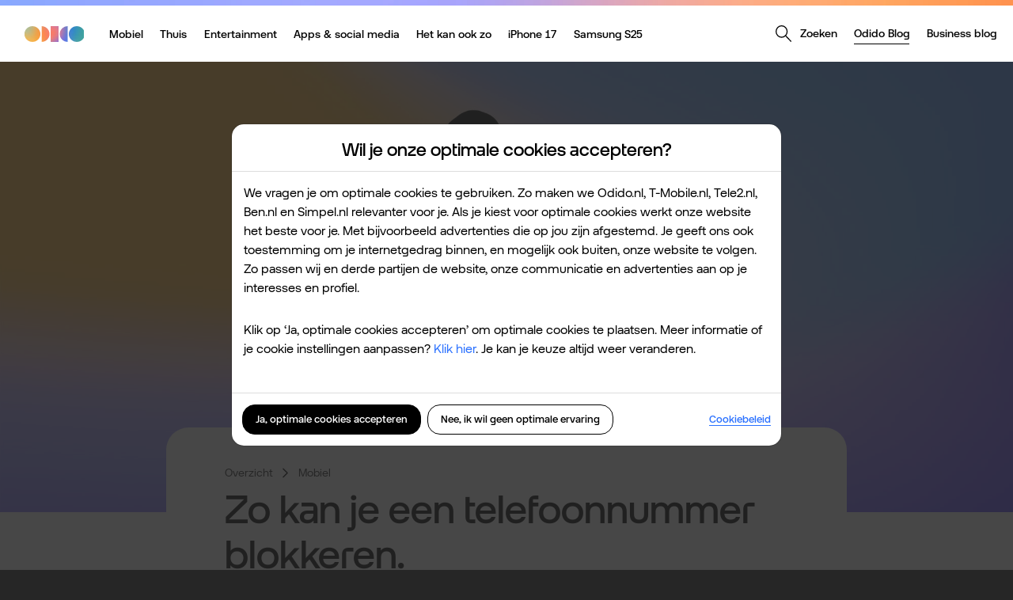

--- FILE ---
content_type: text/html; charset=UTF-8
request_url: https://www.odido.nl/blog/telefoonnummer-blokkeren/
body_size: 46997
content:
<!doctype html>
<html lang="nl-NL" prefix="og: https://ogp.me/ns#">
<head>
    <meta charset="UTF-8">
    <meta http-equiv="X-UA-Compatible" content="IE=edge"><script type="text/javascript">window.NREUM||(NREUM={});NREUM.info = {"beacon":"bam.nr-data.net","errorBeacon":"bam.nr-data.net","licenseKey":"49ecee70e8","applicationID":"48732199","transactionName":"MwAAZEcFXkRUVkddXwpKN0JcS1JbWlIcQFUIAARfWgpeQlhYVkYdBgkNW14BQlJbGg==","queueTime":0,"applicationTime":36,"agent":"","atts":""}</script><script type="text/javascript">(window.NREUM||(NREUM={})).init={ajax:{deny_list:["bam.nr-data.net"]},feature_flags:["soft_nav"]};(window.NREUM||(NREUM={})).loader_config={xpid:"UQIAVFJSGwcIU1JQBggO",licenseKey:"49ecee70e8",applicationID:"48732199",browserID:"48732287"};;/*! For license information please see nr-loader-full-1.308.0.min.js.LICENSE.txt */
(()=>{var e,t,r={384:(e,t,r)=>{"use strict";r.d(t,{NT:()=>a,US:()=>u,Zm:()=>o,bQ:()=>d,dV:()=>c,pV:()=>l});var n=r(6154),i=r(1863),s=r(1910);const a={beacon:"bam.nr-data.net",errorBeacon:"bam.nr-data.net"};function o(){return n.gm.NREUM||(n.gm.NREUM={}),void 0===n.gm.newrelic&&(n.gm.newrelic=n.gm.NREUM),n.gm.NREUM}function c(){let e=o();return e.o||(e.o={ST:n.gm.setTimeout,SI:n.gm.setImmediate||n.gm.setInterval,CT:n.gm.clearTimeout,XHR:n.gm.XMLHttpRequest,REQ:n.gm.Request,EV:n.gm.Event,PR:n.gm.Promise,MO:n.gm.MutationObserver,FETCH:n.gm.fetch,WS:n.gm.WebSocket},(0,s.i)(...Object.values(e.o))),e}function d(e,t){let r=o();r.initializedAgents??={},t.initializedAt={ms:(0,i.t)(),date:new Date},r.initializedAgents[e]=t}function u(e,t){o()[e]=t}function l(){return function(){let e=o();const t=e.info||{};e.info={beacon:a.beacon,errorBeacon:a.errorBeacon,...t}}(),function(){let e=o();const t=e.init||{};e.init={...t}}(),c(),function(){let e=o();const t=e.loader_config||{};e.loader_config={...t}}(),o()}},782:(e,t,r)=>{"use strict";r.d(t,{T:()=>n});const n=r(860).K7.pageViewTiming},860:(e,t,r)=>{"use strict";r.d(t,{$J:()=>u,K7:()=>c,P3:()=>d,XX:()=>i,Yy:()=>o,df:()=>s,qY:()=>n,v4:()=>a});const n="events",i="jserrors",s="browser/blobs",a="rum",o="browser/logs",c={ajax:"ajax",genericEvents:"generic_events",jserrors:i,logging:"logging",metrics:"metrics",pageAction:"page_action",pageViewEvent:"page_view_event",pageViewTiming:"page_view_timing",sessionReplay:"session_replay",sessionTrace:"session_trace",softNav:"soft_navigations",spa:"spa"},d={[c.pageViewEvent]:1,[c.pageViewTiming]:2,[c.metrics]:3,[c.jserrors]:4,[c.spa]:5,[c.ajax]:6,[c.sessionTrace]:7,[c.softNav]:8,[c.sessionReplay]:9,[c.logging]:10,[c.genericEvents]:11},u={[c.pageViewEvent]:a,[c.pageViewTiming]:n,[c.ajax]:n,[c.spa]:n,[c.softNav]:n,[c.metrics]:i,[c.jserrors]:i,[c.sessionTrace]:s,[c.sessionReplay]:s,[c.logging]:o,[c.genericEvents]:"ins"}},944:(e,t,r)=>{"use strict";r.d(t,{R:()=>i});var n=r(3241);function i(e,t){"function"==typeof console.debug&&(console.debug("New Relic Warning: https://github.com/newrelic/newrelic-browser-agent/blob/main/docs/warning-codes.md#".concat(e),t),(0,n.W)({agentIdentifier:null,drained:null,type:"data",name:"warn",feature:"warn",data:{code:e,secondary:t}}))}},993:(e,t,r)=>{"use strict";r.d(t,{A$:()=>s,ET:()=>a,TZ:()=>o,p_:()=>i});var n=r(860);const i={ERROR:"ERROR",WARN:"WARN",INFO:"INFO",DEBUG:"DEBUG",TRACE:"TRACE"},s={OFF:0,ERROR:1,WARN:2,INFO:3,DEBUG:4,TRACE:5},a="log",o=n.K7.logging},1541:(e,t,r)=>{"use strict";r.d(t,{U:()=>i,f:()=>n});const n={MFE:"MFE",BA:"BA"};function i(e,t){if(2!==t?.harvestEndpointVersion)return{};const r=t.agentRef.runtime.appMetadata.agents[0].entityGuid;return e?{"source.id":e.id,"source.name":e.name,"source.type":e.type,"parent.id":e.parent?.id||r,"parent.type":e.parent?.type||n.BA}:{"entity.guid":r,appId:t.agentRef.info.applicationID}}},1687:(e,t,r)=>{"use strict";r.d(t,{Ak:()=>d,Ze:()=>h,x3:()=>u});var n=r(3241),i=r(7836),s=r(3606),a=r(860),o=r(2646);const c={};function d(e,t){const r={staged:!1,priority:a.P3[t]||0};l(e),c[e].get(t)||c[e].set(t,r)}function u(e,t){e&&c[e]&&(c[e].get(t)&&c[e].delete(t),p(e,t,!1),c[e].size&&f(e))}function l(e){if(!e)throw new Error("agentIdentifier required");c[e]||(c[e]=new Map)}function h(e="",t="feature",r=!1){if(l(e),!e||!c[e].get(t)||r)return p(e,t);c[e].get(t).staged=!0,f(e)}function f(e){const t=Array.from(c[e]);t.every(([e,t])=>t.staged)&&(t.sort((e,t)=>e[1].priority-t[1].priority),t.forEach(([t])=>{c[e].delete(t),p(e,t)}))}function p(e,t,r=!0){const a=e?i.ee.get(e):i.ee,c=s.i.handlers;if(!a.aborted&&a.backlog&&c){if((0,n.W)({agentIdentifier:e,type:"lifecycle",name:"drain",feature:t}),r){const e=a.backlog[t],r=c[t];if(r){for(let t=0;e&&t<e.length;++t)g(e[t],r);Object.entries(r).forEach(([e,t])=>{Object.values(t||{}).forEach(t=>{t[0]?.on&&t[0]?.context()instanceof o.y&&t[0].on(e,t[1])})})}}a.isolatedBacklog||delete c[t],a.backlog[t]=null,a.emit("drain-"+t,[])}}function g(e,t){var r=e[1];Object.values(t[r]||{}).forEach(t=>{var r=e[0];if(t[0]===r){var n=t[1],i=e[3],s=e[2];n.apply(i,s)}})}},1738:(e,t,r)=>{"use strict";r.d(t,{U:()=>f,Y:()=>h});var n=r(3241),i=r(9908),s=r(1863),a=r(944),o=r(5701),c=r(3969),d=r(8362),u=r(860),l=r(4261);function h(e,t,r,s){const h=s||r;!h||h[e]&&h[e]!==d.d.prototype[e]||(h[e]=function(){(0,i.p)(c.xV,["API/"+e+"/called"],void 0,u.K7.metrics,r.ee),(0,n.W)({agentIdentifier:r.agentIdentifier,drained:!!o.B?.[r.agentIdentifier],type:"data",name:"api",feature:l.Pl+e,data:{}});try{return t.apply(this,arguments)}catch(e){(0,a.R)(23,e)}})}function f(e,t,r,n,a){const o=e.info;null===r?delete o.jsAttributes[t]:o.jsAttributes[t]=r,(a||null===r)&&(0,i.p)(l.Pl+n,[(0,s.t)(),t,r],void 0,"session",e.ee)}},1741:(e,t,r)=>{"use strict";r.d(t,{W:()=>s});var n=r(944),i=r(4261);class s{#e(e,...t){if(this[e]!==s.prototype[e])return this[e](...t);(0,n.R)(35,e)}addPageAction(e,t){return this.#e(i.hG,e,t)}register(e){return this.#e(i.eY,e)}recordCustomEvent(e,t){return this.#e(i.fF,e,t)}setPageViewName(e,t){return this.#e(i.Fw,e,t)}setCustomAttribute(e,t,r){return this.#e(i.cD,e,t,r)}noticeError(e,t){return this.#e(i.o5,e,t)}setUserId(e,t=!1){return this.#e(i.Dl,e,t)}setApplicationVersion(e){return this.#e(i.nb,e)}setErrorHandler(e){return this.#e(i.bt,e)}addRelease(e,t){return this.#e(i.k6,e,t)}log(e,t){return this.#e(i.$9,e,t)}start(){return this.#e(i.d3)}finished(e){return this.#e(i.BL,e)}recordReplay(){return this.#e(i.CH)}pauseReplay(){return this.#e(i.Tb)}addToTrace(e){return this.#e(i.U2,e)}setCurrentRouteName(e){return this.#e(i.PA,e)}interaction(e){return this.#e(i.dT,e)}wrapLogger(e,t,r){return this.#e(i.Wb,e,t,r)}measure(e,t){return this.#e(i.V1,e,t)}consent(e){return this.#e(i.Pv,e)}}},1863:(e,t,r)=>{"use strict";function n(){return Math.floor(performance.now())}r.d(t,{t:()=>n})},1910:(e,t,r)=>{"use strict";r.d(t,{i:()=>s});var n=r(944);const i=new Map;function s(...e){return e.every(e=>{if(i.has(e))return i.get(e);const t="function"==typeof e?e.toString():"",r=t.includes("[native code]"),s=t.includes("nrWrapper");return r||s||(0,n.R)(64,e?.name||t),i.set(e,r),r})}},2555:(e,t,r)=>{"use strict";r.d(t,{D:()=>o,f:()=>a});var n=r(384),i=r(8122);const s={beacon:n.NT.beacon,errorBeacon:n.NT.errorBeacon,licenseKey:void 0,applicationID:void 0,sa:void 0,queueTime:void 0,applicationTime:void 0,ttGuid:void 0,user:void 0,account:void 0,product:void 0,extra:void 0,jsAttributes:{},userAttributes:void 0,atts:void 0,transactionName:void 0,tNamePlain:void 0};function a(e){try{return!!e.licenseKey&&!!e.errorBeacon&&!!e.applicationID}catch(e){return!1}}const o=e=>(0,i.a)(e,s)},2614:(e,t,r)=>{"use strict";r.d(t,{BB:()=>a,H3:()=>n,g:()=>d,iL:()=>c,tS:()=>o,uh:()=>i,wk:()=>s});const n="NRBA",i="SESSION",s=144e5,a=18e5,o={STARTED:"session-started",PAUSE:"session-pause",RESET:"session-reset",RESUME:"session-resume",UPDATE:"session-update"},c={SAME_TAB:"same-tab",CROSS_TAB:"cross-tab"},d={OFF:0,FULL:1,ERROR:2}},2646:(e,t,r)=>{"use strict";r.d(t,{y:()=>n});class n{constructor(e){this.contextId=e}}},2843:(e,t,r)=>{"use strict";r.d(t,{G:()=>s,u:()=>i});var n=r(3878);function i(e,t=!1,r,i){(0,n.DD)("visibilitychange",function(){if(t)return void("hidden"===document.visibilityState&&e());e(document.visibilityState)},r,i)}function s(e,t,r){(0,n.sp)("pagehide",e,t,r)}},3241:(e,t,r)=>{"use strict";r.d(t,{W:()=>s});var n=r(6154);const i="newrelic";function s(e={}){try{n.gm.dispatchEvent(new CustomEvent(i,{detail:e}))}catch(e){}}},3304:(e,t,r)=>{"use strict";r.d(t,{A:()=>s});var n=r(7836);const i=()=>{const e=new WeakSet;return(t,r)=>{if("object"==typeof r&&null!==r){if(e.has(r))return;e.add(r)}return r}};function s(e){try{return JSON.stringify(e,i())??""}catch(e){try{n.ee.emit("internal-error",[e])}catch(e){}return""}}},3333:(e,t,r)=>{"use strict";r.d(t,{$v:()=>u,TZ:()=>n,Xh:()=>c,Zp:()=>i,kd:()=>d,mq:()=>o,nf:()=>a,qN:()=>s});const n=r(860).K7.genericEvents,i=["auxclick","click","copy","keydown","paste","scrollend"],s=["focus","blur"],a=4,o=1e3,c=2e3,d=["PageAction","UserAction","BrowserPerformance"],u={RESOURCES:"experimental.resources",REGISTER:"register"}},3434:(e,t,r)=>{"use strict";r.d(t,{Jt:()=>s,YM:()=>d});var n=r(7836),i=r(5607);const s="nr@original:".concat(i.W),a=50;var o=Object.prototype.hasOwnProperty,c=!1;function d(e,t){return e||(e=n.ee),r.inPlace=function(e,t,n,i,s){n||(n="");const a="-"===n.charAt(0);for(let o=0;o<t.length;o++){const c=t[o],d=e[c];l(d)||(e[c]=r(d,a?c+n:n,i,c,s))}},r.flag=s,r;function r(t,r,n,c,d){return l(t)?t:(r||(r=""),nrWrapper[s]=t,function(e,t,r){if(Object.defineProperty&&Object.keys)try{return Object.keys(e).forEach(function(r){Object.defineProperty(t,r,{get:function(){return e[r]},set:function(t){return e[r]=t,t}})}),t}catch(e){u([e],r)}for(var n in e)o.call(e,n)&&(t[n]=e[n])}(t,nrWrapper,e),nrWrapper);function nrWrapper(){var s,o,l,h;let f;try{o=this,s=[...arguments],l="function"==typeof n?n(s,o):n||{}}catch(t){u([t,"",[s,o,c],l],e)}i(r+"start",[s,o,c],l,d);const p=performance.now();let g;try{return h=t.apply(o,s),g=performance.now(),h}catch(e){throw g=performance.now(),i(r+"err",[s,o,e],l,d),f=e,f}finally{const e=g-p,t={start:p,end:g,duration:e,isLongTask:e>=a,methodName:c,thrownError:f};t.isLongTask&&i("long-task",[t,o],l,d),i(r+"end",[s,o,h],l,d)}}}function i(r,n,i,s){if(!c||t){var a=c;c=!0;try{e.emit(r,n,i,t,s)}catch(t){u([t,r,n,i],e)}c=a}}}function u(e,t){t||(t=n.ee);try{t.emit("internal-error",e)}catch(e){}}function l(e){return!(e&&"function"==typeof e&&e.apply&&!e[s])}},3606:(e,t,r)=>{"use strict";r.d(t,{i:()=>s});var n=r(9908);s.on=a;var i=s.handlers={};function s(e,t,r,s){a(s||n.d,i,e,t,r)}function a(e,t,r,i,s){s||(s="feature"),e||(e=n.d);var a=t[s]=t[s]||{};(a[r]=a[r]||[]).push([e,i])}},3738:(e,t,r)=>{"use strict";r.d(t,{He:()=>i,Kp:()=>o,Lc:()=>d,Rz:()=>u,TZ:()=>n,bD:()=>s,d3:()=>a,jx:()=>l,sl:()=>h,uP:()=>c});const n=r(860).K7.sessionTrace,i="bstResource",s="resource",a="-start",o="-end",c="fn"+a,d="fn"+o,u="pushState",l=1e3,h=3e4},3785:(e,t,r)=>{"use strict";r.d(t,{R:()=>c,b:()=>d});var n=r(9908),i=r(1863),s=r(860),a=r(3969),o=r(993);function c(e,t,r={},c=o.p_.INFO,d=!0,u,l=(0,i.t)()){(0,n.p)(a.xV,["API/logging/".concat(c.toLowerCase(),"/called")],void 0,s.K7.metrics,e),(0,n.p)(o.ET,[l,t,r,c,d,u],void 0,s.K7.logging,e)}function d(e){return"string"==typeof e&&Object.values(o.p_).some(t=>t===e.toUpperCase().trim())}},3878:(e,t,r)=>{"use strict";function n(e,t){return{capture:e,passive:!1,signal:t}}function i(e,t,r=!1,i){window.addEventListener(e,t,n(r,i))}function s(e,t,r=!1,i){document.addEventListener(e,t,n(r,i))}r.d(t,{DD:()=>s,jT:()=>n,sp:()=>i})},3969:(e,t,r)=>{"use strict";r.d(t,{TZ:()=>n,XG:()=>o,rs:()=>i,xV:()=>a,z_:()=>s});const n=r(860).K7.metrics,i="sm",s="cm",a="storeSupportabilityMetrics",o="storeEventMetrics"},4234:(e,t,r)=>{"use strict";r.d(t,{W:()=>s});var n=r(7836),i=r(1687);class s{constructor(e,t){this.agentIdentifier=e,this.ee=n.ee.get(e),this.featureName=t,this.blocked=!1}deregisterDrain(){(0,i.x3)(this.agentIdentifier,this.featureName)}}},4261:(e,t,r)=>{"use strict";r.d(t,{$9:()=>d,BL:()=>o,CH:()=>f,Dl:()=>w,Fw:()=>y,PA:()=>m,Pl:()=>n,Pv:()=>T,Tb:()=>l,U2:()=>s,V1:()=>E,Wb:()=>x,bt:()=>b,cD:()=>v,d3:()=>R,dT:()=>c,eY:()=>p,fF:()=>h,hG:()=>i,k6:()=>a,nb:()=>g,o5:()=>u});const n="api-",i="addPageAction",s="addToTrace",a="addRelease",o="finished",c="interaction",d="log",u="noticeError",l="pauseReplay",h="recordCustomEvent",f="recordReplay",p="register",g="setApplicationVersion",m="setCurrentRouteName",v="setCustomAttribute",b="setErrorHandler",y="setPageViewName",w="setUserId",R="start",x="wrapLogger",E="measure",T="consent"},5205:(e,t,r)=>{"use strict";r.d(t,{j:()=>S});var n=r(384),i=r(1741);var s=r(2555),a=r(3333);const o=e=>{if(!e||"string"!=typeof e)return!1;try{document.createDocumentFragment().querySelector(e)}catch{return!1}return!0};var c=r(2614),d=r(944),u=r(8122);const l="[data-nr-mask]",h=e=>(0,u.a)(e,(()=>{const e={feature_flags:[],experimental:{allow_registered_children:!1,resources:!1},mask_selector:"*",block_selector:"[data-nr-block]",mask_input_options:{color:!1,date:!1,"datetime-local":!1,email:!1,month:!1,number:!1,range:!1,search:!1,tel:!1,text:!1,time:!1,url:!1,week:!1,textarea:!1,select:!1,password:!0}};return{ajax:{deny_list:void 0,block_internal:!0,enabled:!0,autoStart:!0},api:{get allow_registered_children(){return e.feature_flags.includes(a.$v.REGISTER)||e.experimental.allow_registered_children},set allow_registered_children(t){e.experimental.allow_registered_children=t},duplicate_registered_data:!1},browser_consent_mode:{enabled:!1},distributed_tracing:{enabled:void 0,exclude_newrelic_header:void 0,cors_use_newrelic_header:void 0,cors_use_tracecontext_headers:void 0,allowed_origins:void 0},get feature_flags(){return e.feature_flags},set feature_flags(t){e.feature_flags=t},generic_events:{enabled:!0,autoStart:!0},harvest:{interval:30},jserrors:{enabled:!0,autoStart:!0},logging:{enabled:!0,autoStart:!0},metrics:{enabled:!0,autoStart:!0},obfuscate:void 0,page_action:{enabled:!0},page_view_event:{enabled:!0,autoStart:!0},page_view_timing:{enabled:!0,autoStart:!0},performance:{capture_marks:!1,capture_measures:!1,capture_detail:!0,resources:{get enabled(){return e.feature_flags.includes(a.$v.RESOURCES)||e.experimental.resources},set enabled(t){e.experimental.resources=t},asset_types:[],first_party_domains:[],ignore_newrelic:!0}},privacy:{cookies_enabled:!0},proxy:{assets:void 0,beacon:void 0},session:{expiresMs:c.wk,inactiveMs:c.BB},session_replay:{autoStart:!0,enabled:!1,preload:!1,sampling_rate:10,error_sampling_rate:100,collect_fonts:!1,inline_images:!1,fix_stylesheets:!0,mask_all_inputs:!0,get mask_text_selector(){return e.mask_selector},set mask_text_selector(t){o(t)?e.mask_selector="".concat(t,",").concat(l):""===t||null===t?e.mask_selector=l:(0,d.R)(5,t)},get block_class(){return"nr-block"},get ignore_class(){return"nr-ignore"},get mask_text_class(){return"nr-mask"},get block_selector(){return e.block_selector},set block_selector(t){o(t)?e.block_selector+=",".concat(t):""!==t&&(0,d.R)(6,t)},get mask_input_options(){return e.mask_input_options},set mask_input_options(t){t&&"object"==typeof t?e.mask_input_options={...t,password:!0}:(0,d.R)(7,t)}},session_trace:{enabled:!0,autoStart:!0},soft_navigations:{enabled:!0,autoStart:!0},spa:{enabled:!0,autoStart:!0},ssl:void 0,user_actions:{enabled:!0,elementAttributes:["id","className","tagName","type"]}}})());var f=r(6154),p=r(9324);let g=0;const m={buildEnv:p.F3,distMethod:p.Xs,version:p.xv,originTime:f.WN},v={consented:!1},b={appMetadata:{},get consented(){return this.session?.state?.consent||v.consented},set consented(e){v.consented=e},customTransaction:void 0,denyList:void 0,disabled:!1,harvester:void 0,isolatedBacklog:!1,isRecording:!1,loaderType:void 0,maxBytes:3e4,obfuscator:void 0,onerror:void 0,ptid:void 0,releaseIds:{},session:void 0,timeKeeper:void 0,registeredEntities:[],jsAttributesMetadata:{bytes:0},get harvestCount(){return++g}},y=e=>{const t=(0,u.a)(e,b),r=Object.keys(m).reduce((e,t)=>(e[t]={value:m[t],writable:!1,configurable:!0,enumerable:!0},e),{});return Object.defineProperties(t,r)};var w=r(5701);const R=e=>{const t=e.startsWith("http");e+="/",r.p=t?e:"https://"+e};var x=r(7836),E=r(3241);const T={accountID:void 0,trustKey:void 0,agentID:void 0,licenseKey:void 0,applicationID:void 0,xpid:void 0},A=e=>(0,u.a)(e,T),_=new Set;function S(e,t={},r,a){let{init:o,info:c,loader_config:d,runtime:u={},exposed:l=!0}=t;if(!c){const e=(0,n.pV)();o=e.init,c=e.info,d=e.loader_config}e.init=h(o||{}),e.loader_config=A(d||{}),c.jsAttributes??={},f.bv&&(c.jsAttributes.isWorker=!0),e.info=(0,s.D)(c);const p=e.init,g=[c.beacon,c.errorBeacon];_.has(e.agentIdentifier)||(p.proxy.assets&&(R(p.proxy.assets),g.push(p.proxy.assets)),p.proxy.beacon&&g.push(p.proxy.beacon),e.beacons=[...g],function(e){const t=(0,n.pV)();Object.getOwnPropertyNames(i.W.prototype).forEach(r=>{const n=i.W.prototype[r];if("function"!=typeof n||"constructor"===n)return;let s=t[r];e[r]&&!1!==e.exposed&&"micro-agent"!==e.runtime?.loaderType&&(t[r]=(...t)=>{const n=e[r](...t);return s?s(...t):n})})}(e),(0,n.US)("activatedFeatures",w.B)),u.denyList=[...p.ajax.deny_list||[],...p.ajax.block_internal?g:[]],u.ptid=e.agentIdentifier,u.loaderType=r,e.runtime=y(u),_.has(e.agentIdentifier)||(e.ee=x.ee.get(e.agentIdentifier),e.exposed=l,(0,E.W)({agentIdentifier:e.agentIdentifier,drained:!!w.B?.[e.agentIdentifier],type:"lifecycle",name:"initialize",feature:void 0,data:e.config})),_.add(e.agentIdentifier)}},5270:(e,t,r)=>{"use strict";r.d(t,{Aw:()=>a,SR:()=>s,rF:()=>o});var n=r(384),i=r(7767);function s(e){return!!(0,n.dV)().o.MO&&(0,i.V)(e)&&!0===e?.session_trace.enabled}function a(e){return!0===e?.session_replay.preload&&s(e)}function o(e,t){try{if("string"==typeof t?.type){if("password"===t.type.toLowerCase())return"*".repeat(e?.length||0);if(void 0!==t?.dataset?.nrUnmask||t?.classList?.contains("nr-unmask"))return e}}catch(e){}return"string"==typeof e?e.replace(/[\S]/g,"*"):"*".repeat(e?.length||0)}},5289:(e,t,r)=>{"use strict";r.d(t,{GG:()=>a,Qr:()=>c,sB:()=>o});var n=r(3878),i=r(6389);function s(){return"undefined"==typeof document||"complete"===document.readyState}function a(e,t){if(s())return e();const r=(0,i.J)(e),a=setInterval(()=>{s()&&(clearInterval(a),r())},500);(0,n.sp)("load",r,t)}function o(e){if(s())return e();(0,n.DD)("DOMContentLoaded",e)}function c(e){if(s())return e();(0,n.sp)("popstate",e)}},5607:(e,t,r)=>{"use strict";r.d(t,{W:()=>n});const n=(0,r(9566).bz)()},5701:(e,t,r)=>{"use strict";r.d(t,{B:()=>s,t:()=>a});var n=r(3241);const i=new Set,s={};function a(e,t){const r=t.agentIdentifier;s[r]??={},e&&"object"==typeof e&&(i.has(r)||(t.ee.emit("rumresp",[e]),s[r]=e,i.add(r),(0,n.W)({agentIdentifier:r,loaded:!0,drained:!0,type:"lifecycle",name:"load",feature:void 0,data:e})))}},6154:(e,t,r)=>{"use strict";r.d(t,{OF:()=>d,RI:()=>i,WN:()=>h,bv:()=>s,eN:()=>f,gm:()=>a,lR:()=>l,m:()=>c,mw:()=>o,sb:()=>u});var n=r(1863);const i="undefined"!=typeof window&&!!window.document,s="undefined"!=typeof WorkerGlobalScope&&("undefined"!=typeof self&&self instanceof WorkerGlobalScope&&self.navigator instanceof WorkerNavigator||"undefined"!=typeof globalThis&&globalThis instanceof WorkerGlobalScope&&globalThis.navigator instanceof WorkerNavigator),a=i?window:"undefined"!=typeof WorkerGlobalScope&&("undefined"!=typeof self&&self instanceof WorkerGlobalScope&&self||"undefined"!=typeof globalThis&&globalThis instanceof WorkerGlobalScope&&globalThis),o=Boolean("hidden"===a?.document?.visibilityState),c=""+a?.location,d=/iPad|iPhone|iPod/.test(a.navigator?.userAgent),u=d&&"undefined"==typeof SharedWorker,l=(()=>{const e=a.navigator?.userAgent?.match(/Firefox[/\s](\d+\.\d+)/);return Array.isArray(e)&&e.length>=2?+e[1]:0})(),h=Date.now()-(0,n.t)(),f=()=>"undefined"!=typeof PerformanceNavigationTiming&&a?.performance?.getEntriesByType("navigation")?.[0]?.responseStart},6344:(e,t,r)=>{"use strict";r.d(t,{BB:()=>u,Qb:()=>l,TZ:()=>i,Ug:()=>a,Vh:()=>s,_s:()=>o,bc:()=>d,yP:()=>c});var n=r(2614);const i=r(860).K7.sessionReplay,s="errorDuringReplay",a=.12,o={DomContentLoaded:0,Load:1,FullSnapshot:2,IncrementalSnapshot:3,Meta:4,Custom:5},c={[n.g.ERROR]:15e3,[n.g.FULL]:3e5,[n.g.OFF]:0},d={RESET:{message:"Session was reset",sm:"Reset"},IMPORT:{message:"Recorder failed to import",sm:"Import"},TOO_MANY:{message:"429: Too Many Requests",sm:"Too-Many"},TOO_BIG:{message:"Payload was too large",sm:"Too-Big"},CROSS_TAB:{message:"Session Entity was set to OFF on another tab",sm:"Cross-Tab"},ENTITLEMENTS:{message:"Session Replay is not allowed and will not be started",sm:"Entitlement"}},u=5e3,l={API:"api",RESUME:"resume",SWITCH_TO_FULL:"switchToFull",INITIALIZE:"initialize",PRELOAD:"preload"}},6389:(e,t,r)=>{"use strict";function n(e,t=500,r={}){const n=r?.leading||!1;let i;return(...r)=>{n&&void 0===i&&(e.apply(this,r),i=setTimeout(()=>{i=clearTimeout(i)},t)),n||(clearTimeout(i),i=setTimeout(()=>{e.apply(this,r)},t))}}function i(e){let t=!1;return(...r)=>{t||(t=!0,e.apply(this,r))}}r.d(t,{J:()=>i,s:()=>n})},6630:(e,t,r)=>{"use strict";r.d(t,{T:()=>n});const n=r(860).K7.pageViewEvent},6774:(e,t,r)=>{"use strict";r.d(t,{T:()=>n});const n=r(860).K7.jserrors},7295:(e,t,r)=>{"use strict";r.d(t,{Xv:()=>a,gX:()=>i,iW:()=>s});var n=[];function i(e){if(!e||s(e))return!1;if(0===n.length)return!0;if("*"===n[0].hostname)return!1;for(var t=0;t<n.length;t++){var r=n[t];if(r.hostname.test(e.hostname)&&r.pathname.test(e.pathname))return!1}return!0}function s(e){return void 0===e.hostname}function a(e){if(n=[],e&&e.length)for(var t=0;t<e.length;t++){let r=e[t];if(!r)continue;if("*"===r)return void(n=[{hostname:"*"}]);0===r.indexOf("http://")?r=r.substring(7):0===r.indexOf("https://")&&(r=r.substring(8));const i=r.indexOf("/");let s,a;i>0?(s=r.substring(0,i),a=r.substring(i)):(s=r,a="*");let[c]=s.split(":");n.push({hostname:o(c),pathname:o(a,!0)})}}function o(e,t=!1){const r=e.replace(/[.+?^${}()|[\]\\]/g,e=>"\\"+e).replace(/\*/g,".*?");return new RegExp((t?"^":"")+r+"$")}},7485:(e,t,r)=>{"use strict";r.d(t,{D:()=>i});var n=r(6154);function i(e){if(0===(e||"").indexOf("data:"))return{protocol:"data"};try{const t=new URL(e,location.href),r={port:t.port,hostname:t.hostname,pathname:t.pathname,search:t.search,protocol:t.protocol.slice(0,t.protocol.indexOf(":")),sameOrigin:t.protocol===n.gm?.location?.protocol&&t.host===n.gm?.location?.host};return r.port&&""!==r.port||("http:"===t.protocol&&(r.port="80"),"https:"===t.protocol&&(r.port="443")),r.pathname&&""!==r.pathname?r.pathname.startsWith("/")||(r.pathname="/".concat(r.pathname)):r.pathname="/",r}catch(e){return{}}}},7699:(e,t,r)=>{"use strict";r.d(t,{It:()=>s,KC:()=>o,No:()=>i,qh:()=>a});var n=r(860);const i=16e3,s=1e6,a="SESSION_ERROR",o={[n.K7.logging]:!0,[n.K7.genericEvents]:!1,[n.K7.jserrors]:!1,[n.K7.ajax]:!1}},7767:(e,t,r)=>{"use strict";r.d(t,{V:()=>i});var n=r(6154);const i=e=>n.RI&&!0===e?.privacy.cookies_enabled},7836:(e,t,r)=>{"use strict";r.d(t,{P:()=>o,ee:()=>c});var n=r(384),i=r(8990),s=r(2646),a=r(5607);const o="nr@context:".concat(a.W),c=function e(t,r){var n={},a={},u={},l=!1;try{l=16===r.length&&d.initializedAgents?.[r]?.runtime.isolatedBacklog}catch(e){}var h={on:p,addEventListener:p,removeEventListener:function(e,t){var r=n[e];if(!r)return;for(var i=0;i<r.length;i++)r[i]===t&&r.splice(i,1)},emit:function(e,r,n,i,s){!1!==s&&(s=!0);if(c.aborted&&!i)return;t&&s&&t.emit(e,r,n);var o=f(n);g(e).forEach(e=>{e.apply(o,r)});var d=v()[a[e]];d&&d.push([h,e,r,o]);return o},get:m,listeners:g,context:f,buffer:function(e,t){const r=v();if(t=t||"feature",h.aborted)return;Object.entries(e||{}).forEach(([e,n])=>{a[n]=t,t in r||(r[t]=[])})},abort:function(){h._aborted=!0,Object.keys(h.backlog).forEach(e=>{delete h.backlog[e]})},isBuffering:function(e){return!!v()[a[e]]},debugId:r,backlog:l?{}:t&&"object"==typeof t.backlog?t.backlog:{},isolatedBacklog:l};return Object.defineProperty(h,"aborted",{get:()=>{let e=h._aborted||!1;return e||(t&&(e=t.aborted),e)}}),h;function f(e){return e&&e instanceof s.y?e:e?(0,i.I)(e,o,()=>new s.y(o)):new s.y(o)}function p(e,t){n[e]=g(e).concat(t)}function g(e){return n[e]||[]}function m(t){return u[t]=u[t]||e(h,t)}function v(){return h.backlog}}(void 0,"globalEE"),d=(0,n.Zm)();d.ee||(d.ee=c)},8122:(e,t,r)=>{"use strict";r.d(t,{a:()=>i});var n=r(944);function i(e,t){try{if(!e||"object"!=typeof e)return(0,n.R)(3);if(!t||"object"!=typeof t)return(0,n.R)(4);const r=Object.create(Object.getPrototypeOf(t),Object.getOwnPropertyDescriptors(t)),s=0===Object.keys(r).length?e:r;for(let a in s)if(void 0!==e[a])try{if(null===e[a]){r[a]=null;continue}Array.isArray(e[a])&&Array.isArray(t[a])?r[a]=Array.from(new Set([...e[a],...t[a]])):"object"==typeof e[a]&&"object"==typeof t[a]?r[a]=i(e[a],t[a]):r[a]=e[a]}catch(e){r[a]||(0,n.R)(1,e)}return r}catch(e){(0,n.R)(2,e)}}},8139:(e,t,r)=>{"use strict";r.d(t,{u:()=>h});var n=r(7836),i=r(3434),s=r(8990),a=r(6154);const o={},c=a.gm.XMLHttpRequest,d="addEventListener",u="removeEventListener",l="nr@wrapped:".concat(n.P);function h(e){var t=function(e){return(e||n.ee).get("events")}(e);if(o[t.debugId]++)return t;o[t.debugId]=1;var r=(0,i.YM)(t,!0);function h(e){r.inPlace(e,[d,u],"-",p)}function p(e,t){return e[1]}return"getPrototypeOf"in Object&&(a.RI&&f(document,h),c&&f(c.prototype,h),f(a.gm,h)),t.on(d+"-start",function(e,t){var n=e[1];if(null!==n&&("function"==typeof n||"object"==typeof n)&&"newrelic"!==e[0]){var i=(0,s.I)(n,l,function(){var e={object:function(){if("function"!=typeof n.handleEvent)return;return n.handleEvent.apply(n,arguments)},function:n}[typeof n];return e?r(e,"fn-",null,e.name||"anonymous"):n});this.wrapped=e[1]=i}}),t.on(u+"-start",function(e){e[1]=this.wrapped||e[1]}),t}function f(e,t,...r){let n=e;for(;"object"==typeof n&&!Object.prototype.hasOwnProperty.call(n,d);)n=Object.getPrototypeOf(n);n&&t(n,...r)}},8362:(e,t,r)=>{"use strict";r.d(t,{d:()=>s});var n=r(9566),i=r(1741);class s extends i.W{agentIdentifier=(0,n.LA)(16)}},8374:(e,t,r)=>{r.nc=(()=>{try{return document?.currentScript?.nonce}catch(e){}return""})()},8990:(e,t,r)=>{"use strict";r.d(t,{I:()=>i});var n=Object.prototype.hasOwnProperty;function i(e,t,r){if(n.call(e,t))return e[t];var i=r();if(Object.defineProperty&&Object.keys)try{return Object.defineProperty(e,t,{value:i,writable:!0,enumerable:!1}),i}catch(e){}return e[t]=i,i}},9119:(e,t,r)=>{"use strict";r.d(t,{L:()=>s});var n=/([^?#]*)[^#]*(#[^?]*|$).*/,i=/([^?#]*)().*/;function s(e,t){return e?e.replace(t?n:i,"$1$2"):e}},9300:(e,t,r)=>{"use strict";r.d(t,{T:()=>n});const n=r(860).K7.ajax},9324:(e,t,r)=>{"use strict";r.d(t,{AJ:()=>a,F3:()=>i,Xs:()=>s,Yq:()=>o,xv:()=>n});const n="1.308.0",i="PROD",s="CDN",a="@newrelic/rrweb",o="1.0.1"},9566:(e,t,r)=>{"use strict";r.d(t,{LA:()=>o,ZF:()=>c,bz:()=>a,el:()=>d});var n=r(6154);const i="xxxxxxxx-xxxx-4xxx-yxxx-xxxxxxxxxxxx";function s(e,t){return e?15&e[t]:16*Math.random()|0}function a(){const e=n.gm?.crypto||n.gm?.msCrypto;let t,r=0;return e&&e.getRandomValues&&(t=e.getRandomValues(new Uint8Array(30))),i.split("").map(e=>"x"===e?s(t,r++).toString(16):"y"===e?(3&s()|8).toString(16):e).join("")}function o(e){const t=n.gm?.crypto||n.gm?.msCrypto;let r,i=0;t&&t.getRandomValues&&(r=t.getRandomValues(new Uint8Array(e)));const a=[];for(var o=0;o<e;o++)a.push(s(r,i++).toString(16));return a.join("")}function c(){return o(16)}function d(){return o(32)}},9908:(e,t,r)=>{"use strict";r.d(t,{d:()=>n,p:()=>i});var n=r(7836).ee.get("handle");function i(e,t,r,i,s){s?(s.buffer([e],i),s.emit(e,t,r)):(n.buffer([e],i),n.emit(e,t,r))}}},n={};function i(e){var t=n[e];if(void 0!==t)return t.exports;var s=n[e]={exports:{}};return r[e](s,s.exports,i),s.exports}i.m=r,i.d=(e,t)=>{for(var r in t)i.o(t,r)&&!i.o(e,r)&&Object.defineProperty(e,r,{enumerable:!0,get:t[r]})},i.f={},i.e=e=>Promise.all(Object.keys(i.f).reduce((t,r)=>(i.f[r](e,t),t),[])),i.u=e=>({95:"nr-full-compressor",222:"nr-full-recorder",891:"nr-full"}[e]+"-1.308.0.min.js"),i.o=(e,t)=>Object.prototype.hasOwnProperty.call(e,t),e={},t="NRBA-1.308.0.PROD:",i.l=(r,n,s,a)=>{if(e[r])e[r].push(n);else{var o,c;if(void 0!==s)for(var d=document.getElementsByTagName("script"),u=0;u<d.length;u++){var l=d[u];if(l.getAttribute("src")==r||l.getAttribute("data-webpack")==t+s){o=l;break}}if(!o){c=!0;var h={891:"sha512-fcveNDcpRQS9OweGhN4uJe88Qmg+EVyH6j/wngwL2Le0m7LYyz7q+JDx7KBxsdDF4TaPVsSmHg12T3pHwdLa7w==",222:"sha512-O8ZzdvgB4fRyt7k2Qrr4STpR+tCA2mcQEig6/dP3rRy9uEx1CTKQ6cQ7Src0361y7xS434ua+zIPo265ZpjlEg==",95:"sha512-jDWejat/6/UDex/9XjYoPPmpMPuEvBCSuCg/0tnihjbn5bh9mP3An0NzFV9T5Tc+3kKhaXaZA8UIKPAanD2+Gw=="};(o=document.createElement("script")).charset="utf-8",i.nc&&o.setAttribute("nonce",i.nc),o.setAttribute("data-webpack",t+s),o.src=r,0!==o.src.indexOf(window.location.origin+"/")&&(o.crossOrigin="anonymous"),h[a]&&(o.integrity=h[a])}e[r]=[n];var f=(t,n)=>{o.onerror=o.onload=null,clearTimeout(p);var i=e[r];if(delete e[r],o.parentNode&&o.parentNode.removeChild(o),i&&i.forEach(e=>e(n)),t)return t(n)},p=setTimeout(f.bind(null,void 0,{type:"timeout",target:o}),12e4);o.onerror=f.bind(null,o.onerror),o.onload=f.bind(null,o.onload),c&&document.head.appendChild(o)}},i.r=e=>{"undefined"!=typeof Symbol&&Symbol.toStringTag&&Object.defineProperty(e,Symbol.toStringTag,{value:"Module"}),Object.defineProperty(e,"__esModule",{value:!0})},i.p="https://js-agent.newrelic.com/",(()=>{var e={85:0,959:0};i.f.j=(t,r)=>{var n=i.o(e,t)?e[t]:void 0;if(0!==n)if(n)r.push(n[2]);else{var s=new Promise((r,i)=>n=e[t]=[r,i]);r.push(n[2]=s);var a=i.p+i.u(t),o=new Error;i.l(a,r=>{if(i.o(e,t)&&(0!==(n=e[t])&&(e[t]=void 0),n)){var s=r&&("load"===r.type?"missing":r.type),a=r&&r.target&&r.target.src;o.message="Loading chunk "+t+" failed: ("+s+": "+a+")",o.name="ChunkLoadError",o.type=s,o.request=a,n[1](o)}},"chunk-"+t,t)}};var t=(t,r)=>{var n,s,[a,o,c]=r,d=0;if(a.some(t=>0!==e[t])){for(n in o)i.o(o,n)&&(i.m[n]=o[n]);if(c)c(i)}for(t&&t(r);d<a.length;d++)s=a[d],i.o(e,s)&&e[s]&&e[s][0](),e[s]=0},r=self["webpackChunk:NRBA-1.308.0.PROD"]=self["webpackChunk:NRBA-1.308.0.PROD"]||[];r.forEach(t.bind(null,0)),r.push=t.bind(null,r.push.bind(r))})(),(()=>{"use strict";i(8374);var e=i(8362),t=i(860);const r=Object.values(t.K7);var n=i(5205);var s=i(9908),a=i(1863),o=i(4261),c=i(1738);var d=i(1687),u=i(4234),l=i(5289),h=i(6154),f=i(944),p=i(5270),g=i(7767),m=i(6389),v=i(7699);class b extends u.W{constructor(e,t){super(e.agentIdentifier,t),this.agentRef=e,this.abortHandler=void 0,this.featAggregate=void 0,this.loadedSuccessfully=void 0,this.onAggregateImported=new Promise(e=>{this.loadedSuccessfully=e}),this.deferred=Promise.resolve(),!1===e.init[this.featureName].autoStart?this.deferred=new Promise((t,r)=>{this.ee.on("manual-start-all",(0,m.J)(()=>{(0,d.Ak)(e.agentIdentifier,this.featureName),t()}))}):(0,d.Ak)(e.agentIdentifier,t)}importAggregator(e,t,r={}){if(this.featAggregate)return;const n=async()=>{let n;await this.deferred;try{if((0,g.V)(e.init)){const{setupAgentSession:t}=await i.e(891).then(i.bind(i,8766));n=t(e)}}catch(e){(0,f.R)(20,e),this.ee.emit("internal-error",[e]),(0,s.p)(v.qh,[e],void 0,this.featureName,this.ee)}try{if(!this.#t(this.featureName,n,e.init))return(0,d.Ze)(this.agentIdentifier,this.featureName),void this.loadedSuccessfully(!1);const{Aggregate:i}=await t();this.featAggregate=new i(e,r),e.runtime.harvester.initializedAggregates.push(this.featAggregate),this.loadedSuccessfully(!0)}catch(e){(0,f.R)(34,e),this.abortHandler?.(),(0,d.Ze)(this.agentIdentifier,this.featureName,!0),this.loadedSuccessfully(!1),this.ee&&this.ee.abort()}};h.RI?(0,l.GG)(()=>n(),!0):n()}#t(e,r,n){if(this.blocked)return!1;switch(e){case t.K7.sessionReplay:return(0,p.SR)(n)&&!!r;case t.K7.sessionTrace:return!!r;default:return!0}}}var y=i(6630),w=i(2614),R=i(3241);class x extends b{static featureName=y.T;constructor(e){var t;super(e,y.T),this.setupInspectionEvents(e.agentIdentifier),t=e,(0,c.Y)(o.Fw,function(e,r){"string"==typeof e&&("/"!==e.charAt(0)&&(e="/"+e),t.runtime.customTransaction=(r||"http://custom.transaction")+e,(0,s.p)(o.Pl+o.Fw,[(0,a.t)()],void 0,void 0,t.ee))},t),this.importAggregator(e,()=>i.e(891).then(i.bind(i,3718)))}setupInspectionEvents(e){const t=(t,r)=>{t&&(0,R.W)({agentIdentifier:e,timeStamp:t.timeStamp,loaded:"complete"===t.target.readyState,type:"window",name:r,data:t.target.location+""})};(0,l.sB)(e=>{t(e,"DOMContentLoaded")}),(0,l.GG)(e=>{t(e,"load")}),(0,l.Qr)(e=>{t(e,"navigate")}),this.ee.on(w.tS.UPDATE,(t,r)=>{(0,R.W)({agentIdentifier:e,type:"lifecycle",name:"session",data:r})})}}var E=i(384);class T extends e.d{constructor(e){var t;(super(),h.gm)?(this.features={},(0,E.bQ)(this.agentIdentifier,this),this.desiredFeatures=new Set(e.features||[]),this.desiredFeatures.add(x),(0,n.j)(this,e,e.loaderType||"agent"),t=this,(0,c.Y)(o.cD,function(e,r,n=!1){if("string"==typeof e){if(["string","number","boolean"].includes(typeof r)||null===r)return(0,c.U)(t,e,r,o.cD,n);(0,f.R)(40,typeof r)}else(0,f.R)(39,typeof e)},t),function(e){(0,c.Y)(o.Dl,function(t,r=!1){if("string"!=typeof t&&null!==t)return void(0,f.R)(41,typeof t);const n=e.info.jsAttributes["enduser.id"];r&&null!=n&&n!==t?(0,s.p)(o.Pl+"setUserIdAndResetSession",[t],void 0,"session",e.ee):(0,c.U)(e,"enduser.id",t,o.Dl,!0)},e)}(this),function(e){(0,c.Y)(o.nb,function(t){if("string"==typeof t||null===t)return(0,c.U)(e,"application.version",t,o.nb,!1);(0,f.R)(42,typeof t)},e)}(this),function(e){(0,c.Y)(o.d3,function(){e.ee.emit("manual-start-all")},e)}(this),function(e){(0,c.Y)(o.Pv,function(t=!0){if("boolean"==typeof t){if((0,s.p)(o.Pl+o.Pv,[t],void 0,"session",e.ee),e.runtime.consented=t,t){const t=e.features.page_view_event;t.onAggregateImported.then(e=>{const r=t.featAggregate;e&&!r.sentRum&&r.sendRum()})}}else(0,f.R)(65,typeof t)},e)}(this),this.run()):(0,f.R)(21)}get config(){return{info:this.info,init:this.init,loader_config:this.loader_config,runtime:this.runtime}}get api(){return this}run(){try{const e=function(e){const t={};return r.forEach(r=>{t[r]=!!e[r]?.enabled}),t}(this.init),n=[...this.desiredFeatures];n.sort((e,r)=>t.P3[e.featureName]-t.P3[r.featureName]),n.forEach(r=>{if(!e[r.featureName]&&r.featureName!==t.K7.pageViewEvent)return;if(r.featureName===t.K7.spa)return void(0,f.R)(67);const n=function(e){switch(e){case t.K7.ajax:return[t.K7.jserrors];case t.K7.sessionTrace:return[t.K7.ajax,t.K7.pageViewEvent];case t.K7.sessionReplay:return[t.K7.sessionTrace];case t.K7.pageViewTiming:return[t.K7.pageViewEvent];default:return[]}}(r.featureName).filter(e=>!(e in this.features));n.length>0&&(0,f.R)(36,{targetFeature:r.featureName,missingDependencies:n}),this.features[r.featureName]=new r(this)})}catch(e){(0,f.R)(22,e);for(const e in this.features)this.features[e].abortHandler?.();const t=(0,E.Zm)();delete t.initializedAgents[this.agentIdentifier]?.features,delete this.sharedAggregator;return t.ee.get(this.agentIdentifier).abort(),!1}}}var A=i(2843),_=i(782);class S extends b{static featureName=_.T;constructor(e){super(e,_.T),h.RI&&((0,A.u)(()=>(0,s.p)("docHidden",[(0,a.t)()],void 0,_.T,this.ee),!0),(0,A.G)(()=>(0,s.p)("winPagehide",[(0,a.t)()],void 0,_.T,this.ee)),this.importAggregator(e,()=>i.e(891).then(i.bind(i,9018))))}}var O=i(3969);class I extends b{static featureName=O.TZ;constructor(e){super(e,O.TZ),h.RI&&document.addEventListener("securitypolicyviolation",e=>{(0,s.p)(O.xV,["Generic/CSPViolation/Detected"],void 0,this.featureName,this.ee)}),this.importAggregator(e,()=>i.e(891).then(i.bind(i,6555)))}}var P=i(6774),k=i(3878),N=i(3304);class D{constructor(e,t,r,n,i){this.name="UncaughtError",this.message="string"==typeof e?e:(0,N.A)(e),this.sourceURL=t,this.line=r,this.column=n,this.__newrelic=i}}function j(e){return M(e)?e:new D(void 0!==e?.message?e.message:e,e?.filename||e?.sourceURL,e?.lineno||e?.line,e?.colno||e?.col,e?.__newrelic,e?.cause)}function C(e){const t="Unhandled Promise Rejection: ";if(!e?.reason)return;if(M(e.reason)){try{e.reason.message.startsWith(t)||(e.reason.message=t+e.reason.message)}catch(e){}return j(e.reason)}const r=j(e.reason);return(r.message||"").startsWith(t)||(r.message=t+r.message),r}function L(e){if(e.error instanceof SyntaxError&&!/:\d+$/.test(e.error.stack?.trim())){const t=new D(e.message,e.filename,e.lineno,e.colno,e.error.__newrelic,e.cause);return t.name=SyntaxError.name,t}return M(e.error)?e.error:j(e)}function M(e){return e instanceof Error&&!!e.stack}function B(e,r,n,i,o=(0,a.t)()){"string"==typeof e&&(e=new Error(e)),(0,s.p)("err",[e,o,!1,r,n.runtime.isRecording,void 0,i],void 0,t.K7.jserrors,n.ee),(0,s.p)("uaErr",[],void 0,t.K7.genericEvents,n.ee)}var H=i(1541),K=i(993),W=i(3785);function U(e,{customAttributes:t={},level:r=K.p_.INFO}={},n,i,s=(0,a.t)()){(0,W.R)(n.ee,e,t,r,!1,i,s)}function F(e,r,n,i,c=(0,a.t)()){(0,s.p)(o.Pl+o.hG,[c,e,r,i],void 0,t.K7.genericEvents,n.ee)}function V(e,r,n,i,c=(0,a.t)()){const{start:d,end:u,customAttributes:l}=r||{},h={customAttributes:l||{}};if("object"!=typeof h.customAttributes||"string"!=typeof e||0===e.length)return void(0,f.R)(57);const p=(e,t)=>null==e?t:"number"==typeof e?e:e instanceof PerformanceMark?e.startTime:Number.NaN;if(h.start=p(d,0),h.end=p(u,c),Number.isNaN(h.start)||Number.isNaN(h.end))(0,f.R)(57);else{if(h.duration=h.end-h.start,!(h.duration<0))return(0,s.p)(o.Pl+o.V1,[h,e,i],void 0,t.K7.genericEvents,n.ee),h;(0,f.R)(58)}}function z(e,r={},n,i,c=(0,a.t)()){(0,s.p)(o.Pl+o.fF,[c,e,r,i],void 0,t.K7.genericEvents,n.ee)}function G(e){(0,c.Y)(o.eY,function(t){return Y(e,t)},e)}function Y(e,r,n){(0,f.R)(54,"newrelic.register"),r||={},r.type=H.f.MFE,r.licenseKey||=e.info.licenseKey,r.blocked=!1,r.parent=n||{},Array.isArray(r.tags)||(r.tags=[]);const i={};r.tags.forEach(e=>{"name"!==e&&"id"!==e&&(i["source.".concat(e)]=!0)}),r.isolated??=!0;let o=()=>{};const c=e.runtime.registeredEntities;if(!r.isolated){const e=c.find(({metadata:{target:{id:e}}})=>e===r.id&&!r.isolated);if(e)return e}const d=e=>{r.blocked=!0,o=e};function u(e){return"string"==typeof e&&!!e.trim()&&e.trim().length<501||"number"==typeof e}e.init.api.allow_registered_children||d((0,m.J)(()=>(0,f.R)(55))),u(r.id)&&u(r.name)||d((0,m.J)(()=>(0,f.R)(48,r)));const l={addPageAction:(t,n={})=>g(F,[t,{...i,...n},e],r),deregister:()=>{d((0,m.J)(()=>(0,f.R)(68)))},log:(t,n={})=>g(U,[t,{...n,customAttributes:{...i,...n.customAttributes||{}}},e],r),measure:(t,n={})=>g(V,[t,{...n,customAttributes:{...i,...n.customAttributes||{}}},e],r),noticeError:(t,n={})=>g(B,[t,{...i,...n},e],r),register:(t={})=>g(Y,[e,t],l.metadata.target),recordCustomEvent:(t,n={})=>g(z,[t,{...i,...n},e],r),setApplicationVersion:e=>p("application.version",e),setCustomAttribute:(e,t)=>p(e,t),setUserId:e=>p("enduser.id",e),metadata:{customAttributes:i,target:r}},h=()=>(r.blocked&&o(),r.blocked);h()||c.push(l);const p=(e,t)=>{h()||(i[e]=t)},g=(r,n,i)=>{if(h())return;const o=(0,a.t)();(0,s.p)(O.xV,["API/register/".concat(r.name,"/called")],void 0,t.K7.metrics,e.ee);try{if(e.init.api.duplicate_registered_data&&"register"!==r.name){let e=n;if(n[1]instanceof Object){const t={"child.id":i.id,"child.type":i.type};e="customAttributes"in n[1]?[n[0],{...n[1],customAttributes:{...n[1].customAttributes,...t}},...n.slice(2)]:[n[0],{...n[1],...t},...n.slice(2)]}r(...e,void 0,o)}return r(...n,i,o)}catch(e){(0,f.R)(50,e)}};return l}class q extends b{static featureName=P.T;constructor(e){var t;super(e,P.T),t=e,(0,c.Y)(o.o5,(e,r)=>B(e,r,t),t),function(e){(0,c.Y)(o.bt,function(t){e.runtime.onerror=t},e)}(e),function(e){let t=0;(0,c.Y)(o.k6,function(e,r){++t>10||(this.runtime.releaseIds[e.slice(-200)]=(""+r).slice(-200))},e)}(e),G(e);try{this.removeOnAbort=new AbortController}catch(e){}this.ee.on("internal-error",(t,r)=>{this.abortHandler&&(0,s.p)("ierr",[j(t),(0,a.t)(),!0,{},e.runtime.isRecording,r],void 0,this.featureName,this.ee)}),h.gm.addEventListener("unhandledrejection",t=>{this.abortHandler&&(0,s.p)("err",[C(t),(0,a.t)(),!1,{unhandledPromiseRejection:1},e.runtime.isRecording],void 0,this.featureName,this.ee)},(0,k.jT)(!1,this.removeOnAbort?.signal)),h.gm.addEventListener("error",t=>{this.abortHandler&&(0,s.p)("err",[L(t),(0,a.t)(),!1,{},e.runtime.isRecording],void 0,this.featureName,this.ee)},(0,k.jT)(!1,this.removeOnAbort?.signal)),this.abortHandler=this.#r,this.importAggregator(e,()=>i.e(891).then(i.bind(i,2176)))}#r(){this.removeOnAbort?.abort(),this.abortHandler=void 0}}var Z=i(8990);let X=1;function J(e){const t=typeof e;return!e||"object"!==t&&"function"!==t?-1:e===h.gm?0:(0,Z.I)(e,"nr@id",function(){return X++})}function Q(e){if("string"==typeof e&&e.length)return e.length;if("object"==typeof e){if("undefined"!=typeof ArrayBuffer&&e instanceof ArrayBuffer&&e.byteLength)return e.byteLength;if("undefined"!=typeof Blob&&e instanceof Blob&&e.size)return e.size;if(!("undefined"!=typeof FormData&&e instanceof FormData))try{return(0,N.A)(e).length}catch(e){return}}}var ee=i(8139),te=i(7836),re=i(3434);const ne={},ie=["open","send"];function se(e){var t=e||te.ee;const r=function(e){return(e||te.ee).get("xhr")}(t);if(void 0===h.gm.XMLHttpRequest)return r;if(ne[r.debugId]++)return r;ne[r.debugId]=1,(0,ee.u)(t);var n=(0,re.YM)(r),i=h.gm.XMLHttpRequest,s=h.gm.MutationObserver,a=h.gm.Promise,o=h.gm.setInterval,c="readystatechange",d=["onload","onerror","onabort","onloadstart","onloadend","onprogress","ontimeout"],u=[],l=h.gm.XMLHttpRequest=function(e){const t=new i(e),s=r.context(t);try{r.emit("new-xhr",[t],s),t.addEventListener(c,(a=s,function(){var e=this;e.readyState>3&&!a.resolved&&(a.resolved=!0,r.emit("xhr-resolved",[],e)),n.inPlace(e,d,"fn-",y)}),(0,k.jT)(!1))}catch(e){(0,f.R)(15,e);try{r.emit("internal-error",[e])}catch(e){}}var a;return t};function p(e,t){n.inPlace(t,["onreadystatechange"],"fn-",y)}if(function(e,t){for(var r in e)t[r]=e[r]}(i,l),l.prototype=i.prototype,n.inPlace(l.prototype,ie,"-xhr-",y),r.on("send-xhr-start",function(e,t){p(e,t),function(e){u.push(e),s&&(g?g.then(b):o?o(b):(m=-m,v.data=m))}(t)}),r.on("open-xhr-start",p),s){var g=a&&a.resolve();if(!o&&!a){var m=1,v=document.createTextNode(m);new s(b).observe(v,{characterData:!0})}}else t.on("fn-end",function(e){e[0]&&e[0].type===c||b()});function b(){for(var e=0;e<u.length;e++)p(0,u[e]);u.length&&(u=[])}function y(e,t){return t}return r}var ae="fetch-",oe=ae+"body-",ce=["arrayBuffer","blob","json","text","formData"],de=h.gm.Request,ue=h.gm.Response,le="prototype";const he={};function fe(e){const t=function(e){return(e||te.ee).get("fetch")}(e);if(!(de&&ue&&h.gm.fetch))return t;if(he[t.debugId]++)return t;function r(e,r,n){var i=e[r];"function"==typeof i&&(e[r]=function(){var e,r=[...arguments],s={};t.emit(n+"before-start",[r],s),s[te.P]&&s[te.P].dt&&(e=s[te.P].dt);var a=i.apply(this,r);return t.emit(n+"start",[r,e],a),a.then(function(e){return t.emit(n+"end",[null,e],a),e},function(e){throw t.emit(n+"end",[e],a),e})})}return he[t.debugId]=1,ce.forEach(e=>{r(de[le],e,oe),r(ue[le],e,oe)}),r(h.gm,"fetch",ae),t.on(ae+"end",function(e,r){var n=this;if(r){var i=r.headers.get("content-length");null!==i&&(n.rxSize=i),t.emit(ae+"done",[null,r],n)}else t.emit(ae+"done",[e],n)}),t}var pe=i(7485),ge=i(9566);class me{constructor(e){this.agentRef=e}generateTracePayload(e){const t=this.agentRef.loader_config;if(!this.shouldGenerateTrace(e)||!t)return null;var r=(t.accountID||"").toString()||null,n=(t.agentID||"").toString()||null,i=(t.trustKey||"").toString()||null;if(!r||!n)return null;var s=(0,ge.ZF)(),a=(0,ge.el)(),o=Date.now(),c={spanId:s,traceId:a,timestamp:o};return(e.sameOrigin||this.isAllowedOrigin(e)&&this.useTraceContextHeadersForCors())&&(c.traceContextParentHeader=this.generateTraceContextParentHeader(s,a),c.traceContextStateHeader=this.generateTraceContextStateHeader(s,o,r,n,i)),(e.sameOrigin&&!this.excludeNewrelicHeader()||!e.sameOrigin&&this.isAllowedOrigin(e)&&this.useNewrelicHeaderForCors())&&(c.newrelicHeader=this.generateTraceHeader(s,a,o,r,n,i)),c}generateTraceContextParentHeader(e,t){return"00-"+t+"-"+e+"-01"}generateTraceContextStateHeader(e,t,r,n,i){return i+"@nr=0-1-"+r+"-"+n+"-"+e+"----"+t}generateTraceHeader(e,t,r,n,i,s){if(!("function"==typeof h.gm?.btoa))return null;var a={v:[0,1],d:{ty:"Browser",ac:n,ap:i,id:e,tr:t,ti:r}};return s&&n!==s&&(a.d.tk=s),btoa((0,N.A)(a))}shouldGenerateTrace(e){return this.agentRef.init?.distributed_tracing?.enabled&&this.isAllowedOrigin(e)}isAllowedOrigin(e){var t=!1;const r=this.agentRef.init?.distributed_tracing;if(e.sameOrigin)t=!0;else if(r?.allowed_origins instanceof Array)for(var n=0;n<r.allowed_origins.length;n++){var i=(0,pe.D)(r.allowed_origins[n]);if(e.hostname===i.hostname&&e.protocol===i.protocol&&e.port===i.port){t=!0;break}}return t}excludeNewrelicHeader(){var e=this.agentRef.init?.distributed_tracing;return!!e&&!!e.exclude_newrelic_header}useNewrelicHeaderForCors(){var e=this.agentRef.init?.distributed_tracing;return!!e&&!1!==e.cors_use_newrelic_header}useTraceContextHeadersForCors(){var e=this.agentRef.init?.distributed_tracing;return!!e&&!!e.cors_use_tracecontext_headers}}var ve=i(9300),be=i(7295);function ye(e){return"string"==typeof e?e:e instanceof(0,E.dV)().o.REQ?e.url:h.gm?.URL&&e instanceof URL?e.href:void 0}var we=["load","error","abort","timeout"],Re=we.length,xe=(0,E.dV)().o.REQ,Ee=(0,E.dV)().o.XHR;const Te="X-NewRelic-App-Data";class Ae extends b{static featureName=ve.T;constructor(e){super(e,ve.T),this.dt=new me(e),this.handler=(e,t,r,n)=>(0,s.p)(e,t,r,n,this.ee);try{const e={xmlhttprequest:"xhr",fetch:"fetch",beacon:"beacon"};h.gm?.performance?.getEntriesByType("resource").forEach(r=>{if(r.initiatorType in e&&0!==r.responseStatus){const n={status:r.responseStatus},i={rxSize:r.transferSize,duration:Math.floor(r.duration),cbTime:0};_e(n,r.name),this.handler("xhr",[n,i,r.startTime,r.responseEnd,e[r.initiatorType]],void 0,t.K7.ajax)}})}catch(e){}fe(this.ee),se(this.ee),function(e,r,n,i){function o(e){var t=this;t.totalCbs=0,t.called=0,t.cbTime=0,t.end=E,t.ended=!1,t.xhrGuids={},t.lastSize=null,t.loadCaptureCalled=!1,t.params=this.params||{},t.metrics=this.metrics||{},t.latestLongtaskEnd=0,e.addEventListener("load",function(r){T(t,e)},(0,k.jT)(!1)),h.lR||e.addEventListener("progress",function(e){t.lastSize=e.loaded},(0,k.jT)(!1))}function c(e){this.params={method:e[0]},_e(this,e[1]),this.metrics={}}function d(t,r){e.loader_config.xpid&&this.sameOrigin&&r.setRequestHeader("X-NewRelic-ID",e.loader_config.xpid);var n=i.generateTracePayload(this.parsedOrigin);if(n){var s=!1;n.newrelicHeader&&(r.setRequestHeader("newrelic",n.newrelicHeader),s=!0),n.traceContextParentHeader&&(r.setRequestHeader("traceparent",n.traceContextParentHeader),n.traceContextStateHeader&&r.setRequestHeader("tracestate",n.traceContextStateHeader),s=!0),s&&(this.dt=n)}}function u(e,t){var n=this.metrics,i=e[0],s=this;if(n&&i){var o=Q(i);o&&(n.txSize=o)}this.startTime=(0,a.t)(),this.body=i,this.listener=function(e){try{"abort"!==e.type||s.loadCaptureCalled||(s.params.aborted=!0),("load"!==e.type||s.called===s.totalCbs&&(s.onloadCalled||"function"!=typeof t.onload)&&"function"==typeof s.end)&&s.end(t)}catch(e){try{r.emit("internal-error",[e])}catch(e){}}};for(var c=0;c<Re;c++)t.addEventListener(we[c],this.listener,(0,k.jT)(!1))}function l(e,t,r){this.cbTime+=e,t?this.onloadCalled=!0:this.called+=1,this.called!==this.totalCbs||!this.onloadCalled&&"function"==typeof r.onload||"function"!=typeof this.end||this.end(r)}function f(e,t){var r=""+J(e)+!!t;this.xhrGuids&&!this.xhrGuids[r]&&(this.xhrGuids[r]=!0,this.totalCbs+=1)}function p(e,t){var r=""+J(e)+!!t;this.xhrGuids&&this.xhrGuids[r]&&(delete this.xhrGuids[r],this.totalCbs-=1)}function g(){this.endTime=(0,a.t)()}function m(e,t){t instanceof Ee&&"load"===e[0]&&r.emit("xhr-load-added",[e[1],e[2]],t)}function v(e,t){t instanceof Ee&&"load"===e[0]&&r.emit("xhr-load-removed",[e[1],e[2]],t)}function b(e,t,r){t instanceof Ee&&("onload"===r&&(this.onload=!0),("load"===(e[0]&&e[0].type)||this.onload)&&(this.xhrCbStart=(0,a.t)()))}function y(e,t){this.xhrCbStart&&r.emit("xhr-cb-time",[(0,a.t)()-this.xhrCbStart,this.onload,t],t)}function w(e){var t,r=e[1]||{};if("string"==typeof e[0]?0===(t=e[0]).length&&h.RI&&(t=""+h.gm.location.href):e[0]&&e[0].url?t=e[0].url:h.gm?.URL&&e[0]&&e[0]instanceof URL?t=e[0].href:"function"==typeof e[0].toString&&(t=e[0].toString()),"string"==typeof t&&0!==t.length){t&&(this.parsedOrigin=(0,pe.D)(t),this.sameOrigin=this.parsedOrigin.sameOrigin);var n=i.generateTracePayload(this.parsedOrigin);if(n&&(n.newrelicHeader||n.traceContextParentHeader))if(e[0]&&e[0].headers)o(e[0].headers,n)&&(this.dt=n);else{var s={};for(var a in r)s[a]=r[a];s.headers=new Headers(r.headers||{}),o(s.headers,n)&&(this.dt=n),e.length>1?e[1]=s:e.push(s)}}function o(e,t){var r=!1;return t.newrelicHeader&&(e.set("newrelic",t.newrelicHeader),r=!0),t.traceContextParentHeader&&(e.set("traceparent",t.traceContextParentHeader),t.traceContextStateHeader&&e.set("tracestate",t.traceContextStateHeader),r=!0),r}}function R(e,t){this.params={},this.metrics={},this.startTime=(0,a.t)(),this.dt=t,e.length>=1&&(this.target=e[0]),e.length>=2&&(this.opts=e[1]);var r=this.opts||{},n=this.target;_e(this,ye(n));var i=(""+(n&&n instanceof xe&&n.method||r.method||"GET")).toUpperCase();this.params.method=i,this.body=r.body,this.txSize=Q(r.body)||0}function x(e,r){if(this.endTime=(0,a.t)(),this.params||(this.params={}),(0,be.iW)(this.params))return;let i;this.params.status=r?r.status:0,"string"==typeof this.rxSize&&this.rxSize.length>0&&(i=+this.rxSize);const s={txSize:this.txSize,rxSize:i,duration:(0,a.t)()-this.startTime};n("xhr",[this.params,s,this.startTime,this.endTime,"fetch"],this,t.K7.ajax)}function E(e){const r=this.params,i=this.metrics;if(!this.ended){this.ended=!0;for(let t=0;t<Re;t++)e.removeEventListener(we[t],this.listener,!1);r.aborted||(0,be.iW)(r)||(i.duration=(0,a.t)()-this.startTime,this.loadCaptureCalled||4!==e.readyState?null==r.status&&(r.status=0):T(this,e),i.cbTime=this.cbTime,n("xhr",[r,i,this.startTime,this.endTime,"xhr"],this,t.K7.ajax))}}function T(e,n){e.params.status=n.status;var i=function(e,t){var r=e.responseType;return"json"===r&&null!==t?t:"arraybuffer"===r||"blob"===r||"json"===r?Q(e.response):"text"===r||""===r||void 0===r?Q(e.responseText):void 0}(n,e.lastSize);if(i&&(e.metrics.rxSize=i),e.sameOrigin&&n.getAllResponseHeaders().indexOf(Te)>=0){var a=n.getResponseHeader(Te);a&&((0,s.p)(O.rs,["Ajax/CrossApplicationTracing/Header/Seen"],void 0,t.K7.metrics,r),e.params.cat=a.split(", ").pop())}e.loadCaptureCalled=!0}r.on("new-xhr",o),r.on("open-xhr-start",c),r.on("open-xhr-end",d),r.on("send-xhr-start",u),r.on("xhr-cb-time",l),r.on("xhr-load-added",f),r.on("xhr-load-removed",p),r.on("xhr-resolved",g),r.on("addEventListener-end",m),r.on("removeEventListener-end",v),r.on("fn-end",y),r.on("fetch-before-start",w),r.on("fetch-start",R),r.on("fn-start",b),r.on("fetch-done",x)}(e,this.ee,this.handler,this.dt),this.importAggregator(e,()=>i.e(891).then(i.bind(i,3845)))}}function _e(e,t){var r=(0,pe.D)(t),n=e.params||e;n.hostname=r.hostname,n.port=r.port,n.protocol=r.protocol,n.host=r.hostname+":"+r.port,n.pathname=r.pathname,e.parsedOrigin=r,e.sameOrigin=r.sameOrigin}const Se={},Oe=["pushState","replaceState"];function Ie(e){const t=function(e){return(e||te.ee).get("history")}(e);return!h.RI||Se[t.debugId]++||(Se[t.debugId]=1,(0,re.YM)(t).inPlace(window.history,Oe,"-")),t}var Pe=i(3738);function ke(e){(0,c.Y)(o.BL,function(r=Date.now()){const n=r-h.WN;n<0&&(0,f.R)(62,r),(0,s.p)(O.XG,[o.BL,{time:n}],void 0,t.K7.metrics,e.ee),e.addToTrace({name:o.BL,start:r,origin:"nr"}),(0,s.p)(o.Pl+o.hG,[n,o.BL],void 0,t.K7.genericEvents,e.ee)},e)}const{He:Ne,bD:De,d3:je,Kp:Ce,TZ:Le,Lc:Me,uP:Be,Rz:He}=Pe;class Ke extends b{static featureName=Le;constructor(e){var r;super(e,Le),r=e,(0,c.Y)(o.U2,function(e){if(!(e&&"object"==typeof e&&e.name&&e.start))return;const n={n:e.name,s:e.start-h.WN,e:(e.end||e.start)-h.WN,o:e.origin||"",t:"api"};n.s<0||n.e<0||n.e<n.s?(0,f.R)(61,{start:n.s,end:n.e}):(0,s.p)("bstApi",[n],void 0,t.K7.sessionTrace,r.ee)},r),ke(e);if(!(0,g.V)(e.init))return void this.deregisterDrain();const n=this.ee;let d;Ie(n),this.eventsEE=(0,ee.u)(n),this.eventsEE.on(Be,function(e,t){this.bstStart=(0,a.t)()}),this.eventsEE.on(Me,function(e,r){(0,s.p)("bst",[e[0],r,this.bstStart,(0,a.t)()],void 0,t.K7.sessionTrace,n)}),n.on(He+je,function(e){this.time=(0,a.t)(),this.startPath=location.pathname+location.hash}),n.on(He+Ce,function(e){(0,s.p)("bstHist",[location.pathname+location.hash,this.startPath,this.time],void 0,t.K7.sessionTrace,n)});try{d=new PerformanceObserver(e=>{const r=e.getEntries();(0,s.p)(Ne,[r],void 0,t.K7.sessionTrace,n)}),d.observe({type:De,buffered:!0})}catch(e){}this.importAggregator(e,()=>i.e(891).then(i.bind(i,6974)),{resourceObserver:d})}}var We=i(6344);class Ue extends b{static featureName=We.TZ;#n;recorder;constructor(e){var r;let n;super(e,We.TZ),r=e,(0,c.Y)(o.CH,function(){(0,s.p)(o.CH,[],void 0,t.K7.sessionReplay,r.ee)},r),function(e){(0,c.Y)(o.Tb,function(){(0,s.p)(o.Tb,[],void 0,t.K7.sessionReplay,e.ee)},e)}(e);try{n=JSON.parse(localStorage.getItem("".concat(w.H3,"_").concat(w.uh)))}catch(e){}(0,p.SR)(e.init)&&this.ee.on(o.CH,()=>this.#i()),this.#s(n)&&this.importRecorder().then(e=>{e.startRecording(We.Qb.PRELOAD,n?.sessionReplayMode)}),this.importAggregator(this.agentRef,()=>i.e(891).then(i.bind(i,6167)),this),this.ee.on("err",e=>{this.blocked||this.agentRef.runtime.isRecording&&(this.errorNoticed=!0,(0,s.p)(We.Vh,[e],void 0,this.featureName,this.ee))})}#s(e){return e&&(e.sessionReplayMode===w.g.FULL||e.sessionReplayMode===w.g.ERROR)||(0,p.Aw)(this.agentRef.init)}importRecorder(){return this.recorder?Promise.resolve(this.recorder):(this.#n??=Promise.all([i.e(891),i.e(222)]).then(i.bind(i,4866)).then(({Recorder:e})=>(this.recorder=new e(this),this.recorder)).catch(e=>{throw this.ee.emit("internal-error",[e]),this.blocked=!0,e}),this.#n)}#i(){this.blocked||(this.featAggregate?this.featAggregate.mode!==w.g.FULL&&this.featAggregate.initializeRecording(w.g.FULL,!0,We.Qb.API):this.importRecorder().then(()=>{this.recorder.startRecording(We.Qb.API,w.g.FULL)}))}}var Fe=i(3333),Ve=i(9119);const ze={},Ge=new Set;function Ye(e){return"string"==typeof e?{type:"string",size:(new TextEncoder).encode(e).length}:e instanceof ArrayBuffer?{type:"ArrayBuffer",size:e.byteLength}:e instanceof Blob?{type:"Blob",size:e.size}:e instanceof DataView?{type:"DataView",size:e.byteLength}:ArrayBuffer.isView(e)?{type:"TypedArray",size:e.byteLength}:{type:"unknown",size:0}}class qe{constructor(e,t){this.timestamp=(0,a.t)(),this.currentUrl=(0,Ve.L)(window.location.href),this.socketId=(0,ge.LA)(8),this.requestedUrl=(0,Ve.L)(e),this.requestedProtocols=Array.isArray(t)?t.join(","):t||"",this.openedAt=void 0,this.protocol=void 0,this.extensions=void 0,this.binaryType=void 0,this.messageOrigin=void 0,this.messageCount=0,this.messageBytes=0,this.messageBytesMin=0,this.messageBytesMax=0,this.messageTypes=void 0,this.sendCount=0,this.sendBytes=0,this.sendBytesMin=0,this.sendBytesMax=0,this.sendTypes=void 0,this.closedAt=void 0,this.closeCode=void 0,this.closeReason="unknown",this.closeWasClean=void 0,this.connectedDuration=0,this.hasErrors=void 0}}class Ze extends b{static featureName=Fe.TZ;constructor(e){super(e,Fe.TZ);const r=e.init.feature_flags.includes("websockets"),n=[e.init.page_action.enabled,e.init.performance.capture_marks,e.init.performance.capture_measures,e.init.performance.resources.enabled,e.init.user_actions.enabled,r];var d;let u,l;if(d=e,(0,c.Y)(o.hG,(e,t)=>F(e,t,d),d),function(e){(0,c.Y)(o.fF,(t,r)=>z(t,r,e),e)}(e),ke(e),G(e),function(e){(0,c.Y)(o.V1,(t,r)=>V(t,r,e),e)}(e),r&&(l=function(e){if(!(0,E.dV)().o.WS)return e;const t=e.get("websockets");if(ze[t.debugId]++)return t;ze[t.debugId]=1,(0,A.G)(()=>{const e=(0,a.t)();Ge.forEach(r=>{r.nrData.closedAt=e,r.nrData.closeCode=1001,r.nrData.closeReason="Page navigating away",r.nrData.closeWasClean=!1,r.nrData.openedAt&&(r.nrData.connectedDuration=e-r.nrData.openedAt),t.emit("ws",[r.nrData],r)})});class r extends WebSocket{static name="WebSocket";static toString(){return"function WebSocket() { [native code] }"}toString(){return"[object WebSocket]"}get[Symbol.toStringTag](){return r.name}#a(e){(e.__newrelic??={}).socketId=this.nrData.socketId,this.nrData.hasErrors??=!0}constructor(...e){super(...e),this.nrData=new qe(e[0],e[1]),this.addEventListener("open",()=>{this.nrData.openedAt=(0,a.t)(),["protocol","extensions","binaryType"].forEach(e=>{this.nrData[e]=this[e]}),Ge.add(this)}),this.addEventListener("message",e=>{const{type:t,size:r}=Ye(e.data);this.nrData.messageOrigin??=(0,Ve.L)(e.origin),this.nrData.messageCount++,this.nrData.messageBytes+=r,this.nrData.messageBytesMin=Math.min(this.nrData.messageBytesMin||1/0,r),this.nrData.messageBytesMax=Math.max(this.nrData.messageBytesMax,r),(this.nrData.messageTypes??"").includes(t)||(this.nrData.messageTypes=this.nrData.messageTypes?"".concat(this.nrData.messageTypes,",").concat(t):t)}),this.addEventListener("close",e=>{this.nrData.closedAt=(0,a.t)(),this.nrData.closeCode=e.code,e.reason&&(this.nrData.closeReason=e.reason),this.nrData.closeWasClean=e.wasClean,this.nrData.connectedDuration=this.nrData.closedAt-this.nrData.openedAt,Ge.delete(this),t.emit("ws",[this.nrData],this)})}addEventListener(e,t,...r){const n=this,i="function"==typeof t?function(...e){try{return t.apply(this,e)}catch(e){throw n.#a(e),e}}:t?.handleEvent?{handleEvent:function(...e){try{return t.handleEvent.apply(t,e)}catch(e){throw n.#a(e),e}}}:t;return super.addEventListener(e,i,...r)}send(e){if(this.readyState===WebSocket.OPEN){const{type:t,size:r}=Ye(e);this.nrData.sendCount++,this.nrData.sendBytes+=r,this.nrData.sendBytesMin=Math.min(this.nrData.sendBytesMin||1/0,r),this.nrData.sendBytesMax=Math.max(this.nrData.sendBytesMax,r),(this.nrData.sendTypes??"").includes(t)||(this.nrData.sendTypes=this.nrData.sendTypes?"".concat(this.nrData.sendTypes,",").concat(t):t)}try{return super.send(e)}catch(e){throw this.#a(e),e}}close(...e){try{super.close(...e)}catch(e){throw this.#a(e),e}}}return h.gm.WebSocket=r,t}(this.ee)),h.RI){if(fe(this.ee),se(this.ee),u=Ie(this.ee),e.init.user_actions.enabled){function f(t){const r=(0,pe.D)(t);return e.beacons.includes(r.hostname+":"+r.port)}function p(){u.emit("navChange")}Fe.Zp.forEach(e=>(0,k.sp)(e,e=>(0,s.p)("ua",[e],void 0,this.featureName,this.ee),!0)),Fe.qN.forEach(e=>{const t=(0,m.s)(e=>{(0,s.p)("ua",[e],void 0,this.featureName,this.ee)},500,{leading:!0});(0,k.sp)(e,t)}),h.gm.addEventListener("error",()=>{(0,s.p)("uaErr",[],void 0,t.K7.genericEvents,this.ee)},(0,k.jT)(!1,this.removeOnAbort?.signal)),this.ee.on("open-xhr-start",(e,r)=>{f(e[1])||r.addEventListener("readystatechange",()=>{2===r.readyState&&(0,s.p)("uaXhr",[],void 0,t.K7.genericEvents,this.ee)})}),this.ee.on("fetch-start",e=>{e.length>=1&&!f(ye(e[0]))&&(0,s.p)("uaXhr",[],void 0,t.K7.genericEvents,this.ee)}),u.on("pushState-end",p),u.on("replaceState-end",p),window.addEventListener("hashchange",p,(0,k.jT)(!0,this.removeOnAbort?.signal)),window.addEventListener("popstate",p,(0,k.jT)(!0,this.removeOnAbort?.signal))}if(e.init.performance.resources.enabled&&h.gm.PerformanceObserver?.supportedEntryTypes.includes("resource")){new PerformanceObserver(e=>{e.getEntries().forEach(e=>{(0,s.p)("browserPerformance.resource",[e],void 0,this.featureName,this.ee)})}).observe({type:"resource",buffered:!0})}}r&&l.on("ws",e=>{(0,s.p)("ws-complete",[e],void 0,this.featureName,this.ee)});try{this.removeOnAbort=new AbortController}catch(g){}this.abortHandler=()=>{this.removeOnAbort?.abort(),this.abortHandler=void 0},n.some(e=>e)?this.importAggregator(e,()=>i.e(891).then(i.bind(i,8019))):this.deregisterDrain()}}var Xe=i(2646);const $e=new Map;function Je(e,t,r,n,i=!0){if("object"!=typeof t||!t||"string"!=typeof r||!r||"function"!=typeof t[r])return(0,f.R)(29);const s=function(e){return(e||te.ee).get("logger")}(e),a=(0,re.YM)(s),o=new Xe.y(te.P);o.level=n.level,o.customAttributes=n.customAttributes,o.autoCaptured=i;const c=t[r]?.[re.Jt]||t[r];return $e.set(c,o),a.inPlace(t,[r],"wrap-logger-",()=>$e.get(c)),s}var Qe=i(1910);class et extends b{static featureName=K.TZ;constructor(e){var t;super(e,K.TZ),t=e,(0,c.Y)(o.$9,(e,r)=>U(e,r,t),t),function(e){(0,c.Y)(o.Wb,(t,r,{customAttributes:n={},level:i=K.p_.INFO}={})=>{Je(e.ee,t,r,{customAttributes:n,level:i},!1)},e)}(e),G(e);const r=this.ee;["log","error","warn","info","debug","trace"].forEach(e=>{(0,Qe.i)(h.gm.console[e]),Je(r,h.gm.console,e,{level:"log"===e?"info":e})}),this.ee.on("wrap-logger-end",function([e]){const{level:t,customAttributes:n,autoCaptured:i}=this;(0,W.R)(r,e,n,t,i)}),this.importAggregator(e,()=>i.e(891).then(i.bind(i,5288)))}}new T({features:[x,S,Ke,Ue,Ae,I,q,Ze,et],loaderType:"pro"})})()})();</script>
    <meta name="viewport" content="width=device-width, initial-scale=1, shrink-to-fit=no">
    <meta name="format-detection" content="telephone=no">

    <title>Alles over een telefoonnummer blokkeren. | Odido Blog</title>

	<link rel="apple-touch-icon" sizes="57x57" href="https://cdn.shortpixel.ai/spai/q_glossy+ret_img+to_auto/www.odido.nl/blog/content/themes/elloh/assets/favicons/apple-icon-57x57.png" data-spai-egr="1" />
<link rel="apple-touch-icon" sizes="60x60" href="https://cdn.shortpixel.ai/spai/q_glossy+ret_img+to_auto/www.odido.nl/blog/content/themes/elloh/assets/favicons/apple-icon-60x60.png" data-spai-egr="1" />
<link rel="apple-touch-icon" sizes="72x72" href="https://cdn.shortpixel.ai/spai/q_glossy+ret_img+to_auto/www.odido.nl/blog/content/themes/elloh/assets/favicons/apple-icon-72x72.png" data-spai-egr="1" />
<link rel="apple-touch-icon" sizes="76x76" href="https://cdn.shortpixel.ai/spai/q_glossy+ret_img+to_auto/www.odido.nl/blog/content/themes/elloh/assets/favicons/apple-icon-76x76.png" data-spai-egr="1" />
<link rel="apple-touch-icon" sizes="114x114" href="https://cdn.shortpixel.ai/spai/q_glossy+ret_img+to_auto/www.odido.nl/blog/content/themes/elloh/assets/favicons/apple-icon-114x114.png" data-spai-egr="1" />
<link rel="apple-touch-icon" sizes="120x120" href="https://cdn.shortpixel.ai/spai/q_glossy+ret_img+to_auto/www.odido.nl/blog/content/themes/elloh/assets/favicons/apple-icon-120x120.png" data-spai-egr="1" />
<link rel="apple-touch-icon" sizes="144x144" href="https://cdn.shortpixel.ai/spai/q_glossy+ret_img+to_auto/www.odido.nl/blog/content/themes/elloh/assets/favicons/apple-icon-144x144.png" data-spai-egr="1" />
<link rel="apple-touch-icon" sizes="152x152" href="https://cdn.shortpixel.ai/spai/q_glossy+ret_img+to_auto/www.odido.nl/blog/content/themes/elloh/assets/favicons/apple-icon-152x152.png" data-spai-egr="1" />
<link rel="apple-touch-icon" sizes="180x180" href="https://cdn.shortpixel.ai/spai/q_glossy+ret_img+to_auto/www.odido.nl/blog/content/themes/elloh/assets/favicons/apple-icon-180x180.png" data-spai-egr="1" />
<link rel="icon" type="image/png" href="https://cdn.shortpixel.ai/spai/q_glossy+ret_img+to_auto/www.odido.nl/blog/content/themes/elloh/assets/favicons/favicon-32x32.png" data-spai-egr="1" sizes="32x32" />
<link rel="icon" type="image/png" href="https://cdn.shortpixel.ai/spai/q_glossy+ret_img+to_auto/www.odido.nl/blog/content/themes/elloh/assets/favicons/favicon-194x194.png" data-spai-egr="1" sizes="194x194" />
<link rel="icon" type="image/png" href="https://cdn.shortpixel.ai/spai/q_glossy+ret_img+to_auto/www.odido.nl/blog/content/themes/elloh/assets/favicons/favicon-96x96.png" data-spai-egr="1" sizes="96x96" />
<link rel="icon" type="image/png" href="https://cdn.shortpixel.ai/spai/q_glossy+ret_img+to_auto/www.odido.nl/blog/content/themes/elloh/assets/favicons/android-icon-192x192.png" data-spai-egr="1" sizes="192x192" />
<link rel="icon" type="image/png" href="https://cdn.shortpixel.ai/spai/q_glossy+ret_img+to_auto/www.odido.nl/blog/content/themes/elloh/assets/favicons/favicon-16x16.png" data-spai-egr="1" sizes="16x16" />
<link rel="manifest" href="https://www.odido.nl/blog/content/themes/elloh/assets/favicons/manifest.json" />
<link rel="shortcut icon" href="https://www.odido.nl/blog/content/themes/elloh/assets/favicons/favicon.ico" />
<meta name="apple-mobile-web-app-title" content="Odido Blog">
<meta name="application-name" content="Odido Blog">
<meta name="msapplication-TileColor" content="#fedd00">
<meta name="msapplication-TileImage" content="https://www.odido.nl/blog/content/themes/elloh/assets/favicons/ms-icon-144x144.png">


    
	
	
	
<!-- Search Engine Optimization door Rank Math PRO - https://rankmath.com/ -->
<meta name="description" content="Op je iPhone, Samsung en andere Android telefoons kan je een telefoonnummer blokkeren. Weten hoe? Je leest het hier."/>
<meta name="robots" content="follow, index, max-snippet:-1, max-video-preview:-1, max-image-preview:large"/>
<link rel="canonical" href="https://www.odido.nl/blog/telefoonnummer-blokkeren/" />
<meta property="og:locale" content="nl_NL" />
<meta property="og:type" content="article" />
<meta property="og:title" content="Alles over een telefoonnummer blokkeren. | Odido Blog" />
<meta property="og:description" content="Op je iPhone, Samsung en andere Android telefoons kan je een telefoonnummer blokkeren. Weten hoe? Je leest het hier." />
<meta property="og:url" content="https://www.odido.nl/blog/telefoonnummer-blokkeren/" />
<meta property="og:site_name" content="Odido Blog: handige tips voor telefoon &amp; abonnement" />
<meta property="article:tag" content="Telefoonnummer" />
<meta property="article:section" content="Mobiel" />
<meta property="og:updated_time" content="2024-05-21T13:48:48+02:00" />
<meta property="og:image" content="https://www.odido.nl/blog/content/uploads/2021/12/Header-2.jpg" />
<meta property="og:image:secure_url" content="https://www.odido.nl/blog/content/uploads/2021/12/Header-2.jpg" />
<meta property="og:image:width" content="2000" />
<meta property="og:image:height" content="889" />
<meta property="og:image:alt" content="telefoonnummer blokkeren" />
<meta property="og:image:type" content="image/jpeg" />
<meta property="article:published_time" content="2021-12-03T07:25:00+01:00" />
<meta property="article:modified_time" content="2024-05-21T13:48:48+02:00" />
<meta name="twitter:card" content="summary_large_image" />
<meta name="twitter:title" content="Alles over een telefoonnummer blokkeren. | Odido Blog" />
<meta name="twitter:description" content="Op je iPhone, Samsung en andere Android telefoons kan je een telefoonnummer blokkeren. Weten hoe? Je leest het hier." />
<meta name="twitter:image" content="https://www.odido.nl/blog/content/uploads/2021/12/Header-2.jpg" />
<meta name="twitter:label1" content="Geschreven door" />
<meta name="twitter:data1" content="Bouke van den Berg" />
<meta name="twitter:label2" content="Tijd om te lezen" />
<meta name="twitter:data2" content="2 minuten" />
<script type="application/ld+json" class="rank-math-schema-pro">{"@context":"https://schema.org","@graph":[{"@type":["Corporation","Organization"],"@id":"https://www.odido.nl/blog/#organization","name":"Odido","url":"https://www.odido.nl/blog","logo":{"@type":"ImageObject","@id":"https://www.odido.nl/blog/#logo","url":"https://www.odido.nl/blog/wp-content/uploads/2018/12/t-full-magenta-square.png","contentUrl":"https://www.odido.nl/blog/wp-content/uploads/2018/12/t-full-magenta-square.png","caption":"Odido Blog: handige tips voor telefoon &amp; abonnement","inLanguage":"nl-NL","width":"1500","height":"1500"}},{"@type":"WebSite","@id":"https://www.odido.nl/blog/#website","url":"https://www.odido.nl/blog","name":"Odido Blog: handige tips voor telefoon &amp; abonnement","publisher":{"@id":"https://www.odido.nl/blog/#organization"},"inLanguage":"nl-NL"},{"@type":"ImageObject","@id":"https://www.odido.nl/blog/content/uploads/2021/12/Header-2.jpg","url":"https://www.odido.nl/blog/content/uploads/2021/12/Header-2.jpg","width":"2000","height":"889","caption":"telefoonnummer blokkeren","inLanguage":"nl-NL"},{"@type":"WebPage","@id":"https://www.odido.nl/blog/telefoonnummer-blokkeren/#webpage","url":"https://www.odido.nl/blog/telefoonnummer-blokkeren/","name":"Alles over een telefoonnummer blokkeren. | Odido Blog","datePublished":"2021-12-03T07:25:00+01:00","dateModified":"2024-05-21T13:48:48+02:00","isPartOf":{"@id":"https://www.odido.nl/blog/#website"},"primaryImageOfPage":{"@id":"https://www.odido.nl/blog/content/uploads/2021/12/Header-2.jpg"},"inLanguage":"nl-NL"},{"@type":"Person","@id":"https://www.odido.nl/blog/author/bouke/","name":"Bouke van den Berg","url":"https://www.odido.nl/blog/author/bouke/","image":{"@type":"ImageObject","@id":"https://secure.gravatar.com/avatar/a5c8695563cf7b45be45b5744706bd1b681eeb17a4283426fbd934226dd6a1a0?s=96&amp;d=mm&amp;r=g","url":"https://secure.gravatar.com/avatar/a5c8695563cf7b45be45b5744706bd1b681eeb17a4283426fbd934226dd6a1a0?s=96&amp;d=mm&amp;r=g","caption":"Bouke van den Berg","inLanguage":"nl-NL"},"worksFor":{"@id":"https://www.odido.nl/blog/#organization"}},{"headline":"Alles over een telefoonnummer blokkeren. | Odido Blog","description":"Op je iPhone, Samsung en andere Android telefoons kan je een telefoonnummer blokkeren. Weten hoe? Je leest het hier.","datePublished":"2021-12-03T07:25:00+01:00","dateModified":"2024-05-21T13:48:48+02:00","image":{"@id":"https://www.odido.nl/blog/content/uploads/2021/12/Header-2.jpg"},"author":{"@id":"https://www.odido.nl/blog/author/bouke/","name":"Bouke van den Berg"},"@type":"BlogPosting","name":"Alles over een telefoonnummer blokkeren. | Odido Blog","@id":"https://www.odido.nl/blog/telefoonnummer-blokkeren/#schema-142787","isPartOf":{"@id":"https://www.odido.nl/blog/telefoonnummer-blokkeren/#webpage"},"publisher":{"@id":"https://www.odido.nl/blog/#organization"},"inLanguage":"nl-NL","mainEntityOfPage":{"@id":"https://www.odido.nl/blog/telefoonnummer-blokkeren/#webpage"}}]}</script>
<!-- /Rank Math WordPress SEO plugin -->

<link rel='dns-prefetch' href='//www.odido.nl' />
<link rel='dns-prefetch' href='//www.odido.nl' />

<link rel="alternate" type="application/rss+xml" title="Odido Blog &raquo; Zo kan je een telefoonnummer blokkeren. reacties feed" href="https://www.odido.nl/blog/telefoonnummer-blokkeren/feed/" />
<link rel="alternate" title="oEmbed (JSON)" type="application/json+oembed" href="https://www.odido.nl/blog/wp-json/oembed/1.0/embed?url=https%3A%2F%2Fwww.odido.nl%2Fblog%2Ftelefoonnummer-blokkeren%2F" />
<link rel="alternate" title="oEmbed (XML)" type="text/xml+oembed" href="https://www.odido.nl/blog/wp-json/oembed/1.0/embed?url=https%3A%2F%2Fwww.odido.nl%2Fblog%2Ftelefoonnummer-blokkeren%2F&#038;format=xml" />
<style id='wp-img-auto-sizes-contain-inline-css' type='text/css'>
img:is([sizes=auto i],[sizes^="auto," i]){contain-intrinsic-size:3000px 1500px}
/*# sourceURL=wp-img-auto-sizes-contain-inline-css */
</style>
<style id='classic-theme-styles-inline-css' type='text/css'>
/*! This file is auto-generated */
.wp-block-button__link{color:#fff;background-color:#32373c;border-radius:9999px;box-shadow:none;text-decoration:none;padding:calc(.667em + 2px) calc(1.333em + 2px);font-size:1.125em}.wp-block-file__button{background:#32373c;color:#fff;text-decoration:none}
/*# sourceURL=/wp-includes/css/classic-themes.min.css */
</style>
<style id='spai-fadein-inline-css' type='text/css'>
img[data-spai]{opacity: 0;} div.woocommerce-product-gallery img[data-spai]{opacity: 1;} img[data-spai-egr],img[data-spai-lazy-loaded],img[data-spai-upd] {transition: opacity .5s linear .2s;-webkit-transition: opacity .5s linear .2s;-moz-transition: opacity .5s linear .2s;-o-transition: opacity .5s linear .2s; opacity: 1;}
/*# sourceURL=spai-fadein-inline-css */
</style>
<style id='rocket-lazyload-inline-css' type='text/css'>
.rll-youtube-player{position:relative;padding-bottom:56.23%;height:0;overflow:hidden;max-width:100%;}.rll-youtube-player:focus-within{outline: 2px solid currentColor;outline-offset: 5px;}.rll-youtube-player iframe{position:absolute;top:0;left:0;width:100%;height:100%;z-index:100;background:0 0}.rll-youtube-player img{bottom:0;display:block;left:0;margin:auto;max-width:100%;width:100%;position:absolute;right:0;top:0;border:none;height:auto;-webkit-transition:.4s all;-moz-transition:.4s all;transition:.4s all}.rll-youtube-player img:hover{-webkit-filter:brightness(75%)}.rll-youtube-player .play{height:100%;width:100%;left:0;top:0;position:absolute;background:url([data-uri]) no-repeat center;background-color: transparent !important;cursor:pointer;border:none;}
/*# sourceURL=rocket-lazyload-inline-css */
</style>
<script type="text/javascript" src="https://www.odido.nl/blog/wordpress/wp-includes/js/jquery/jquery.min.js?ver=3.7.1" id="jquery-core-js" data-rocket-defer defer></script>
<script type="text/javascript" src="https://www.odido.nl/blog/wordpress/wp-includes/js/jquery/jquery-migrate.min.js?ver=3.4.1" id="jquery-migrate-js" data-rocket-defer defer></script>
<link rel='shortlink' href='https://www.odido.nl/blog/?p=17740' />
  <script data-minify="1" src="https://www.odido.nl/blog/content/cache/min/1/sdks/web/v16/OneSignalSDK.page.js?ver=1765351401" defer></script>
  <script>
          window.OneSignalDeferred = window.OneSignalDeferred || [];
          OneSignalDeferred.push(async function(OneSignal) {
            await OneSignal.init({
              appId: "c51e14ee-b939-40f1-83ee-9bd02eab3b06",
              serviceWorkerOverrideForTypical: true,
              path: "https://www.odido.nl/blog/content/plugins/onesignal-free-web-push-notifications/sdk_files/",
              serviceWorkerParam: { scope: "/blog/content/plugins/onesignal-free-web-push-notifications/sdk_files/push/onesignal/" },
              serviceWorkerPath: "OneSignalSDKWorker.js",
            });
          });

          // Unregister the legacy OneSignal service worker to prevent scope conflicts
          if (navigator.serviceWorker) {
            navigator.serviceWorker.getRegistrations().then((registrations) => {
              // Iterate through all registered service workers
              registrations.forEach((registration) => {
                // Check the script URL to identify the specific service worker
                if (registration.active && registration.active.scriptURL.includes('OneSignalSDKWorker.js.php')) {
                  // Unregister the service worker
                  registration.unregister().then((success) => {
                    if (success) {
                      console.log('OneSignalSW: Successfully unregistered:', registration.active.scriptURL);
                    } else {
                      console.log('OneSignalSW: Failed to unregister:', registration.active.scriptURL);
                    }
                  });
                }
              });
            }).catch((error) => {
              console.error('Error fetching service worker registrations:', error);
            });
        }
        </script>
<meta property="fb:pages" content="" />
        <meta name="article:excerpt" content="Door een nummer te blokkeren heb je er geen last meer van."/>
            <meta name="article:category:parent" content="Mobiel"/>
                    <meta name="article:category:parent:image" content="https://www.odido.nl/blog/content/uploads/2023/08/mobiel.svg"/>
        <meta name="generator" content="speculation-rules 1.6.0">
<noscript><style id="rocket-lazyload-nojs-css">.rll-youtube-player, [data-lazy-src]{display:none !important;}</style></noscript>
    
	        <link rel="preload" href="https://www.odido.nl/blog/content/themes/elloh/assets/css/cookiebar.css?v=1735301029" as="style"/>
	
            
    <!-- Google Tag Manager -->
    <script>(function(w,d,s,l,i){w[l]=w[l]||[];w[l].push({'gtm.start': new Date().getTime(),event:'gtm.js'});var f=d.getElementsByTagName(s)[0], j=d.createElement(s),dl=l!='dataLayer'?'&l='+l:'';j.async=true;j.src= 'https://www.googletagmanager.com/gtm.js?id='+i+dl;f.parentNode.insertBefore(j,f);})(window,document,'script','dataLayer','GTM-5MH2KLPV');</script>
    
    
	<link data-minify="1" rel="stylesheet" href="https://www.odido.nl/blog/content/cache/min/1/blog/content/themes/t-mobile/assets/css/elloh.main.css?ver=1765351401" defer>
    <link data-minify="1" rel="stylesheet" href="https://www.odido.nl/blog/content/cache/min/1/blog/content/themes/t-mobile/gutenberg/elloh/blocks.editor.build.css?ver=1765351401" defer>

    <style id='wp-block-heading-inline-css' type='text/css'>
h1:where(.wp-block-heading).has-background,h2:where(.wp-block-heading).has-background,h3:where(.wp-block-heading).has-background,h4:where(.wp-block-heading).has-background,h5:where(.wp-block-heading).has-background,h6:where(.wp-block-heading).has-background{padding:1.25em 2.375em}h1.has-text-align-left[style*=writing-mode]:where([style*=vertical-lr]),h1.has-text-align-right[style*=writing-mode]:where([style*=vertical-rl]),h2.has-text-align-left[style*=writing-mode]:where([style*=vertical-lr]),h2.has-text-align-right[style*=writing-mode]:where([style*=vertical-rl]),h3.has-text-align-left[style*=writing-mode]:where([style*=vertical-lr]),h3.has-text-align-right[style*=writing-mode]:where([style*=vertical-rl]),h4.has-text-align-left[style*=writing-mode]:where([style*=vertical-lr]),h4.has-text-align-right[style*=writing-mode]:where([style*=vertical-rl]),h5.has-text-align-left[style*=writing-mode]:where([style*=vertical-lr]),h5.has-text-align-right[style*=writing-mode]:where([style*=vertical-rl]),h6.has-text-align-left[style*=writing-mode]:where([style*=vertical-lr]),h6.has-text-align-right[style*=writing-mode]:where([style*=vertical-rl]){rotate:180deg}
/*# sourceURL=https://www.odido.nl/blog/wordpress/wp-includes/blocks/heading/style.min.css */
</style>
<style id='wp-block-image-inline-css' type='text/css'>
.wp-block-image>a,.wp-block-image>figure>a{display:inline-block}.wp-block-image img{box-sizing:border-box;height:auto;max-width:100%;vertical-align:bottom}@media not (prefers-reduced-motion){.wp-block-image img.hide{visibility:hidden}.wp-block-image img.show{animation:show-content-image .4s}}.wp-block-image[style*=border-radius] img,.wp-block-image[style*=border-radius]>a{border-radius:inherit}.wp-block-image.has-custom-border img{box-sizing:border-box}.wp-block-image.aligncenter{text-align:center}.wp-block-image.alignfull>a,.wp-block-image.alignwide>a{width:100%}.wp-block-image.alignfull img,.wp-block-image.alignwide img{height:auto;width:100%}.wp-block-image .aligncenter,.wp-block-image .alignleft,.wp-block-image .alignright,.wp-block-image.aligncenter,.wp-block-image.alignleft,.wp-block-image.alignright{display:table}.wp-block-image .aligncenter>figcaption,.wp-block-image .alignleft>figcaption,.wp-block-image .alignright>figcaption,.wp-block-image.aligncenter>figcaption,.wp-block-image.alignleft>figcaption,.wp-block-image.alignright>figcaption{caption-side:bottom;display:table-caption}.wp-block-image .alignleft{float:left;margin:.5em 1em .5em 0}.wp-block-image .alignright{float:right;margin:.5em 0 .5em 1em}.wp-block-image .aligncenter{margin-left:auto;margin-right:auto}.wp-block-image :where(figcaption){margin-bottom:1em;margin-top:.5em}.wp-block-image.is-style-circle-mask img{border-radius:9999px}@supports ((-webkit-mask-image:none) or (mask-image:none)) or (-webkit-mask-image:none){.wp-block-image.is-style-circle-mask img{border-radius:0;-webkit-mask-image:url('data:image/svg+xml;utf8,<svg viewBox="0 0 100 100" xmlns="http://www.w3.org/2000/svg"><circle cx="50" cy="50" r="50"/></svg>');mask-image:url('data:image/svg+xml;utf8,<svg viewBox="0 0 100 100" xmlns="http://www.w3.org/2000/svg"><circle cx="50" cy="50" r="50"/></svg>');mask-mode:alpha;-webkit-mask-position:center;mask-position:center;-webkit-mask-repeat:no-repeat;mask-repeat:no-repeat;-webkit-mask-size:contain;mask-size:contain}}:root :where(.wp-block-image.is-style-rounded img,.wp-block-image .is-style-rounded img){border-radius:9999px}.wp-block-image figure{margin:0}.wp-lightbox-container{display:flex;flex-direction:column;position:relative}.wp-lightbox-container img{cursor:zoom-in}.wp-lightbox-container img:hover+button{opacity:1}.wp-lightbox-container button{align-items:center;backdrop-filter:blur(16px) saturate(180%);background-color:#5a5a5a40;border:none;border-radius:4px;cursor:zoom-in;display:flex;height:20px;justify-content:center;opacity:0;padding:0;position:absolute;right:16px;text-align:center;top:16px;width:20px;z-index:100}@media not (prefers-reduced-motion){.wp-lightbox-container button{transition:opacity .2s ease}}.wp-lightbox-container button:focus-visible{outline:3px auto #5a5a5a40;outline:3px auto -webkit-focus-ring-color;outline-offset:3px}.wp-lightbox-container button:hover{cursor:pointer;opacity:1}.wp-lightbox-container button:focus{opacity:1}.wp-lightbox-container button:focus,.wp-lightbox-container button:hover,.wp-lightbox-container button:not(:hover):not(:active):not(.has-background){background-color:#5a5a5a40;border:none}.wp-lightbox-overlay{box-sizing:border-box;cursor:zoom-out;height:100vh;left:0;overflow:hidden;position:fixed;top:0;visibility:hidden;width:100%;z-index:100000}.wp-lightbox-overlay .close-button{align-items:center;cursor:pointer;display:flex;justify-content:center;min-height:40px;min-width:40px;padding:0;position:absolute;right:calc(env(safe-area-inset-right) + 16px);top:calc(env(safe-area-inset-top) + 16px);z-index:5000000}.wp-lightbox-overlay .close-button:focus,.wp-lightbox-overlay .close-button:hover,.wp-lightbox-overlay .close-button:not(:hover):not(:active):not(.has-background){background:none;border:none}.wp-lightbox-overlay .lightbox-image-container{height:var(--wp--lightbox-container-height);left:50%;overflow:hidden;position:absolute;top:50%;transform:translate(-50%,-50%);transform-origin:top left;width:var(--wp--lightbox-container-width);z-index:9999999999}.wp-lightbox-overlay .wp-block-image{align-items:center;box-sizing:border-box;display:flex;height:100%;justify-content:center;margin:0;position:relative;transform-origin:0 0;width:100%;z-index:3000000}.wp-lightbox-overlay .wp-block-image img{height:var(--wp--lightbox-image-height);min-height:var(--wp--lightbox-image-height);min-width:var(--wp--lightbox-image-width);width:var(--wp--lightbox-image-width)}.wp-lightbox-overlay .wp-block-image figcaption{display:none}.wp-lightbox-overlay button{background:none;border:none}.wp-lightbox-overlay .scrim{background-color:#fff;height:100%;opacity:.9;position:absolute;width:100%;z-index:2000000}.wp-lightbox-overlay.active{visibility:visible}@media not (prefers-reduced-motion){.wp-lightbox-overlay.active{animation:turn-on-visibility .25s both}.wp-lightbox-overlay.active img{animation:turn-on-visibility .35s both}.wp-lightbox-overlay.show-closing-animation:not(.active){animation:turn-off-visibility .35s both}.wp-lightbox-overlay.show-closing-animation:not(.active) img{animation:turn-off-visibility .25s both}.wp-lightbox-overlay.zoom.active{animation:none;opacity:1;visibility:visible}.wp-lightbox-overlay.zoom.active .lightbox-image-container{animation:lightbox-zoom-in .4s}.wp-lightbox-overlay.zoom.active .lightbox-image-container img{animation:none}.wp-lightbox-overlay.zoom.active .scrim{animation:turn-on-visibility .4s forwards}.wp-lightbox-overlay.zoom.show-closing-animation:not(.active){animation:none}.wp-lightbox-overlay.zoom.show-closing-animation:not(.active) .lightbox-image-container{animation:lightbox-zoom-out .4s}.wp-lightbox-overlay.zoom.show-closing-animation:not(.active) .lightbox-image-container img{animation:none}.wp-lightbox-overlay.zoom.show-closing-animation:not(.active) .scrim{animation:turn-off-visibility .4s forwards}}@keyframes show-content-image{0%{visibility:hidden}99%{visibility:hidden}to{visibility:visible}}@keyframes turn-on-visibility{0%{opacity:0}to{opacity:1}}@keyframes turn-off-visibility{0%{opacity:1;visibility:visible}99%{opacity:0;visibility:visible}to{opacity:0;visibility:hidden}}@keyframes lightbox-zoom-in{0%{transform:translate(calc((-100vw + var(--wp--lightbox-scrollbar-width))/2 + var(--wp--lightbox-initial-left-position)),calc(-50vh + var(--wp--lightbox-initial-top-position))) scale(var(--wp--lightbox-scale))}to{transform:translate(-50%,-50%) scale(1)}}@keyframes lightbox-zoom-out{0%{transform:translate(-50%,-50%) scale(1);visibility:visible}99%{visibility:visible}to{transform:translate(calc((-100vw + var(--wp--lightbox-scrollbar-width))/2 + var(--wp--lightbox-initial-left-position)),calc(-50vh + var(--wp--lightbox-initial-top-position))) scale(var(--wp--lightbox-scale));visibility:hidden}}
/*# sourceURL=https://www.odido.nl/blog/wordpress/wp-includes/blocks/image/style.min.css */
</style>
<style id='wp-block-list-inline-css' type='text/css'>
ol,ul{box-sizing:border-box}:root :where(.wp-block-list.has-background){padding:1.25em 2.375em}
/*# sourceURL=https://www.odido.nl/blog/wordpress/wp-includes/blocks/list/style.min.css */
</style>
<style id='wp-block-paragraph-inline-css' type='text/css'>
.is-small-text{font-size:.875em}.is-regular-text{font-size:1em}.is-large-text{font-size:2.25em}.is-larger-text{font-size:3em}.has-drop-cap:not(:focus):first-letter{float:left;font-size:8.4em;font-style:normal;font-weight:100;line-height:.68;margin:.05em .1em 0 0;text-transform:uppercase}body.rtl .has-drop-cap:not(:focus):first-letter{float:none;margin-left:.1em}p.has-drop-cap.has-background{overflow:hidden}:root :where(p.has-background){padding:1.25em 2.375em}:where(p.has-text-color:not(.has-link-color)) a{color:inherit}p.has-text-align-left[style*="writing-mode:vertical-lr"],p.has-text-align-right[style*="writing-mode:vertical-rl"]{rotate:180deg}
/*# sourceURL=https://www.odido.nl/blog/wordpress/wp-includes/blocks/paragraph/style.min.css */
</style>
<style id='global-styles-inline-css' type='text/css'>
:root{--wp--preset--aspect-ratio--square: 1;--wp--preset--aspect-ratio--4-3: 4/3;--wp--preset--aspect-ratio--3-4: 3/4;--wp--preset--aspect-ratio--3-2: 3/2;--wp--preset--aspect-ratio--2-3: 2/3;--wp--preset--aspect-ratio--16-9: 16/9;--wp--preset--aspect-ratio--9-16: 9/16;--wp--preset--color--black: #000000;--wp--preset--color--cyan-bluish-gray: #abb8c3;--wp--preset--color--white: #ffffff;--wp--preset--color--pale-pink: #f78da7;--wp--preset--color--vivid-red: #cf2e2e;--wp--preset--color--luminous-vivid-orange: #ff6900;--wp--preset--color--luminous-vivid-amber: #fcb900;--wp--preset--color--light-green-cyan: #7bdcb5;--wp--preset--color--vivid-green-cyan: #00d084;--wp--preset--color--pale-cyan-blue: #8ed1fc;--wp--preset--color--vivid-cyan-blue: #0693e3;--wp--preset--color--vivid-purple: #9b51e0;--wp--preset--color--rolze: #FFF5F6;--wp--preset--color--geel: #FFF7E9;--wp--preset--color--groen: #EEF7F6;--wp--preset--color--oranje: #FFF1E9;--wp--preset--color--blauw: #ECF2FF;--wp--preset--gradient--vivid-cyan-blue-to-vivid-purple: linear-gradient(135deg,rgb(6,147,227) 0%,rgb(155,81,224) 100%);--wp--preset--gradient--light-green-cyan-to-vivid-green-cyan: linear-gradient(135deg,rgb(122,220,180) 0%,rgb(0,208,130) 100%);--wp--preset--gradient--luminous-vivid-amber-to-luminous-vivid-orange: linear-gradient(135deg,rgb(252,185,0) 0%,rgb(255,105,0) 100%);--wp--preset--gradient--luminous-vivid-orange-to-vivid-red: linear-gradient(135deg,rgb(255,105,0) 0%,rgb(207,46,46) 100%);--wp--preset--gradient--very-light-gray-to-cyan-bluish-gray: linear-gradient(135deg,rgb(238,238,238) 0%,rgb(169,184,195) 100%);--wp--preset--gradient--cool-to-warm-spectrum: linear-gradient(135deg,rgb(74,234,220) 0%,rgb(151,120,209) 20%,rgb(207,42,186) 40%,rgb(238,44,130) 60%,rgb(251,105,98) 80%,rgb(254,248,76) 100%);--wp--preset--gradient--blush-light-purple: linear-gradient(135deg,rgb(255,206,236) 0%,rgb(152,150,240) 100%);--wp--preset--gradient--blush-bordeaux: linear-gradient(135deg,rgb(254,205,165) 0%,rgb(254,45,45) 50%,rgb(107,0,62) 100%);--wp--preset--gradient--luminous-dusk: linear-gradient(135deg,rgb(255,203,112) 0%,rgb(199,81,192) 50%,rgb(65,88,208) 100%);--wp--preset--gradient--pale-ocean: linear-gradient(135deg,rgb(255,245,203) 0%,rgb(182,227,212) 50%,rgb(51,167,181) 100%);--wp--preset--gradient--electric-grass: linear-gradient(135deg,rgb(202,248,128) 0%,rgb(113,206,126) 100%);--wp--preset--gradient--midnight: linear-gradient(135deg,rgb(2,3,129) 0%,rgb(40,116,252) 100%);--wp--preset--font-size--small: 13px;--wp--preset--font-size--medium: 20px;--wp--preset--font-size--large: 36px;--wp--preset--font-size--x-large: 42px;--wp--preset--spacing--20: 0.44rem;--wp--preset--spacing--30: 0.67rem;--wp--preset--spacing--40: 1rem;--wp--preset--spacing--50: 1.5rem;--wp--preset--spacing--60: 2.25rem;--wp--preset--spacing--70: 3.38rem;--wp--preset--spacing--80: 5.06rem;--wp--preset--shadow--natural: 6px 6px 9px rgba(0, 0, 0, 0.2);--wp--preset--shadow--deep: 12px 12px 50px rgba(0, 0, 0, 0.4);--wp--preset--shadow--sharp: 6px 6px 0px rgba(0, 0, 0, 0.2);--wp--preset--shadow--outlined: 6px 6px 0px -3px rgb(255, 255, 255), 6px 6px rgb(0, 0, 0);--wp--preset--shadow--crisp: 6px 6px 0px rgb(0, 0, 0);}:where(.is-layout-flex){gap: 0.5em;}:where(.is-layout-grid){gap: 0.5em;}body .is-layout-flex{display: flex;}.is-layout-flex{flex-wrap: wrap;align-items: center;}.is-layout-flex > :is(*, div){margin: 0;}body .is-layout-grid{display: grid;}.is-layout-grid > :is(*, div){margin: 0;}:where(.wp-block-columns.is-layout-flex){gap: 2em;}:where(.wp-block-columns.is-layout-grid){gap: 2em;}:where(.wp-block-post-template.is-layout-flex){gap: 1.25em;}:where(.wp-block-post-template.is-layout-grid){gap: 1.25em;}.has-black-color{color: var(--wp--preset--color--black) !important;}.has-cyan-bluish-gray-color{color: var(--wp--preset--color--cyan-bluish-gray) !important;}.has-white-color{color: var(--wp--preset--color--white) !important;}.has-pale-pink-color{color: var(--wp--preset--color--pale-pink) !important;}.has-vivid-red-color{color: var(--wp--preset--color--vivid-red) !important;}.has-luminous-vivid-orange-color{color: var(--wp--preset--color--luminous-vivid-orange) !important;}.has-luminous-vivid-amber-color{color: var(--wp--preset--color--luminous-vivid-amber) !important;}.has-light-green-cyan-color{color: var(--wp--preset--color--light-green-cyan) !important;}.has-vivid-green-cyan-color{color: var(--wp--preset--color--vivid-green-cyan) !important;}.has-pale-cyan-blue-color{color: var(--wp--preset--color--pale-cyan-blue) !important;}.has-vivid-cyan-blue-color{color: var(--wp--preset--color--vivid-cyan-blue) !important;}.has-vivid-purple-color{color: var(--wp--preset--color--vivid-purple) !important;}.has-black-background-color{background-color: var(--wp--preset--color--black) !important;}.has-cyan-bluish-gray-background-color{background-color: var(--wp--preset--color--cyan-bluish-gray) !important;}.has-white-background-color{background-color: var(--wp--preset--color--white) !important;}.has-pale-pink-background-color{background-color: var(--wp--preset--color--pale-pink) !important;}.has-vivid-red-background-color{background-color: var(--wp--preset--color--vivid-red) !important;}.has-luminous-vivid-orange-background-color{background-color: var(--wp--preset--color--luminous-vivid-orange) !important;}.has-luminous-vivid-amber-background-color{background-color: var(--wp--preset--color--luminous-vivid-amber) !important;}.has-light-green-cyan-background-color{background-color: var(--wp--preset--color--light-green-cyan) !important;}.has-vivid-green-cyan-background-color{background-color: var(--wp--preset--color--vivid-green-cyan) !important;}.has-pale-cyan-blue-background-color{background-color: var(--wp--preset--color--pale-cyan-blue) !important;}.has-vivid-cyan-blue-background-color{background-color: var(--wp--preset--color--vivid-cyan-blue) !important;}.has-vivid-purple-background-color{background-color: var(--wp--preset--color--vivid-purple) !important;}.has-black-border-color{border-color: var(--wp--preset--color--black) !important;}.has-cyan-bluish-gray-border-color{border-color: var(--wp--preset--color--cyan-bluish-gray) !important;}.has-white-border-color{border-color: var(--wp--preset--color--white) !important;}.has-pale-pink-border-color{border-color: var(--wp--preset--color--pale-pink) !important;}.has-vivid-red-border-color{border-color: var(--wp--preset--color--vivid-red) !important;}.has-luminous-vivid-orange-border-color{border-color: var(--wp--preset--color--luminous-vivid-orange) !important;}.has-luminous-vivid-amber-border-color{border-color: var(--wp--preset--color--luminous-vivid-amber) !important;}.has-light-green-cyan-border-color{border-color: var(--wp--preset--color--light-green-cyan) !important;}.has-vivid-green-cyan-border-color{border-color: var(--wp--preset--color--vivid-green-cyan) !important;}.has-pale-cyan-blue-border-color{border-color: var(--wp--preset--color--pale-cyan-blue) !important;}.has-vivid-cyan-blue-border-color{border-color: var(--wp--preset--color--vivid-cyan-blue) !important;}.has-vivid-purple-border-color{border-color: var(--wp--preset--color--vivid-purple) !important;}.has-vivid-cyan-blue-to-vivid-purple-gradient-background{background: var(--wp--preset--gradient--vivid-cyan-blue-to-vivid-purple) !important;}.has-light-green-cyan-to-vivid-green-cyan-gradient-background{background: var(--wp--preset--gradient--light-green-cyan-to-vivid-green-cyan) !important;}.has-luminous-vivid-amber-to-luminous-vivid-orange-gradient-background{background: var(--wp--preset--gradient--luminous-vivid-amber-to-luminous-vivid-orange) !important;}.has-luminous-vivid-orange-to-vivid-red-gradient-background{background: var(--wp--preset--gradient--luminous-vivid-orange-to-vivid-red) !important;}.has-very-light-gray-to-cyan-bluish-gray-gradient-background{background: var(--wp--preset--gradient--very-light-gray-to-cyan-bluish-gray) !important;}.has-cool-to-warm-spectrum-gradient-background{background: var(--wp--preset--gradient--cool-to-warm-spectrum) !important;}.has-blush-light-purple-gradient-background{background: var(--wp--preset--gradient--blush-light-purple) !important;}.has-blush-bordeaux-gradient-background{background: var(--wp--preset--gradient--blush-bordeaux) !important;}.has-luminous-dusk-gradient-background{background: var(--wp--preset--gradient--luminous-dusk) !important;}.has-pale-ocean-gradient-background{background: var(--wp--preset--gradient--pale-ocean) !important;}.has-electric-grass-gradient-background{background: var(--wp--preset--gradient--electric-grass) !important;}.has-midnight-gradient-background{background: var(--wp--preset--gradient--midnight) !important;}.has-small-font-size{font-size: var(--wp--preset--font-size--small) !important;}.has-medium-font-size{font-size: var(--wp--preset--font-size--medium) !important;}.has-large-font-size{font-size: var(--wp--preset--font-size--large) !important;}.has-x-large-font-size{font-size: var(--wp--preset--font-size--x-large) !important;}
/*# sourceURL=global-styles-inline-css */
</style>
<meta name="generator" content="WP Rocket 3.20.3" data-wpr-features="wpr_defer_js wpr_minify_js wpr_lazyload_iframes wpr_minify_css wpr_preload_links wpr_desktop" /><link href="https://cdn.shortpixel.ai" rel="preconnect" crossorigin></head>
<body class="wp-singular post-template-default single single-post postid-17740 single-format-standard wp-theme-t-mobile wp-child-theme-elloh">
<!-- Google Tag Manager (noscript) -->
<noscript><iframe src="https://www.googletagmanager.com/ns.html?id=GTM-5MH2KLPV" height="0" width="0" style="display:none;visibility:hidden"></iframe></noscript>
<!-- End Google Tag Manager (noscript) -->

    <noscript><iframe src="https://www.googletagmanager.com/ns.html?id=GTM-PX48MK3" height="0" width="0" style="display:none;visibility:hidden"></iframe></noscript>


<nav class="navbar navbar-expand-lg navbar-dark collapsed navbar-main">
    <div class="container-fluid container-wide">
                    <a class="main-nav-menu-logo glow-3 navbar-brand" href="https://www.odido.nl/blog/" aria-label="Odido Blog" title="Odido Blog" data-main-nav-menu-header-item>
                <div class="logo-mask"
                     data-logo-mask="true"
                     data-logo-mask-path="https://www.odido.nl/Assets/Lfwd/Lottie/logo/logo.json?v=2023.1"
                     id="main-nav-logo" data-motion-logo-mask-autoplay="true">
                    <lottie-player src="https://www.odido.nl/blog/content/themes/elloh/assets/img/logo.json?v=2023.1" background="transparent" class="logo-mask-clip-container" id="logo-mask-clip-container" speed="1" direction="1" mode="normal"></lottie-player>

                    <div class="logo-mask-content">
                        <video muted playsinline autoplay class="w-100">
                            <source src="https://www.odido.nl/blog/content/themes/elloh/assets/liveforward-logo-glow.mp4?v=2023.1" type="video/mp4">
                        </video>
                    </div>
                </div>
            </a>


<!--            <a href="--><!--/" aria-label="--><!--" title="--><!--" class="navbar-brand">-->
<!--                --><!--                    <h1 class="d-none">--><!--</h1>-->
<!--                --><!--                    <h4 class="d-none">--><!--</h4>-->
<!--                --><!---->
<!--                <img src="--><!--/assets/img/logo.png"  srcset="https://cdn.shortpixel.ai/spai/q_glossy+ret_img+to_auto/www.odido.nl/blog/telefoonnummer-blokkeren/--><!--/assets/img/logo.png 1x, --><!--/assets/img/logo@2x.png, --><!--/assets/img/logo@3x.png 3x" alt="--><!--" class="d-inline-block"/>-->
<!--            </a>-->
        
        <div id="bs4navbar" class="navbar-collapse "><ul id="menu-main-menu" class="navbar-nav slanted-block slant-secondary only-top"><li id="menu-item-15830" class="menu-item menu-item-type-taxonomy menu-item-object-category current-post-ancestor current-menu-parent current-post-parent menu-item-15830 nav-item"><a href="https://www.odido.nl/blog/channel/mobiel/" class="nav-link">Mobiel</a><li id="menu-item-15831" class="menu-item menu-item-type-taxonomy menu-item-object-category menu-item-15831 nav-item"><a href="https://www.odido.nl/blog/channel/thuis/" class="nav-link">Thuis</a><li id="menu-item-15829" class="menu-item menu-item-type-taxonomy menu-item-object-category menu-item-15829 nav-item"><a href="https://www.odido.nl/blog/channel/entertainment/" class="nav-link">Entertainment</a><li id="menu-item-118389" class="menu-item menu-item-type-taxonomy menu-item-object-category menu-item-118389 nav-item"><a href="https://www.odido.nl/blog/channel/apps-en-social-media/" class="nav-link">Apps &amp; social media</a><li id="menu-item-118388" class="menu-item menu-item-type-taxonomy menu-item-object-category menu-item-118388 nav-item"><a href="https://www.odido.nl/blog/channel/het-kan-ook-zo/" class="nav-link">Het kan ook zo</a><li id="menu-item-19695" class="menu-item menu-item-type-custom menu-item-object-custom menu-item-19695 nav-item"><a href="https://www.odido.nl/iphone/iphone-17-serie" class="nav-link">iPhone 17</a><li id="menu-item-21206" class="menu-item menu-item-type-custom menu-item-object-custom menu-item-21206 nav-item"><a href="https://www.odido.nl/samsung/galaxy-s25-series" class="nav-link">Samsung S25</a></ul></div>
                    <div class="inline-search">
                <form role="search" method="get" id="searchform" class="searchform" action="https://www.odido.nl/blog/">
				<div>
					<button type="submit" class="btn btn-link btn-sm btn-unstyled" aria-label="Zoeken">
						<svg xmlns="http://www.w3.org/2000/svg" width="24" height="24" viewBox="0 0 24 24" fill="none"><path d="M22.3901 21.3291L17.0491 15.988C18.3328 14.4651 19.1099 12.5023 19.1099 10.3594C19.1099 5.53467 15.1846 1.60938 10.3599 1.60938C5.53515 1.60938 1.60986 5.53467 1.60986 10.3594C1.60986 15.1841 5.53515 19.1094 10.3599 19.1094C12.5027 19.1094 14.4658 18.3322 15.9885 17.0486L21.3296 22.3896L22.3901 21.3291ZM10.3599 17.6094C6.3623 17.6094 3.10986 14.3569 3.10986 10.3594C3.10986 6.36181 6.3623 3.10938 10.3599 3.10938C14.3574 3.10938 17.6099 6.36181 17.6099 10.3594C17.6099 14.3569 14.3574 17.6094 10.3599 17.6094Z" fill="currentColor"/></svg>
					</button>
					<label for="s" class="d-none">Zoeken</label>
					<input type="text" class="form-control" value="" id="s" name="s" required placeholder="Zoeken..." aria-label="Zoeken" />  
					
					<button type="button" class="btn btn-link btn-sm btn-unstyled search-toggle d-inline-block"><svg xmlns="http://www.w3.org/2000/svg" width="24" height="25" viewBox="0 0 24 25" fill="none"><path d="M20.5303 4.80566L19.4697 3.74512L12 11.2148L4.53027 3.74512L3.46973 4.80566L10.9395 12.2754L3.46973 19.7451L4.53027 20.8057L12 13.3359L19.4697 20.8057L20.5303 19.7451L13.0605 12.2754L20.5303 4.80566Z" fill="currentColor"/></svg></button>
				</div></form>            </div>
        
	    
	                <ul id="menu-main-menu-custom" class="navbar-nav slanted-block slant-secondary only-top ml-auto">
                <li class="menu-item nav-item"><a href="#" class="nav-link search-toggle">
                        <span class="d-lg-none"><svg xmlns="http://www.w3.org/2000/svg" width="26" height="26" viewBox="0 0 26 26" fill="none"><circle cx="12.0585" cy="12.0586" r="7.06194" stroke="currentColor" stroke-width="1.5" stroke-linecap="round" stroke-linejoin="round"/><path d="M21.0034 21.0033L17.0518 17.0517" stroke="currentColor" stroke-width="1.5" stroke-linecap="round" stroke-linejoin="round"/></svg></span>
                        <span class="d-none d-lg-inline-block"><svg xmlns="http://www.w3.org/2000/svg" width="32" height="32" viewBox="0 0 32 32" fill="none"><path d="M18.9239 7.44251C22.0329 10.5516 22.0329 15.5924 18.9239 18.7015C15.8148 21.8106 10.7739 21.8106 7.66483 18.7015C4.55573 15.5924 4.55573 10.5516 7.66483 7.44251C10.7739 4.33341 15.8148 4.33341 18.9239 7.44251" stroke="currentColor" stroke-width="1.5" stroke-linecap="round" stroke-linejoin="round"/><path d="M18.8662 18.7467L26.6662 26.6533" stroke="currentColor" stroke-width="1.5" stroke-linecap="round" stroke-linejoin="round"/></svg>Zoeken</span></a></li>
                <li class="menu-item nav-item d-none d-lg-inline-block"><a href="https://www.odido.nl/blog/" class="nav-link active-domain">Odido Blog</a></li>
                <li class="menu-item nav-item d-none d-lg-inline-block"><a href="https://www.odido.nl/business-blog/" class="nav-link pr-0">Business blog</a></li>
            </ul>
        
                    <button class="navbar-toggler" type="button" data-toggle="collapse" data-target="#bs4navbar" aria-controls="bs4navbar" aria-expanded="false" aria-label="Toggle navigation">
                <span class="navbar-toggler-icon"></span>
            </button>
            </div>

    
    </nav>


<div class="js-article"  data-post-title="Zo kan je een telefoonnummer blokkeren.">
        <div data-rocket-location-hash="c6adb1a166aad49995700cb7156bbaab" class="container-xl post-header bg-image    apple-featured" style="">

	    
        
        <img width="2000" height="889" src="[data-uri]" data-spai="1" class="img-fluid post-img object-cover h-100" alt="telefoonnummer blokkeren" data-pin-nopin="true" loading="no-lazy" decoding="async" fetchpriority="high"  />
            </div>

<div data-rocket-location-hash="0973355ff472b1ba7d2407e86f9675fc" class="position-relative toc-grid">
   <div data-rocket-location-hash="a0de676815204ca96b885eb9bea307f9" class="toc-block"><div class="toc-bound">
            <div class="toc-ctr font-weight-bold">
                Inhoudsopgave
            </div>
            <ul class="toc list-unstyled mb-0"><li><a href="https://www.odido.nl/blog/telefoonnummer-blokkeren/#hoe-kan-ik-een-bekend-telefoonnummer-blokkeren" data-scroll-to="#hoe-kan-ik-een-bekend-telefoonnummer-blokkeren">1. Hoe kan ik een bekend telefoonnummer blokkeren?</a></li><li><a href="https://www.odido.nl/blog/telefoonnummer-blokkeren/#anonieme-telefoonnummers-zonder-nummerherkenning-blokkeren" data-scroll-to="#anonieme-telefoonnummers-zonder-nummerherkenning-blokkeren">2. Anonieme telefoonnummers zonder nummerherkenning blokkeren.</a></li><li><a href="https://www.odido.nl/blog/telefoonnummer-blokkeren/#overlast-van-anonieme-bellers-tegen-gaan" data-scroll-to="#overlast-van-anonieme-bellers-tegen-gaan">3. Overlast van anonieme bellers tegen gaan.</a></li><li><a href="https://www.odido.nl/blog/telefoonnummer-blokkeren/#telemarketing-tegengaan" data-scroll-to="#telemarketing-tegengaan">4. Telemarketing tegengaan.</a></li></li></ul></div></div>
    <div data-rocket-location-hash="0841f15ebf099eeaba6f2c7f735d0671" class="container">
        <div class="row justify-content-center">
            <div class="col-12 col-lg-10 post-container bg-white post-overlay-featured  overflow-hidden-md">


                                  <div class="post-content-normal a-content "  >

                                               <div class="header-padding-fix has-text-to-speech z-index">
                                <span class=" d-inline-block">
                                    <a href="https://www.odido.nl/blog/" class="text-dark border-0 smaller d-inline-block">Overzicht</a>

                                                                            <i class="icon-arrow-right-white text-dark d-inline-block"></i> <a href="https://www.odido.nl/blog/channel/mobiel/" class="text-dark border-0 smaller"> Mobiel</a>
                                                                    </span>
                        </div>
                         


                        <div class="show-on-scroll come-up-overlay">
                            <h1 class="text-black h2 main-title break-words-mobile">Zo kan je een telefoonnummer blokkeren.</h1>
                        </div>
                    </div>

                    <div class="post-header-meta-row  post-content-normal">
                         <div class="">
                            <div class="post-header-meta h6 text-monospace ">
                                
                                <span class="d-none d-lg-inline-block">03-12-2021</span>

                                <span class="d-none d-lg-inline-block">Leestijd: 2 min.</span>

                                                                    <span class="lh-1 text-to-speech pointer d-block d-lg-inline-block">
                                         <span class="d-lg-none">Luister naar dit artikel</span>
                                         <span class="d-none d-lg-inline">Luisteren</span>

                                        <div class="share-btns d-inline-block align-top">
                                            <audio preload="none" src="https://www.odido.nl/blog/content/text-to-speech/17740/combined.mp3?v=1693889707"></audio>
                                            <img src="[data-uri]" data-spai="1" alt="Audio icon" class="pause" width="24" height="24">
                                            <img src="[data-uri]" data-spai="1" alt="Audio icon" class="play" width="24" height="24">
                                        </div>
                                    </span>
                                
                                <span class="float-lg-right">
                                    Deel dit artikel
                                   <div class="share-btns d-inline-block align-top">
                                        <a href="https://www.facebook.com/sharer.php?u=https://www.odido.nl/blog/telefoonnummer-blokkeren/" target="_blank" rel="noopener noreferrer">
                                            <img src="[data-uri]" data-spai="1" alt="Facebook share icon" class="img-fluid">
                                        </a>
                                        <a href="https://x.com/intent/tweet?url=https://www.odido.nl/blog/telefoonnummer-blokkeren/&text=Zo kan je een telefoonnummer blokkeren." target="_blank" rel="noopener noreferrer">
                                            <img src="[data-uri]" data-spai="1" alt="X share icon" class="img-fluid">
                                        </a>
                                        <a href="https://api.whatsapp.com/send/?phone&text=Zo kan je een telefoonnummer blokkeren.%0a%0ahttps://www.odido.nl/blog/telefoonnummer-blokkeren/" data-action="share/whatsapp/share" target="_blank" rel="noopener noreferrer">
                                            <img src="[data-uri]" data-spai="1" alt="Whatsapp share icon" class="img-fluid">
                                        </a>
                                        <a href="mailto:?subject=Zo kan je een telefoonnummer blokkeren.&body=https://www.odido.nl/blog/telefoonnummer-blokkeren/" target="_blank" rel="noopener noreferrer">
                                            <img src="[data-uri]" data-spai="1" alt="Email share icon" class="img-fluid">
                                        </a>
                                    </div>
                                </span>
                            </div>
                         </div>
                    </div>
               
                <div class="post-content-normal " >
                    
<p>Last van ongewenste bellers? Je kan een telefoonnummer blokkeren. Op je <a target="_blank" href="https://www.odido.nl/iphone" rel="noopener">iPhone</a>, <a target="_blank" href="https://www.odido.nl/samsung" rel="noopener">Samsung</a> of andere Android telefoon. Lees hier hoe je dat doet. Zo heb je geen last meer van telemarketing, anonieme bellers en mensen door wie je niet meer gebeld wil worden.&nbsp;</p>



<div id="recommication-blog-post-0" class="blueconic-div"></div><figure class="wp-block-image size-full"><img decoding="async" width="2000" height="750" src="[data-uri]" data-spai="1" alt="" class="wp-image-119905"  /></figure>



<h2 class="wp-block-heading" id="hoe-kan-ik-een-bekend-telefoonnummer-blokkeren">Hoe kan ik een bekend telefoonnummer blokkeren?</h2>



<p>Je kan een herkenbaar telefoonnummer blokkeren. Dat nummer kan je dan niet meer bellen Voor de beller stop het gesprek meteen nadat de telefoon overgaat. Je kan op zowel je iPhone als Android telefoon een nummer blokkeren.</p>



<h3 class="wp-block-heading">Hoe blokkeer je een nummer op je iPhone?</h3>



<ol class="wp-block-list">
<li>Open de <em>Telefoon</em> app.</li>



<li>Druk op <em>Recent</em>.</li>



<li>Je ziet nu de laatste oproepen van en naar je telefoon.</li>



<li>Zoek het telefoonnummer of de contactpersoon op die je wil blokkeren.</li>



<li>Druk rechts daarvan op het <em>i-icoon</em>.</li>



<li>Druk op <em>Blokkeer deze beller</em>.</li>



<li>Je hebt nu het telefoonnummer op je iPhone geblokkeerd.</li>
</ol>



<h3 class="wp-block-heading">Hoe blokkeer je een nummer op je Samsung telefoon?</h3>



<ol class="wp-block-list">
<li>Open de <em>Telefoon</em> app.</li>



<li>Ga naar <em>Recent</em>.</li>



<li>Zoek in de lijst van laatste oproepen de ongewenste beller op.</li>



<li>Druk op het telefoonnummer.</li>



<li>Tik op <em>Gegevens</em>.</li>



<li>Druk op <em>Nummer blokkeren</em>.</li>



<li>Druk nu op <em>Blokkeren</em>.</li>



<li>Je hebt nu het telefoonnummer op je Samsung telefoon geblokkeerd.</li>
</ol>



<h3 class="wp-block-heading">Telefoonnummers blokkeren op een Android telefoon.</h3>



<p>Heb je een Android telefoon van een ander merk, zoals <a target="_blank" href="https://www.odido.nl/oppo" rel="noopener">OPPO</a>, <a target="_blank" href="https://www.odido.nl/google" rel="noopener">Google</a> of <a target="_blank" href="https://www.odido.nl/nothing" rel="noopener">Nothing</a>? Het blokkeren van een telefoonnummer werkt zo:</p>



<ol class="wp-block-list">
<li>Open de <em>Telefoon</em> app.</li>



<li>Druk op <em>Meer</em>.</li>



<li>Ga naar <em>Gespreksgeschiedenis</em>.</li>



<li>Druk op de contactpersoon of het telefoonnummer dat je wil blokkeren.</li>



<li>Druk op <em>Blokkeren/spam melden</em>.</li>



<li>Het telefoonnummer is nu geblokkeerd.</li>
</ol>



<p><em>Let op: elke Android versie is anders. Misschien werkt het op je telefoon iets anders.</em></p>



<div id="recommication-blog-post-1" class="blueconic-div"></div><h2 class="wp-block-heading" id="anonieme-telefoonnummers-zonder-nummerherkenning-blokkeren">Anonieme telefoonnummers zonder nummerherkenning blokkeren.</h2>



<p>Heb je last van bellers die <a target="_blank" href="https://www.odido.nl/blog/anoniem-bellen/" rel="noopener">zonder nummerherkenning (priv&eacute;) bellen</a>? Deze kan je ook blokkeren. Op je telefoon kan je aangeven dat je niet gebeld wil worden door anonieme bellers. Maar let op: geen enkel anoniem nummer kan je dan nog bellen.&nbsp; Niet handig als je huisarts&nbsp; altijd anoniem belt.</p>



<h3 class="wp-block-heading">Bellers zonder nummerherkenning blokkeren op iPhone.</h3>



<ol class="wp-block-list">
<li>Open de <em>Instellingen</em> app.</li>



<li>Ga naar <em>Telefoon</em>.</li>



<li>Druk op <em>Houd onbekende bellers stil</em>.</li>



<li>Schuif de slider naar rechts om dat aan te zetten.</li>
</ol>



<h3 class="wp-block-heading">Bellers zonder nummerherkenning blokkeren op Android.</h3>



<ol class="wp-block-list">
<li>Open de <em>Telefoon</em> app.</li>



<li>Druk op de 3 puntjes bovenin.</li>



<li>Druk op <em>Instellingen</em>.</li>



<li>Ga naar <em>Geblokkeerde nummers</em>.</li>



<li>Schuif de slider naast <em>Onbekend</em> naar rechts.</li>



<li>Je wordt nu niet meer gebeld door mensen die bellen zonder nummerherkenning.</li>
</ol>



<div id="recommication-blog-post-2" class="blueconic-div"></div><h2 class="wp-block-heading" id="overlast-van-anonieme-bellers-tegen-gaan">Overlast van anonieme bellers tegen gaan.</h2>



<p>Word je anoniem lastiggevallen, maar wil je niet alle anonieme gesprekken blokkeren? Helaas kan je niet instellen dat een bepaald nummer je anoniem niet mag bellen. Wel kan je iets anders doen. Ons onderzoeksformulier invullen. Die vind je op <a target="_blank" href="https://www.odido.nl/login" rel="noopener">Mijn Odido</a>. Met het formulier hou je bij wanneer je lastiggevallen bent. We hebben 3 voorbeelden uit 3 weken nodig. Belangrijk: klik het gesprek niet weg, maar neem het aan. Alleen dan zien wij ook dat het gesprek heeft plaatsgevonden.</p>



<p>Hierna starten we een onderzoek. Is je klacht terecht? Dan wordt de beller gewaarschuwd. Ook ontvang je het nummer van de anonieme beller en zijn of haar adres. Daarmee kan je eventueel bij de politie aangifte doen.</p>



<div id="recommication-blog-post-3" class="blueconic-div"></div><h2 class="wp-block-heading" id="telemarketing-tegengaan">Telemarketing tegengaan.</h2>



<p>Je kan 0909-nummers niet blokkeren. Word je veel lastiggevallen door verkopers en telemarketing? Dan kan je je inschrijven bij <a target="_blank" href="https://www.rijksoverheid.nl/onderwerpen/bescherming-van-consumenten/vraag-en-antwoord/ongewenste-telefoontjes-van-bedrijven-en-goede-doelen" rel="nofollow noopener">Consuwijzer</a>. Ook kan je tijdens het gesprek aangeven dat je niet meer gebeld wil worden. Dat heet het recht van verzet. De verkoper moet het gesprek stoppen en mag je niet meer bellen.&nbsp;</p>



<p>Alleen bedrijven waarbij je klant bent, mogen je dan&nbsp;in sommige gevallen nog bellen. Bijvoorbeeld als ze belangrijke informatie moeten delen.</p>


                                            <span class="a-content-block"></span>
                                    </div>

                <div class="post-row-social post-content-normal text-center text-lg-left">
                    <div class="row justify-content-center">
                        <div class="col-12 col-lg-6">
                            <div class="">
                                <h6 class="title unstyled text-monospace">Deel dit artikel</h6>

                                <div class="share-btns">
                                    <a href="https://www.facebook.com/sharer.php?u=https://www.odido.nl/blog/telefoonnummer-blokkeren/" target="_blank" rel="noopener noreferrer">
                                        <img src="[data-uri]" data-spai="1" alt="Facebook share icon">
                                    </a>
                                    <a href="https://x.com/intent/tweet?url=https://www.odido.nl/blog/telefoonnummer-blokkeren/&text=Zo kan je een telefoonnummer blokkeren." target="_blank" rel="noopener noreferrer">
                                        <img src="[data-uri]" data-spai="1" alt="X share icon">
                                    </a>
                                    <a href="https://api.whatsapp.com/send/?phone&text=Zo kan je een telefoonnummer blokkeren.%0a%0ahttps://www.odido.nl/blog/telefoonnummer-blokkeren/" data-action="share/whatsapp/share" target="_blank" rel="noopener noreferrer">
                                        <img src="[data-uri]" data-spai="1" alt="Twitter share icon">
                                    </a>
                                    <a href="mailto:?subject=Zo kan je een telefoonnummer blokkeren.&body=https://www.odido.nl/blog/telefoonnummer-blokkeren/" target="_blank" rel="noopener noreferrer">
                                        <img src="[data-uri]" data-spai="1" alt="Email share icon">
                                    </a>
                                </div>
                            </div>
                        </div>

                        <div class="col-12 col-lg-6 pl-lg-0">
                                                        <div class="smileysSurvey-block float-lg-left"></div>
                        </div>
                    </div>
                </div>

            </div>
        </div>
    </div>

</div>    <div data-rocket-location-hash="199d9df2d00a4a3f75cfcd4fcb7e0604" class="container-fluid category-suggestions overflow-hidden position-relative single-post-slider ">
        <div data-rocket-location-hash="ca23f7c07336b7cf8c7766d2ffffc9d9" class="container">
            <div class="row justify-content-center">
                <div class="col-12 col-lg-10 pl-lg-0">
                    <h4 class="h3">Gerelateerde artikelen</h4>
                </div>
            </div>

            <div class="row justify-content-center">
                <div class="col-12 col-lg-10 pl-lg-0">
                    <div class="slick-suggestions slick-rows overflow-lg-hidden single-post">
                        <div class="post-card post-slide  ">
    <div class="position-relative d-inline-block align-middle bg-image">
		            <span class="label label-primary post-parent-category "><svg width="80" height="80" viewBox="0 0 80 80" fill="none" xmlns="http://www.w3.org/2000/svg"><path d="M16.25 7.75V72.25C16.25 74.4591 18.0409 76.25 20.25 76.25H59.75C61.9591 76.25 63.75 74.4591 63.75 72.25V7.75C63.75 5.54086 61.9591 3.75 59.75 3.75H20.25C18.0409 3.75 16.25 5.54086 16.25 7.75ZM61.25 73.75H18.75V6.25H31.9065C32.0688 8.34497 33.8008 10 35.9375 10H44.0625C46.1992 10 47.9312 8.34497 48.0935 6.25H61.25V73.75ZM34.0869 62.5H45.9131C45.9131 65.7658 43.2656 68.4132 40 68.4132C36.7344 68.4132 34.0869 65.7659 34.0869 62.5Z" fill="currentColor"/></svg>
 Mobiel</span>
		
        <a href="https://www.odido.nl/blog/beste-waterdichte-telefoons/"  aria-label="De 7 beste waterdichte telefoons voor 2026.">
            <img width="2000" height="889" src="[data-uri]" data-spai="1" class="img-fluid post-img object-cover" alt="beste waterdichte telefoon 2026"  data-pin-nopin="true" decoding="async"  />        </a>

	                <div class="meta-labels">
			    
			    			                        <span class="label label-styled"><span>16-01-2026</span></span>
			                </div>
	        </div>
    <div class="d-inline-block content-div">
        <div>
             <a href="https://www.odido.nl/blog/beste-waterdichte-telefoons/"  aria-label="De 7 beste waterdichte telefoons voor 2026.">
                <h3 class="title h4 text-lg-primary  ">De 7 beste waterdichte telefoons voor 2026.</h3>

                <p class="mb-0 text-dark card-excerpt h6 text-monospace">
                     Steeds meer telefoons zijn waterdicht. Handig als je je telefoon per ongeluk in het water laat vallen. Hier vind je de 7 beste waterdichte telefoons.                </p>
	                         </a>
        </div>
    </div>
</div>
<div class="post-card post-slide  ">
    <div class="position-relative d-inline-block align-middle bg-image">
		            <span class="label label-primary post-parent-category "><svg width="80" height="80" viewBox="0 0 80 80" fill="none" xmlns="http://www.w3.org/2000/svg"><path d="M16.25 7.75V72.25C16.25 74.4591 18.0409 76.25 20.25 76.25H59.75C61.9591 76.25 63.75 74.4591 63.75 72.25V7.75C63.75 5.54086 61.9591 3.75 59.75 3.75H20.25C18.0409 3.75 16.25 5.54086 16.25 7.75ZM61.25 73.75H18.75V6.25H31.9065C32.0688 8.34497 33.8008 10 35.9375 10H44.0625C46.1992 10 47.9312 8.34497 48.0935 6.25H61.25V73.75ZM34.0869 62.5H45.9131C45.9131 65.7658 43.2656 68.4132 40 68.4132C36.7344 68.4132 34.0869 65.7659 34.0869 62.5Z" fill="currentColor"/></svg>
 Mobiel</span>
		
        <a href="https://www.odido.nl/blog/goedkoopste-5g-telefoon/"  aria-label="De 5 beste goedkope 5G-telefoons voor 2026.">
            <img width="2000" height="889" src="[data-uri]" data-spai="1" class="img-fluid post-img object-cover" alt="whatsapp installeren lukt niet"  data-pin-nopin="true" decoding="async"  />        </a>

	                <div class="meta-labels">
			    
			    			                        <span class="label label-styled"><span>14-01-2026</span></span>
			                </div>
	        </div>
    <div class="d-inline-block content-div">
        <div>
             <a href="https://www.odido.nl/blog/goedkoopste-5g-telefoon/"  aria-label="De 5 beste goedkope 5G-telefoons voor 2026.">
                <h3 class="title h4 text-lg-primary  ">De 5 beste goedkope 5G-telefoons voor 2026.</h3>

                <p class="mb-0 text-dark card-excerpt h6 text-monospace">
                    Wat zijn de beste, goedkoopste 5G-telefoons voor 2026? En wat is een goede dumbphone met 5G? Ontdek het hier.                </p>
	                         </a>
        </div>
    </div>
</div>
<div class="post-card post-slide  ">
    <div class="position-relative d-inline-block align-middle bg-image">
		            <span class="label label-primary post-parent-category "><svg width="80" height="80" viewBox="0 0 80 80" fill="none" xmlns="http://www.w3.org/2000/svg"><path d="M16.25 7.75V72.25C16.25 74.4591 18.0409 76.25 20.25 76.25H59.75C61.9591 76.25 63.75 74.4591 63.75 72.25V7.75C63.75 5.54086 61.9591 3.75 59.75 3.75H20.25C18.0409 3.75 16.25 5.54086 16.25 7.75ZM61.25 73.75H18.75V6.25H31.9065C32.0688 8.34497 33.8008 10 35.9375 10H44.0625C46.1992 10 47.9312 8.34497 48.0935 6.25H61.25V73.75ZM34.0869 62.5H45.9131C45.9131 65.7658 43.2656 68.4132 40 68.4132C36.7344 68.4132 34.0869 65.7659 34.0869 62.5Z" fill="currentColor"/></svg>
 Mobiel</span>
		
        <a href="https://www.odido.nl/blog/beste-kleine-telefoon/"  aria-label="Top 3 beste kleine telefoons voor 2026.">
            <img width="2000" height="889" src="[data-uri]" data-spai="1" class="img-fluid post-img object-cover" alt="beste kleine telefoon 2026"  data-pin-nopin="true" decoding="async"  />        </a>

	                <div class="meta-labels">
			    
			    			                        <span class="label label-styled"><span>10-01-2026</span></span>
			                </div>
	        </div>
    <div class="d-inline-block content-div">
        <div>
             <a href="https://www.odido.nl/blog/beste-kleine-telefoon/"  aria-label="Top 3 beste kleine telefoons voor 2026.">
                <h3 class="title h4 text-lg-primary  ">Top 3 beste kleine telefoons voor 2026.</h3>

                <p class="mb-0 text-dark card-excerpt h6 text-monospace">
                    Telefoons worden steeds groter. Wil je een compacte telefoon? Ontdek hier de 3 beste kleine telefoons voor 2026.                </p>
	                         </a>
        </div>
    </div>
</div>
<div class="post-card post-slide  ">
    <div class="position-relative d-inline-block align-middle bg-image">
		            <span class="label label-primary post-parent-category "><svg width="80" height="80" viewBox="0 0 80 80" fill="none" xmlns="http://www.w3.org/2000/svg"><path d="M16.25 7.75V72.25C16.25 74.4591 18.0409 76.25 20.25 76.25H59.75C61.9591 76.25 63.75 74.4591 63.75 72.25V7.75C63.75 5.54086 61.9591 3.75 59.75 3.75H20.25C18.0409 3.75 16.25 5.54086 16.25 7.75ZM61.25 73.75H18.75V6.25H31.9065C32.0688 8.34497 33.8008 10 35.9375 10H44.0625C46.1992 10 47.9312 8.34497 48.0935 6.25H61.25V73.75ZM34.0869 62.5H45.9131C45.9131 65.7658 43.2656 68.4132 40 68.4132C36.7344 68.4132 34.0869 65.7659 34.0869 62.5Z" fill="currentColor"/></svg>
 Mobiel</span>
		
        <a href="https://www.odido.nl/blog/wat-is-een-influencer/"  aria-label="Wat is een influencer en waarom is het handig om dit te weten?">
            <img width="2000" height="889" src="[data-uri]" data-spai="1" class="img-fluid post-img object-cover" alt="wat is een influencer"  data-pin-nopin="true" decoding="async"  />        </a>

	                <div class="meta-labels">
			    
			    			                        <span class="label label-styled"><span>07-01-2026</span></span>
			                </div>
	        </div>
    <div class="d-inline-block content-div">
        <div>
             <a href="https://www.odido.nl/blog/wat-is-een-influencer/"  aria-label="Wat is een influencer en waarom is het handig om dit te weten?">
                <h3 class="title h4 text-lg-primary  ">Wat is een influencer en waarom is het handig om dit te weten?</h3>

                <p class="mb-0 text-dark card-excerpt h6 text-monospace">
                    Wat is een influencer? Je kind volgt ze vast. Lees wat influencers doen en waar je als ouder op kan letten bij het volgen van influencers.                </p>
	                         </a>
        </div>
    </div>
</div>
<div class="post-card post-slide apple-featured ">
    <div class="position-relative d-inline-block align-middle bg-image">
		            <span class="label label-primary post-parent-category "><svg width="80" height="80" viewBox="0 0 80 80" fill="none" xmlns="http://www.w3.org/2000/svg"><path d="M16.25 7.75V72.25C16.25 74.4591 18.0409 76.25 20.25 76.25H59.75C61.9591 76.25 63.75 74.4591 63.75 72.25V7.75C63.75 5.54086 61.9591 3.75 59.75 3.75H20.25C18.0409 3.75 16.25 5.54086 16.25 7.75ZM61.25 73.75H18.75V6.25H31.9065C32.0688 8.34497 33.8008 10 35.9375 10H44.0625C46.1992 10 47.9312 8.34497 48.0935 6.25H61.25V73.75ZM34.0869 62.5H45.9131C45.9131 65.7658 43.2656 68.4132 40 68.4132C36.7344 68.4132 34.0869 65.7659 34.0869 62.5Z" fill="currentColor"/></svg>
 Mobiel</span>
		
        <a href="https://www.odido.nl/blog/goedkope-samsung-telefoon/"  aria-label="5 goede en goedkope Samsung telefoons in 2026.">
            <img width="2000" height="889" src="[data-uri]" data-spai="1" class="img-fluid post-img object-cover" alt="goedkope samsung telefoon"  data-pin-nopin="true" decoding="async"  />        </a>

	                <div class="meta-labels">
			    
			    			                        <span class="label label-styled"><span>05-01-2026</span></span>
			                </div>
	        </div>
    <div class="d-inline-block content-div">
        <div>
             <a href="https://www.odido.nl/blog/goedkope-samsung-telefoon/"  aria-label="5 goede en goedkope Samsung telefoons in 2026.">
                <h3 class="title h4 text-lg-primary  ">5 goede en goedkope Samsung telefoons in 2026.</h3>

                <p class="mb-0 text-dark card-excerpt h6 text-monospace">
                    Benieuwd naar de beste goedkope Samsung telefoons voor 2026? We zetten 5 betaalbare en goede keuzes voor je op een rij.                </p>
	                         </a>
        </div>
    </div>
</div>
                    </div>

                    <div class="slider-arrows"></div>
                </div>
            </div>

                    </div>
    </div>
</div>    <script src="https://unpkg.com/@dotlottie/player-component@latest/dist/dotlottie-player.mjs" type="module" data-rocket-defer defer data-spai-excluded="true"></script>

<div data-rocket-location-hash="be58e401d40eea56650569d6350f92bf" class="overflow-hidden">
    <footer >
		
        <div data-rocket-location-hash="bdffcddcf51de3b226fa36f640ea60c2" class="container-fluid">
            <div class="row eight-cols footer-row" id="accordionFooter">
									                        <div class="col-12 col-lg-auto col-tweak mb-4 footer-list">
                            <section class="mobile-collapse">
                                <a class="title d-block text-white     collapsed" href="https://www.odido.nl/blog/channel/entertainment/" type="button" data-toggle="collapse" data-target="#footerCollapseentertainment" data-bs-toggle="collapse" data-bs-target="#footerCollapseentertainment" aria-expanded="true"
                                   aria-controls="menu-footer-entertainment-menu">Entertainment</a>
                                <div class="menu-footer-entertainment-menu-container collapse" id="footerCollapseentertainment">
                                    <ul id="menu-footer-entertainment-menu" class="list-unstyled">
										                                                <li><a href="https://www.odido.nl/blog/maandelijkse-tv-tips/" title="Onze kijktips voor januari.">Onze kijktips voor januari.</a></li>
											                                                <li><a href="https://www.odido.nl/blog/zender-van-de-maand/" title="Zender van de maand januari: Top 40 TV.">Zender van de maand januari: Top 40 TV.</a></li>
											                                                <li><a href="https://www.odido.nl/blog/beste-online-games-jongeren/" title="Top 5 online games voor jongeren.">Top 5 online games voor jongeren.</a></li>
											                                                <li><a href="https://www.odido.nl/blog/apple-vision-pro/" title="Apple Vision Pro: dit moet je weten over de nieuwe headset.">Apple Vision Pro: dit moet je weten over de nieuwe headset.</a></li>
											                                                <li><a href="https://www.odido.nl/blog/binnenkort-op-hbo-max/" title="Binnenkort te zien op HBO Max.">Binnenkort te zien op HBO Max.</a></li>
											                                    </ul>
                                </div>
                            </section>
                        </div>
						                        <div class="col-12 col-lg-auto col-tweak mb-4 footer-list">
                            <section class="mobile-collapse">
                                <a class="title d-block text-white     collapsed" href="https://www.odido.nl/blog/channel/mobiel/" type="button" data-toggle="collapse" data-target="#footerCollapsemobiel" data-bs-toggle="collapse" data-bs-target="#footerCollapsemobiel" aria-expanded="true"
                                   aria-controls="menu-footer-mobiel-menu">Mobiel</a>
                                <div class="menu-footer-mobiel-menu-container collapse" id="footerCollapsemobiel">
                                    <ul id="menu-footer-mobiel-menu" class="list-unstyled">
										                                                <li><a href="https://www.odido.nl/blog/beste-waterdichte-telefoons/" title="De 7 beste waterdichte telefoons voor 2026.">De 7 beste waterdichte telefoons voor 2026.</a></li>
											                                                <li><a href="https://www.odido.nl/blog/goedkoopste-5g-telefoon/" title="De 5 beste goedkope 5G-telefoons voor 2026.">De 5 beste goedkope 5G-telefoons voor 2026.</a></li>
											                                                <li><a href="https://www.odido.nl/blog/beste-kleine-telefoon/" title="Top 3 beste kleine telefoons voor 2026.">Top 3 beste kleine telefoons voor 2026.</a></li>
											                                                <li><a href="https://www.odido.nl/blog/wat-is-een-influencer/" title="Wat is een influencer en waarom is het handig om dit te weten?">Wat is een influencer en waarom is het handig om dit te weten?</a></li>
											                                                <li><a href="https://www.odido.nl/blog/goedkope-samsung-telefoon/" title="5 goede en goedkope Samsung telefoons in 2026.">5 goede en goedkope Samsung telefoons in 2026.</a></li>
											                                    </ul>
                                </div>
                            </section>
                        </div>
						                        <div class="col-12 col-lg-auto col-tweak mb-4 footer-list">
                            <section class="mobile-collapse">
                                <a class="title d-block text-white     collapsed" href="https://www.odido.nl/blog/channel/thuis/" type="button" data-toggle="collapse" data-target="#footerCollapsethuis" data-bs-toggle="collapse" data-bs-target="#footerCollapsethuis" aria-expanded="true"
                                   aria-controls="menu-footer-thuis-menu">Thuis</a>
                                <div class="menu-footer-thuis-menu-container collapse" id="footerCollapsethuis">
                                    <ul id="menu-footer-thuis-menu" class="list-unstyled">
										                                                <li><a href="https://www.odido.nl/blog/top-5-kinder-series/" title="5 van de beste kinder series om te kijken.">5 van de beste kinder series om te kijken.</a></li>
											                                                <li><a href="https://www.odido.nl/blog/eredivisie-kijken/" title="Eredivisie kijken bij Odido in 2026.">Eredivisie kijken bij Odido in 2026.</a></li>
											                                                <li><a href="https://www.odido.nl/blog/afstandsbediening-koppelen-aan-tv/" title="Hoe kan je een afstandsbediening koppelen aan je tv?">Hoe kan je een afstandsbediening koppelen aan je tv?</a></li>
											                                                <li><a href="https://www.odido.nl/blog/wat-kost-alleen-internet/" title="Wat kost alleen internet: alle keuzes en prijzen op een rij.">Wat kost alleen internet: alle keuzes en prijzen op een rij.</a></li>
											                                                <li><a href="https://www.odido.nl/blog/hoe-werkt-chromecast/" title="Hoe werkt een Chromecast: apps koppelen en hoe werkt het zonder wifi?">Hoe werkt een Chromecast: apps koppelen en hoe werkt het zonder wifi?</a></li>
											                                    </ul>
                                </div>
                            </section>
                        </div>
						                        <div class="col-12 col-lg-auto col-tweak mb-4 footer-list">
                            <section class="mobile-collapse">
                                <a class="title d-block text-white     collapsed" href="https://www.odido.nl/blog/channel/het-kan-ook-zo/" type="button" data-toggle="collapse" data-target="#footerCollapsehet-kan-ook-zo" data-bs-toggle="collapse" data-bs-target="#footerCollapsehet-kan-ook-zo" aria-expanded="true"
                                   aria-controls="menu-footer-het-kan-ook-zo-menu">Het kan ook zo</a>
                                <div class="menu-footer-het-kan-ook-zo-menu-container collapse" id="footerCollapsehet-kan-ook-zo">
                                    <ul id="menu-footer-het-kan-ook-zo-menu" class="list-unstyled">
										                                                <li><a href="https://www.odido.nl/blog/wat-is-pegi/" title="Wat is PEGI en waarom is het handig voor ouders?">Wat is PEGI en waarom is het handig voor ouders?</a></li>
											                                                <li><a href="https://www.odido.nl/blog/end-to-end-versleuteld/" title="Wat betekent end to end versleuteld en hoe werkt het?">Wat betekent end to end versleuteld en hoe werkt het?</a></li>
											                                                <li><a href="https://www.odido.nl/blog/cyberpesten/" title="Cyberpesten: wat als ouder goed is om te weten.">Cyberpesten: wat als ouder goed is om te weten.</a></li>
											                                                <li><a href="https://www.odido.nl/blog/fomo/" title="Wat is FOMO en hoe ga je ermee om?">Wat is FOMO en hoe ga je ermee om?</a></li>
											                                                <li><a href="https://www.odido.nl/blog/wifi-delen-iphone/" title="Wifi delen met je iPhone: zo deel je makkelijk je wachtwoord.">Wifi delen met je iPhone: zo deel je makkelijk je wachtwoord.</a></li>
											                                    </ul>
                                </div>
                            </section>
                        </div>
						                        <div class="col-12 col-lg-auto col-tweak mb-4 footer-list">
                            <section class="mobile-collapse">
                                <a class="title d-block text-white     collapsed" href="https://www.odido.nl/blog/channel/apps-en-social-media/" type="button" data-toggle="collapse" data-target="#footerCollapseapps-en-social-media" data-bs-toggle="collapse" data-bs-target="#footerCollapseapps-en-social-media" aria-expanded="true"
                                   aria-controls="menu-footer-apps-en-social-media-menu">Apps &amp; social media</a>
                                <div class="menu-footer-apps-en-social-media-menu-container collapse" id="footerCollapseapps-en-social-media">
                                    <ul id="menu-footer-apps-en-social-media-menu" class="list-unstyled">
										                                                <li><a href="https://www.odido.nl/blog/samsung-e-mail-app/" title="Samsung e-mail app: dit kan je ermee.">Samsung e-mail app: dit kan je ermee.</a></li>
											                                                <li><a href="https://www.odido.nl/blog/voetbal-app/" title="De 7 beste voetbal apps voor 2026.">De 7 beste voetbal apps voor 2026.</a></li>
											                                                <li><a href="https://www.odido.nl/blog/beste-budget-apps/" title="De beste budget apps van 2026.">De beste budget apps van 2026.</a></li>
											                                                <li><a href="https://www.odido.nl/blog/calorieteller-app/" title="De 7 beste calorieteller apps.">De 7 beste calorieteller apps.</a></li>
											                                                <li><a href="https://www.odido.nl/blog/google-assistant-instellen/" title="Google Assistant instellen: zo doe je dat.">Google Assistant instellen: zo doe je dat.</a></li>
											                                    </ul>
                                </div>
                            </section>
                        </div>
						
					                        <div class="col-12 col-lg-auto col-tweak footer-list d-none d-lg-block">
                            <section class="mobile-collapse">
                                <span class="title d-block " type="button" data-toggle="collapse" data-target="#footerCollapsePopulair" data-bs-toggle="collapse" data-bs-target="#footerCollapsePopulair" aria-expanded="true" aria-controls="menu-footer-populair-menu">Populair</span>
                                <div class="menu-footer-populair-menu-container collapse" id="footerCollapsePopulair">
                                    <ul class="list-unstyled list-smaller">
										                                            <li><a href="https://www.odido.nl/blog/telefoonnummer-nagaan/" class="d-block text-truncate">Telefoonnummer zoeken: nagaan wie je heeft gebeld.</a></li>
										                                            <li><a href="https://www.odido.nl/blog/kapsel-apps/" class="d-block text-truncate">Probeer een nieuw kapsel met deze kapsel apps.</a></li>
										                                            <li><a href="https://www.odido.nl/blog/simkaart-ontgrendelen/" class="d-block text-truncate">Zo kan je je simkaart ontgrendelen.</a></li>
										                                            <li><a href="https://www.odido.nl/blog/beste-dating-apps/" class="d-block text-truncate">De 10 beste dating apps van het moment.</a></li>
										                                            <li><a href="https://www.odido.nl/blog/beste-ai-apps/" class="d-block text-truncate">De 7 beste AI apps die je leven makkelijker maken.</a></li>
										                                    </ul>
                                </div>
                            </section>
                        </div>
													                    <div class="col-12 col-lg-auto footer-list">
                        <div class=" position-relative">
							                                <section class="mobile-collapse">
                                    <a href="https://www.odido.nl/business-blog/" target="_blank" class="title d-block  collapsed" type="button" data-toggle="collapse" data-target="#footerCollapseFounders" data-bs-toggle="collapse" data-bs-target="#footerCollapseFounders" aria-expanded="true" aria-controls="menu-footer-founders-menu">Business blog</a>
                                    <div class="menu-footer-founders-menu-container collapse" id="footerCollapseFounders">
                                        <ul class="list-unstyled mb-lg-0 list-smaller">
											                                                <li><a href="https://www.odido.nl/business-blog/groei/je-eigen-bedrijf-starten/" target="_blank" class="d-block text-truncate">Je eigen bedrijf starten: wat moet je regelen?</a></li>
											                                                <li><a href="https://www.odido.nl/business-blog/technologie/risicos-iot-bedrijf/" target="_blank" class="d-block text-truncate">IoT-security: de onzichtbare risico’s van IoT voor je bedrijf.</a></li>
											                                                <li><a href="https://www.odido.nl/business-blog/productiviteit/wat-is-crm/" target="_blank" class="d-block text-truncate">Wat is een CRM-systeem en wat kan het voor je bedrijf betekenen?</a></li>
											                                                <li><a href="https://www.odido.nl/business-blog/productiviteit/tips-google-meet/" target="_blank" class="d-block text-truncate">Google Meet helemaal onder de knie met deze 7 tips.</a></li>
											                                                <li><a href="https://www.odido.nl/business-blog/technologie/belangrijkste-it-deadlines-van-2026/" target="_blank" class="d-block text-truncate">De belangrijkste IT-deadlines van 2026.</a></li>
											                                        </ul>
                                    </div>
                                </section>
							                        </div>
                    </div>
								                    <div class="col-12 col-lg-auto ml-auto footer-brand   text-center text-lg-left">
                        <a href="https://www.odido.nl/" class="text-white  d-none d-lg-block" target="_blank">
							                                <img src="[data-uri]" data-spai="1" srcset=" " alt="Odido Blog" class="d-none d-lg-block brand"/>
							                            <h4 class=" text-white mobile-p">Odido.nl</h4>
                        </a>

                        <div class="footer-socials d-inline d-lg-block">
							                                <a href="https://www.facebook.com/odidonederland" target="_blank" rel="noopener noreferrer" aria-label="Facebook">
									                                        <svg xmlns="http://www.w3.org/2000/svg" width="32" height="32" viewBox="0 0 32 32" fill="none">
                                            <g clip-path="url(#clip0_105_6076)">
                                                <path d="M16.0013 2.66602C23.3613 2.66602 29.3346 8.63935 29.3346 15.9993C29.3346 23.3594 23.3613 29.3327 16.0013 29.3327C8.6413 29.3327 2.66797 23.3594 2.66797 15.9993C2.66797 8.63935 8.6413 2.66602 16.0013 2.66602ZM19.308 8.21268H17.1213C14.7746 8.21268 13.7613 9.22602 13.7613 11.1993V13.7593H11.5213V15.9993H13.7613V23.786H17.1213V15.9993H19.0946L19.3613 13.7593H17.1213V12.426C17.1213 11.8393 17.2813 11.5727 17.868 11.5727H19.308V8.21268Z"
                                                      fill="currentColor"/>
                                                <path d="M16.0013 2.66602C23.3613 2.66602 29.3346 8.63935 29.3346 15.9993C29.3346 23.3594 23.3613 29.3327 16.0013 29.3327C8.6413 29.3327 2.66797 23.3594 2.66797 15.9993C2.66797 8.63935 8.6413 2.66602 16.0013 2.66602ZM19.308 8.21268H17.1213C14.7746 8.21268 13.7613 9.22602 13.7613 11.1993V13.7593H11.5213V15.9993H13.7613V23.786H17.1213V15.9993H19.0946L19.3613 13.7593H17.1213V12.426C17.1213 11.8393 17.2813 11.5727 17.868 11.5727H19.308V8.21268Z"
                                                      fill="currentColor"/>
                                            </g>
                                            <defs>
                                                <clipPath id="clip0_105_6076">
                                                    <rect width="32" height="32" fill="white"/>
                                                </clipPath>
                                            </defs>
                                        </svg>
									                                </a>
							                                <a href="https://www.instagram.com/odidonederland/" target="_blank" rel="noopener noreferrer" aria-label="Instagram">
									                                        <svg xmlns="http://www.w3.org/2000/svg" width="32" height="32" viewBox="0 0 32 32" fill="none">
                                            <g clip-path="url(#clip0_105_6080)">
                                                <path
                                                    d="M16.0013 2.66602C23.3613 2.66602 29.3346 8.63935 29.3346 15.9993C29.3346 23.3594 23.3613 29.3327 16.0013 29.3327C8.6413 29.3327 2.66797 23.3594 2.66797 15.9993C2.66797 8.63935 8.6413 2.66602 16.0013 2.66602ZM17.4694 8.53365H14.8532C13.904 8.53638 13.6041 8.54672 13.0146 8.58602C12.2146 8.63935 11.628 8.74602 11.148 8.95935C10.6146 9.17268 10.188 9.43935 9.81464 9.81268C9.4413 10.186 9.1213 10.666 8.9613 11.146C8.74797 11.626 8.6413 12.1593 8.58797 13.0127C8.54867 13.6022 8.53833 13.9021 8.53561 14.8512L8.53464 15.8457C8.53464 15.9454 8.53464 16.0499 8.53464 16.1593L8.53561 17.4675C8.53833 18.4166 8.54867 18.7165 8.58797 19.306C8.6413 20.106 8.74797 20.6927 8.9613 21.1727C9.17463 21.706 9.4413 22.1327 9.81464 22.506C10.188 22.8793 10.668 23.1994 11.148 23.3594C11.628 23.5727 12.1613 23.6793 13.0146 23.7327C13.6041 23.772 13.904 23.7823 14.8532 23.785L15.8476 23.786C15.9474 23.786 16.0518 23.786 16.1613 23.786L17.4694 23.785C18.4186 23.7823 18.7185 23.772 19.308 23.7327C20.108 23.6793 20.6946 23.5727 21.1746 23.3594C21.708 23.146 22.1346 22.8793 22.508 22.506C22.8813 22.1327 23.2013 21.6527 23.3613 21.1727C23.5746 20.6927 23.6813 20.1593 23.7346 19.306C23.7739 18.7165 23.7843 18.4166 23.787 17.4675V14.8512C23.7843 13.9021 23.7739 13.6022 23.7346 13.0127C23.6813 12.2127 23.5746 11.626 23.3613 11.146C23.148 10.6127 22.8813 10.186 22.508 9.81268C22.1346 9.43935 21.6546 9.11935 21.1746 8.95935C20.6946 8.74602 20.1613 8.63935 19.308 8.58602C18.7185 8.54672 18.4186 8.53638 17.4694 8.53365ZM17.4919 9.92049C18.3773 9.92346 18.6769 9.93416 19.2546 9.97268C20.0013 10.026 20.428 10.1327 20.6946 10.2393C21.068 10.3993 21.2813 10.5593 21.548 10.826C21.8146 11.0927 21.9746 11.3594 22.1346 11.6793C22.2413 11.946 22.348 12.3727 22.4013 13.1193C22.4398 13.6971 22.4505 13.9967 22.4535 14.882V17.5433C22.4505 18.4286 22.4398 18.7282 22.4013 19.306C22.348 20.0527 22.2413 20.426 22.1346 20.746C22.028 21.066 21.8146 21.386 21.548 21.5993C21.2813 21.866 21.0146 22.026 20.6946 22.186C20.428 22.2927 20.0013 22.3993 19.2546 22.4527C18.6769 22.4912 18.3773 22.5019 17.4919 22.5049L16.4832 22.506C16.3811 22.506 16.2739 22.506 16.1613 22.506L15.8394 22.506L14.8307 22.5049C13.9453 22.5019 13.6457 22.4912 13.068 22.4527C12.3213 22.3993 11.948 22.2927 11.628 22.186C11.308 22.0793 10.988 21.866 10.7746 21.5993C10.508 21.3327 10.348 21.066 10.188 20.746C10.0813 20.4794 9.97464 20.0527 9.9213 19.306L9.92245 14.8287C9.92542 13.9434 9.93612 13.6438 9.97464 13.066C10.028 12.3193 10.1346 11.946 10.2413 11.626C10.348 11.306 10.5613 10.986 10.828 10.7727C11.0946 10.506 11.3613 10.346 11.6813 10.186C11.948 10.0793 12.3746 9.97268 13.1213 9.91935L17.4919 9.92049ZM16.1613 12.266C13.9746 12.266 12.2146 13.9727 12.2146 16.1593C12.2146 18.346 13.9213 20.106 16.108 20.106H16.2146C18.4013 20.106 20.108 18.2927 20.108 16.1593C20.0013 13.9727 18.2946 12.266 16.1613 12.266ZM16.1613 13.5993C17.548 13.5993 18.7213 14.7193 18.7213 16.1593C18.7213 17.5993 17.6013 18.7193 16.1613 18.7193C14.7746 18.7193 13.6013 17.5993 13.6013 16.1593C13.6013 14.8387 14.6172 13.7116 15.9579 13.6072L16.1613 13.5993ZM20.268 11.146C19.7346 11.146 19.308 11.5193 19.308 12.0527V12.106C19.308 12.6393 19.7346 13.0127 20.268 13.0127C20.748 12.9593 21.1746 12.586 21.1746 12.106C21.1746 11.5727 20.8013 11.146 20.268 11.146Z"
                                                    fill="currentColor"/>
                                                <path
                                                    d="M16.0013 2.66602C23.3613 2.66602 29.3346 8.63935 29.3346 15.9993C29.3346 23.3594 23.3613 29.3327 16.0013 29.3327C8.6413 29.3327 2.66797 23.3594 2.66797 15.9993C2.66797 8.63935 8.6413 2.66602 16.0013 2.66602ZM17.4694 8.53365H14.8532C13.904 8.53638 13.6041 8.54672 13.0146 8.58602C12.2146 8.63935 11.628 8.74602 11.148 8.95935C10.6146 9.17268 10.188 9.43935 9.81464 9.81268C9.4413 10.186 9.1213 10.666 8.9613 11.146C8.74797 11.626 8.6413 12.1593 8.58797 13.0127C8.54867 13.6022 8.53833 13.9021 8.53561 14.8512L8.53464 15.8457C8.53464 15.9454 8.53464 16.0499 8.53464 16.1593L8.53561 17.4675C8.53833 18.4166 8.54867 18.7165 8.58797 19.306C8.6413 20.106 8.74797 20.6927 8.9613 21.1727C9.17463 21.706 9.4413 22.1327 9.81464 22.506C10.188 22.8793 10.668 23.1994 11.148 23.3594C11.628 23.5727 12.1613 23.6793 13.0146 23.7327C13.6041 23.772 13.904 23.7823 14.8532 23.785L15.8476 23.786C15.9474 23.786 16.0518 23.786 16.1613 23.786L17.4694 23.785C18.4186 23.7823 18.7185 23.772 19.308 23.7327C20.108 23.6793 20.6946 23.5727 21.1746 23.3594C21.708 23.146 22.1346 22.8793 22.508 22.506C22.8813 22.1327 23.2013 21.6527 23.3613 21.1727C23.5746 20.6927 23.6813 20.1593 23.7346 19.306C23.7739 18.7165 23.7843 18.4166 23.787 17.4675V14.8512C23.7843 13.9021 23.7739 13.6022 23.7346 13.0127C23.6813 12.2127 23.5746 11.626 23.3613 11.146C23.148 10.6127 22.8813 10.186 22.508 9.81268C22.1346 9.43935 21.6546 9.11935 21.1746 8.95935C20.6946 8.74602 20.1613 8.63935 19.308 8.58602C18.7185 8.54672 18.4186 8.53638 17.4694 8.53365ZM17.4919 9.92049C18.3773 9.92346 18.6769 9.93416 19.2546 9.97268C20.0013 10.026 20.428 10.1327 20.6946 10.2393C21.068 10.3993 21.2813 10.5593 21.548 10.826C21.8146 11.0927 21.9746 11.3594 22.1346 11.6793C22.2413 11.946 22.348 12.3727 22.4013 13.1193C22.4398 13.6971 22.4505 13.9967 22.4535 14.882V17.5433C22.4505 18.4286 22.4398 18.7282 22.4013 19.306C22.348 20.0527 22.2413 20.426 22.1346 20.746C22.028 21.066 21.8146 21.386 21.548 21.5993C21.2813 21.866 21.0146 22.026 20.6946 22.186C20.428 22.2927 20.0013 22.3993 19.2546 22.4527C18.6769 22.4912 18.3773 22.5019 17.4919 22.5049L16.4832 22.506C16.3811 22.506 16.2739 22.506 16.1613 22.506L15.8394 22.506L14.8307 22.5049C13.9453 22.5019 13.6457 22.4912 13.068 22.4527C12.3213 22.3993 11.948 22.2927 11.628 22.186C11.308 22.0793 10.988 21.866 10.7746 21.5993C10.508 21.3327 10.348 21.066 10.188 20.746C10.0813 20.4794 9.97464 20.0527 9.9213 19.306L9.92245 14.8287C9.92542 13.9434 9.93612 13.6438 9.97464 13.066C10.028 12.3193 10.1346 11.946 10.2413 11.626C10.348 11.306 10.5613 10.986 10.828 10.7727C11.0946 10.506 11.3613 10.346 11.6813 10.186C11.948 10.0793 12.3746 9.97268 13.1213 9.91935L17.4919 9.92049ZM16.1613 12.266C13.9746 12.266 12.2146 13.9727 12.2146 16.1593C12.2146 18.346 13.9213 20.106 16.108 20.106H16.2146C18.4013 20.106 20.108 18.2927 20.108 16.1593C20.0013 13.9727 18.2946 12.266 16.1613 12.266ZM16.1613 13.5993C17.548 13.5993 18.7213 14.7193 18.7213 16.1593C18.7213 17.5993 17.6013 18.7193 16.1613 18.7193C14.7746 18.7193 13.6013 17.5993 13.6013 16.1593C13.6013 14.8387 14.6172 13.7116 15.9579 13.6072L16.1613 13.5993ZM20.268 11.146C19.7346 11.146 19.308 11.5193 19.308 12.0527V12.106C19.308 12.6393 19.7346 13.0127 20.268 13.0127C20.748 12.9593 21.1746 12.586 21.1746 12.106C21.1746 11.5727 20.8013 11.146 20.268 11.146Z"
                                                    fill="currentColor"/>
                                            </g>
                                            <defs>
                                                <clipPath id="clip0_105_6080">
                                                    <rect width="32" height="32" fill="white"/>
                                                </clipPath>
                                            </defs>
                                        </svg>
									                                </a>
							                                <a href="https://x.com/odidonederland" target="_blank" rel="noopener noreferrer" aria-label="X">
									                                        <svg version="1.1" id="svg5" xmlns:svg="http://www.w3.org/2000/svg" class="icon-x"
                                             xmlns="http://www.w3.org/2000/svg" xmlns:xlink="http://www.w3.org/1999/xlink" x="0px" y="0px" width="32" height="32" viewBox="0 0 962.7 962.7" style="enable-background:new 0 0 962.7 962.7;" xml:space="preserve">
                                        <g fill="#ffffff">
                                            <circle class="st0123" cx="481.3" cy="481.3" r="481.3" stroke="#FFFFFF" stroke-miterlimit="10"/>
                                            <g transform="translate(52.390088,-25.058597)">
                                                <path fill="#000000" d="M156.6,250.2l211.3,282.6L155.3,762.5h47.9l186.2-201.1l150.4,201.1h162.9L479.4,464.1l198-213.9h-47.9L458,435.5L319.5,250.2H156.6z M227,285.5h74.8l330.4,441.8h-74.8L227,285.5z"/>
                                            </g>
                                        </g>
</svg>
									                                </a>
							                                <a href="https://www.youtube.com/@odidonederland/" target="_blank" rel="noopener noreferrer" aria-label="YouTube">
									                                        <svg xmlns="http://www.w3.org/2000/svg" width="32" height="32" viewBox="0 0 32 32" fill="none">
                                            <g clip-path="url(#clip0_105_6088)">
                                                <path
                                                    d="M16.0013 2.66602C23.3613 2.66602 29.3346 8.63935 29.3346 15.9993C29.3346 23.3594 23.3613 29.3327 16.0013 29.3327C8.6413 29.3327 2.66797 23.3594 2.66797 15.9993C2.66797 8.63935 8.6413 2.66602 16.0013 2.66602ZM16.0937 11.5552H15.8663C15.3303 11.557 12.9984 11.572 11.3526 11.697C11.1065 11.7443 10.5159 11.7443 10.0237 12.2179C9.62994 12.5968 9.48229 13.4493 9.48229 13.4493C9.48229 13.4493 9.33464 14.4438 9.33464 15.4858V16.4329C9.33464 17.4275 9.48229 18.4694 9.48229 18.4694C9.48229 18.4694 9.62994 19.3219 10.0237 19.7008C10.5159 20.2217 11.2049 20.1744 11.5002 20.2217C12.4907 20.3125 15.6962 20.3598 15.9616 20.3635H16.0919C16.4816 20.3622 17.8214 20.3539 19.1562 20.3014L19.6547 20.2796C19.9844 20.2635 20.3063 20.2444 20.6056 20.2217C20.8517 20.1744 21.4423 20.1744 21.9345 19.7008C22.3282 19.3219 22.4759 18.4694 22.4759 18.4694C22.4759 18.4694 22.6235 17.4749 22.6235 16.4329V15.4858C22.6235 14.4912 22.4759 13.4493 22.4759 13.4493C22.4759 13.4493 22.3282 12.5968 21.9345 12.2179C21.4423 11.697 20.8517 11.697 20.6056 11.697C19.003 11.572 16.6382 11.557 16.0937 11.5552ZM13.7791 13.7771L18.2235 15.9697L13.7791 18.2216V13.7771Z"
                                                    fill="currentColor"/>
                                                <path
                                                    d="M16.0013 2.66602C23.3613 2.66602 29.3346 8.63935 29.3346 15.9993C29.3346 23.3594 23.3613 29.3327 16.0013 29.3327C8.6413 29.3327 2.66797 23.3594 2.66797 15.9993C2.66797 8.63935 8.6413 2.66602 16.0013 2.66602ZM16.0937 11.5552H15.8663C15.3303 11.557 12.9984 11.572 11.3526 11.697C11.1065 11.7443 10.5159 11.7443 10.0237 12.2179C9.62994 12.5968 9.48229 13.4493 9.48229 13.4493C9.48229 13.4493 9.33464 14.4438 9.33464 15.4858V16.4329C9.33464 17.4275 9.48229 18.4694 9.48229 18.4694C9.48229 18.4694 9.62994 19.3219 10.0237 19.7008C10.5159 20.2217 11.2049 20.1744 11.5002 20.2217C12.4907 20.3125 15.6962 20.3598 15.9616 20.3635H16.0919C16.4816 20.3622 17.8214 20.3539 19.1562 20.3014L19.6547 20.2796C19.9844 20.2635 20.3063 20.2444 20.6056 20.2217C20.8517 20.1744 21.4423 20.1744 21.9345 19.7008C22.3282 19.3219 22.4759 18.4694 22.4759 18.4694C22.4759 18.4694 22.6235 17.4749 22.6235 16.4329V15.4858C22.6235 14.4912 22.4759 13.4493 22.4759 13.4493C22.4759 13.4493 22.3282 12.5968 21.9345 12.2179C21.4423 11.697 20.8517 11.697 20.6056 11.697C19.003 11.572 16.6382 11.557 16.0937 11.5552ZM13.7791 13.7771L18.2235 15.9697L13.7791 18.2216V13.7771Z"
                                                    fill="currentColor"/>
                                            </g>
                                            <defs>
                                                <clipPath id="clip0_105_6088">
                                                    <rect width="32" height="32" fill="white"/>
                                                </clipPath>
                                            </defs>
                                        </svg>
									                                </a>
							                        </div>
                    </div>
				            </div>

			        </div>

		    </footer>
</div>

<script type="speculationrules">
{"prerender":[{"source":"document","where":{"and":[{"href_matches":"/blog/*"},{"not":{"href_matches":["/blog/wordpress/wp-*.php","/blog/wordpress/wp-admin/*","/blog/content/uploads/*","/blog/content/*","/blog/content/plugins/*","/blog/content/themes/elloh/*","/blog/content/themes/t-mobile/*","/blog/*\\?(.+)"]}},{"not":{"selector_matches":"a[rel~=\"nofollow\"]"}},{"not":{"selector_matches":".no-prerender, .no-prerender a"}},{"not":{"selector_matches":".no-prefetch, .no-prefetch a"}}]},"eagerness":"moderate"}]}
</script>
<script type="text/javascript" id="rocket-browser-checker-js-after">
/* <![CDATA[ */
"use strict";var _createClass=function(){function defineProperties(target,props){for(var i=0;i<props.length;i++){var descriptor=props[i];descriptor.enumerable=descriptor.enumerable||!1,descriptor.configurable=!0,"value"in descriptor&&(descriptor.writable=!0),Object.defineProperty(target,descriptor.key,descriptor)}}return function(Constructor,protoProps,staticProps){return protoProps&&defineProperties(Constructor.prototype,protoProps),staticProps&&defineProperties(Constructor,staticProps),Constructor}}();function _classCallCheck(instance,Constructor){if(!(instance instanceof Constructor))throw new TypeError("Cannot call a class as a function")}var RocketBrowserCompatibilityChecker=function(){function RocketBrowserCompatibilityChecker(options){_classCallCheck(this,RocketBrowserCompatibilityChecker),this.passiveSupported=!1,this._checkPassiveOption(this),this.options=!!this.passiveSupported&&options}return _createClass(RocketBrowserCompatibilityChecker,[{key:"_checkPassiveOption",value:function(self){try{var options={get passive(){return!(self.passiveSupported=!0)}};window.addEventListener("test",null,options),window.removeEventListener("test",null,options)}catch(err){self.passiveSupported=!1}}},{key:"initRequestIdleCallback",value:function(){!1 in window&&(window.requestIdleCallback=function(cb){var start=Date.now();return setTimeout(function(){cb({didTimeout:!1,timeRemaining:function(){return Math.max(0,50-(Date.now()-start))}})},1)}),!1 in window&&(window.cancelIdleCallback=function(id){return clearTimeout(id)})}},{key:"isDataSaverModeOn",value:function(){return"connection"in navigator&&!0===navigator.connection.saveData}},{key:"supportsLinkPrefetch",value:function(){var elem=document.createElement("link");return elem.relList&&elem.relList.supports&&elem.relList.supports("prefetch")&&window.IntersectionObserver&&"isIntersecting"in IntersectionObserverEntry.prototype}},{key:"isSlowConnection",value:function(){return"connection"in navigator&&"effectiveType"in navigator.connection&&("2g"===navigator.connection.effectiveType||"slow-2g"===navigator.connection.effectiveType)}}]),RocketBrowserCompatibilityChecker}();
//# sourceURL=rocket-browser-checker-js-after
/* ]]> */
</script>
<script type="text/javascript" id="rocket-preload-links-js-extra">
/* <![CDATA[ */
var RocketPreloadLinksConfig = {"excludeUris":"/blog(/channel/entertainment/|/appen-met-unlimiteds/|/(?:.+/)?feed(?:/(?:.+/?)?)?$|/(?:.+/)?embed/|/(index.php/)?(.*)wp-json(/.*|$))|/refer/|/go/|/recommend/|/recommends/","usesTrailingSlash":"1","imageExt":"jpg|jpeg|gif|png|tiff|bmp|webp|avif|pdf|doc|docx|xls|xlsx|php","fileExt":"jpg|jpeg|gif|png|tiff|bmp|webp|avif|pdf|doc|docx|xls|xlsx|php|html|htm","siteUrl":"https://www.odido.nl/blog","onHoverDelay":"100","rateThrottle":"3"};
//# sourceURL=rocket-preload-links-js-extra
/* ]]> */
</script>
<script type="text/javascript" id="rocket-preload-links-js-after">
/* <![CDATA[ */
(function() {
"use strict";var r="function"==typeof Symbol&&"symbol"==typeof Symbol.iterator?function(e){return typeof e}:function(e){return e&&"function"==typeof Symbol&&e.constructor===Symbol&&e!==Symbol.prototype?"symbol":typeof e},e=function(){function i(e,t){for(var n=0;n<t.length;n++){var i=t[n];i.enumerable=i.enumerable||!1,i.configurable=!0,"value"in i&&(i.writable=!0),Object.defineProperty(e,i.key,i)}}return function(e,t,n){return t&&i(e.prototype,t),n&&i(e,n),e}}();function i(e,t){if(!(e instanceof t))throw new TypeError("Cannot call a class as a function")}var t=function(){function n(e,t){i(this,n),this.browser=e,this.config=t,this.options=this.browser.options,this.prefetched=new Set,this.eventTime=null,this.threshold=1111,this.numOnHover=0}return e(n,[{key:"init",value:function(){!this.browser.supportsLinkPrefetch()||this.browser.isDataSaverModeOn()||this.browser.isSlowConnection()||(this.regex={excludeUris:RegExp(this.config.excludeUris,"i"),images:RegExp(".("+this.config.imageExt+")$","i"),fileExt:RegExp(".("+this.config.fileExt+")$","i")},this._initListeners(this))}},{key:"_initListeners",value:function(e){-1<this.config.onHoverDelay&&document.addEventListener("mouseover",e.listener.bind(e),e.listenerOptions),document.addEventListener("mousedown",e.listener.bind(e),e.listenerOptions),document.addEventListener("touchstart",e.listener.bind(e),e.listenerOptions)}},{key:"listener",value:function(e){var t=e.target.closest("a"),n=this._prepareUrl(t);if(null!==n)switch(e.type){case"mousedown":case"touchstart":this._addPrefetchLink(n);break;case"mouseover":this._earlyPrefetch(t,n,"mouseout")}}},{key:"_earlyPrefetch",value:function(t,e,n){var i=this,r=setTimeout(function(){if(r=null,0===i.numOnHover)setTimeout(function(){return i.numOnHover=0},1e3);else if(i.numOnHover>i.config.rateThrottle)return;i.numOnHover++,i._addPrefetchLink(e)},this.config.onHoverDelay);t.addEventListener(n,function e(){t.removeEventListener(n,e,{passive:!0}),null!==r&&(clearTimeout(r),r=null)},{passive:!0})}},{key:"_addPrefetchLink",value:function(i){return this.prefetched.add(i.href),new Promise(function(e,t){var n=document.createElement("link");n.rel="prefetch",n.href=i.href,n.onload=e,n.onerror=t,document.head.appendChild(n)}).catch(function(){})}},{key:"_prepareUrl",value:function(e){if(null===e||"object"!==(void 0===e?"undefined":r(e))||!1 in e||-1===["http:","https:"].indexOf(e.protocol))return null;var t=e.href.substring(0,this.config.siteUrl.length),n=this._getPathname(e.href,t),i={original:e.href,protocol:e.protocol,origin:t,pathname:n,href:t+n};return this._isLinkOk(i)?i:null}},{key:"_getPathname",value:function(e,t){var n=t?e.substring(this.config.siteUrl.length):e;return n.startsWith("/")||(n="/"+n),this._shouldAddTrailingSlash(n)?n+"/":n}},{key:"_shouldAddTrailingSlash",value:function(e){return this.config.usesTrailingSlash&&!e.endsWith("/")&&!this.regex.fileExt.test(e)}},{key:"_isLinkOk",value:function(e){return null!==e&&"object"===(void 0===e?"undefined":r(e))&&(!this.prefetched.has(e.href)&&e.origin===this.config.siteUrl&&-1===e.href.indexOf("?")&&-1===e.href.indexOf("#")&&!this.regex.excludeUris.test(e.href)&&!this.regex.images.test(e.href))}}],[{key:"run",value:function(){"undefined"!=typeof RocketPreloadLinksConfig&&new n(new RocketBrowserCompatibilityChecker({capture:!0,passive:!0}),RocketPreloadLinksConfig).init()}}]),n}();t.run();
}());

//# sourceURL=rocket-preload-links-js-after
/* ]]> */
</script>
<script type="text/javascript" src="https://www.odido.nl/blog/content/themes/t-mobile/assets/js/share-this-2.min.js?ver=17352982701.0.3" id="share-this-js" data-rocket-defer defer></script>
<script type="text/javascript" id="t-mobile-script-js-extra">
/* <![CDATA[ */
var urls = {"content":"https://www.odido.nl/blog/content","brand":"elloh","domain":"odido.nl|www.odido.nl","cdomain":".odido.nl","ajax":"https://www.odido.nl/blog/zrpx4suuphgwx6yx/","categories":{"11":"Entertainment","15":"Mobiel","1100":"Thuis","2148":"Het kan ook zo","2151":"Apps &amp; social media"}};
//# sourceURL=t-mobile-script-js-extra
/* ]]> */
</script>
<script type="text/javascript" src="https://www.odido.nl/blog/content/themes/t-mobile/assets/js/t-mobile.min.js?ver=17454987371.0.3" id="t-mobile-script-js" data-rocket-defer defer></script>
<script type="text/javascript" id="spai-scripts-js-extra">
/* <![CDATA[ */
var spai_settings = {"api_domain":"cdn.shortpixel.ai","api_url":"https://cdn.shortpixel.ai/spai/w_%WIDTH%+q_glossy+ret_img","api_short_url":"https://cdn.shortpixel.ai/spai/ret_img","method":"src","crop":"","size_breakpoints":{"on":false,"base":50,"rate":10},"lqip":"","lazy_threshold":"500","hover_handling":"","native_lazy":"","serve_svg":"1","debug":"","site_url":"https://www.odido.nl/blog","plugin_url":"https://www.odido.nl/blog/content/plugins/shortpixel-adaptive-images","version":"3.11.1","excluded_selectors":[],"eager_selectors":[],"noresize_selectors":[],"alter2wh":"1","use_first_sizes":[],"lazy_bg_style":"1","active_integrations":{"nextgen":false,"modula":false,"elementor":false,"elementor-addons":false,"viba-portfolio":false,"envira":false,"everest":false,"wp-bakery":false,"woocommerce":false,"wpc-variations":false,"foo":false,"global-gallery":false,"essential-grid":false,"oxygen":false,"slider-revolution":false,"custom-facebook-feed":false,"smart-slider":false,"real3d-flipbook":false,"wp-grid-builder":false,"beaver-builder":false,"the-grid":false,"social-pug":false,"instagram-feed":false,"insta-gallery":false,"content-views":false,"featherlight":false,"lightbox-photoswipe":false,"acf":true,"soliloquy":false,"jetpack":false,"wp-rocket":{"lazyload":false,"css-filter":true,"minify-css":true,"defer-all-js":false,"video-placeholder":true},"perfmatters":false,"swift-performance":false,"imagify":{"active":false},"wp-fastest-cache":false,"litespeed-cache":false,"w3-total-cache":false,"wp-super-cache":false,"wp-optimize":{"active":false,"enable_css":false,"enable_merging_of_css":false},"breeze":false,"smart-cookie-kit":false,"wpzoom-theme":false,"avia-gallery-module":false,"theme":"Elloh Blog"},"parse_css_files":"","backgrounds_max_width":"1920","sep":"+","webp":"1","avif":"1","webp_detect":"","extensions_to_nextgenimg":{"png":true,"jpg":true,"gif":true},"sniper":"https://www.odido.nl/blog/content/plugins/shortpixel-adaptive-images/assets/img/target.cur","affected_tags":"{\"figure\":2,\"link\":1,\"script\":4}","ajax_url":"https://www.odido.nl/blog/zrpx4suuphgwx6yx/","ajax_nonce":"333f374662","excluded_paths":["cmVnZXg6L1wvXC8oW15cL10qXC58KWdyYXZhdGFyLmNvbVwvLw==","cGF0aDovL2kueXRpbWcuY29tL3ZpL0lEL2hxZGVmYXVsdC5qcGc="],"eager_paths":[]};
//# sourceURL=spai-scripts-js-extra
/* ]]> */
</script>
<script data-cfasync="false" type="text/javascript" src="https://www.odido.nl/blog/content/plugins/shortpixel-adaptive-images/assets/js/ai-2.0.min.js" id="spai-scripts-js" data-rocket-defer defer data-spai-excluded="true"></script>
<script>window.lazyLoadOptions={elements_selector:"iframe[data-lazy-src]",data_src:"lazy-src",data_srcset:"lazy-srcset",data_sizes:"lazy-sizes",class_loading:"lazyloading",class_loaded:"lazyloaded",threshold:300,callback_loaded:function(element){if(element.tagName==="IFRAME"&&element.dataset.rocketLazyload=="fitvidscompatible"){if(element.classList.contains("lazyloaded")){if(typeof window.jQuery!="undefined"){if(jQuery.fn.fitVids){jQuery(element).parent().fitVids()}}}}}};window.addEventListener('LazyLoad::Initialized',function(e){var lazyLoadInstance=e.detail.instance;if(window.MutationObserver){var observer=new MutationObserver(function(mutations){var image_count=0;var iframe_count=0;var rocketlazy_count=0;mutations.forEach(function(mutation){for(var i=0;i<mutation.addedNodes.length;i++){if(typeof mutation.addedNodes[i].getElementsByTagName!=='function'){continue}
if(typeof mutation.addedNodes[i].getElementsByClassName!=='function'){continue}
images=mutation.addedNodes[i].getElementsByTagName('img');is_image=mutation.addedNodes[i].tagName=="IMG";iframes=mutation.addedNodes[i].getElementsByTagName('iframe');is_iframe=mutation.addedNodes[i].tagName=="IFRAME";rocket_lazy=mutation.addedNodes[i].getElementsByClassName('rocket-lazyload');image_count+=images.length;iframe_count+=iframes.length;rocketlazy_count+=rocket_lazy.length;if(is_image){image_count+=1}
if(is_iframe){iframe_count+=1}}});if(image_count>0||iframe_count>0||rocketlazy_count>0){lazyLoadInstance.update()}});var b=document.getElementsByTagName("body")[0];var config={childList:!0,subtree:!0};observer.observe(b,config)}},!1)</script><script data-no-minify="1" async src="https://www.odido.nl/blog/content/plugins/wp-rocket/assets/js/lazyload/17.8.3/lazyload.min.js" data-spai-excluded="true"></script><script>function lazyLoadThumb(e,alt,l){var t='<img src="https://i.ytimg.com/vi/ID/hqdefault.jpg" alt="" width="480" height="360">',a='<button class="play" aria-label="Play Youtube video"></button>';if(l){t=t.replace('data-lazy-','');t=t.replace('loading="lazy"','');t=t.replace(/<noscript>.*?<\/noscript>/g,'');}t=t.replace('alt=""','alt="'+alt+'"');return t.replace("ID",e)+a}function lazyLoadYoutubeIframe(){var e=document.createElement("iframe"),t="ID?autoplay=1";t+=0===this.parentNode.dataset.query.length?"":"&"+this.parentNode.dataset.query;e.setAttribute("src",t.replace("ID",this.parentNode.dataset.src)),e.setAttribute("frameborder","0"),e.setAttribute("allowfullscreen","1"),e.setAttribute("allow","accelerometer; autoplay; encrypted-media; gyroscope; picture-in-picture"),this.parentNode.parentNode.replaceChild(e,this.parentNode)}document.addEventListener("DOMContentLoaded",function(){var exclusions=[];var e,t,p,u,l,a=document.getElementsByClassName("rll-youtube-player");for(t=0;t<a.length;t++)(e=document.createElement("div")),(u='https://i.ytimg.com/vi/ID/hqdefault.jpg'),(u=u.replace('ID',a[t].dataset.id)),(l=exclusions.some(exclusion=>u.includes(exclusion))),e.setAttribute("data-id",a[t].dataset.id),e.setAttribute("data-query",a[t].dataset.query),e.setAttribute("data-src",a[t].dataset.src),(e.innerHTML=lazyLoadThumb(a[t].dataset.id,a[t].dataset.alt,l)),a[t].appendChild(e),(p=e.querySelector(".play")),(p.onclick=lazyLoadYoutubeIframe)});</script>
<link data-minify="1" rel="stylesheet" href="https://www.odido.nl/blog/content/cache/min/1/blog/content/themes/t-mobile/assets/css/slick.css?ver=1765351401">
<script src="https://www.odido.nl/blog/content/themes/t-mobile/assets/js/slick.min.js" type="application/javascript" data-rocket-defer defer></script>

    <script data-minify="1" async defer data-pin-hover="true" src="https://www.odido.nl/blog/content/cache/min/1/js/pinit.js?ver=1765351401"></script>
    <link data-minify="1" rel="stylesheet" href="https://www.odido.nl/blog/content/cache/min/1/blog/content/themes/t-mobile/assets/css/share-this.css?ver=1765351401" media="all">

    <script>window.addEventListener('DOMContentLoaded', function() {
        var inpageFeedbackSnippet         = '<div class="container smileysSurvey" id="surveyContent"></div>';
        var inpageFeedbackSnippetRedesign = '<div class="smileysSurvey"><div id="surveyContent"></div></div>';

        // if (!jQuery('.smileysSurvey-block').length) {
        //     jQuery('.SiteLayout-footer').before('<div class="smileysSurvey-block"></div>');
        // }

        if (jQuery('.smileysSurvey-block').length) {
            jQuery('.smileysSurvey-block').append(inpageFeedbackSnippetRedesign);

            jQuery('.smileysSurvey').on('click', '.rating-choice > label', function () {
                jQuery('#surveyContent .form-actions').attr('style', 'display:block!important;');

                var smileyScore, smileyChoice = jQuery(this).parent().find('input').val();//attr('data-label');

                // if (smileyChoice === 'Slecht') {
                //     smileyScore = 0;
                // } else if (smileyChoice === 'Niet goed') {
                //     smileyScore = 2.5;
                // } else if (smileyChoice === 'Neutraal') {
                //     smileyScore = 5;
                // } else if (smileyChoice === 'Goed') {
                //     smileyScore = 7.5;
                // } else if (smileyChoice === 'Top!') {
                //     smileyScore = 10;
                // }
                if (smileyChoice !== undefined) {
                    // ga('create', 'UA-20395431-11', 'auto');
                    ga('send', 'event', 'mopinion smileys', window.location.href, smileyChoice, {'nonInteraction': 0});

                    if (typeof dataLayer === 'object') {
                        dataLayer.push({
                            event:    'smiley_feedback_submitted',
                            category: 'moption',
                            action:   'Click',
                            choice:   smileyScore,
                        });
                    }
                }
            });

            if (jQuery('.smileysSurvey #surveyContent').length > 0) {
                (function () {
                    var id = "1un98r8xba2zzrt9mnrr8l4bws2zzeajpss";
                    var js = document.createElement("script");
                    js.setAttribute("type", "text/javascript");
                    js.setAttribute("src", "//deploy.mopinion.com/js/pastease.js");
                    js.async = true;
                    document.getElementsByTagName("head")[0].appendChild(js);
                    var t = setInterval(function () {
                        try {
                            Pastease.load(id);
                            clearInterval(t)
                        } catch (e) {
                        }
                    }, 50)
                })();
            }
        }
    });</script>
<script>window.addEventListener('DOMContentLoaded', function() {
    jQuery(document).ready( function() {
        OneSignalDeferred.push(async function(OneSignal) {
            if (typeof OneSignal === 'function' && typeof OneSignal.User === 'object') {
                console.log('paasdas');
                OneSignal.User.PushSubscription.addEventListener('change', ({ token }) => {
                    OneSignal.User.addTag('type_odido_blog', 'odido_blog');
                });

                OneSignal.User.addTag('type_odido_blog', 'odido_blog');
            }
        });
    });
});</script>
<script data-minify="1" src="https://www.odido.nl/blog/content/cache/min/1/@lottiefiles/lottie-player@2.0.2/dist/lottie-player.js?ver=1765351402" data-rocket-defer defer></script>
<script>var rocket_beacon_data = {"ajax_url":"https:\/\/www.odido.nl\/blog\/zrpx4suuphgwx6yx\/","nonce":"314fe34b7f","url":"https:\/\/www.odido.nl\/blog\/telefoonnummer-blokkeren","is_mobile":false,"width_threshold":1600,"height_threshold":700,"delay":500,"debug":null,"status":{"atf":true,"lrc":true,"preconnect_external_domain":true},"elements":"img, video, picture, p, main, div, li, svg, section, header, span","lrc_threshold":1800,"preconnect_external_domain_elements":["link","script","iframe"],"preconnect_external_domain_exclusions":["static.cloudflareinsights.com","rel=\"profile\"","rel=\"preconnect\"","rel=\"dns-prefetch\"","rel=\"icon\""]}</script><script data-name="wpr-wpr-beacon" src='https://www.odido.nl/blog/content/plugins/wp-rocket/assets/js/wpr-beacon.min.js' async></script></body>
</html>

<!-- This website is like a Rocket, isn't it? Performance optimized by WP Rocket. Learn more: https://wp-rocket.me - Debug: cached@1769034414 -->

--- FILE ---
content_type: text/html; charset=UTF-8
request_url: https://www.odido.nl/blog/zrpx4suuphgwx6yx/
body_size: 1556
content:
        <script type="text/javascript" src="https://www.odido.nl/blog/content/themes/t-mobile/assets/js/t-mobile-cookiebar.min.js?v=1735298270"></script>

        <div class="modal fade cookie" id="cookiePopup" tabindex="-1" role="dialog" aria-labelledby="Row1_Column1_Cell1_CookieSettings_OptimalCookies" aria-hidden="true" data-backdrop="static" data-show="true">
            <div class="modal-dialog modal-lg modal-dialog-centered cookie-dialog" role="document">
                <form action="https://www.odido.nl/blog/telefoonnummer-blokkeren/" method="post" novalidate="novalidate">
                    <div style="display: none;">
						<input type="hidden" id="_wpnonce" name="_wpnonce" value="e0b8818cdd" /><input type="hidden" name="_wp_http_referer" value="/blog/zrpx4suuphgwx6yx/" />                        <input type="hidden" name="_type" value="form_cookiebar"/>
                    </div>
                    <div class="modal-content cookie-content">

                                                <div class="modal-header cookie-header">
                            <h3 class="modal-title" id="Row1_Column1_Cell1_CookieSettings_OptimalCookies">Wil je onze optimale cookies accepteren?</h3>
                        </div>
                        <div class="modal-body">
                            <p>We vragen je om optimale cookies te gebruiken. Zo maken we Odido.nl, T-Mobile.nl, Tele2.nl, Ben.nl en Simpel.nl relevanter voor je. Als je kiest voor optimale cookies werkt onze website het beste voor je. Met bijvoorbeeld advertenties die op jou zijn afgestemd. Je geeft ons ook toestemming om je internetgedrag binnen, en mogelijk ook buiten, onze website te volgen. Zo passen wij en derde partijen de website, onze communicatie en advertenties aan op je interesses en profiel.</p>
                            <p>Klik op ‘Ja, optimale cookies accepteren’ om optimale cookies te plaatsen. Meer informatie of je cookie instellingen aanpassen? <a href="https://odido.nl/cookies" rel="noopener" target="_blank" class="border-0">Klik hier</a>. Je kan je keuze altijd weer veranderen.</p>
                        </div>
                        <div class="modal-footer cookie-footer">


                            <!--                            <div class="row">-->
                            <div class="col-12 col-md-auto cookie-margin-auto pl-0 pr-0">
                                <div class="cookie-footer-container" role="radiogroup" aria-labelledby="Row1_Column1_Cell1_CookieSettings_OptimalCookies">
                                    <input checked="True" data-val="true" data-val-required="The&#32;SelectedCookieType&#32;field&#32;is&#32;required." id="Row1_Column1_Cell1_CookieSettings_SelectedCookieTypeTracking" name="Row1_Column1_Cell1_CookieSettings_SelectedCookieType" type="radio" value="Tracking" />
                                    <label for="Row1_Column1_Cell1_CookieSettings_SelectedCookieTypeTracking" class="btn btn-sm btn-primary mr-tablet-2">Ja, optimale cookies accepteren</label>
                                    <input id="Row1_Column1_Cell1_CookieSettings_SelectedCookieTypeAnalytics" name="Row1_Column1_Cell1_CookieSettings_SelectedCookieType" type="radio" value="Analytics" />
                                    <label for="Row1_Column1_Cell1_CookieSettings_SelectedCookieTypeAnalytics" class="btn btn-sm btn-outline-primary mt-2 mt-lg-0">Nee, ik wil geen optimale ervaring</label>
                                </div>

                                <button id="Row1_Column1_Cell1_CookieSettings_AdvancedSaveAccept" name="Row1.Column1.Cell1.CookieSettings.AdvancedSave" style="display: none;" data-interaction-id="cookie-settings-save-button" type="submit"><span class="icon-checkmark"></span> Accepteer</button>
                            </div>
                            <div class="col-12 col-md-auto pl-md-0 pr-md-0 text-left">
                                <p class="text-lg-right">
                                    <a href="https://odido.nl/Global/media/pdf/privacy-statement.pdf" target="_blank" rel="noopener">Cookiebeleid</a>
                                </p>
                            </div>
                        </div>
                                            </div>
                </form>
            </div>

        </div>

        <script>
            // if (!(document.cookie.indexOf("tm_cookie_setting") === -1)) {
            jQuery('#cookiePopup').on('init', function () {
                if (!triggeredModal) {
                    triggeredModal = true;
                    jQuery('#cookiePopup').modal('toggle', jQuery('#cookiePopup'));

                    jQuery('.cookiePopup form').on('submit', function (e) {
                        e.preventDefault();
                    });
                }
            });

            var triggeredModal = false;
            window.onload = (event) => {
                jQuery(document).ready(function () {
                    jQuery('#cookiePopup').trigger('init');
                });
            }

            jQuery(document).ready(function () {
                jQuery('#cookiePopup').trigger('init');
            });

            function cookieClickHandler() {
                var d = new Date();

                d.setTime(d.getTime() + 10 * 365 * 24 * 60 * 60 * 1000);

                var name = 'tm_cookie_setting';
                var value = this.value;

                                document.cookie =
                    name + '=' + this.value +
                    "; domain=www.odido.nl"  +
                    "; expires=" +
                    d.toUTCString() +
                    ";path=/";


                document.querySelector('.cookie-dialog button[type=submit]').click();
            }

            var cookieModal = document.querySelectorAll('.cookie-dialog input[type=radio]');
            for (var i = 0; i < cookieModal.length; i++) {
                var el = cookieModal[i];
                el.addEventListener('click', cookieClickHandler, false);
            }
            // }
        </script>
        <link rel="stylesheet" href="https://www.odido.nl/blog/content/themes/elloh/assets/css/cookiebar.css?v=1735301029" type="text/css" media="all" />
	

--- FILE ---
content_type: text/css
request_url: https://www.odido.nl/blog/content/themes/elloh/assets/css/cookiebar.css?v=1735301029
body_size: 528
content:
html .cookie{-webkit-box-sizing:border-box;box-sizing:border-box;font-size:14px;line-height:1.555556;font-size:14px;line-height:1.555556;margin:0}.cookie h1,.cookie h2,.cookie h3,.cookie h4,.cookie h5,.cookie h6,.cookie .h1,.cookie .h2,.cookie .h3,.cookie .h4,.cookie .h5,.cookie .h6{margin-top:0}.cookie h3,.cookie .h3{font-size:2.25rem;line-height:1.066667}.modal{z-index:111001}.cookie .modal-title{line-height:1.5;margin-bottom:0;text-align:center;margin:auto;font-size:22.5px;letter-spacing:0}.cookie .modal-content{border-radius:1rem}.modal-body{padding:15px;font-size:14px}.cookie .cookie-dialog.modal-dialog{max-height:80vh}.cookie .cookie-header{height:60px}.cookie .cookie-body{font-size:16px;font-size:14px;max-height:340px}.cookie .cookie-footer{height:70px}@media (min-width: 768px){.cookie .p-3{padding:1rem 1rem !important}}.cookie .btn,.cookie .cookie-footer a{font-size:13px;text-transform:none;margin-bottom:0}.cookie .cookie-footer a{line-height:40px}.cookie p{font-size:14px;font-weight:400;font-size:16px;line-height:1.555556}.cookie a{background-color:transparent;color:#2C72FF;cursor:pointer;text-decoration:underline;border-bottom:1px solid #2C72FF}.cookie a:hover{color:#2C72FF}.cookie input{display:none}@media (min-width: 768px){.mr-tablet-2{margin-right:.5rem !important}}@media (max-width: 767px){.cookie.modal{bottom:0;top:auto}.cookie.modal .cookie-content .cookie-body.modal-body{max-height:calc(80vh - 130px);height:auto}}.cookie-footer-container{padding:0px}.cookie-footer .button-outline-primary:hover{background-image:none;background-color:transparent;-webkit-box-shadow:inset 0 -2px 0 0 #000000, inset 0 2px 0 0 #000000, inset -2px 0 0 0 #000000, inset 2px 0 0 0 #000000;box-shadow:inset 0 -2px 0 0 #000000, inset 0 2px 0 0 #000000, inset -2px 0 0 0 #000000, inset 2px 0 0 0 #000000;color:#000000}.cookie{padding-right:0 !important}.cookie-dialog{overflow:visible !important;max-height:unset !important}.cookie-content{max-height:unset !important}.cookie-body{background-color:#fff}.cookie-dialog input{display:none}.cookie-footer p{text-align:center;margin:0px;margin-left:auto}.cookie-footer p a{font-weight:500}.cookie-footer>.column-12>div,.cookie-footer>.column-12>p{display:block}@media (max-width: 767px){.cookie-margin-auto{margin:auto !important}.cookie.modal .cookie-content .modal-body{max-height:calc(80vh - 130px);height:auto;overflow-x:hidden;overflow-y:auto;background-color:#fff}}@media (min-width: 768px){.cookie-footer{-webkit-box-pack:justify;-ms-flex-pack:justify;justify-content:space-between}}.cookie-footer>.column-12>p{margin-left:auto !important}@media (min-width: 768px){.cookie-footer .button-small{margin-bottom:0}}.cookie-footer label{display:block;border-radius:16px}.cookie .cookie-footer{height:auto;padding:9px;min-height:auto}@media (min-width: 768px){.modal-dialog:not(.modal-dialog-drawer):not(.modal-expanded){max-width:696px}.modal-dialog{max-width:696px}.cookie-content{width:696px}.cookie-footer>.column-12>div,.cookie-footer>.column-12>p{display:inline-block}.cookie-footer-container{display:-webkit-box;display:-ms-flexbox;display:flex}.cookie-footer>.column-12>div{margin-right:10px}}@media (max-width: 767px){.cookie-dialog label{margin-bottom:10px}.cookie .cookie-header{height:80px}.cookie-footer{text-align:center}}@media (min-width: 768px){.modal-dialog:not(.modal-dialog-drawer):not(.modal-expanded){max-width:696px}}


--- FILE ---
content_type: text/css
request_url: https://www.odido.nl/blog/content/cache/min/1/blog/content/themes/t-mobile/assets/css/elloh.main.css?ver=1765351401
body_size: 63896
content:
.h23{font-size:4rem}.h23{font-size:3rem}@font-face{font-family:'OtypicalHeadline';src:local("OtypicalHeadline"),local("OtypicalHead"),local("Otypical Headline"),url(../../../../../../../../../themes/elloh/assets/fonts/OtypicalHeadline-Medium.woff2) format("woff2"),url(../../../../../../../../../themes/elloh/assets/fonts/OtypicalHeadline-Medium.woff) format("woff");font-weight:500;font-style:normal;font-display:swap}@font-face{font-family:'OtypicalText';src:local("OtypicalTextMedium"),local("Otypical Text Medium"),url(../../../../../../../../../themes/elloh/assets/fonts/OtypicalText-Medium.woff2) format("woff2"),url(../../../../../../../../../themes/elloh/assets/fonts/OtypicalText-Medium.woff) format("woff");font-weight:500;font-style:normal;font-display:swap}@font-face{font-family:'OtypicalText';src:local("OtypicalText"),local("Otypical Text"),url(../../../../../../../../../themes/elloh/assets/fonts/OtypicalText-Regular.woff2) format("woff2"),url(../../../../../../../../../themes/elloh/assets/fonts/OtypicalText-Regular.woff) format("woff");font-weight:400;font-style:normal;font-display:swap}:root{--blue:#007bff;--indigo:#6610f2;--purple:#6f42c1;--pink:#E20167;--red:#dc3545;--orange:#fd7e14;--yellow:#ffc107;--green:#28a745;--teal:#20c997;--cyan:#17a2b8;--white:#fff;--gray:#6c757d;--gray-dark:#343a40;--primary:#000;--secondary:#444;--success:#28a745;--info:#17a2b8;--warning:#ffc107;--danger:#dc3545;--light:#f8f9fa;--dark:#262626;--breakpoint-xs:0;--breakpoint-sm:576px;--breakpoint-md:768px;--breakpoint-lg:992px;--breakpoint-xl:1197px;--font-family-sans-serif:"OtypicalHeadline", "OtypicalText", "Montserrat", -apple-system, BlinkMacSystemFont, "Segoe UI", Roboto, "Helvetica Neue", Arial, sans-serif, "Apple Color Emoji", "Segoe UI Emoji", "Segoe UI Symbol", "Noto Color Emoji";--font-family-monospace:"OtypicalText", "OtypicalHeadline", "Montserrat", -apple-system, BlinkMacSystemFont, "Segoe UI", Roboto, "Helvetica Neue", Arial, sans-serif, "Apple Color Emoji", "Segoe UI Emoji", "Segoe UI Symbol", "Noto Color Emoji"}*,*::before,*::after{-webkit-box-sizing:border-box;box-sizing:border-box}html{font-family:sans-serif;line-height:1.15;-webkit-text-size-adjust:100%;-webkit-tap-highlight-color:rgba(38,38,38,0)}article,aside,figcaption,figure,footer,header,hgroup,main,nav,section{display:block}body{margin:0;font-family:"OtypicalText","OtypicalHeadline","Montserrat",-apple-system,BlinkMacSystemFont,"Segoe UI",Roboto,"Helvetica Neue",Arial,sans-serif,"Apple Color Emoji","Segoe UI Emoji","Segoe UI Symbol","Noto Color Emoji";font-size:1.125rem;font-weight:400;line-height:1.44444;color:#000;text-align:left;background-color:#fff}[tabindex="-1"]:focus:not(:focus-visible){outline:0!important}hr{-webkit-box-sizing:content-box;box-sizing:content-box;height:0;overflow:visible}h1,h2,h3,h4,h5,h6{margin-top:0;margin-bottom:0}p{margin-top:0;margin-bottom:2rem}abbr[title],abbr[data-original-title]{text-decoration:underline;-webkit-text-decoration:underline dotted;text-decoration:underline dotted;cursor:help;border-bottom:0;-webkit-text-decoration-skip-ink:none;text-decoration-skip-ink:none}address{margin-bottom:1rem;font-style:normal;line-height:inherit}ol,ul,dl{margin-top:0;margin-bottom:1rem}ol ol,ul ul,ol ul,ul ol{margin-bottom:0}dt{font-weight:700}dd{margin-bottom:.5rem;margin-left:0}blockquote{margin:0 0 1rem}b,strong{font-weight:500}small{font-size:80%}sub,sup{position:relative;font-size:75%;line-height:0;vertical-align:baseline}sub{bottom:-.25em}sup{top:-.5em}a{color:#000;text-decoration:none;background-color:transparent}a:hover{color:#000;text-decoration:underline}a:not([href]):not([class]){color:inherit;text-decoration:none}a:not([href]):not([class]):hover{color:inherit;text-decoration:none}pre,code,kbd,samp{font-family:"OtypicalText","OtypicalHeadline","Montserrat",-apple-system,BlinkMacSystemFont,"Segoe UI",Roboto,"Helvetica Neue",Arial,sans-serif,"Apple Color Emoji","Segoe UI Emoji","Segoe UI Symbol","Noto Color Emoji";font-size:1em}pre{margin-top:0;margin-bottom:1rem;overflow:auto;-ms-overflow-style:scrollbar}figure{margin:0 0 1rem}img{vertical-align:middle;border-style:none}svg{overflow:hidden;vertical-align:middle}table{border-collapse:collapse}caption{padding-top:.75rem;padding-bottom:.75rem;color:#797979;text-align:left;caption-side:bottom}th{font-weight:500;text-align:inherit;text-align:-webkit-match-parent}label{display:inline-block;margin-bottom:.625rem}button{border-radius:0}button:focus:not(:focus-visible){outline:0}input,button,select,optgroup,textarea{margin:0;font-family:inherit;font-size:inherit;line-height:inherit}button,input{overflow:visible}button,select{text-transform:none}[role="button"]{cursor:pointer}select{word-wrap:normal}button,[type="button"],[type="reset"],[type="submit"]{-webkit-appearance:button}button:not(:disabled),[type="button"]:not(:disabled),[type="reset"]:not(:disabled),[type="submit"]:not(:disabled){cursor:pointer}button::-moz-focus-inner,[type="button"]::-moz-focus-inner,[type="reset"]::-moz-focus-inner,[type="submit"]::-moz-focus-inner{padding:0;border-style:none}input[type="radio"],input[type="checkbox"]{-webkit-box-sizing:border-box;box-sizing:border-box;padding:0}textarea{overflow:auto;resize:vertical}fieldset{min-width:0;padding:0;margin:0;border:0}legend{display:block;width:100%;max-width:100%;padding:0;margin-bottom:.5rem;font-size:1.5rem;line-height:inherit;color:inherit;white-space:normal}progress{vertical-align:baseline}[type="number"]::-webkit-inner-spin-button,[type="number"]::-webkit-outer-spin-button{height:auto}[type="search"]{outline-offset:-2px;-webkit-appearance:none}[type="search"]::-webkit-search-decoration{-webkit-appearance:none}::-webkit-file-upload-button{font:inherit;-webkit-appearance:button}output{display:inline-block}summary{display:list-item;cursor:pointer}template{display:none}[hidden]{display:none!important}h1,h2,h3,h4,h5,h6,.h1,.h2,blockquote:not(.wp-embedded-content) p,.h3,.h4,.h5,.h6{margin-bottom:0;font-family:"OtypicalHeadline","OtypicalText","Montserrat",-apple-system,BlinkMacSystemFont,"Segoe UI",Roboto,"Helvetica Neue",Arial,sans-serif,"Apple Color Emoji","Segoe UI Emoji","Segoe UI Symbol","Noto Color Emoji";font-weight:500;line-height:3.60889;color:#000}h1,.h1{font-size:3.5rem}h2,.h2,blockquote:not(.wp-embedded-content) p{font-size:3.5rem}h3,.h3{font-size:2rem}h4,.h4{font-size:1.75rem}h5,.h5{font-size:1.5rem}h6,.h6{font-size:1.25rem}.lead{font-size:1.40625rem;font-weight:300}.display-1{font-size:6rem;font-weight:300;line-height:3.60889}.display-2{font-size:5.5rem;font-weight:300;line-height:3.60889}.display-3{font-size:4.5rem;font-weight:300;line-height:3.60889}.display-4{font-size:3.5rem;font-weight:300;line-height:3.60889}hr{margin-top:10px;margin-bottom:10px;border:0;border-top:1px solid #ddd}small,.small,.wp-block-image figcaption{font-size:80%;font-weight:400}mark,.mark{padding:.2em;background-color:#fcf8e3}.list-unstyled{padding-left:0;list-style:none}.list-inline{padding-left:0;list-style:none}.list-inline-item{display:inline-block}.list-inline-item:not(:last-child){margin-right:.5rem}.initialism{font-size:90%;text-transform:uppercase}.blockquote{margin-bottom:1rem;font-size:1.40625rem}.blockquote-footer{display:block;font-size:80%;color:#6c757d}.blockquote-footer::before{content:"\2014\00A0"}.img-fluid,.size-content-full,.size-full:not(.block-editor-block-list__block),.wp-block-image:not(.block-editor-block-list__block) img{max-width:100%;height:auto}.img-thumbnail{padding:.25rem;background-color:#fff;border:1px solid #dee2e6;border-radius:4px;max-width:100%;height:auto}.figure{display:inline-block}.figure-img{margin-bottom:.5rem;line-height:1}.figure-caption{font-size:90%;color:#6c757d}.container,.container-fluid,.container-sm,.container-md,.container-lg,.container-xl{width:100%;padding-right:20px;padding-left:20px;margin-right:auto;margin-left:auto}@media (min-width:576px){.container,.container-sm{max-width:576px}}@media (min-width:768px){.container,.container-sm,.container-md{max-width:720px}}@media (min-width:992px){.container,.container-sm,.container-md,.container-lg{max-width:960px}}@media (min-width:1197px){.container,.container-sm,.container-md,.container-lg,.container-xl{max-width:1160px}}.row{display:-webkit-box;display:-ms-flexbox;display:flex;-ms-flex-wrap:wrap;flex-wrap:wrap;margin-right:-20px;margin-left:-20px}.no-gutters{margin-right:0;margin-left:0}.no-gutters>.col,.no-gutters>[class*="col-"]{padding-right:0;padding-left:0}.col-1,.col-2,.col-3,.col-4,.col-5,.col-6,.col-7,.col-8,.col-9,.col-10,.col-11,.col-12,.col,.col-auto,.col-sm-1,.col-sm-2,.col-sm-3,.col-sm-4,.col-sm-5,.col-sm-6,.col-sm-7,.col-sm-8,.col-sm-9,.col-sm-10,.col-sm-11,.col-sm-12,.col-sm,.col-sm-auto,.col-md-1,.col-md-2,.col-md-3,.col-md-4,.col-md-5,.col-md-6,.col-md-7,.col-md-8,.col-md-9,.col-md-10,.col-md-11,.col-md-12,.col-md,.col-md-auto,.col-lg-1,.col-lg-2,.col-lg-3,.col-lg-4,.col-lg-5,.col-lg-6,.col-lg-7,.col-lg-8,.col-lg-9,.col-lg-10,.col-lg-11,.col-lg-12,.col-lg,.col-lg-auto,.col-xl-1,.col-xl-2,.col-xl-3,.col-xl-4,.col-xl-5,.col-xl-6,.col-xl-7,.col-xl-8,.col-xl-9,.col-xl-10,.col-xl-11,.col-xl-12,.col-xl,.col-xl-auto{position:relative;width:100%;padding-right:20px;padding-left:20px}.col{-ms-flex-preferred-size:0;flex-basis:0%;-webkit-box-flex:1;-ms-flex-positive:1;flex-grow:1;max-width:100%}.row-cols-1>*{-webkit-box-flex:0;-ms-flex:0 0 100%;flex:0 0 100%;max-width:100%}.row-cols-2>*{-webkit-box-flex:0;-ms-flex:0 0 50%;flex:0 0 50%;max-width:50%}.row-cols-3>*{-webkit-box-flex:0;-ms-flex:0 0 33.33333%;flex:0 0 33.33333%;max-width:33.33333%}.row-cols-4>*{-webkit-box-flex:0;-ms-flex:0 0 25%;flex:0 0 25%;max-width:25%}.row-cols-5>*{-webkit-box-flex:0;-ms-flex:0 0 20%;flex:0 0 20%;max-width:20%}.row-cols-6>*{-webkit-box-flex:0;-ms-flex:0 0 16.66667%;flex:0 0 16.66667%;max-width:16.66667%}.col-auto{-webkit-box-flex:0;-ms-flex:0 0 auto;flex:0 0 auto;width:auto;max-width:100%}.col-1{-webkit-box-flex:0;-ms-flex:0 0 8.33333%;flex:0 0 8.33333%;max-width:8.33333%}.col-2{-webkit-box-flex:0;-ms-flex:0 0 16.66667%;flex:0 0 16.66667%;max-width:16.66667%}.col-3{-webkit-box-flex:0;-ms-flex:0 0 25%;flex:0 0 25%;max-width:25%}.col-4{-webkit-box-flex:0;-ms-flex:0 0 33.33333%;flex:0 0 33.33333%;max-width:33.33333%}.col-5{-webkit-box-flex:0;-ms-flex:0 0 41.66667%;flex:0 0 41.66667%;max-width:41.66667%}.col-6{-webkit-box-flex:0;-ms-flex:0 0 50%;flex:0 0 50%;max-width:50%}.col-7{-webkit-box-flex:0;-ms-flex:0 0 58.33333%;flex:0 0 58.33333%;max-width:58.33333%}.col-8{-webkit-box-flex:0;-ms-flex:0 0 66.66667%;flex:0 0 66.66667%;max-width:66.66667%}.col-9{-webkit-box-flex:0;-ms-flex:0 0 75%;flex:0 0 75%;max-width:75%}.col-10{-webkit-box-flex:0;-ms-flex:0 0 83.33333%;flex:0 0 83.33333%;max-width:83.33333%}.col-11{-webkit-box-flex:0;-ms-flex:0 0 91.66667%;flex:0 0 91.66667%;max-width:91.66667%}.col-12{-webkit-box-flex:0;-ms-flex:0 0 100%;flex:0 0 100%;max-width:100%}.order-first{-webkit-box-ordinal-group:0;-ms-flex-order:-1;order:-1}.order-last{-webkit-box-ordinal-group:14;-ms-flex-order:13;order:13}.order-0{-webkit-box-ordinal-group:1;-ms-flex-order:0;order:0}.order-1{-webkit-box-ordinal-group:2;-ms-flex-order:1;order:1}.order-2{-webkit-box-ordinal-group:3;-ms-flex-order:2;order:2}.order-3{-webkit-box-ordinal-group:4;-ms-flex-order:3;order:3}.order-4{-webkit-box-ordinal-group:5;-ms-flex-order:4;order:4}.order-5{-webkit-box-ordinal-group:6;-ms-flex-order:5;order:5}.order-6{-webkit-box-ordinal-group:7;-ms-flex-order:6;order:6}.order-7{-webkit-box-ordinal-group:8;-ms-flex-order:7;order:7}.order-8{-webkit-box-ordinal-group:9;-ms-flex-order:8;order:8}.order-9{-webkit-box-ordinal-group:10;-ms-flex-order:9;order:9}.order-10{-webkit-box-ordinal-group:11;-ms-flex-order:10;order:10}.order-11{-webkit-box-ordinal-group:12;-ms-flex-order:11;order:11}.order-12{-webkit-box-ordinal-group:13;-ms-flex-order:12;order:12}.offset-1{margin-left:8.33333%}.offset-2{margin-left:16.66667%}.offset-3{margin-left:25%}.offset-4{margin-left:33.33333%}.offset-5{margin-left:41.66667%}.offset-6{margin-left:50%}.offset-7{margin-left:58.33333%}.offset-8{margin-left:66.66667%}.offset-9{margin-left:75%}.offset-10{margin-left:83.33333%}.offset-11{margin-left:91.66667%}@media (min-width:576px){.col-sm{-ms-flex-preferred-size:0;flex-basis:0%;-webkit-box-flex:1;-ms-flex-positive:1;flex-grow:1;max-width:100%}.row-cols-sm-1>*{-webkit-box-flex:0;-ms-flex:0 0 100%;flex:0 0 100%;max-width:100%}.row-cols-sm-2>*{-webkit-box-flex:0;-ms-flex:0 0 50%;flex:0 0 50%;max-width:50%}.row-cols-sm-3>*{-webkit-box-flex:0;-ms-flex:0 0 33.33333%;flex:0 0 33.33333%;max-width:33.33333%}.row-cols-sm-4>*{-webkit-box-flex:0;-ms-flex:0 0 25%;flex:0 0 25%;max-width:25%}.row-cols-sm-5>*{-webkit-box-flex:0;-ms-flex:0 0 20%;flex:0 0 20%;max-width:20%}.row-cols-sm-6>*{-webkit-box-flex:0;-ms-flex:0 0 16.66667%;flex:0 0 16.66667%;max-width:16.66667%}.col-sm-auto{-webkit-box-flex:0;-ms-flex:0 0 auto;flex:0 0 auto;width:auto;max-width:100%}.col-sm-1{-webkit-box-flex:0;-ms-flex:0 0 8.33333%;flex:0 0 8.33333%;max-width:8.33333%}.col-sm-2{-webkit-box-flex:0;-ms-flex:0 0 16.66667%;flex:0 0 16.66667%;max-width:16.66667%}.col-sm-3{-webkit-box-flex:0;-ms-flex:0 0 25%;flex:0 0 25%;max-width:25%}.col-sm-4{-webkit-box-flex:0;-ms-flex:0 0 33.33333%;flex:0 0 33.33333%;max-width:33.33333%}.col-sm-5{-webkit-box-flex:0;-ms-flex:0 0 41.66667%;flex:0 0 41.66667%;max-width:41.66667%}.col-sm-6{-webkit-box-flex:0;-ms-flex:0 0 50%;flex:0 0 50%;max-width:50%}.col-sm-7{-webkit-box-flex:0;-ms-flex:0 0 58.33333%;flex:0 0 58.33333%;max-width:58.33333%}.col-sm-8{-webkit-box-flex:0;-ms-flex:0 0 66.66667%;flex:0 0 66.66667%;max-width:66.66667%}.col-sm-9{-webkit-box-flex:0;-ms-flex:0 0 75%;flex:0 0 75%;max-width:75%}.col-sm-10{-webkit-box-flex:0;-ms-flex:0 0 83.33333%;flex:0 0 83.33333%;max-width:83.33333%}.col-sm-11{-webkit-box-flex:0;-ms-flex:0 0 91.66667%;flex:0 0 91.66667%;max-width:91.66667%}.col-sm-12{-webkit-box-flex:0;-ms-flex:0 0 100%;flex:0 0 100%;max-width:100%}.order-sm-first{-webkit-box-ordinal-group:0;-ms-flex-order:-1;order:-1}.order-sm-last{-webkit-box-ordinal-group:14;-ms-flex-order:13;order:13}.order-sm-0{-webkit-box-ordinal-group:1;-ms-flex-order:0;order:0}.order-sm-1{-webkit-box-ordinal-group:2;-ms-flex-order:1;order:1}.order-sm-2{-webkit-box-ordinal-group:3;-ms-flex-order:2;order:2}.order-sm-3{-webkit-box-ordinal-group:4;-ms-flex-order:3;order:3}.order-sm-4{-webkit-box-ordinal-group:5;-ms-flex-order:4;order:4}.order-sm-5{-webkit-box-ordinal-group:6;-ms-flex-order:5;order:5}.order-sm-6{-webkit-box-ordinal-group:7;-ms-flex-order:6;order:6}.order-sm-7{-webkit-box-ordinal-group:8;-ms-flex-order:7;order:7}.order-sm-8{-webkit-box-ordinal-group:9;-ms-flex-order:8;order:8}.order-sm-9{-webkit-box-ordinal-group:10;-ms-flex-order:9;order:9}.order-sm-10{-webkit-box-ordinal-group:11;-ms-flex-order:10;order:10}.order-sm-11{-webkit-box-ordinal-group:12;-ms-flex-order:11;order:11}.order-sm-12{-webkit-box-ordinal-group:13;-ms-flex-order:12;order:12}.offset-sm-0{margin-left:0}.offset-sm-1{margin-left:8.33333%}.offset-sm-2{margin-left:16.66667%}.offset-sm-3{margin-left:25%}.offset-sm-4{margin-left:33.33333%}.offset-sm-5{margin-left:41.66667%}.offset-sm-6{margin-left:50%}.offset-sm-7{margin-left:58.33333%}.offset-sm-8{margin-left:66.66667%}.offset-sm-9{margin-left:75%}.offset-sm-10{margin-left:83.33333%}.offset-sm-11{margin-left:91.66667%}}@media (min-width:768px){.col-md{-ms-flex-preferred-size:0;flex-basis:0%;-webkit-box-flex:1;-ms-flex-positive:1;flex-grow:1;max-width:100%}.row-cols-md-1>*{-webkit-box-flex:0;-ms-flex:0 0 100%;flex:0 0 100%;max-width:100%}.row-cols-md-2>*{-webkit-box-flex:0;-ms-flex:0 0 50%;flex:0 0 50%;max-width:50%}.row-cols-md-3>*{-webkit-box-flex:0;-ms-flex:0 0 33.33333%;flex:0 0 33.33333%;max-width:33.33333%}.row-cols-md-4>*{-webkit-box-flex:0;-ms-flex:0 0 25%;flex:0 0 25%;max-width:25%}.row-cols-md-5>*{-webkit-box-flex:0;-ms-flex:0 0 20%;flex:0 0 20%;max-width:20%}.row-cols-md-6>*{-webkit-box-flex:0;-ms-flex:0 0 16.66667%;flex:0 0 16.66667%;max-width:16.66667%}.col-md-auto{-webkit-box-flex:0;-ms-flex:0 0 auto;flex:0 0 auto;width:auto;max-width:100%}.col-md-1{-webkit-box-flex:0;-ms-flex:0 0 8.33333%;flex:0 0 8.33333%;max-width:8.33333%}.col-md-2{-webkit-box-flex:0;-ms-flex:0 0 16.66667%;flex:0 0 16.66667%;max-width:16.66667%}.col-md-3{-webkit-box-flex:0;-ms-flex:0 0 25%;flex:0 0 25%;max-width:25%}.col-md-4{-webkit-box-flex:0;-ms-flex:0 0 33.33333%;flex:0 0 33.33333%;max-width:33.33333%}.col-md-5{-webkit-box-flex:0;-ms-flex:0 0 41.66667%;flex:0 0 41.66667%;max-width:41.66667%}.col-md-6{-webkit-box-flex:0;-ms-flex:0 0 50%;flex:0 0 50%;max-width:50%}.col-md-7{-webkit-box-flex:0;-ms-flex:0 0 58.33333%;flex:0 0 58.33333%;max-width:58.33333%}.col-md-8{-webkit-box-flex:0;-ms-flex:0 0 66.66667%;flex:0 0 66.66667%;max-width:66.66667%}.col-md-9{-webkit-box-flex:0;-ms-flex:0 0 75%;flex:0 0 75%;max-width:75%}.col-md-10{-webkit-box-flex:0;-ms-flex:0 0 83.33333%;flex:0 0 83.33333%;max-width:83.33333%}.col-md-11{-webkit-box-flex:0;-ms-flex:0 0 91.66667%;flex:0 0 91.66667%;max-width:91.66667%}.col-md-12{-webkit-box-flex:0;-ms-flex:0 0 100%;flex:0 0 100%;max-width:100%}.order-md-first{-webkit-box-ordinal-group:0;-ms-flex-order:-1;order:-1}.order-md-last{-webkit-box-ordinal-group:14;-ms-flex-order:13;order:13}.order-md-0{-webkit-box-ordinal-group:1;-ms-flex-order:0;order:0}.order-md-1{-webkit-box-ordinal-group:2;-ms-flex-order:1;order:1}.order-md-2{-webkit-box-ordinal-group:3;-ms-flex-order:2;order:2}.order-md-3{-webkit-box-ordinal-group:4;-ms-flex-order:3;order:3}.order-md-4{-webkit-box-ordinal-group:5;-ms-flex-order:4;order:4}.order-md-5{-webkit-box-ordinal-group:6;-ms-flex-order:5;order:5}.order-md-6{-webkit-box-ordinal-group:7;-ms-flex-order:6;order:6}.order-md-7{-webkit-box-ordinal-group:8;-ms-flex-order:7;order:7}.order-md-8{-webkit-box-ordinal-group:9;-ms-flex-order:8;order:8}.order-md-9{-webkit-box-ordinal-group:10;-ms-flex-order:9;order:9}.order-md-10{-webkit-box-ordinal-group:11;-ms-flex-order:10;order:10}.order-md-11{-webkit-box-ordinal-group:12;-ms-flex-order:11;order:11}.order-md-12{-webkit-box-ordinal-group:13;-ms-flex-order:12;order:12}.offset-md-0{margin-left:0}.offset-md-1{margin-left:8.33333%}.offset-md-2{margin-left:16.66667%}.offset-md-3{margin-left:25%}.offset-md-4{margin-left:33.33333%}.offset-md-5{margin-left:41.66667%}.offset-md-6{margin-left:50%}.offset-md-7{margin-left:58.33333%}.offset-md-8{margin-left:66.66667%}.offset-md-9{margin-left:75%}.offset-md-10{margin-left:83.33333%}.offset-md-11{margin-left:91.66667%}}@media (min-width:992px){.col-lg{-ms-flex-preferred-size:0;flex-basis:0%;-webkit-box-flex:1;-ms-flex-positive:1;flex-grow:1;max-width:100%}.row-cols-lg-1>*{-webkit-box-flex:0;-ms-flex:0 0 100%;flex:0 0 100%;max-width:100%}.row-cols-lg-2>*{-webkit-box-flex:0;-ms-flex:0 0 50%;flex:0 0 50%;max-width:50%}.row-cols-lg-3>*{-webkit-box-flex:0;-ms-flex:0 0 33.33333%;flex:0 0 33.33333%;max-width:33.33333%}.row-cols-lg-4>*{-webkit-box-flex:0;-ms-flex:0 0 25%;flex:0 0 25%;max-width:25%}.row-cols-lg-5>*{-webkit-box-flex:0;-ms-flex:0 0 20%;flex:0 0 20%;max-width:20%}.row-cols-lg-6>*{-webkit-box-flex:0;-ms-flex:0 0 16.66667%;flex:0 0 16.66667%;max-width:16.66667%}.col-lg-auto{-webkit-box-flex:0;-ms-flex:0 0 auto;flex:0 0 auto;width:auto;max-width:100%}.col-lg-1{-webkit-box-flex:0;-ms-flex:0 0 8.33333%;flex:0 0 8.33333%;max-width:8.33333%}.col-lg-2{-webkit-box-flex:0;-ms-flex:0 0 16.66667%;flex:0 0 16.66667%;max-width:16.66667%}.col-lg-3{-webkit-box-flex:0;-ms-flex:0 0 25%;flex:0 0 25%;max-width:25%}.col-lg-4{-webkit-box-flex:0;-ms-flex:0 0 33.33333%;flex:0 0 33.33333%;max-width:33.33333%}.col-lg-5{-webkit-box-flex:0;-ms-flex:0 0 41.66667%;flex:0 0 41.66667%;max-width:41.66667%}.col-lg-6{-webkit-box-flex:0;-ms-flex:0 0 50%;flex:0 0 50%;max-width:50%}.col-lg-7{-webkit-box-flex:0;-ms-flex:0 0 58.33333%;flex:0 0 58.33333%;max-width:58.33333%}.col-lg-8{-webkit-box-flex:0;-ms-flex:0 0 66.66667%;flex:0 0 66.66667%;max-width:66.66667%}.col-lg-9{-webkit-box-flex:0;-ms-flex:0 0 75%;flex:0 0 75%;max-width:75%}.col-lg-10{-webkit-box-flex:0;-ms-flex:0 0 83.33333%;flex:0 0 83.33333%;max-width:83.33333%}.col-lg-11{-webkit-box-flex:0;-ms-flex:0 0 91.66667%;flex:0 0 91.66667%;max-width:91.66667%}.col-lg-12{-webkit-box-flex:0;-ms-flex:0 0 100%;flex:0 0 100%;max-width:100%}.order-lg-first{-webkit-box-ordinal-group:0;-ms-flex-order:-1;order:-1}.order-lg-last{-webkit-box-ordinal-group:14;-ms-flex-order:13;order:13}.order-lg-0{-webkit-box-ordinal-group:1;-ms-flex-order:0;order:0}.order-lg-1{-webkit-box-ordinal-group:2;-ms-flex-order:1;order:1}.order-lg-2{-webkit-box-ordinal-group:3;-ms-flex-order:2;order:2}.order-lg-3{-webkit-box-ordinal-group:4;-ms-flex-order:3;order:3}.order-lg-4{-webkit-box-ordinal-group:5;-ms-flex-order:4;order:4}.order-lg-5{-webkit-box-ordinal-group:6;-ms-flex-order:5;order:5}.order-lg-6{-webkit-box-ordinal-group:7;-ms-flex-order:6;order:6}.order-lg-7{-webkit-box-ordinal-group:8;-ms-flex-order:7;order:7}.order-lg-8{-webkit-box-ordinal-group:9;-ms-flex-order:8;order:8}.order-lg-9{-webkit-box-ordinal-group:10;-ms-flex-order:9;order:9}.order-lg-10{-webkit-box-ordinal-group:11;-ms-flex-order:10;order:10}.order-lg-11{-webkit-box-ordinal-group:12;-ms-flex-order:11;order:11}.order-lg-12{-webkit-box-ordinal-group:13;-ms-flex-order:12;order:12}.offset-lg-0{margin-left:0}.offset-lg-1{margin-left:8.33333%}.offset-lg-2{margin-left:16.66667%}.offset-lg-3{margin-left:25%}.offset-lg-4{margin-left:33.33333%}.offset-lg-5{margin-left:41.66667%}.offset-lg-6{margin-left:50%}.offset-lg-7{margin-left:58.33333%}.offset-lg-8{margin-left:66.66667%}.offset-lg-9{margin-left:75%}.offset-lg-10{margin-left:83.33333%}.offset-lg-11{margin-left:91.66667%}}@media (min-width:1197px){.col-xl{-ms-flex-preferred-size:0;flex-basis:0%;-webkit-box-flex:1;-ms-flex-positive:1;flex-grow:1;max-width:100%}.row-cols-xl-1>*{-webkit-box-flex:0;-ms-flex:0 0 100%;flex:0 0 100%;max-width:100%}.row-cols-xl-2>*{-webkit-box-flex:0;-ms-flex:0 0 50%;flex:0 0 50%;max-width:50%}.row-cols-xl-3>*{-webkit-box-flex:0;-ms-flex:0 0 33.33333%;flex:0 0 33.33333%;max-width:33.33333%}.row-cols-xl-4>*{-webkit-box-flex:0;-ms-flex:0 0 25%;flex:0 0 25%;max-width:25%}.row-cols-xl-5>*{-webkit-box-flex:0;-ms-flex:0 0 20%;flex:0 0 20%;max-width:20%}.row-cols-xl-6>*{-webkit-box-flex:0;-ms-flex:0 0 16.66667%;flex:0 0 16.66667%;max-width:16.66667%}.col-xl-auto{-webkit-box-flex:0;-ms-flex:0 0 auto;flex:0 0 auto;width:auto;max-width:100%}.col-xl-1{-webkit-box-flex:0;-ms-flex:0 0 8.33333%;flex:0 0 8.33333%;max-width:8.33333%}.col-xl-2{-webkit-box-flex:0;-ms-flex:0 0 16.66667%;flex:0 0 16.66667%;max-width:16.66667%}.col-xl-3{-webkit-box-flex:0;-ms-flex:0 0 25%;flex:0 0 25%;max-width:25%}.col-xl-4{-webkit-box-flex:0;-ms-flex:0 0 33.33333%;flex:0 0 33.33333%;max-width:33.33333%}.col-xl-5{-webkit-box-flex:0;-ms-flex:0 0 41.66667%;flex:0 0 41.66667%;max-width:41.66667%}.col-xl-6{-webkit-box-flex:0;-ms-flex:0 0 50%;flex:0 0 50%;max-width:50%}.col-xl-7{-webkit-box-flex:0;-ms-flex:0 0 58.33333%;flex:0 0 58.33333%;max-width:58.33333%}.col-xl-8{-webkit-box-flex:0;-ms-flex:0 0 66.66667%;flex:0 0 66.66667%;max-width:66.66667%}.col-xl-9{-webkit-box-flex:0;-ms-flex:0 0 75%;flex:0 0 75%;max-width:75%}.col-xl-10{-webkit-box-flex:0;-ms-flex:0 0 83.33333%;flex:0 0 83.33333%;max-width:83.33333%}.col-xl-11{-webkit-box-flex:0;-ms-flex:0 0 91.66667%;flex:0 0 91.66667%;max-width:91.66667%}.col-xl-12{-webkit-box-flex:0;-ms-flex:0 0 100%;flex:0 0 100%;max-width:100%}.order-xl-first{-webkit-box-ordinal-group:0;-ms-flex-order:-1;order:-1}.order-xl-last{-webkit-box-ordinal-group:14;-ms-flex-order:13;order:13}.order-xl-0{-webkit-box-ordinal-group:1;-ms-flex-order:0;order:0}.order-xl-1{-webkit-box-ordinal-group:2;-ms-flex-order:1;order:1}.order-xl-2{-webkit-box-ordinal-group:3;-ms-flex-order:2;order:2}.order-xl-3{-webkit-box-ordinal-group:4;-ms-flex-order:3;order:3}.order-xl-4{-webkit-box-ordinal-group:5;-ms-flex-order:4;order:4}.order-xl-5{-webkit-box-ordinal-group:6;-ms-flex-order:5;order:5}.order-xl-6{-webkit-box-ordinal-group:7;-ms-flex-order:6;order:6}.order-xl-7{-webkit-box-ordinal-group:8;-ms-flex-order:7;order:7}.order-xl-8{-webkit-box-ordinal-group:9;-ms-flex-order:8;order:8}.order-xl-9{-webkit-box-ordinal-group:10;-ms-flex-order:9;order:9}.order-xl-10{-webkit-box-ordinal-group:11;-ms-flex-order:10;order:10}.order-xl-11{-webkit-box-ordinal-group:12;-ms-flex-order:11;order:11}.order-xl-12{-webkit-box-ordinal-group:13;-ms-flex-order:12;order:12}.offset-xl-0{margin-left:0}.offset-xl-1{margin-left:8.33333%}.offset-xl-2{margin-left:16.66667%}.offset-xl-3{margin-left:25%}.offset-xl-4{margin-left:33.33333%}.offset-xl-5{margin-left:41.66667%}.offset-xl-6{margin-left:50%}.offset-xl-7{margin-left:58.33333%}.offset-xl-8{margin-left:66.66667%}.offset-xl-9{margin-left:75%}.offset-xl-10{margin-left:83.33333%}.offset-xl-11{margin-left:91.66667%}}.table,table{width:100%;margin-bottom:1rem;color:#000}.table th,table th,.table td,table td{padding:.75rem;vertical-align:top;border-top:1px solid #ddd}.table thead th,table thead th{vertical-align:bottom;border-bottom:2px solid #ddd}.table tbody+tbody,table tbody+tbody{border-top:2px solid #ddd}.table-sm th,.table-sm td{padding:.3rem}.table-bordered{border:1px solid #ddd}.table-bordered th,.table-bordered td{border:1px solid #ddd}.table-bordered thead th,.table-bordered thead td{border-bottom-width:2px}.table-borderless th,.table-borderless td,.table-borderless thead th,.table-borderless tbody+tbody{border:0}.table-striped tbody tr:nth-of-type(odd),.wp-block-table.is-style-stripes table tbody tr:nth-of-type(odd){background-color:rgba(0,0,0,.05)}.table-hover tbody tr:hover{color:#000;background-color:rgba(38,38,38,.075)}.table-primary,.table-primary>th,.table-primary>td{background-color:#b8b8b8}.table-primary th,.table-primary td,.table-primary thead th,.table-primary tbody+tbody{border-color:#7a7a7a}.table-hover .table-primary:hover{background-color:#ababab}.table-hover .table-primary:hover>td,.table-hover .table-primary:hover>th{background-color:#ababab}.table-secondary,.table-secondary>th,.table-secondary>td{background-color:#cbcbcb}.table-secondary th,.table-secondary td,.table-secondary thead th,.table-secondary tbody+tbody{border-color:#9e9e9e}.table-hover .table-secondary:hover{background-color:#bebebe}.table-hover .table-secondary:hover>td,.table-hover .table-secondary:hover>th{background-color:#bebebe}.table-success,.table-success>th,.table-success>td{background-color:#c3e6cb}.table-success th,.table-success td,.table-success thead th,.table-success tbody+tbody{border-color:#8fd19e}.table-hover .table-success:hover{background-color:#b1dfbb}.table-hover .table-success:hover>td,.table-hover .table-success:hover>th{background-color:#b1dfbb}.table-info,.table-info>th,.table-info>td{background-color:#bee5eb}.table-info th,.table-info td,.table-info thead th,.table-info tbody+tbody{border-color:#86cfda}.table-hover .table-info:hover{background-color:#abdde5}.table-hover .table-info:hover>td,.table-hover .table-info:hover>th{background-color:#abdde5}.table-warning,.table-warning>th,.table-warning>td{background-color:#ffeeba}.table-warning th,.table-warning td,.table-warning thead th,.table-warning tbody+tbody{border-color:#ffdf7e}.table-hover .table-warning:hover{background-color:#ffe8a1}.table-hover .table-warning:hover>td,.table-hover .table-warning:hover>th{background-color:#ffe8a1}.table-danger,.table-danger>th,.table-danger>td{background-color:#f5c6cb}.table-danger th,.table-danger td,.table-danger thead th,.table-danger tbody+tbody{border-color:#ed969e}.table-hover .table-danger:hover{background-color:#f1b0b7}.table-hover .table-danger:hover>td,.table-hover .table-danger:hover>th{background-color:#f1b0b7}.table-light,.table-light>th,.table-light>td{background-color:#fdfdfe}.table-light th,.table-light td,.table-light thead th,.table-light tbody+tbody{border-color:#fbfcfc}.table-hover .table-light:hover{background-color:#ececf6}.table-hover .table-light:hover>td,.table-hover .table-light:hover>th{background-color:#ececf6}.table-dark,.table-dark>th,.table-dark>td{background-color:#c2c2c2}.table-dark th,.table-dark td,.table-dark thead th,.table-dark tbody+tbody{border-color:#8e8e8e}.table-hover .table-dark:hover{background-color:#b5b5b5}.table-hover .table-dark:hover>td,.table-hover .table-dark:hover>th{background-color:#b5b5b5}.table-active,.table-active>th,.table-active>td{background-color:rgba(38,38,38,.075)}.table-hover .table-active:hover{background-color:rgba(25,25,25,.075)}.table-hover .table-active:hover>td,.table-hover .table-active:hover>th{background-color:rgba(25,25,25,.075)}.table .thead-dark th,table .thead-dark th,.table table thead th,table .table thead th,table thead th{color:#fff;background-color:#000;border-color:#131313}.table .thead-light th,table .thead-light th{color:#495057;background-color:#e9ecef;border-color:#ddd}.table-dark{color:#fff;background-color:#000}.table-dark th,.table-dark td,.table-dark thead th{border-color:#131313}.table-dark.table-bordered{border:0}.table-dark.table-striped tbody tr:nth-of-type(odd),.wp-block-table.is-style-stripes table.table-dark tbody tr:nth-of-type(odd){background-color:rgba(255,255,255,.05)}.table-dark.table-hover tbody tr:hover{color:#fff;background-color:rgba(255,255,255,.075)}@media (max-width:575.98px){.table-responsive-sm{display:block;width:100%;overflow-x:auto;-webkit-overflow-scrolling:touch}.table-responsive-sm>.table-bordered{border:0}}@media (max-width:767.98px){.table-responsive-md{display:block;width:100%;overflow-x:auto;-webkit-overflow-scrolling:touch}.table-responsive-md>.table-bordered{border:0}}@media (max-width:991.98px){.table-responsive-lg{display:block;width:100%;overflow-x:auto;-webkit-overflow-scrolling:touch}.table-responsive-lg>.table-bordered{border:0}}@media (max-width:1196.98px){.table-responsive-xl{display:block;width:100%;overflow-x:auto;-webkit-overflow-scrolling:touch}.table-responsive-xl>.table-bordered{border:0}}.table-responsive,.wp-block-table{display:block;width:100%;overflow-x:auto;-webkit-overflow-scrolling:touch}.table-responsive>.table-bordered,.wp-block-table>.table-bordered{border:0}.form-control{display:block;width:100%;height:calc(1.22222em + 3.25rem);padding:1.625rem 1.25rem;font-family:"OtypicalText","OtypicalHeadline","Montserrat",-apple-system,BlinkMacSystemFont,"Segoe UI",Roboto,"Helvetica Neue",Arial,sans-serif,"Apple Color Emoji","Segoe UI Emoji","Segoe UI Symbol","Noto Color Emoji";font-size:1.125rem;font-weight:400;line-height:1.22222;color:rgba(0,0,0,.501961);background-color:#fff;background-clip:padding-box;border:0 solid #dcdcdc;border-radius:0;-webkit-transition:border-color 0.15s ease-in-out,-webkit-box-shadow 0.15s ease-in-out;transition:border-color 0.15s ease-in-out,-webkit-box-shadow 0.15s ease-in-out;transition:border-color 0.15s ease-in-out,box-shadow 0.15s ease-in-out;transition:border-color 0.15s ease-in-out,box-shadow 0.15s ease-in-out,-webkit-box-shadow 0.15s ease-in-out}@media (prefers-reduced-motion:reduce){.form-control{-webkit-transition:none;transition:none}}.form-control::-ms-expand{background-color:transparent;border:0}.form-control:-moz-focusring{color:transparent;text-shadow:0 0 0 rgba(0,0,0,.501961)}.form-control:focus{color:rgba(0,0,0,.501961);background-color:#fff;border-color:#404040;outline:0;-webkit-box-shadow:0 0 0 .2rem rgba(0,0,0,.25);box-shadow:0 0 0 .2rem rgba(0,0,0,.25)}.form-control::-webkit-input-placeholder{color:rgba(0,0,0,.501961);opacity:1}.form-control::-moz-placeholder{color:rgba(0,0,0,.501961);opacity:1}.form-control:-ms-input-placeholder{color:rgba(0,0,0,.501961);opacity:1}.form-control::-ms-input-placeholder{color:rgba(0,0,0,.501961);opacity:1}.form-control::placeholder{color:rgba(0,0,0,.501961);opacity:1}.form-control:disabled,.form-control[readonly]{background-color:#e9ecef;opacity:1}input[type="date"].form-control,input[type="time"].form-control,input[type="datetime-local"].form-control,input[type="month"].form-control{-webkit-appearance:none;-moz-appearance:none;appearance:none}select.form-control:focus::-ms-value{color:rgba(0,0,0,.501961);background-color:#fff}.form-control-file,.form-control-range{display:block;width:100%}.col-form-label{padding-top:1.625rem;padding-bottom:1.625rem;margin-bottom:0;font-size:inherit;line-height:1.22222}.col-form-label-lg{padding-top:.5rem;padding-bottom:.5rem;font-size:1.40625rem;line-height:1.5}.col-form-label-sm{padding-top:.25rem;padding-bottom:.25rem;font-size:.98438rem;line-height:1.5}.form-control-plaintext{display:block;width:100%;padding:1.625rem 0;margin-bottom:0;font-size:1.125rem;line-height:1.22222;color:#000;background-color:transparent;border:solid transparent;border-width:0 0}.form-control-plaintext.form-control-sm,.form-control-plaintext.form-control-lg{padding-right:0;padding-left:0}.form-control-sm{height:calc(1.5em + .5rem);padding:.25rem .5rem;font-size:.98438rem;line-height:1.5;border-radius:.2rem}.form-control-lg{height:calc(1.5em + 1rem);padding:.5rem 1rem;font-size:1.40625rem;line-height:1.5;border-radius:.3rem}select.form-control[size],select.form-control[multiple]{height:auto}textarea.form-control{height:auto}.form-group{margin-bottom:1.25rem}.form-text{display:block;margin-top:.25rem}.form-row{display:-webkit-box;display:-ms-flexbox;display:flex;-ms-flex-wrap:wrap;flex-wrap:wrap;margin-right:-5px;margin-left:-5px}.form-row>.col,.form-row>[class*="col-"]{padding-right:5px;padding-left:5px}.form-check{position:relative;display:block;padding-left:1.25rem}.form-check-input{position:absolute;margin-top:.3rem;margin-left:-1.25rem}.form-check-input[disabled]~.form-check-label,.form-check-input:disabled~.form-check-label{color:#797979}.form-check-label{margin-bottom:0}.form-check-inline{display:-webkit-inline-box;display:-ms-inline-flexbox;display:inline-flex;-webkit-box-align:center;-ms-flex-align:center;align-items:center;padding-left:0;margin-right:.75rem}.form-check-inline .form-check-input{position:static;margin-top:0;margin-right:.3125rem;margin-left:0}.valid-feedback{display:none;width:100%;margin-top:.25rem;font-size:80%;color:#28a745}.valid-tooltip{position:absolute;top:100%;left:0;z-index:5;display:none;max-width:100%;padding:.25rem .5rem;margin-top:.1rem;font-size:.98438rem;line-height:1.44444;color:#fff;background-color:rgba(40,167,69,.9);border-radius:4px}.form-row>.col>.valid-tooltip,.form-row>[class*="col-"]>.valid-tooltip{left:5px}.was-validated :valid~.valid-feedback,.was-validated :valid~.valid-tooltip,.is-valid~.valid-feedback,.is-valid~.valid-tooltip{display:block}.was-validated .form-control:valid,.form-control.is-valid{border-color:#28a745;padding-right:calc(1.22222em + 3.25rem);background-image:url("data:image/svg+xml,%3csvg xmlns='http://www.w3.org/2000/svg' width='8' height='8' viewBox='0 0 8 8'%3e%3cpath fill='%2328a745' d='M2.3 6.73L.6 4.53c-.4-1.04.46-1.4 1.1-.8l1.1 1.4 3.4-3.8c.6-.63 1.6-.27 1.2.7l-4 4.6c-.43.5-.8.4-1.1.1z'/%3e%3c/svg%3e");background-repeat:no-repeat;background-position:right calc(.30556em + .8125rem) center;background-size:calc(.61111em + 1.625rem) calc(.61111em + 1.625rem)}.was-validated .form-control:valid:focus,.form-control.is-valid:focus{border-color:#28a745;-webkit-box-shadow:0 0 0 .2rem rgba(40,167,69,.25);box-shadow:0 0 0 .2rem rgba(40,167,69,.25)}.was-validated textarea.form-control:valid,textarea.form-control.is-valid{padding-right:calc(1.22222em + 3.25rem);background-position:top calc(.30556em + .8125rem) right calc(.30556em + .8125rem)}.was-validated .custom-select:valid,.custom-select.is-valid{border-color:#28a745;padding-right:calc(.75em + 4.6875rem);background:url("data:image/svg+xml,%3csvg xmlns='http://www.w3.org/2000/svg' width='4' height='5' viewBox='0 0 4 5'%3e%3cpath fill='%23343a40' d='M2 0L0 2h4zm0 5L0 3h4z'/%3e%3c/svg%3e") right 1.25rem center/8px 10px no-repeat,#fff url("data:image/svg+xml,%3csvg xmlns='http://www.w3.org/2000/svg' width='8' height='8' viewBox='0 0 8 8'%3e%3cpath fill='%2328a745' d='M2.3 6.73L.6 4.53c-.4-1.04.46-1.4 1.1-.8l1.1 1.4 3.4-3.8c.6-.63 1.6-.27 1.2.7l-4 4.6c-.43.5-.8.4-1.1.1z'/%3e%3c/svg%3e") center right 2.25rem/calc(.61111em + 1.625rem) calc(.61111em + 1.625rem) no-repeat}.was-validated .custom-select:valid:focus,.custom-select.is-valid:focus{border-color:#28a745;-webkit-box-shadow:0 0 0 .2rem rgba(40,167,69,.25);box-shadow:0 0 0 .2rem rgba(40,167,69,.25)}.was-validated .form-check-input:valid~.form-check-label,.form-check-input.is-valid~.form-check-label{color:#28a745}.was-validated .form-check-input:valid~.valid-feedback,.was-validated .form-check-input:valid~.valid-tooltip,.form-check-input.is-valid~.valid-feedback,.form-check-input.is-valid~.valid-tooltip{display:block}.was-validated .custom-control-input:valid~.custom-control-label,.custom-control-input.is-valid~.custom-control-label{color:#28a745}.was-validated .custom-control-input:valid~.custom-control-label::before,.custom-control-input.is-valid~.custom-control-label::before{border-color:#28a745}.was-validated .custom-control-input:valid:checked~.custom-control-label::before,.custom-control-input.is-valid:checked~.custom-control-label::before{border-color:#34ce57;background-color:#34ce57}.was-validated .custom-control-input:valid:focus~.custom-control-label::before,.custom-control-input.is-valid:focus~.custom-control-label::before{-webkit-box-shadow:0 0 0 .2rem rgba(40,167,69,.25);box-shadow:0 0 0 .2rem rgba(40,167,69,.25)}.was-validated .custom-control-input:valid:focus:not(:checked)~.custom-control-label::before,.custom-control-input.is-valid:focus:not(:checked)~.custom-control-label::before{border-color:#28a745}.was-validated .custom-file-input:valid~.custom-file-label,.custom-file-input.is-valid~.custom-file-label{border-color:#28a745}.was-validated .custom-file-input:valid:focus~.custom-file-label,.custom-file-input.is-valid:focus~.custom-file-label{border-color:#28a745;-webkit-box-shadow:0 0 0 .2rem rgba(40,167,69,.25);box-shadow:0 0 0 .2rem rgba(40,167,69,.25)}.invalid-feedback{display:none;width:100%;margin-top:.25rem;font-size:80%;color:#dc3545}.invalid-tooltip{position:absolute;top:100%;left:0;z-index:5;display:none;max-width:100%;padding:.25rem .5rem;margin-top:.1rem;font-size:.98438rem;line-height:1.44444;color:#fff;background-color:rgba(220,53,69,.9);border-radius:4px}.form-row>.col>.invalid-tooltip,.form-row>[class*="col-"]>.invalid-tooltip{left:5px}.was-validated :invalid~.invalid-feedback,.was-validated :invalid~.invalid-tooltip,.is-invalid~.invalid-feedback,.is-invalid~.invalid-tooltip{display:block}.was-validated .form-control:invalid,.form-control.is-invalid{border-color:#dc3545;padding-right:calc(1.22222em + 3.25rem);background-image:url("data:image/svg+xml,%3csvg xmlns='http://www.w3.org/2000/svg' width='12' height='12' fill='none' stroke='%23dc3545' viewBox='0 0 12 12'%3e%3ccircle cx='6' cy='6' r='4.5'/%3e%3cpath stroke-linejoin='round' d='M5.8 3.6h.4L6 6.5z'/%3e%3ccircle cx='6' cy='8.2' r='.6' fill='%23dc3545' stroke='none'/%3e%3c/svg%3e");background-repeat:no-repeat;background-position:right calc(.30556em + .8125rem) center;background-size:calc(.61111em + 1.625rem) calc(.61111em + 1.625rem)}.was-validated .form-control:invalid:focus,.form-control.is-invalid:focus{border-color:#dc3545;-webkit-box-shadow:0 0 0 .2rem rgba(220,53,69,.25);box-shadow:0 0 0 .2rem rgba(220,53,69,.25)}.was-validated textarea.form-control:invalid,textarea.form-control.is-invalid{padding-right:calc(1.22222em + 3.25rem);background-position:top calc(.30556em + .8125rem) right calc(.30556em + .8125rem)}.was-validated .custom-select:invalid,.custom-select.is-invalid{border-color:#dc3545;padding-right:calc(.75em + 4.6875rem);background:url("data:image/svg+xml,%3csvg xmlns='http://www.w3.org/2000/svg' width='4' height='5' viewBox='0 0 4 5'%3e%3cpath fill='%23343a40' d='M2 0L0 2h4zm0 5L0 3h4z'/%3e%3c/svg%3e") right 1.25rem center/8px 10px no-repeat,#fff url("data:image/svg+xml,%3csvg xmlns='http://www.w3.org/2000/svg' width='12' height='12' fill='none' stroke='%23dc3545' viewBox='0 0 12 12'%3e%3ccircle cx='6' cy='6' r='4.5'/%3e%3cpath stroke-linejoin='round' d='M5.8 3.6h.4L6 6.5z'/%3e%3ccircle cx='6' cy='8.2' r='.6' fill='%23dc3545' stroke='none'/%3e%3c/svg%3e") center right 2.25rem/calc(.61111em + 1.625rem) calc(.61111em + 1.625rem) no-repeat}.was-validated .custom-select:invalid:focus,.custom-select.is-invalid:focus{border-color:#dc3545;-webkit-box-shadow:0 0 0 .2rem rgba(220,53,69,.25);box-shadow:0 0 0 .2rem rgba(220,53,69,.25)}.was-validated .form-check-input:invalid~.form-check-label,.form-check-input.is-invalid~.form-check-label{color:#dc3545}.was-validated .form-check-input:invalid~.invalid-feedback,.was-validated .form-check-input:invalid~.invalid-tooltip,.form-check-input.is-invalid~.invalid-feedback,.form-check-input.is-invalid~.invalid-tooltip{display:block}.was-validated .custom-control-input:invalid~.custom-control-label,.custom-control-input.is-invalid~.custom-control-label{color:#dc3545}.was-validated .custom-control-input:invalid~.custom-control-label::before,.custom-control-input.is-invalid~.custom-control-label::before{border-color:#dc3545}.was-validated .custom-control-input:invalid:checked~.custom-control-label::before,.custom-control-input.is-invalid:checked~.custom-control-label::before{border-color:#e4606d;background-color:#e4606d}.was-validated .custom-control-input:invalid:focus~.custom-control-label::before,.custom-control-input.is-invalid:focus~.custom-control-label::before{-webkit-box-shadow:0 0 0 .2rem rgba(220,53,69,.25);box-shadow:0 0 0 .2rem rgba(220,53,69,.25)}.was-validated .custom-control-input:invalid:focus:not(:checked)~.custom-control-label::before,.custom-control-input.is-invalid:focus:not(:checked)~.custom-control-label::before{border-color:#dc3545}.was-validated .custom-file-input:invalid~.custom-file-label,.custom-file-input.is-invalid~.custom-file-label{border-color:#dc3545}.was-validated .custom-file-input:invalid:focus~.custom-file-label,.custom-file-input.is-invalid:focus~.custom-file-label{border-color:#dc3545;-webkit-box-shadow:0 0 0 .2rem rgba(220,53,69,.25);box-shadow:0 0 0 .2rem rgba(220,53,69,.25)}.form-inline{display:-webkit-box;display:-ms-flexbox;display:flex;-webkit-box-orient:horizontal;-webkit-box-direction:normal;-ms-flex-flow:row wrap;flex-flow:row wrap;-webkit-box-align:center;-ms-flex-align:center;align-items:center}.form-inline .form-check{width:100%}@media (min-width:576px){.form-inline label{display:-webkit-box;display:-ms-flexbox;display:flex;-webkit-box-align:center;-ms-flex-align:center;align-items:center;-webkit-box-pack:center;-ms-flex-pack:center;justify-content:center;margin-bottom:0}.form-inline .form-group{display:-webkit-box;display:-ms-flexbox;display:flex;-webkit-box-flex:0;-ms-flex:0 0 auto;flex:0 0 auto;-webkit-box-orient:horizontal;-webkit-box-direction:normal;-ms-flex-flow:row wrap;flex-flow:row wrap;-webkit-box-align:center;-ms-flex-align:center;align-items:center;margin-bottom:0}.form-inline .form-control{display:inline-block;width:auto;vertical-align:middle}.form-inline .form-control-plaintext{display:inline-block}.form-inline .input-group,.form-inline .custom-select{width:auto}.form-inline .form-check{display:-webkit-box;display:-ms-flexbox;display:flex;-webkit-box-align:center;-ms-flex-align:center;align-items:center;-webkit-box-pack:center;-ms-flex-pack:center;justify-content:center;width:auto;padding-left:0}.form-inline .form-check-input{position:relative;-ms-flex-negative:0;flex-shrink:0;margin-top:0;margin-right:.25rem;margin-left:0}.form-inline .custom-control{-webkit-box-align:center;-ms-flex-align:center;align-items:center;-webkit-box-pack:center;-ms-flex-pack:center;justify-content:center}.form-inline .custom-control-label{margin-bottom:0}}.btn,.filter__choice{display:inline-block;font-family:"OtypicalText","OtypicalHeadline","Montserrat",-apple-system,BlinkMacSystemFont,"Segoe UI",Roboto,"Helvetica Neue",Arial,sans-serif,"Apple Color Emoji","Segoe UI Emoji","Segoe UI Symbol","Noto Color Emoji";font-weight:500;color:#000;text-align:center;vertical-align:middle;-webkit-user-select:none;-moz-user-select:none;-ms-user-select:none;user-select:none;background-color:transparent;border:1px solid transparent;padding:12px 24px;font-size:1rem;line-height:1.5;border-radius:24px;-webkit-transition:color 0.15s ease-in-out,background-color 0.15s ease-in-out,border-color 0.15s ease-in-out,-webkit-box-shadow 0.15s ease-in-out;transition:color 0.15s ease-in-out,background-color 0.15s ease-in-out,border-color 0.15s ease-in-out,-webkit-box-shadow 0.15s ease-in-out;transition:color 0.15s ease-in-out,background-color 0.15s ease-in-out,border-color 0.15s ease-in-out,box-shadow 0.15s ease-in-out;transition:color 0.15s ease-in-out,background-color 0.15s ease-in-out,border-color 0.15s ease-in-out,box-shadow 0.15s ease-in-out,-webkit-box-shadow 0.15s ease-in-out}@media (prefers-reduced-motion:reduce){.btn,.filter__choice{-webkit-transition:none;transition:none}}.btn:hover,.filter__choice:hover{color:#000;text-decoration:none}.btn:focus,.filter__choice:focus,.btn.focus,.focus.filter__choice{outline:0;-webkit-box-shadow:none;box-shadow:none}.btn.disabled,.disabled.filter__choice,.btn:disabled,.filter__choice:disabled{opacity:.65}.btn:not(:disabled):not(.disabled),.filter__choice:not(:disabled):not(.disabled){cursor:pointer}a.btn.disabled,a.disabled.filter__choice,fieldset:disabled a.btn,fieldset:disabled a.filter__choice{pointer-events:none}.btn-primary,.filter__choice{color:#fff;background-color:#000;border-color:#000}.btn-primary:hover,.filter__choice:hover{color:#fff;background-color:#000;border-color:#000}.btn-primary:focus,.filter__choice:focus,.btn-primary.focus,.focus.filter__choice{color:#fff;background-color:#000;border-color:#000;-webkit-box-shadow:0 0 0 .2rem rgba(38,38,38,.5);box-shadow:0 0 0 .2rem rgba(38,38,38,.5)}.btn-primary.disabled,.disabled.filter__choice,.btn-primary:disabled,.filter__choice:disabled{color:#fff;background-color:#000;border-color:#000}.btn-primary:not(:disabled):not(.disabled):active,.filter__choice:not(:disabled):not(.disabled):active,.btn-primary:not(:disabled):not(.disabled).active,.filter__choice:not(:disabled):not(.disabled).active,.show>.btn-primary.dropdown-toggle,.show>.dropdown-toggle.filter__choice{color:#fff;background-color:#000;border-color:#000}.btn-primary:not(:disabled):not(.disabled):active:focus,.filter__choice:not(:disabled):not(.disabled):active:focus,.btn-primary:not(:disabled):not(.disabled).active:focus,.filter__choice:not(:disabled):not(.disabled).active:focus,.show>.btn-primary.dropdown-toggle:focus,.show>.dropdown-toggle.filter__choice:focus{-webkit-box-shadow:0 0 0 .2rem rgba(38,38,38,.5);box-shadow:0 0 0 .2rem rgba(38,38,38,.5)}.btn-secondary{color:#fff;background-color:#444;border-color:#444}.btn-secondary:hover{color:#fff;background-color:#313131;border-color:#2b2b2b}.btn-secondary:focus,.btn-secondary.focus{color:#fff;background-color:#313131;border-color:#2b2b2b;-webkit-box-shadow:0 0 0 .2rem rgba(96,96,96,.5);box-shadow:0 0 0 .2rem rgba(96,96,96,.5)}.btn-secondary.disabled,.btn-secondary:disabled{color:#fff;background-color:#444;border-color:#444}.btn-secondary:not(:disabled):not(.disabled):active,.btn-secondary:not(:disabled):not(.disabled).active,.show>.btn-secondary.dropdown-toggle{color:#fff;background-color:#2b2b2b;border-color:#242424}.btn-secondary:not(:disabled):not(.disabled):active:focus,.btn-secondary:not(:disabled):not(.disabled).active:focus,.show>.btn-secondary.dropdown-toggle:focus{-webkit-box-shadow:0 0 0 .2rem rgba(96,96,96,.5);box-shadow:0 0 0 .2rem rgba(96,96,96,.5)}.btn-success{color:#fff;background-color:#28a745;border-color:#28a745}.btn-success:hover{color:#fff;background-color:#218838;border-color:#1e7e34}.btn-success:focus,.btn-success.focus{color:#fff;background-color:#218838;border-color:#1e7e34;-webkit-box-shadow:0 0 0 .2rem rgba(72,180,97,.5);box-shadow:0 0 0 .2rem rgba(72,180,97,.5)}.btn-success.disabled,.btn-success:disabled{color:#fff;background-color:#28a745;border-color:#28a745}.btn-success:not(:disabled):not(.disabled):active,.btn-success:not(:disabled):not(.disabled).active,.show>.btn-success.dropdown-toggle{color:#fff;background-color:#1e7e34;border-color:#1c7430}.btn-success:not(:disabled):not(.disabled):active:focus,.btn-success:not(:disabled):not(.disabled).active:focus,.show>.btn-success.dropdown-toggle:focus{-webkit-box-shadow:0 0 0 .2rem rgba(72,180,97,.5);box-shadow:0 0 0 .2rem rgba(72,180,97,.5)}.btn-info{color:#fff;background-color:#17a2b8;border-color:#17a2b8}.btn-info:hover{color:#fff;background-color:#138496;border-color:#117a8b}.btn-info:focus,.btn-info.focus{color:#fff;background-color:#138496;border-color:#117a8b;-webkit-box-shadow:0 0 0 .2rem rgba(58,176,195,.5);box-shadow:0 0 0 .2rem rgba(58,176,195,.5)}.btn-info.disabled,.btn-info:disabled{color:#fff;background-color:#17a2b8;border-color:#17a2b8}.btn-info:not(:disabled):not(.disabled):active,.btn-info:not(:disabled):not(.disabled).active,.show>.btn-info.dropdown-toggle{color:#fff;background-color:#117a8b;border-color:#10707f}.btn-info:not(:disabled):not(.disabled):active:focus,.btn-info:not(:disabled):not(.disabled).active:focus,.show>.btn-info.dropdown-toggle:focus{-webkit-box-shadow:0 0 0 .2rem rgba(58,176,195,.5);box-shadow:0 0 0 .2rem rgba(58,176,195,.5)}.btn-warning{color:#212529;background-color:#ffc107;border-color:#ffc107}.btn-warning:hover{color:#212529;background-color:#e0a800;border-color:#d39e00}.btn-warning:focus,.btn-warning.focus{color:#212529;background-color:#e0a800;border-color:#d39e00;-webkit-box-shadow:0 0 0 .2rem rgba(222,170,12,.5);box-shadow:0 0 0 .2rem rgba(222,170,12,.5)}.btn-warning.disabled,.btn-warning:disabled{color:#212529;background-color:#ffc107;border-color:#ffc107}.btn-warning:not(:disabled):not(.disabled):active,.btn-warning:not(:disabled):not(.disabled).active,.show>.btn-warning.dropdown-toggle{color:#212529;background-color:#d39e00;border-color:#c69500}.btn-warning:not(:disabled):not(.disabled):active:focus,.btn-warning:not(:disabled):not(.disabled).active:focus,.show>.btn-warning.dropdown-toggle:focus{-webkit-box-shadow:0 0 0 .2rem rgba(222,170,12,.5);box-shadow:0 0 0 .2rem rgba(222,170,12,.5)}.btn-danger{color:#fff;background-color:#dc3545;border-color:#dc3545}.btn-danger:hover{color:#fff;background-color:#c82333;border-color:#bd2130}.btn-danger:focus,.btn-danger.focus{color:#fff;background-color:#c82333;border-color:#bd2130;-webkit-box-shadow:0 0 0 .2rem rgba(225,83,97,.5);box-shadow:0 0 0 .2rem rgba(225,83,97,.5)}.btn-danger.disabled,.btn-danger:disabled{color:#fff;background-color:#dc3545;border-color:#dc3545}.btn-danger:not(:disabled):not(.disabled):active,.btn-danger:not(:disabled):not(.disabled).active,.show>.btn-danger.dropdown-toggle{color:#fff;background-color:#bd2130;border-color:#b21f2d}.btn-danger:not(:disabled):not(.disabled):active:focus,.btn-danger:not(:disabled):not(.disabled).active:focus,.show>.btn-danger.dropdown-toggle:focus{-webkit-box-shadow:0 0 0 .2rem rgba(225,83,97,.5);box-shadow:0 0 0 .2rem rgba(225,83,97,.5)}.btn-light{color:#212529;background-color:#f8f9fa;border-color:#f8f9fa}.btn-light:hover{color:#212529;background-color:#e2e6ea;border-color:#dae0e5}.btn-light:focus,.btn-light.focus{color:#212529;background-color:#e2e6ea;border-color:#dae0e5;-webkit-box-shadow:0 0 0 .2rem rgba(216,217,219,.5);box-shadow:0 0 0 .2rem rgba(216,217,219,.5)}.btn-light.disabled,.btn-light:disabled{color:#212529;background-color:#f8f9fa;border-color:#f8f9fa}.btn-light:not(:disabled):not(.disabled):active,.btn-light:not(:disabled):not(.disabled).active,.show>.btn-light.dropdown-toggle{color:#212529;background-color:#dae0e5;border-color:#d3d9df}.btn-light:not(:disabled):not(.disabled):active:focus,.btn-light:not(:disabled):not(.disabled).active:focus,.show>.btn-light.dropdown-toggle:focus{-webkit-box-shadow:0 0 0 .2rem rgba(216,217,219,.5);box-shadow:0 0 0 .2rem rgba(216,217,219,.5)}.btn-dark{color:#fff;background-color:#262626;border-color:#262626}.btn-dark:hover{color:#fff;background-color:#131313;border-color:#0d0d0d}.btn-dark:focus,.btn-dark.focus{color:#fff;background-color:#131313;border-color:#0d0d0d;-webkit-box-shadow:0 0 0 .2rem rgba(71,71,71,.5);box-shadow:0 0 0 .2rem rgba(71,71,71,.5)}.btn-dark.disabled,.btn-dark:disabled{color:#fff;background-color:#262626;border-color:#262626}.btn-dark:not(:disabled):not(.disabled):active,.btn-dark:not(:disabled):not(.disabled).active,.show>.btn-dark.dropdown-toggle{color:#fff;background-color:#0d0d0d;border-color:#060606}.btn-dark:not(:disabled):not(.disabled):active:focus,.btn-dark:not(:disabled):not(.disabled).active:focus,.show>.btn-dark.dropdown-toggle:focus{-webkit-box-shadow:0 0 0 .2rem rgba(71,71,71,.5);box-shadow:0 0 0 .2rem rgba(71,71,71,.5)}.btn-outline-primary{color:#000;border-color:#000}.btn-outline-primary:hover{color:#fff;background-color:#000;border-color:#000}.btn-outline-primary:focus,.btn-outline-primary.focus{-webkit-box-shadow:0 0 0 .2rem rgba(0,0,0,.5);box-shadow:0 0 0 .2rem rgba(0,0,0,.5)}.btn-outline-primary.disabled,.btn-outline-primary:disabled{color:#000;background-color:transparent}.btn-outline-primary:not(:disabled):not(.disabled):active,.btn-outline-primary:not(:disabled):not(.disabled).active,.show>.btn-outline-primary.dropdown-toggle{color:#fff;background-color:#000;border-color:#000}.btn-outline-primary:not(:disabled):not(.disabled):active:focus,.btn-outline-primary:not(:disabled):not(.disabled).active:focus,.show>.btn-outline-primary.dropdown-toggle:focus{-webkit-box-shadow:0 0 0 .2rem rgba(0,0,0,.5);box-shadow:0 0 0 .2rem rgba(0,0,0,.5)}.btn-outline-secondary{color:#444;border-color:#444}.btn-outline-secondary:hover{color:#fff;background-color:#444;border-color:#444}.btn-outline-secondary:focus,.btn-outline-secondary.focus{-webkit-box-shadow:0 0 0 .2rem rgba(68,68,68,.5);box-shadow:0 0 0 .2rem rgba(68,68,68,.5)}.btn-outline-secondary.disabled,.btn-outline-secondary:disabled{color:#444;background-color:transparent}.btn-outline-secondary:not(:disabled):not(.disabled):active,.btn-outline-secondary:not(:disabled):not(.disabled).active,.show>.btn-outline-secondary.dropdown-toggle{color:#fff;background-color:#444;border-color:#444}.btn-outline-secondary:not(:disabled):not(.disabled):active:focus,.btn-outline-secondary:not(:disabled):not(.disabled).active:focus,.show>.btn-outline-secondary.dropdown-toggle:focus{-webkit-box-shadow:0 0 0 .2rem rgba(68,68,68,.5);box-shadow:0 0 0 .2rem rgba(68,68,68,.5)}.btn-outline-success{color:#28a745;border-color:#28a745}.btn-outline-success:hover{color:#fff;background-color:#28a745;border-color:#28a745}.btn-outline-success:focus,.btn-outline-success.focus{-webkit-box-shadow:0 0 0 .2rem rgba(40,167,69,.5);box-shadow:0 0 0 .2rem rgba(40,167,69,.5)}.btn-outline-success.disabled,.btn-outline-success:disabled{color:#28a745;background-color:transparent}.btn-outline-success:not(:disabled):not(.disabled):active,.btn-outline-success:not(:disabled):not(.disabled).active,.show>.btn-outline-success.dropdown-toggle{color:#fff;background-color:#28a745;border-color:#28a745}.btn-outline-success:not(:disabled):not(.disabled):active:focus,.btn-outline-success:not(:disabled):not(.disabled).active:focus,.show>.btn-outline-success.dropdown-toggle:focus{-webkit-box-shadow:0 0 0 .2rem rgba(40,167,69,.5);box-shadow:0 0 0 .2rem rgba(40,167,69,.5)}.btn-outline-info{color:#17a2b8;border-color:#17a2b8}.btn-outline-info:hover{color:#fff;background-color:#17a2b8;border-color:#17a2b8}.btn-outline-info:focus,.btn-outline-info.focus{-webkit-box-shadow:0 0 0 .2rem rgba(23,162,184,.5);box-shadow:0 0 0 .2rem rgba(23,162,184,.5)}.btn-outline-info.disabled,.btn-outline-info:disabled{color:#17a2b8;background-color:transparent}.btn-outline-info:not(:disabled):not(.disabled):active,.btn-outline-info:not(:disabled):not(.disabled).active,.show>.btn-outline-info.dropdown-toggle{color:#fff;background-color:#17a2b8;border-color:#17a2b8}.btn-outline-info:not(:disabled):not(.disabled):active:focus,.btn-outline-info:not(:disabled):not(.disabled).active:focus,.show>.btn-outline-info.dropdown-toggle:focus{-webkit-box-shadow:0 0 0 .2rem rgba(23,162,184,.5);box-shadow:0 0 0 .2rem rgba(23,162,184,.5)}.btn-outline-warning{color:#ffc107;border-color:#ffc107}.btn-outline-warning:hover{color:#212529;background-color:#ffc107;border-color:#ffc107}.btn-outline-warning:focus,.btn-outline-warning.focus{-webkit-box-shadow:0 0 0 .2rem rgba(255,193,7,.5);box-shadow:0 0 0 .2rem rgba(255,193,7,.5)}.btn-outline-warning.disabled,.btn-outline-warning:disabled{color:#ffc107;background-color:transparent}.btn-outline-warning:not(:disabled):not(.disabled):active,.btn-outline-warning:not(:disabled):not(.disabled).active,.show>.btn-outline-warning.dropdown-toggle{color:#212529;background-color:#ffc107;border-color:#ffc107}.btn-outline-warning:not(:disabled):not(.disabled):active:focus,.btn-outline-warning:not(:disabled):not(.disabled).active:focus,.show>.btn-outline-warning.dropdown-toggle:focus{-webkit-box-shadow:0 0 0 .2rem rgba(255,193,7,.5);box-shadow:0 0 0 .2rem rgba(255,193,7,.5)}.btn-outline-danger{color:#dc3545;border-color:#dc3545}.btn-outline-danger:hover{color:#fff;background-color:#dc3545;border-color:#dc3545}.btn-outline-danger:focus,.btn-outline-danger.focus{-webkit-box-shadow:0 0 0 .2rem rgba(220,53,69,.5);box-shadow:0 0 0 .2rem rgba(220,53,69,.5)}.btn-outline-danger.disabled,.btn-outline-danger:disabled{color:#dc3545;background-color:transparent}.btn-outline-danger:not(:disabled):not(.disabled):active,.btn-outline-danger:not(:disabled):not(.disabled).active,.show>.btn-outline-danger.dropdown-toggle{color:#fff;background-color:#dc3545;border-color:#dc3545}.btn-outline-danger:not(:disabled):not(.disabled):active:focus,.btn-outline-danger:not(:disabled):not(.disabled).active:focus,.show>.btn-outline-danger.dropdown-toggle:focus{-webkit-box-shadow:0 0 0 .2rem rgba(220,53,69,.5);box-shadow:0 0 0 .2rem rgba(220,53,69,.5)}.btn-outline-light{color:#f8f9fa;border-color:#f8f9fa}.btn-outline-light:hover{color:#212529;background-color:#f8f9fa;border-color:#f8f9fa}.btn-outline-light:focus,.btn-outline-light.focus{-webkit-box-shadow:0 0 0 .2rem rgba(248,249,250,.5);box-shadow:0 0 0 .2rem rgba(248,249,250,.5)}.btn-outline-light.disabled,.btn-outline-light:disabled{color:#f8f9fa;background-color:transparent}.btn-outline-light:not(:disabled):not(.disabled):active,.btn-outline-light:not(:disabled):not(.disabled).active,.show>.btn-outline-light.dropdown-toggle{color:#212529;background-color:#f8f9fa;border-color:#f8f9fa}.btn-outline-light:not(:disabled):not(.disabled):active:focus,.btn-outline-light:not(:disabled):not(.disabled).active:focus,.show>.btn-outline-light.dropdown-toggle:focus{-webkit-box-shadow:0 0 0 .2rem rgba(248,249,250,.5);box-shadow:0 0 0 .2rem rgba(248,249,250,.5)}.btn-outline-dark{color:#262626;border-color:#262626}.btn-outline-dark:hover{color:#fff;background-color:#262626;border-color:#262626}.btn-outline-dark:focus,.btn-outline-dark.focus{-webkit-box-shadow:0 0 0 .2rem rgba(38,38,38,.5);box-shadow:0 0 0 .2rem rgba(38,38,38,.5)}.btn-outline-dark.disabled,.btn-outline-dark:disabled{color:#262626;background-color:transparent}.btn-outline-dark:not(:disabled):not(.disabled):active,.btn-outline-dark:not(:disabled):not(.disabled).active,.show>.btn-outline-dark.dropdown-toggle{color:#fff;background-color:#262626;border-color:#262626}.btn-outline-dark:not(:disabled):not(.disabled):active:focus,.btn-outline-dark:not(:disabled):not(.disabled).active:focus,.show>.btn-outline-dark.dropdown-toggle:focus{-webkit-box-shadow:0 0 0 .2rem rgba(38,38,38,.5);box-shadow:0 0 0 .2rem rgba(38,38,38,.5)}.btn-link{font-weight:400;color:#000;text-decoration:none}.btn-link:hover{color:#000;text-decoration:underline}.btn-link:focus,.btn-link.focus{text-decoration:underline}.btn-link:disabled,.btn-link.disabled{color:#6c757d;pointer-events:none}.btn-lg{padding:.5rem 1rem;font-size:1.40625rem;line-height:1.5;border-radius:.3rem}.btn-sm{padding:10px 15px;font-size:.875rem;line-height:18px;border-radius:.2rem}.btn-block{display:block;width:100%}.btn-block+.btn-block{margin-top:.5rem}input[type="submit"].btn-block,input[type="reset"].btn-block,input[type="button"].btn-block{width:100%}.fade{-webkit-transition:opacity 0.15s linear;transition:opacity 0.15s linear}@media (prefers-reduced-motion:reduce){.fade{-webkit-transition:none;transition:none}}.fade:not(.show){opacity:0}.collapse:not(.show){display:none}.collapsing{position:relative;height:0;overflow:hidden;-webkit-transition:height 0.35s ease;transition:height 0.35s ease}@media (prefers-reduced-motion:reduce){.collapsing{-webkit-transition:none;transition:none}}.card{position:relative;display:-webkit-box;display:-ms-flexbox;display:flex;-webkit-box-orient:vertical;-webkit-box-direction:normal;-ms-flex-direction:column;flex-direction:column;min-width:0;word-wrap:break-word;background-color:#fff;background-clip:border-box;border:0 solid rgba(38,38,38,.125);border-radius:4px}.card>hr{margin-right:0;margin-left:0}.card>.list-group{border-top:inherit;border-bottom:inherit}.card>.list-group:first-child{border-top-width:0;border-top-left-radius:4px;border-top-right-radius:4px}.card>.list-group:last-child{border-bottom-width:0;border-bottom-right-radius:4px;border-bottom-left-radius:4px}.card>.card-header+.list-group,.card>.list-group+.card-footer{border-top:0}.card-body{-webkit-box-flex:1;-ms-flex:1 1 auto;flex:1 1 auto;min-height:1px;padding:1.25rem}.card-title{margin-bottom:.75rem}.card-subtitle{margin-top:-.375rem;margin-bottom:0}.card-text:last-child{margin-bottom:0}.card-link:hover{text-decoration:none}.card-link+.card-link{margin-left:1.25rem}.card-header{padding:.75rem 1.25rem;margin-bottom:0;background-color:rgba(38,38,38,.03);border-bottom:0 solid rgba(38,38,38,.125)}.card-header:first-child{border-radius:4px 4px 0 0}.card-footer{padding:.75rem 1.25rem;background-color:rgba(38,38,38,.03);border-top:0 solid rgba(38,38,38,.125)}.card-footer:last-child{border-radius:0 0 4px 4px}.card-header-tabs{margin-right:-.625rem;margin-bottom:-.75rem;margin-left:-.625rem;border-bottom:0}.card-header-pills{margin-right:-.625rem;margin-left:-.625rem}.card-img-overlay{position:absolute;top:0;right:0;bottom:0;left:0;padding:1.25rem;border-radius:4px}.card-img,.card-img-top,.card-img-bottom{-ms-flex-negative:0;flex-shrink:0;width:100%}.card-img,.card-img-top{border-top-left-radius:4px;border-top-right-radius:4px}.card-img,.card-img-bottom{border-bottom-right-radius:4px;border-bottom-left-radius:4px}.card-deck .card{margin-bottom:20px}@media (min-width:576px){.card-deck{display:-webkit-box;display:-ms-flexbox;display:flex;-webkit-box-orient:horizontal;-webkit-box-direction:normal;-ms-flex-flow:row wrap;flex-flow:row wrap;margin-right:-20px;margin-left:-20px}.card-deck .card{-webkit-box-flex:1;-ms-flex:1 0 0%;flex:1 0 0%;margin-right:20px;margin-bottom:0;margin-left:20px}}.card-group>.card{margin-bottom:20px}@media (min-width:576px){.card-group{display:-webkit-box;display:-ms-flexbox;display:flex;-webkit-box-orient:horizontal;-webkit-box-direction:normal;-ms-flex-flow:row wrap;flex-flow:row wrap}.card-group>.card{-webkit-box-flex:1;-ms-flex:1 0 0%;flex:1 0 0%;margin-bottom:0}.card-group>.card+.card{margin-left:0;border-left:0}.card-group>.card:not(:last-child){border-top-right-radius:0;border-bottom-right-radius:0}.card-group>.card:not(:last-child) .card-img-top,.card-group>.card:not(:last-child) .card-header{border-top-right-radius:0}.card-group>.card:not(:last-child) .card-img-bottom,.card-group>.card:not(:last-child) .card-footer{border-bottom-right-radius:0}.card-group>.card:not(:first-child){border-top-left-radius:0;border-bottom-left-radius:0}.card-group>.card:not(:first-child) .card-img-top,.card-group>.card:not(:first-child) .card-header{border-top-left-radius:0}.card-group>.card:not(:first-child) .card-img-bottom,.card-group>.card:not(:first-child) .card-footer{border-bottom-left-radius:0}}.card-columns .card{margin-bottom:.75rem}@media (min-width:576px){.card-columns{-webkit-column-count:3;-moz-column-count:3;column-count:3;-webkit-column-gap:1.25rem;-moz-column-gap:1.25rem;column-gap:1.25rem;orphans:1;widows:1}.card-columns .card{display:inline-block;width:100%}}.accordion{overflow-anchor:none}.accordion>.card{overflow:hidden}.accordion>.card:not(:last-of-type){border-bottom:0;border-bottom-right-radius:0;border-bottom-left-radius:0}.accordion>.card:not(:first-of-type){border-top-left-radius:0;border-top-right-radius:0}.accordion>.card>.card-header{border-radius:0;margin-bottom:0}.modal-open{overflow:hidden}.modal-open .modal{overflow-x:hidden;overflow-y:auto}.modal{position:fixed;top:0;left:0;z-index:1050;display:none;width:100%;height:100%;overflow:hidden;outline:0}.modal-dialog{position:relative;width:auto;margin:.5rem;pointer-events:none}.modal.fade .modal-dialog{-webkit-transition:-webkit-transform 0.3s ease-out;transition:-webkit-transform 0.3s ease-out;transition:transform 0.3s ease-out;transition:transform 0.3s ease-out,-webkit-transform 0.3s ease-out;-webkit-transform:translate(0,-50px);transform:translate(0,-50px)}@media (prefers-reduced-motion:reduce){.modal.fade .modal-dialog{-webkit-transition:none;transition:none}}.modal.show .modal-dialog{-webkit-transform:none;transform:none}.modal.modal-static .modal-dialog{-webkit-transform:scale(1.02);transform:scale(1.02)}.modal-dialog-scrollable{display:-webkit-box;display:-ms-flexbox;display:flex;max-height:calc(100% - 1rem)}.modal-dialog-scrollable .modal-content{max-height:calc(100vh - 1rem);overflow:hidden}.modal-dialog-scrollable .modal-header,.modal-dialog-scrollable .modal-footer{-ms-flex-negative:0;flex-shrink:0}.modal-dialog-scrollable .modal-body{overflow-y:auto}.modal-dialog-centered{display:-webkit-box;display:-ms-flexbox;display:flex;-webkit-box-align:center;-ms-flex-align:center;align-items:center;min-height:calc(100% - 1rem)}.modal-dialog-centered::before{display:block;height:calc(100vh - 1rem);height:-webkit-min-content;height:-moz-min-content;height:min-content;content:""}.modal-dialog-centered.modal-dialog-scrollable{-webkit-box-orient:vertical;-webkit-box-direction:normal;-ms-flex-direction:column;flex-direction:column;-webkit-box-pack:center;-ms-flex-pack:center;justify-content:center;height:100%}.modal-dialog-centered.modal-dialog-scrollable .modal-content{max-height:none}.modal-dialog-centered.modal-dialog-scrollable::before{content:none}.modal-content{position:relative;display:-webkit-box;display:-ms-flexbox;display:flex;-webkit-box-orient:vertical;-webkit-box-direction:normal;-ms-flex-direction:column;flex-direction:column;width:100%;pointer-events:auto;background-color:#fff;background-clip:padding-box;border:1px solid rgba(38,38,38,.2);border-radius:.3rem;outline:0}.modal-backdrop{position:fixed;top:0;left:0;z-index:1040;width:100vw;height:100vh;background-color:#262626}.modal-backdrop.fade{opacity:0}.modal-backdrop.show{opacity:.85}.modal-header{display:-webkit-box;display:-ms-flexbox;display:flex;-webkit-box-align:start;-ms-flex-align:start;align-items:flex-start;-webkit-box-pack:justify;-ms-flex-pack:justify;justify-content:space-between;padding:1rem 1rem;border-bottom:1px solid #ddd;border-top-left-radius:calc(.3rem - 1px);border-top-right-radius:calc(.3rem - 1px)}.modal-header .close{padding:1rem 1rem;margin:-1rem -1rem -1rem auto}.modal-title{margin-bottom:0;line-height:1.44444}.modal-body{position:relative;-webkit-box-flex:1;-ms-flex:1 1 auto;flex:1 1 auto;padding:1rem}.modal-footer{display:-webkit-box;display:-ms-flexbox;display:flex;-ms-flex-wrap:wrap;flex-wrap:wrap;-webkit-box-align:center;-ms-flex-align:center;align-items:center;-webkit-box-pack:end;-ms-flex-pack:end;justify-content:flex-end;padding:.75rem;border-top:1px solid #ddd;border-bottom-right-radius:calc(.3rem - 1px);border-bottom-left-radius:calc(.3rem - 1px)}.modal-footer>*{margin:.25rem}.modal-scrollbar-measure{position:absolute;top:-9999px;width:50px;height:50px;overflow:scroll}@media (min-width:576px){.modal-dialog{max-width:500px;margin:1.75rem auto}.modal-dialog-scrollable{max-height:calc(100% - 3.5rem)}.modal-dialog-scrollable .modal-content{max-height:calc(100vh - 3.5rem)}.modal-dialog-centered{min-height:calc(100% - 3.5rem)}.modal-dialog-centered::before{height:calc(100vh - 3.5rem);height:-webkit-min-content;height:-moz-min-content;height:min-content}.modal-sm{max-width:300px}}@media (min-width:992px){.modal-lg,.modal-xl{max-width:800px}}@media (min-width:1197px){.modal-xl{max-width:1140px}}.align-baseline{vertical-align:baseline!important}.align-top{vertical-align:top!important}.align-middle{vertical-align:middle!important}.align-bottom{vertical-align:bottom!important}.align-text-bottom{vertical-align:text-bottom!important}.align-text-top{vertical-align:text-top!important}.d-none{display:none!important}.d-inline{display:inline!important}.d-inline-block{display:inline-block!important}.d-block,footer .footer-list ul li a{display:block!important}.d-table{display:table!important}.d-table-row{display:table-row!important}.d-table-cell{display:table-cell!important}.d-flex{display:-webkit-box!important;display:-ms-flexbox!important;display:flex!important}.d-inline-flex{display:-webkit-inline-box!important;display:-ms-inline-flexbox!important;display:inline-flex!important}@media (min-width:576px){.d-sm-none{display:none!important}.d-sm-inline{display:inline!important}.d-sm-inline-block{display:inline-block!important}.d-sm-block{display:block!important}.d-sm-table{display:table!important}.d-sm-table-row{display:table-row!important}.d-sm-table-cell{display:table-cell!important}.d-sm-flex{display:-webkit-box!important;display:-ms-flexbox!important;display:flex!important}.d-sm-inline-flex{display:-webkit-inline-box!important;display:-ms-inline-flexbox!important;display:inline-flex!important}}@media (min-width:768px){.d-md-none{display:none!important}.d-md-inline{display:inline!important}.d-md-inline-block{display:inline-block!important}.d-md-block{display:block!important}.d-md-table{display:table!important}.d-md-table-row{display:table-row!important}.d-md-table-cell{display:table-cell!important}.d-md-flex{display:-webkit-box!important;display:-ms-flexbox!important;display:flex!important}.d-md-inline-flex{display:-webkit-inline-box!important;display:-ms-inline-flexbox!important;display:inline-flex!important}}@media (min-width:992px){.d-lg-none{display:none!important}.d-lg-inline{display:inline!important}.d-lg-inline-block{display:inline-block!important}.d-lg-block{display:block!important}.d-lg-table{display:table!important}.d-lg-table-row{display:table-row!important}.d-lg-table-cell{display:table-cell!important}.d-lg-flex{display:-webkit-box!important;display:-ms-flexbox!important;display:flex!important}.d-lg-inline-flex{display:-webkit-inline-box!important;display:-ms-inline-flexbox!important;display:inline-flex!important}}@media (min-width:1197px){.d-xl-none{display:none!important}.d-xl-inline{display:inline!important}.d-xl-inline-block{display:inline-block!important}.d-xl-block{display:block!important}.d-xl-table{display:table!important}.d-xl-table-row{display:table-row!important}.d-xl-table-cell{display:table-cell!important}.d-xl-flex{display:-webkit-box!important;display:-ms-flexbox!important;display:flex!important}.d-xl-inline-flex{display:-webkit-inline-box!important;display:-ms-inline-flexbox!important;display:inline-flex!important}}@media print{.d-print-none{display:none!important}.d-print-inline{display:inline!important}.d-print-inline-block{display:inline-block!important}.d-print-block{display:block!important}.d-print-table{display:table!important}.d-print-table-row{display:table-row!important}.d-print-table-cell{display:table-cell!important}.d-print-flex{display:-webkit-box!important;display:-ms-flexbox!important;display:flex!important}.d-print-inline-flex{display:-webkit-inline-box!important;display:-ms-inline-flexbox!important;display:inline-flex!important}}.flex-row{-webkit-box-orient:horizontal!important;-webkit-box-direction:normal!important;-ms-flex-direction:row!important;flex-direction:row!important}.flex-column{-webkit-box-orient:vertical!important;-webkit-box-direction:normal!important;-ms-flex-direction:column!important;flex-direction:column!important}.flex-row-reverse{-webkit-box-orient:horizontal!important;-webkit-box-direction:reverse!important;-ms-flex-direction:row-reverse!important;flex-direction:row-reverse!important}.flex-column-reverse{-webkit-box-orient:vertical!important;-webkit-box-direction:reverse!important;-ms-flex-direction:column-reverse!important;flex-direction:column-reverse!important}.flex-wrap{-ms-flex-wrap:wrap!important;flex-wrap:wrap!important}.flex-nowrap{-ms-flex-wrap:nowrap!important;flex-wrap:nowrap!important}.flex-wrap-reverse{-ms-flex-wrap:wrap-reverse!important;flex-wrap:wrap-reverse!important}.flex-fill{-webkit-box-flex:1!important;-ms-flex:1 1 auto!important;flex:1 1 auto!important}.flex-grow-0{-webkit-box-flex:0!important;-ms-flex-positive:0!important;flex-grow:0!important}.flex-grow-1{-webkit-box-flex:1!important;-ms-flex-positive:1!important;flex-grow:1!important}.flex-shrink-0{-ms-flex-negative:0!important;flex-shrink:0!important}.flex-shrink-1{-ms-flex-negative:1!important;flex-shrink:1!important}.justify-content-start{-webkit-box-pack:start!important;-ms-flex-pack:start!important;justify-content:flex-start!important}.justify-content-end{-webkit-box-pack:end!important;-ms-flex-pack:end!important;justify-content:flex-end!important}.justify-content-center{-webkit-box-pack:center!important;-ms-flex-pack:center!important;justify-content:center!important}.justify-content-between{-webkit-box-pack:justify!important;-ms-flex-pack:justify!important;justify-content:space-between!important}.justify-content-around{-ms-flex-pack:distribute!important;justify-content:space-around!important}.align-items-start{-webkit-box-align:start!important;-ms-flex-align:start!important;align-items:flex-start!important}.align-items-end{-webkit-box-align:end!important;-ms-flex-align:end!important;align-items:flex-end!important}.align-items-center{-webkit-box-align:center!important;-ms-flex-align:center!important;align-items:center!important}.align-items-baseline{-webkit-box-align:baseline!important;-ms-flex-align:baseline!important;align-items:baseline!important}.align-items-stretch{-webkit-box-align:stretch!important;-ms-flex-align:stretch!important;align-items:stretch!important}.align-content-start{-ms-flex-line-pack:start!important;align-content:flex-start!important}.align-content-end{-ms-flex-line-pack:end!important;align-content:flex-end!important}.align-content-center{-ms-flex-line-pack:center!important;align-content:center!important}.align-content-between{-ms-flex-line-pack:justify!important;align-content:space-between!important}.align-content-around{-ms-flex-line-pack:distribute!important;align-content:space-around!important}.align-content-stretch{-ms-flex-line-pack:stretch!important;align-content:stretch!important}.align-self-auto{-ms-flex-item-align:auto!important;align-self:auto!important}.align-self-start{-ms-flex-item-align:start!important;align-self:flex-start!important}.align-self-end{-ms-flex-item-align:end!important;align-self:flex-end!important}.align-self-center{-ms-flex-item-align:center!important;align-self:center!important}.align-self-baseline{-ms-flex-item-align:baseline!important;align-self:baseline!important}.align-self-stretch{-ms-flex-item-align:stretch!important;align-self:stretch!important}@media (min-width:576px){.flex-sm-row{-webkit-box-orient:horizontal!important;-webkit-box-direction:normal!important;-ms-flex-direction:row!important;flex-direction:row!important}.flex-sm-column{-webkit-box-orient:vertical!important;-webkit-box-direction:normal!important;-ms-flex-direction:column!important;flex-direction:column!important}.flex-sm-row-reverse{-webkit-box-orient:horizontal!important;-webkit-box-direction:reverse!important;-ms-flex-direction:row-reverse!important;flex-direction:row-reverse!important}.flex-sm-column-reverse{-webkit-box-orient:vertical!important;-webkit-box-direction:reverse!important;-ms-flex-direction:column-reverse!important;flex-direction:column-reverse!important}.flex-sm-wrap{-ms-flex-wrap:wrap!important;flex-wrap:wrap!important}.flex-sm-nowrap{-ms-flex-wrap:nowrap!important;flex-wrap:nowrap!important}.flex-sm-wrap-reverse{-ms-flex-wrap:wrap-reverse!important;flex-wrap:wrap-reverse!important}.flex-sm-fill{-webkit-box-flex:1!important;-ms-flex:1 1 auto!important;flex:1 1 auto!important}.flex-sm-grow-0{-webkit-box-flex:0!important;-ms-flex-positive:0!important;flex-grow:0!important}.flex-sm-grow-1{-webkit-box-flex:1!important;-ms-flex-positive:1!important;flex-grow:1!important}.flex-sm-shrink-0{-ms-flex-negative:0!important;flex-shrink:0!important}.flex-sm-shrink-1{-ms-flex-negative:1!important;flex-shrink:1!important}.justify-content-sm-start{-webkit-box-pack:start!important;-ms-flex-pack:start!important;justify-content:flex-start!important}.justify-content-sm-end{-webkit-box-pack:end!important;-ms-flex-pack:end!important;justify-content:flex-end!important}.justify-content-sm-center{-webkit-box-pack:center!important;-ms-flex-pack:center!important;justify-content:center!important}.justify-content-sm-between{-webkit-box-pack:justify!important;-ms-flex-pack:justify!important;justify-content:space-between!important}.justify-content-sm-around{-ms-flex-pack:distribute!important;justify-content:space-around!important}.align-items-sm-start{-webkit-box-align:start!important;-ms-flex-align:start!important;align-items:flex-start!important}.align-items-sm-end{-webkit-box-align:end!important;-ms-flex-align:end!important;align-items:flex-end!important}.align-items-sm-center{-webkit-box-align:center!important;-ms-flex-align:center!important;align-items:center!important}.align-items-sm-baseline{-webkit-box-align:baseline!important;-ms-flex-align:baseline!important;align-items:baseline!important}.align-items-sm-stretch{-webkit-box-align:stretch!important;-ms-flex-align:stretch!important;align-items:stretch!important}.align-content-sm-start{-ms-flex-line-pack:start!important;align-content:flex-start!important}.align-content-sm-end{-ms-flex-line-pack:end!important;align-content:flex-end!important}.align-content-sm-center{-ms-flex-line-pack:center!important;align-content:center!important}.align-content-sm-between{-ms-flex-line-pack:justify!important;align-content:space-between!important}.align-content-sm-around{-ms-flex-line-pack:distribute!important;align-content:space-around!important}.align-content-sm-stretch{-ms-flex-line-pack:stretch!important;align-content:stretch!important}.align-self-sm-auto{-ms-flex-item-align:auto!important;align-self:auto!important}.align-self-sm-start{-ms-flex-item-align:start!important;align-self:flex-start!important}.align-self-sm-end{-ms-flex-item-align:end!important;align-self:flex-end!important}.align-self-sm-center{-ms-flex-item-align:center!important;align-self:center!important}.align-self-sm-baseline{-ms-flex-item-align:baseline!important;align-self:baseline!important}.align-self-sm-stretch{-ms-flex-item-align:stretch!important;align-self:stretch!important}}@media (min-width:768px){.flex-md-row{-webkit-box-orient:horizontal!important;-webkit-box-direction:normal!important;-ms-flex-direction:row!important;flex-direction:row!important}.flex-md-column{-webkit-box-orient:vertical!important;-webkit-box-direction:normal!important;-ms-flex-direction:column!important;flex-direction:column!important}.flex-md-row-reverse{-webkit-box-orient:horizontal!important;-webkit-box-direction:reverse!important;-ms-flex-direction:row-reverse!important;flex-direction:row-reverse!important}.flex-md-column-reverse{-webkit-box-orient:vertical!important;-webkit-box-direction:reverse!important;-ms-flex-direction:column-reverse!important;flex-direction:column-reverse!important}.flex-md-wrap{-ms-flex-wrap:wrap!important;flex-wrap:wrap!important}.flex-md-nowrap{-ms-flex-wrap:nowrap!important;flex-wrap:nowrap!important}.flex-md-wrap-reverse{-ms-flex-wrap:wrap-reverse!important;flex-wrap:wrap-reverse!important}.flex-md-fill{-webkit-box-flex:1!important;-ms-flex:1 1 auto!important;flex:1 1 auto!important}.flex-md-grow-0{-webkit-box-flex:0!important;-ms-flex-positive:0!important;flex-grow:0!important}.flex-md-grow-1{-webkit-box-flex:1!important;-ms-flex-positive:1!important;flex-grow:1!important}.flex-md-shrink-0{-ms-flex-negative:0!important;flex-shrink:0!important}.flex-md-shrink-1{-ms-flex-negative:1!important;flex-shrink:1!important}.justify-content-md-start{-webkit-box-pack:start!important;-ms-flex-pack:start!important;justify-content:flex-start!important}.justify-content-md-end{-webkit-box-pack:end!important;-ms-flex-pack:end!important;justify-content:flex-end!important}.justify-content-md-center{-webkit-box-pack:center!important;-ms-flex-pack:center!important;justify-content:center!important}.justify-content-md-between{-webkit-box-pack:justify!important;-ms-flex-pack:justify!important;justify-content:space-between!important}.justify-content-md-around{-ms-flex-pack:distribute!important;justify-content:space-around!important}.align-items-md-start{-webkit-box-align:start!important;-ms-flex-align:start!important;align-items:flex-start!important}.align-items-md-end{-webkit-box-align:end!important;-ms-flex-align:end!important;align-items:flex-end!important}.align-items-md-center{-webkit-box-align:center!important;-ms-flex-align:center!important;align-items:center!important}.align-items-md-baseline{-webkit-box-align:baseline!important;-ms-flex-align:baseline!important;align-items:baseline!important}.align-items-md-stretch{-webkit-box-align:stretch!important;-ms-flex-align:stretch!important;align-items:stretch!important}.align-content-md-start{-ms-flex-line-pack:start!important;align-content:flex-start!important}.align-content-md-end{-ms-flex-line-pack:end!important;align-content:flex-end!important}.align-content-md-center{-ms-flex-line-pack:center!important;align-content:center!important}.align-content-md-between{-ms-flex-line-pack:justify!important;align-content:space-between!important}.align-content-md-around{-ms-flex-line-pack:distribute!important;align-content:space-around!important}.align-content-md-stretch{-ms-flex-line-pack:stretch!important;align-content:stretch!important}.align-self-md-auto{-ms-flex-item-align:auto!important;align-self:auto!important}.align-self-md-start{-ms-flex-item-align:start!important;align-self:flex-start!important}.align-self-md-end{-ms-flex-item-align:end!important;align-self:flex-end!important}.align-self-md-center{-ms-flex-item-align:center!important;align-self:center!important}.align-self-md-baseline{-ms-flex-item-align:baseline!important;align-self:baseline!important}.align-self-md-stretch{-ms-flex-item-align:stretch!important;align-self:stretch!important}}@media (min-width:992px){.flex-lg-row{-webkit-box-orient:horizontal!important;-webkit-box-direction:normal!important;-ms-flex-direction:row!important;flex-direction:row!important}.flex-lg-column{-webkit-box-orient:vertical!important;-webkit-box-direction:normal!important;-ms-flex-direction:column!important;flex-direction:column!important}.flex-lg-row-reverse{-webkit-box-orient:horizontal!important;-webkit-box-direction:reverse!important;-ms-flex-direction:row-reverse!important;flex-direction:row-reverse!important}.flex-lg-column-reverse{-webkit-box-orient:vertical!important;-webkit-box-direction:reverse!important;-ms-flex-direction:column-reverse!important;flex-direction:column-reverse!important}.flex-lg-wrap{-ms-flex-wrap:wrap!important;flex-wrap:wrap!important}.flex-lg-nowrap{-ms-flex-wrap:nowrap!important;flex-wrap:nowrap!important}.flex-lg-wrap-reverse{-ms-flex-wrap:wrap-reverse!important;flex-wrap:wrap-reverse!important}.flex-lg-fill{-webkit-box-flex:1!important;-ms-flex:1 1 auto!important;flex:1 1 auto!important}.flex-lg-grow-0{-webkit-box-flex:0!important;-ms-flex-positive:0!important;flex-grow:0!important}.flex-lg-grow-1{-webkit-box-flex:1!important;-ms-flex-positive:1!important;flex-grow:1!important}.flex-lg-shrink-0{-ms-flex-negative:0!important;flex-shrink:0!important}.flex-lg-shrink-1{-ms-flex-negative:1!important;flex-shrink:1!important}.justify-content-lg-start{-webkit-box-pack:start!important;-ms-flex-pack:start!important;justify-content:flex-start!important}.justify-content-lg-end{-webkit-box-pack:end!important;-ms-flex-pack:end!important;justify-content:flex-end!important}.justify-content-lg-center{-webkit-box-pack:center!important;-ms-flex-pack:center!important;justify-content:center!important}.justify-content-lg-between{-webkit-box-pack:justify!important;-ms-flex-pack:justify!important;justify-content:space-between!important}.justify-content-lg-around{-ms-flex-pack:distribute!important;justify-content:space-around!important}.align-items-lg-start{-webkit-box-align:start!important;-ms-flex-align:start!important;align-items:flex-start!important}.align-items-lg-end{-webkit-box-align:end!important;-ms-flex-align:end!important;align-items:flex-end!important}.align-items-lg-center{-webkit-box-align:center!important;-ms-flex-align:center!important;align-items:center!important}.align-items-lg-baseline{-webkit-box-align:baseline!important;-ms-flex-align:baseline!important;align-items:baseline!important}.align-items-lg-stretch{-webkit-box-align:stretch!important;-ms-flex-align:stretch!important;align-items:stretch!important}.align-content-lg-start{-ms-flex-line-pack:start!important;align-content:flex-start!important}.align-content-lg-end{-ms-flex-line-pack:end!important;align-content:flex-end!important}.align-content-lg-center{-ms-flex-line-pack:center!important;align-content:center!important}.align-content-lg-between{-ms-flex-line-pack:justify!important;align-content:space-between!important}.align-content-lg-around{-ms-flex-line-pack:distribute!important;align-content:space-around!important}.align-content-lg-stretch{-ms-flex-line-pack:stretch!important;align-content:stretch!important}.align-self-lg-auto{-ms-flex-item-align:auto!important;align-self:auto!important}.align-self-lg-start{-ms-flex-item-align:start!important;align-self:flex-start!important}.align-self-lg-end{-ms-flex-item-align:end!important;align-self:flex-end!important}.align-self-lg-center{-ms-flex-item-align:center!important;align-self:center!important}.align-self-lg-baseline{-ms-flex-item-align:baseline!important;align-self:baseline!important}.align-self-lg-stretch{-ms-flex-item-align:stretch!important;align-self:stretch!important}}@media (min-width:1197px){.flex-xl-row{-webkit-box-orient:horizontal!important;-webkit-box-direction:normal!important;-ms-flex-direction:row!important;flex-direction:row!important}.flex-xl-column{-webkit-box-orient:vertical!important;-webkit-box-direction:normal!important;-ms-flex-direction:column!important;flex-direction:column!important}.flex-xl-row-reverse{-webkit-box-orient:horizontal!important;-webkit-box-direction:reverse!important;-ms-flex-direction:row-reverse!important;flex-direction:row-reverse!important}.flex-xl-column-reverse{-webkit-box-orient:vertical!important;-webkit-box-direction:reverse!important;-ms-flex-direction:column-reverse!important;flex-direction:column-reverse!important}.flex-xl-wrap{-ms-flex-wrap:wrap!important;flex-wrap:wrap!important}.flex-xl-nowrap{-ms-flex-wrap:nowrap!important;flex-wrap:nowrap!important}.flex-xl-wrap-reverse{-ms-flex-wrap:wrap-reverse!important;flex-wrap:wrap-reverse!important}.flex-xl-fill{-webkit-box-flex:1!important;-ms-flex:1 1 auto!important;flex:1 1 auto!important}.flex-xl-grow-0{-webkit-box-flex:0!important;-ms-flex-positive:0!important;flex-grow:0!important}.flex-xl-grow-1{-webkit-box-flex:1!important;-ms-flex-positive:1!important;flex-grow:1!important}.flex-xl-shrink-0{-ms-flex-negative:0!important;flex-shrink:0!important}.flex-xl-shrink-1{-ms-flex-negative:1!important;flex-shrink:1!important}.justify-content-xl-start{-webkit-box-pack:start!important;-ms-flex-pack:start!important;justify-content:flex-start!important}.justify-content-xl-end{-webkit-box-pack:end!important;-ms-flex-pack:end!important;justify-content:flex-end!important}.justify-content-xl-center{-webkit-box-pack:center!important;-ms-flex-pack:center!important;justify-content:center!important}.justify-content-xl-between{-webkit-box-pack:justify!important;-ms-flex-pack:justify!important;justify-content:space-between!important}.justify-content-xl-around{-ms-flex-pack:distribute!important;justify-content:space-around!important}.align-items-xl-start{-webkit-box-align:start!important;-ms-flex-align:start!important;align-items:flex-start!important}.align-items-xl-end{-webkit-box-align:end!important;-ms-flex-align:end!important;align-items:flex-end!important}.align-items-xl-center{-webkit-box-align:center!important;-ms-flex-align:center!important;align-items:center!important}.align-items-xl-baseline{-webkit-box-align:baseline!important;-ms-flex-align:baseline!important;align-items:baseline!important}.align-items-xl-stretch{-webkit-box-align:stretch!important;-ms-flex-align:stretch!important;align-items:stretch!important}.align-content-xl-start{-ms-flex-line-pack:start!important;align-content:flex-start!important}.align-content-xl-end{-ms-flex-line-pack:end!important;align-content:flex-end!important}.align-content-xl-center{-ms-flex-line-pack:center!important;align-content:center!important}.align-content-xl-between{-ms-flex-line-pack:justify!important;align-content:space-between!important}.align-content-xl-around{-ms-flex-line-pack:distribute!important;align-content:space-around!important}.align-content-xl-stretch{-ms-flex-line-pack:stretch!important;align-content:stretch!important}.align-self-xl-auto{-ms-flex-item-align:auto!important;align-self:auto!important}.align-self-xl-start{-ms-flex-item-align:start!important;align-self:flex-start!important}.align-self-xl-end{-ms-flex-item-align:end!important;align-self:flex-end!important}.align-self-xl-center{-ms-flex-item-align:center!important;align-self:center!important}.align-self-xl-baseline{-ms-flex-item-align:baseline!important;align-self:baseline!important}.align-self-xl-stretch{-ms-flex-item-align:stretch!important;align-self:stretch!important}}.float-left{float:left!important}.float-right{float:right!important}.float-none{float:none!important}@media (min-width:576px){.float-sm-left{float:left!important}.float-sm-right{float:right!important}.float-sm-none{float:none!important}}@media (min-width:768px){.float-md-left{float:left!important}.float-md-right{float:right!important}.float-md-none{float:none!important}}@media (min-width:992px){.float-lg-left{float:left!important}.float-lg-right{float:right!important}.float-lg-none{float:none!important}}@media (min-width:1197px){.float-xl-left{float:left!important}.float-xl-right{float:right!important}.float-xl-none{float:none!important}}.position-static{position:static!important}.position-relative{position:relative!important}.position-absolute,.product-compairing-block-container[data-loading]:after{position:absolute!important}.position-fixed{position:fixed!important}.position-sticky{position:sticky!important}.fixed-top{position:fixed;top:0;right:0;left:0;z-index:1030}.fixed-bottom{position:fixed;right:0;bottom:0;left:0;z-index:1030}@supports (position:sticky){.sticky-top{position:sticky;top:0;z-index:1020}}.sr-only{position:absolute;width:1px;height:1px;padding:0;margin:-1px;overflow:hidden;clip:rect(0,0,0,0);white-space:nowrap;border:0}.sr-only-focusable:active,.sr-only-focusable:focus{position:static;width:auto;height:auto;overflow:visible;clip:auto;white-space:normal}.w-25{width:25%!important}.w-50{width:50%!important}.w-75{width:75%!important}.w-100{width:100%!important}.w-auto{width:auto!important}.h-25{height:25%!important}.h-50{height:50%!important}.h-75{height:75%!important}.h-100{height:100%!important}.h-auto{height:auto!important}.mw-100{max-width:100%!important}.mh-100{max-height:100%!important}.min-vw-100{min-width:100vw!important}.min-vh-100{min-height:100vh!important}.vw-100{width:100vw!important}.vh-100{height:100vh!important}.m-0{margin:0!important}.mt-0,.my-0{margin-top:0!important}.mr-0,.mx-0{margin-right:0!important}.mb-0,.my-0{margin-bottom:0!important}.ml-0,.mx-0{margin-left:0!important}.m-1{margin:.25rem!important}.mt-1,.my-1{margin-top:.25rem!important}.mr-1,.mx-1{margin-right:.25rem!important}.mb-1,.my-1{margin-bottom:.25rem!important}.ml-1,.mx-1{margin-left:.25rem!important}.m-2{margin:.5rem!important}.mt-2,.my-2{margin-top:.5rem!important}.mr-2,.mx-2{margin-right:.5rem!important}.mb-2,.my-2{margin-bottom:.5rem!important}.ml-2,.mx-2{margin-left:.5rem!important}.m-3{margin:1rem!important}.mt-3,.my-3{margin-top:1rem!important}.mr-3,.mx-3{margin-right:1rem!important}.mb-3,.my-3{margin-bottom:1rem!important}.ml-3,.mx-3{margin-left:1rem!important}.m-4{margin:1.5rem!important}.mt-4,.my-4{margin-top:1.5rem!important}.mr-4,.mx-4{margin-right:1.5rem!important}.mb-4,.my-4{margin-bottom:1.5rem!important}.ml-4,.mx-4{margin-left:1.5rem!important}.m-5{margin:3rem!important}.mt-5,.my-5{margin-top:3rem!important}.mr-5,.mx-5{margin-right:3rem!important}.mb-5,.my-5{margin-bottom:3rem!important}.ml-5,.mx-5{margin-left:3rem!important}.p-0{padding:0!important}.pt-0,.py-0{padding-top:0!important}.pr-0,.px-0{padding-right:0!important}.pb-0,.py-0{padding-bottom:0!important}.pl-0,.px-0{padding-left:0!important}.p-1{padding:.25rem!important}.pt-1,.py-1{padding-top:.25rem!important}.pr-1,.px-1{padding-right:.25rem!important}.pb-1,.py-1{padding-bottom:.25rem!important}.pl-1,.px-1{padding-left:.25rem!important}.p-2{padding:.5rem!important}.pt-2,.py-2{padding-top:.5rem!important}.pr-2,.px-2{padding-right:.5rem!important}.pb-2,.py-2{padding-bottom:.5rem!important}.pl-2,.px-2{padding-left:.5rem!important}.p-3{padding:1rem!important}.pt-3,.py-3{padding-top:1rem!important}.pr-3,.px-3{padding-right:1rem!important}.pb-3,.py-3{padding-bottom:1rem!important}.pl-3,.px-3{padding-left:1rem!important}.p-4{padding:1.5rem!important}.pt-4,.py-4{padding-top:1.5rem!important}.pr-4,.px-4{padding-right:1.5rem!important}.pb-4,.py-4{padding-bottom:1.5rem!important}.pl-4,.px-4{padding-left:1.5rem!important}.p-5{padding:3rem!important}.pt-5,.py-5{padding-top:3rem!important}.pr-5,.px-5{padding-right:3rem!important}.pb-5,.py-5{padding-bottom:3rem!important}.pl-5,.px-5{padding-left:3rem!important}.m-n1{margin:-.25rem!important}.mt-n1,.my-n1{margin-top:-.25rem!important}.mr-n1,.mx-n1{margin-right:-.25rem!important}.mb-n1,.my-n1{margin-bottom:-.25rem!important}.ml-n1,.mx-n1{margin-left:-.25rem!important}.m-n2{margin:-.5rem!important}.mt-n2,.my-n2{margin-top:-.5rem!important}.mr-n2,.mx-n2{margin-right:-.5rem!important}.mb-n2,.my-n2{margin-bottom:-.5rem!important}.ml-n2,.mx-n2{margin-left:-.5rem!important}.m-n3{margin:-1rem!important}.mt-n3,.my-n3{margin-top:-1rem!important}.mr-n3,.mx-n3{margin-right:-1rem!important}.mb-n3,.my-n3{margin-bottom:-1rem!important}.ml-n3,.mx-n3{margin-left:-1rem!important}.m-n4{margin:-1.5rem!important}.mt-n4,.my-n4{margin-top:-1.5rem!important}.mr-n4,.mx-n4{margin-right:-1.5rem!important}.mb-n4,.my-n4{margin-bottom:-1.5rem!important}.ml-n4,.mx-n4{margin-left:-1.5rem!important}.m-n5{margin:-3rem!important}.mt-n5,.my-n5{margin-top:-3rem!important}.mr-n5,.mx-n5{margin-right:-3rem!important}.mb-n5,.my-n5{margin-bottom:-3rem!important}.ml-n5,.mx-n5{margin-left:-3rem!important}.m-auto{margin:auto!important}.mt-auto,.my-auto{margin-top:auto!important}.mr-auto,.mx-auto{margin-right:auto!important}.mb-auto,.my-auto{margin-bottom:auto!important}.ml-auto,.mx-auto{margin-left:auto!important}@media (min-width:576px){.m-sm-0{margin:0!important}.mt-sm-0,.my-sm-0{margin-top:0!important}.mr-sm-0,.mx-sm-0{margin-right:0!important}.mb-sm-0,.my-sm-0{margin-bottom:0!important}.ml-sm-0,.mx-sm-0{margin-left:0!important}.m-sm-1{margin:.25rem!important}.mt-sm-1,.my-sm-1{margin-top:.25rem!important}.mr-sm-1,.mx-sm-1{margin-right:.25rem!important}.mb-sm-1,.my-sm-1{margin-bottom:.25rem!important}.ml-sm-1,.mx-sm-1{margin-left:.25rem!important}.m-sm-2{margin:.5rem!important}.mt-sm-2,.my-sm-2{margin-top:.5rem!important}.mr-sm-2,.mx-sm-2{margin-right:.5rem!important}.mb-sm-2,.my-sm-2{margin-bottom:.5rem!important}.ml-sm-2,.mx-sm-2{margin-left:.5rem!important}.m-sm-3{margin:1rem!important}.mt-sm-3,.my-sm-3{margin-top:1rem!important}.mr-sm-3,.mx-sm-3{margin-right:1rem!important}.mb-sm-3,.my-sm-3{margin-bottom:1rem!important}.ml-sm-3,.mx-sm-3{margin-left:1rem!important}.m-sm-4{margin:1.5rem!important}.mt-sm-4,.my-sm-4{margin-top:1.5rem!important}.mr-sm-4,.mx-sm-4{margin-right:1.5rem!important}.mb-sm-4,.my-sm-4{margin-bottom:1.5rem!important}.ml-sm-4,.mx-sm-4{margin-left:1.5rem!important}.m-sm-5{margin:3rem!important}.mt-sm-5,.my-sm-5{margin-top:3rem!important}.mr-sm-5,.mx-sm-5{margin-right:3rem!important}.mb-sm-5,.my-sm-5{margin-bottom:3rem!important}.ml-sm-5,.mx-sm-5{margin-left:3rem!important}.p-sm-0{padding:0!important}.pt-sm-0,.py-sm-0{padding-top:0!important}.pr-sm-0,.px-sm-0{padding-right:0!important}.pb-sm-0,.py-sm-0{padding-bottom:0!important}.pl-sm-0,.px-sm-0{padding-left:0!important}.p-sm-1{padding:.25rem!important}.pt-sm-1,.py-sm-1{padding-top:.25rem!important}.pr-sm-1,.px-sm-1{padding-right:.25rem!important}.pb-sm-1,.py-sm-1{padding-bottom:.25rem!important}.pl-sm-1,.px-sm-1{padding-left:.25rem!important}.p-sm-2{padding:.5rem!important}.pt-sm-2,.py-sm-2{padding-top:.5rem!important}.pr-sm-2,.px-sm-2{padding-right:.5rem!important}.pb-sm-2,.py-sm-2{padding-bottom:.5rem!important}.pl-sm-2,.px-sm-2{padding-left:.5rem!important}.p-sm-3{padding:1rem!important}.pt-sm-3,.py-sm-3{padding-top:1rem!important}.pr-sm-3,.px-sm-3{padding-right:1rem!important}.pb-sm-3,.py-sm-3{padding-bottom:1rem!important}.pl-sm-3,.px-sm-3{padding-left:1rem!important}.p-sm-4{padding:1.5rem!important}.pt-sm-4,.py-sm-4{padding-top:1.5rem!important}.pr-sm-4,.px-sm-4{padding-right:1.5rem!important}.pb-sm-4,.py-sm-4{padding-bottom:1.5rem!important}.pl-sm-4,.px-sm-4{padding-left:1.5rem!important}.p-sm-5{padding:3rem!important}.pt-sm-5,.py-sm-5{padding-top:3rem!important}.pr-sm-5,.px-sm-5{padding-right:3rem!important}.pb-sm-5,.py-sm-5{padding-bottom:3rem!important}.pl-sm-5,.px-sm-5{padding-left:3rem!important}.m-sm-n1{margin:-.25rem!important}.mt-sm-n1,.my-sm-n1{margin-top:-.25rem!important}.mr-sm-n1,.mx-sm-n1{margin-right:-.25rem!important}.mb-sm-n1,.my-sm-n1{margin-bottom:-.25rem!important}.ml-sm-n1,.mx-sm-n1{margin-left:-.25rem!important}.m-sm-n2{margin:-.5rem!important}.mt-sm-n2,.my-sm-n2{margin-top:-.5rem!important}.mr-sm-n2,.mx-sm-n2{margin-right:-.5rem!important}.mb-sm-n2,.my-sm-n2{margin-bottom:-.5rem!important}.ml-sm-n2,.mx-sm-n2{margin-left:-.5rem!important}.m-sm-n3{margin:-1rem!important}.mt-sm-n3,.my-sm-n3{margin-top:-1rem!important}.mr-sm-n3,.mx-sm-n3{margin-right:-1rem!important}.mb-sm-n3,.my-sm-n3{margin-bottom:-1rem!important}.ml-sm-n3,.mx-sm-n3{margin-left:-1rem!important}.m-sm-n4{margin:-1.5rem!important}.mt-sm-n4,.my-sm-n4{margin-top:-1.5rem!important}.mr-sm-n4,.mx-sm-n4{margin-right:-1.5rem!important}.mb-sm-n4,.my-sm-n4{margin-bottom:-1.5rem!important}.ml-sm-n4,.mx-sm-n4{margin-left:-1.5rem!important}.m-sm-n5{margin:-3rem!important}.mt-sm-n5,.my-sm-n5{margin-top:-3rem!important}.mr-sm-n5,.mx-sm-n5{margin-right:-3rem!important}.mb-sm-n5,.my-sm-n5{margin-bottom:-3rem!important}.ml-sm-n5,.mx-sm-n5{margin-left:-3rem!important}.m-sm-auto{margin:auto!important}.mt-sm-auto,.my-sm-auto{margin-top:auto!important}.mr-sm-auto,.mx-sm-auto{margin-right:auto!important}.mb-sm-auto,.my-sm-auto{margin-bottom:auto!important}.ml-sm-auto,.mx-sm-auto{margin-left:auto!important}}@media (min-width:768px){.m-md-0{margin:0!important}.mt-md-0,.my-md-0{margin-top:0!important}.mr-md-0,.mx-md-0{margin-right:0!important}.mb-md-0,.my-md-0{margin-bottom:0!important}.ml-md-0,.mx-md-0{margin-left:0!important}.m-md-1{margin:.25rem!important}.mt-md-1,.my-md-1{margin-top:.25rem!important}.mr-md-1,.mx-md-1{margin-right:.25rem!important}.mb-md-1,.my-md-1{margin-bottom:.25rem!important}.ml-md-1,.mx-md-1{margin-left:.25rem!important}.m-md-2{margin:.5rem!important}.mt-md-2,.my-md-2{margin-top:.5rem!important}.mr-md-2,.mx-md-2{margin-right:.5rem!important}.mb-md-2,.my-md-2{margin-bottom:.5rem!important}.ml-md-2,.mx-md-2{margin-left:.5rem!important}.m-md-3{margin:1rem!important}.mt-md-3,.my-md-3{margin-top:1rem!important}.mr-md-3,.mx-md-3{margin-right:1rem!important}.mb-md-3,.my-md-3{margin-bottom:1rem!important}.ml-md-3,.mx-md-3{margin-left:1rem!important}.m-md-4{margin:1.5rem!important}.mt-md-4,.my-md-4{margin-top:1.5rem!important}.mr-md-4,.mx-md-4{margin-right:1.5rem!important}.mb-md-4,.my-md-4{margin-bottom:1.5rem!important}.ml-md-4,.mx-md-4{margin-left:1.5rem!important}.m-md-5{margin:3rem!important}.mt-md-5,.my-md-5{margin-top:3rem!important}.mr-md-5,.mx-md-5{margin-right:3rem!important}.mb-md-5,.my-md-5{margin-bottom:3rem!important}.ml-md-5,.mx-md-5{margin-left:3rem!important}.p-md-0{padding:0!important}.pt-md-0,.py-md-0{padding-top:0!important}.pr-md-0,.px-md-0{padding-right:0!important}.pb-md-0,.py-md-0{padding-bottom:0!important}.pl-md-0,.px-md-0{padding-left:0!important}.p-md-1{padding:.25rem!important}.pt-md-1,.py-md-1{padding-top:.25rem!important}.pr-md-1,.px-md-1{padding-right:.25rem!important}.pb-md-1,.py-md-1{padding-bottom:.25rem!important}.pl-md-1,.px-md-1{padding-left:.25rem!important}.p-md-2{padding:.5rem!important}.pt-md-2,.py-md-2{padding-top:.5rem!important}.pr-md-2,.px-md-2{padding-right:.5rem!important}.pb-md-2,.py-md-2{padding-bottom:.5rem!important}.pl-md-2,.px-md-2{padding-left:.5rem!important}.p-md-3{padding:1rem!important}.pt-md-3,.py-md-3{padding-top:1rem!important}.pr-md-3,.px-md-3{padding-right:1rem!important}.pb-md-3,.py-md-3{padding-bottom:1rem!important}.pl-md-3,.px-md-3{padding-left:1rem!important}.p-md-4{padding:1.5rem!important}.pt-md-4,.py-md-4{padding-top:1.5rem!important}.pr-md-4,.px-md-4{padding-right:1.5rem!important}.pb-md-4,.py-md-4{padding-bottom:1.5rem!important}.pl-md-4,.px-md-4{padding-left:1.5rem!important}.p-md-5{padding:3rem!important}.pt-md-5,.py-md-5{padding-top:3rem!important}.pr-md-5,.px-md-5{padding-right:3rem!important}.pb-md-5,.py-md-5{padding-bottom:3rem!important}.pl-md-5,.px-md-5{padding-left:3rem!important}.m-md-n1{margin:-.25rem!important}.mt-md-n1,.my-md-n1{margin-top:-.25rem!important}.mr-md-n1,.mx-md-n1{margin-right:-.25rem!important}.mb-md-n1,.my-md-n1{margin-bottom:-.25rem!important}.ml-md-n1,.mx-md-n1{margin-left:-.25rem!important}.m-md-n2{margin:-.5rem!important}.mt-md-n2,.my-md-n2{margin-top:-.5rem!important}.mr-md-n2,.mx-md-n2{margin-right:-.5rem!important}.mb-md-n2,.my-md-n2{margin-bottom:-.5rem!important}.ml-md-n2,.mx-md-n2{margin-left:-.5rem!important}.m-md-n3{margin:-1rem!important}.mt-md-n3,.my-md-n3{margin-top:-1rem!important}.mr-md-n3,.mx-md-n3{margin-right:-1rem!important}.mb-md-n3,.my-md-n3{margin-bottom:-1rem!important}.ml-md-n3,.mx-md-n3{margin-left:-1rem!important}.m-md-n4{margin:-1.5rem!important}.mt-md-n4,.my-md-n4{margin-top:-1.5rem!important}.mr-md-n4,.mx-md-n4{margin-right:-1.5rem!important}.mb-md-n4,.my-md-n4{margin-bottom:-1.5rem!important}.ml-md-n4,.mx-md-n4{margin-left:-1.5rem!important}.m-md-n5{margin:-3rem!important}.mt-md-n5,.my-md-n5{margin-top:-3rem!important}.mr-md-n5,.mx-md-n5{margin-right:-3rem!important}.mb-md-n5,.my-md-n5{margin-bottom:-3rem!important}.ml-md-n5,.mx-md-n5{margin-left:-3rem!important}.m-md-auto{margin:auto!important}.mt-md-auto,.my-md-auto{margin-top:auto!important}.mr-md-auto,.mx-md-auto{margin-right:auto!important}.mb-md-auto,.my-md-auto{margin-bottom:auto!important}.ml-md-auto,.mx-md-auto{margin-left:auto!important}}@media (min-width:992px){.m-lg-0{margin:0!important}.mt-lg-0,.my-lg-0{margin-top:0!important}.mr-lg-0,.mx-lg-0{margin-right:0!important}.mb-lg-0,.my-lg-0{margin-bottom:0!important}.ml-lg-0,.mx-lg-0{margin-left:0!important}.m-lg-1{margin:.25rem!important}.mt-lg-1,.my-lg-1{margin-top:.25rem!important}.mr-lg-1,.mx-lg-1{margin-right:.25rem!important}.mb-lg-1,.my-lg-1{margin-bottom:.25rem!important}.ml-lg-1,.mx-lg-1{margin-left:.25rem!important}.m-lg-2{margin:.5rem!important}.mt-lg-2,.my-lg-2{margin-top:.5rem!important}.mr-lg-2,.mx-lg-2{margin-right:.5rem!important}.mb-lg-2,.my-lg-2{margin-bottom:.5rem!important}.ml-lg-2,.mx-lg-2{margin-left:.5rem!important}.m-lg-3{margin:1rem!important}.mt-lg-3,.my-lg-3{margin-top:1rem!important}.mr-lg-3,.mx-lg-3{margin-right:1rem!important}.mb-lg-3,.my-lg-3{margin-bottom:1rem!important}.ml-lg-3,.mx-lg-3{margin-left:1rem!important}.m-lg-4{margin:1.5rem!important}.mt-lg-4,.my-lg-4{margin-top:1.5rem!important}.mr-lg-4,.mx-lg-4{margin-right:1.5rem!important}.mb-lg-4,.my-lg-4{margin-bottom:1.5rem!important}.ml-lg-4,.mx-lg-4{margin-left:1.5rem!important}.m-lg-5{margin:3rem!important}.mt-lg-5,.my-lg-5{margin-top:3rem!important}.mr-lg-5,.mx-lg-5{margin-right:3rem!important}.mb-lg-5,.my-lg-5{margin-bottom:3rem!important}.ml-lg-5,.mx-lg-5{margin-left:3rem!important}.p-lg-0{padding:0!important}.pt-lg-0,.py-lg-0{padding-top:0!important}.pr-lg-0,.px-lg-0{padding-right:0!important}.pb-lg-0,.py-lg-0{padding-bottom:0!important}.pl-lg-0,.px-lg-0{padding-left:0!important}.p-lg-1{padding:.25rem!important}.pt-lg-1,.py-lg-1{padding-top:.25rem!important}.pr-lg-1,.px-lg-1{padding-right:.25rem!important}.pb-lg-1,.py-lg-1{padding-bottom:.25rem!important}.pl-lg-1,.px-lg-1{padding-left:.25rem!important}.p-lg-2{padding:.5rem!important}.pt-lg-2,.py-lg-2{padding-top:.5rem!important}.pr-lg-2,.px-lg-2{padding-right:.5rem!important}.pb-lg-2,.py-lg-2{padding-bottom:.5rem!important}.pl-lg-2,.px-lg-2{padding-left:.5rem!important}.p-lg-3{padding:1rem!important}.pt-lg-3,.py-lg-3{padding-top:1rem!important}.pr-lg-3,.px-lg-3{padding-right:1rem!important}.pb-lg-3,.py-lg-3{padding-bottom:1rem!important}.pl-lg-3,.px-lg-3{padding-left:1rem!important}.p-lg-4{padding:1.5rem!important}.pt-lg-4,.py-lg-4{padding-top:1.5rem!important}.pr-lg-4,.px-lg-4{padding-right:1.5rem!important}.pb-lg-4,.py-lg-4{padding-bottom:1.5rem!important}.pl-lg-4,.px-lg-4{padding-left:1.5rem!important}.p-lg-5{padding:3rem!important}.pt-lg-5,.py-lg-5{padding-top:3rem!important}.pr-lg-5,.px-lg-5{padding-right:3rem!important}.pb-lg-5,.py-lg-5{padding-bottom:3rem!important}.pl-lg-5,.px-lg-5{padding-left:3rem!important}.m-lg-n1{margin:-.25rem!important}.mt-lg-n1,.my-lg-n1{margin-top:-.25rem!important}.mr-lg-n1,.mx-lg-n1{margin-right:-.25rem!important}.mb-lg-n1,.my-lg-n1{margin-bottom:-.25rem!important}.ml-lg-n1,.mx-lg-n1{margin-left:-.25rem!important}.m-lg-n2{margin:-.5rem!important}.mt-lg-n2,.my-lg-n2{margin-top:-.5rem!important}.mr-lg-n2,.mx-lg-n2{margin-right:-.5rem!important}.mb-lg-n2,.my-lg-n2{margin-bottom:-.5rem!important}.ml-lg-n2,.mx-lg-n2{margin-left:-.5rem!important}.m-lg-n3{margin:-1rem!important}.mt-lg-n3,.my-lg-n3{margin-top:-1rem!important}.mr-lg-n3,.mx-lg-n3{margin-right:-1rem!important}.mb-lg-n3,.my-lg-n3{margin-bottom:-1rem!important}.ml-lg-n3,.mx-lg-n3{margin-left:-1rem!important}.m-lg-n4{margin:-1.5rem!important}.mt-lg-n4,.my-lg-n4{margin-top:-1.5rem!important}.mr-lg-n4,.mx-lg-n4{margin-right:-1.5rem!important}.mb-lg-n4,.my-lg-n4{margin-bottom:-1.5rem!important}.ml-lg-n4,.mx-lg-n4{margin-left:-1.5rem!important}.m-lg-n5{margin:-3rem!important}.mt-lg-n5,.my-lg-n5{margin-top:-3rem!important}.mr-lg-n5,.mx-lg-n5{margin-right:-3rem!important}.mb-lg-n5,.my-lg-n5{margin-bottom:-3rem!important}.ml-lg-n5,.mx-lg-n5{margin-left:-3rem!important}.m-lg-auto{margin:auto!important}.mt-lg-auto,.my-lg-auto{margin-top:auto!important}.mr-lg-auto,.mx-lg-auto{margin-right:auto!important}.mb-lg-auto,.my-lg-auto{margin-bottom:auto!important}.ml-lg-auto,.mx-lg-auto{margin-left:auto!important}}@media (min-width:1197px){.m-xl-0{margin:0!important}.mt-xl-0,.my-xl-0{margin-top:0!important}.mr-xl-0,.mx-xl-0{margin-right:0!important}.mb-xl-0,.my-xl-0{margin-bottom:0!important}.ml-xl-0,.mx-xl-0{margin-left:0!important}.m-xl-1{margin:.25rem!important}.mt-xl-1,.my-xl-1{margin-top:.25rem!important}.mr-xl-1,.mx-xl-1{margin-right:.25rem!important}.mb-xl-1,.my-xl-1{margin-bottom:.25rem!important}.ml-xl-1,.mx-xl-1{margin-left:.25rem!important}.m-xl-2{margin:.5rem!important}.mt-xl-2,.my-xl-2{margin-top:.5rem!important}.mr-xl-2,.mx-xl-2{margin-right:.5rem!important}.mb-xl-2,.my-xl-2{margin-bottom:.5rem!important}.ml-xl-2,.mx-xl-2{margin-left:.5rem!important}.m-xl-3{margin:1rem!important}.mt-xl-3,.my-xl-3{margin-top:1rem!important}.mr-xl-3,.mx-xl-3{margin-right:1rem!important}.mb-xl-3,.my-xl-3{margin-bottom:1rem!important}.ml-xl-3,.mx-xl-3{margin-left:1rem!important}.m-xl-4{margin:1.5rem!important}.mt-xl-4,.my-xl-4{margin-top:1.5rem!important}.mr-xl-4,.mx-xl-4{margin-right:1.5rem!important}.mb-xl-4,.my-xl-4{margin-bottom:1.5rem!important}.ml-xl-4,.mx-xl-4{margin-left:1.5rem!important}.m-xl-5{margin:3rem!important}.mt-xl-5,.my-xl-5{margin-top:3rem!important}.mr-xl-5,.mx-xl-5{margin-right:3rem!important}.mb-xl-5,.my-xl-5{margin-bottom:3rem!important}.ml-xl-5,.mx-xl-5{margin-left:3rem!important}.p-xl-0{padding:0!important}.pt-xl-0,.py-xl-0{padding-top:0!important}.pr-xl-0,.px-xl-0{padding-right:0!important}.pb-xl-0,.py-xl-0{padding-bottom:0!important}.pl-xl-0,.px-xl-0{padding-left:0!important}.p-xl-1{padding:.25rem!important}.pt-xl-1,.py-xl-1{padding-top:.25rem!important}.pr-xl-1,.px-xl-1{padding-right:.25rem!important}.pb-xl-1,.py-xl-1{padding-bottom:.25rem!important}.pl-xl-1,.px-xl-1{padding-left:.25rem!important}.p-xl-2{padding:.5rem!important}.pt-xl-2,.py-xl-2{padding-top:.5rem!important}.pr-xl-2,.px-xl-2{padding-right:.5rem!important}.pb-xl-2,.py-xl-2{padding-bottom:.5rem!important}.pl-xl-2,.px-xl-2{padding-left:.5rem!important}.p-xl-3{padding:1rem!important}.pt-xl-3,.py-xl-3{padding-top:1rem!important}.pr-xl-3,.px-xl-3{padding-right:1rem!important}.pb-xl-3,.py-xl-3{padding-bottom:1rem!important}.pl-xl-3,.px-xl-3{padding-left:1rem!important}.p-xl-4{padding:1.5rem!important}.pt-xl-4,.py-xl-4{padding-top:1.5rem!important}.pr-xl-4,.px-xl-4{padding-right:1.5rem!important}.pb-xl-4,.py-xl-4{padding-bottom:1.5rem!important}.pl-xl-4,.px-xl-4{padding-left:1.5rem!important}.p-xl-5{padding:3rem!important}.pt-xl-5,.py-xl-5{padding-top:3rem!important}.pr-xl-5,.px-xl-5{padding-right:3rem!important}.pb-xl-5,.py-xl-5{padding-bottom:3rem!important}.pl-xl-5,.px-xl-5{padding-left:3rem!important}.m-xl-n1{margin:-.25rem!important}.mt-xl-n1,.my-xl-n1{margin-top:-.25rem!important}.mr-xl-n1,.mx-xl-n1{margin-right:-.25rem!important}.mb-xl-n1,.my-xl-n1{margin-bottom:-.25rem!important}.ml-xl-n1,.mx-xl-n1{margin-left:-.25rem!important}.m-xl-n2{margin:-.5rem!important}.mt-xl-n2,.my-xl-n2{margin-top:-.5rem!important}.mr-xl-n2,.mx-xl-n2{margin-right:-.5rem!important}.mb-xl-n2,.my-xl-n2{margin-bottom:-.5rem!important}.ml-xl-n2,.mx-xl-n2{margin-left:-.5rem!important}.m-xl-n3{margin:-1rem!important}.mt-xl-n3,.my-xl-n3{margin-top:-1rem!important}.mr-xl-n3,.mx-xl-n3{margin-right:-1rem!important}.mb-xl-n3,.my-xl-n3{margin-bottom:-1rem!important}.ml-xl-n3,.mx-xl-n3{margin-left:-1rem!important}.m-xl-n4{margin:-1.5rem!important}.mt-xl-n4,.my-xl-n4{margin-top:-1.5rem!important}.mr-xl-n4,.mx-xl-n4{margin-right:-1.5rem!important}.mb-xl-n4,.my-xl-n4{margin-bottom:-1.5rem!important}.ml-xl-n4,.mx-xl-n4{margin-left:-1.5rem!important}.m-xl-n5{margin:-3rem!important}.mt-xl-n5,.my-xl-n5{margin-top:-3rem!important}.mr-xl-n5,.mx-xl-n5{margin-right:-3rem!important}.mb-xl-n5,.my-xl-n5{margin-bottom:-3rem!important}.ml-xl-n5,.mx-xl-n5{margin-left:-3rem!important}.m-xl-auto{margin:auto!important}.mt-xl-auto,.my-xl-auto{margin-top:auto!important}.mr-xl-auto,.mx-xl-auto{margin-right:auto!important}.mb-xl-auto,.my-xl-auto{margin-bottom:auto!important}.ml-xl-auto,.mx-xl-auto{margin-left:auto!important}}.text-monospace{font-family:"OtypicalText","OtypicalHeadline","Montserrat",-apple-system,BlinkMacSystemFont,"Segoe UI",Roboto,"Helvetica Neue",Arial,sans-serif,"Apple Color Emoji","Segoe UI Emoji","Segoe UI Symbol","Noto Color Emoji"!important}.text-justify{text-align:justify!important}.text-wrap{white-space:normal!important}.text-nowrap{white-space:nowrap!important}.text-truncate,footer .footer-list ul li a{overflow:hidden;text-overflow:ellipsis;white-space:nowrap}.text-left{text-align:left!important}.text-right{text-align:right!important}.text-center,.strchf-align-center{text-align:center!important}@media (min-width:576px){.text-sm-left{text-align:left!important}.text-sm-right{text-align:right!important}.text-sm-center{text-align:center!important}}@media (min-width:768px){.text-md-left{text-align:left!important}.text-md-right{text-align:right!important}.text-md-center{text-align:center!important}}@media (min-width:992px){.text-lg-left{text-align:left!important}.text-lg-right{text-align:right!important}.text-lg-center{text-align:center!important}}@media (min-width:1197px){.text-xl-left{text-align:left!important}.text-xl-right{text-align:right!important}.text-xl-center{text-align:center!important}}.text-lowercase{text-transform:lowercase!important}.text-uppercase{text-transform:uppercase!important}.text-capitalize{text-transform:capitalize!important}.font-weight-light{font-weight:300!important}.font-weight-lighter{font-weight:lighter!important}.font-weight-normal{font-weight:400!important}.font-weight-bold{font-weight:700!important}.font-weight-bolder{font-weight:500!important}.font-italic{font-style:italic!important}.text-white{color:#fff!important}.text-primary{color:#000!important}a.text-primary:hover,a.text-primary:focus{color:#000!important}.text-secondary{color:#444!important}a.text-secondary:hover,a.text-secondary:focus{color:#1e1e1e!important}.text-success{color:#28a745!important}a.text-success:hover,a.text-success:focus{color:#19692c!important}.text-info{color:#17a2b8!important}a.text-info:hover,a.text-info:focus{color:#0f6674!important}.text-warning{color:#ffc107!important}a.text-warning:hover,a.text-warning:focus{color:#ba8b00!important}.text-danger{color:#dc3545!important}a.text-danger:hover,a.text-danger:focus{color:#a71d2a!important}.text-light{color:#f8f9fa!important}a.text-light:hover,a.text-light:focus{color:#cbd3da!important}.text-dark{color:#262626!important}a.text-dark:hover,a.text-dark:focus{color:#000!important}.text-body{color:#000!important}.text-muted,.wp-block-image figcaption{color:#797979!important}.text-black-50{color:rgba(38,38,38,.5)!important}.text-white-50{color:rgba(255,255,255,.5)!important}.text-hide{font:0/0 a;color:transparent;text-shadow:none;background-color:transparent;border:0}.text-decoration-none{text-decoration:none!important}.text-break{word-break:break-word!important;word-wrap:break-word!important}.text-reset{color:inherit!important}.navbar{position:relative;display:-webkit-box;display:-ms-flexbox;display:flex;-ms-flex-wrap:wrap;flex-wrap:wrap;-webkit-box-align:center;-ms-flex-align:center;align-items:center;-webkit-box-pack:justify;-ms-flex-pack:justify;justify-content:space-between;padding:0 0}.navbar .container,.navbar .container-fluid,.navbar .container-sm,.navbar .container-md,.navbar .container-lg,.navbar .container-xl{display:-webkit-box;display:-ms-flexbox;display:flex;-ms-flex-wrap:wrap;flex-wrap:wrap;-webkit-box-align:center;-ms-flex-align:center;align-items:center;-webkit-box-pack:justify;-ms-flex-pack:justify;justify-content:space-between}.navbar-brand{display:inline-block;padding-top:.29688rem;padding-bottom:.29688rem;margin-right:0;font-size:1.40625rem;line-height:inherit;white-space:nowrap}.navbar-brand:hover,.navbar-brand:focus{text-decoration:none}.navbar-nav{display:-webkit-box;display:-ms-flexbox;display:flex;-webkit-box-orient:vertical;-webkit-box-direction:normal;-ms-flex-direction:column;flex-direction:column;padding-left:0;margin-bottom:0;list-style:none}.navbar-nav .nav-link{padding-right:0;padding-left:0}.navbar-nav .dropdown-menu{position:static;float:none}.navbar-text{display:inline-block;padding-top:.5rem;padding-bottom:.5rem}.navbar-collapse{-ms-flex-preferred-size:100%;flex-basis:100%;-webkit-box-flex:1;-ms-flex-positive:1;flex-grow:1;-webkit-box-align:center;-ms-flex-align:center;align-items:center}.navbar-toggler{padding:.25rem .75rem;font-size:1.40625rem;line-height:1;background-color:transparent;border:1px solid transparent;border-radius:24px}.navbar-toggler:hover,.navbar-toggler:focus{text-decoration:none}.navbar-toggler-icon{display:inline-block;width:1.5em;height:1.5em;vertical-align:middle;content:"";background:50% / 100% 100% no-repeat}.navbar-nav-scroll{max-height:75vh;overflow-y:auto}@media (max-width:575.98px){.navbar-expand-sm>.container,.navbar-expand-sm>.container-fluid,.navbar-expand-sm>.container-sm,.navbar-expand-sm>.container-md,.navbar-expand-sm>.container-lg,.navbar-expand-sm>.container-xl{padding-right:0;padding-left:0}}@media (min-width:576px){.navbar-expand-sm{-webkit-box-orient:horizontal;-webkit-box-direction:normal;-ms-flex-flow:row nowrap;flex-flow:row nowrap;-webkit-box-pack:start;-ms-flex-pack:start;justify-content:flex-start}.navbar-expand-sm .navbar-nav{-webkit-box-orient:horizontal;-webkit-box-direction:normal;-ms-flex-direction:row;flex-direction:row}.navbar-expand-sm .navbar-nav .dropdown-menu{position:absolute}.navbar-expand-sm .navbar-nav .nav-link{padding-right:.5rem;padding-left:.5rem}.navbar-expand-sm>.container,.navbar-expand-sm>.container-fluid,.navbar-expand-sm>.container-sm,.navbar-expand-sm>.container-md,.navbar-expand-sm>.container-lg,.navbar-expand-sm>.container-xl{-ms-flex-wrap:nowrap;flex-wrap:nowrap}.navbar-expand-sm .navbar-nav-scroll{overflow:visible}.navbar-expand-sm .navbar-collapse{display:-webkit-box!important;display:-ms-flexbox!important;display:flex!important;-ms-flex-preferred-size:auto;flex-basis:auto}.navbar-expand-sm .navbar-toggler{display:none}}@media (max-width:767.98px){.navbar-expand-md>.container,.navbar-expand-md>.container-fluid,.navbar-expand-md>.container-sm,.navbar-expand-md>.container-md,.navbar-expand-md>.container-lg,.navbar-expand-md>.container-xl{padding-right:0;padding-left:0}}@media (min-width:768px){.navbar-expand-md{-webkit-box-orient:horizontal;-webkit-box-direction:normal;-ms-flex-flow:row nowrap;flex-flow:row nowrap;-webkit-box-pack:start;-ms-flex-pack:start;justify-content:flex-start}.navbar-expand-md .navbar-nav{-webkit-box-orient:horizontal;-webkit-box-direction:normal;-ms-flex-direction:row;flex-direction:row}.navbar-expand-md .navbar-nav .dropdown-menu{position:absolute}.navbar-expand-md .navbar-nav .nav-link{padding-right:.5rem;padding-left:.5rem}.navbar-expand-md>.container,.navbar-expand-md>.container-fluid,.navbar-expand-md>.container-sm,.navbar-expand-md>.container-md,.navbar-expand-md>.container-lg,.navbar-expand-md>.container-xl{-ms-flex-wrap:nowrap;flex-wrap:nowrap}.navbar-expand-md .navbar-nav-scroll{overflow:visible}.navbar-expand-md .navbar-collapse{display:-webkit-box!important;display:-ms-flexbox!important;display:flex!important;-ms-flex-preferred-size:auto;flex-basis:auto}.navbar-expand-md .navbar-toggler{display:none}}@media (max-width:991.98px){.navbar-expand-lg>.container,.navbar-expand-lg>.container-fluid,.navbar-expand-lg>.container-sm,.navbar-expand-lg>.container-md,.navbar-expand-lg>.container-lg,.navbar-expand-lg>.container-xl{padding-right:0;padding-left:0}}@media (min-width:992px){.navbar-expand-lg{-webkit-box-orient:horizontal;-webkit-box-direction:normal;-ms-flex-flow:row nowrap;flex-flow:row nowrap;-webkit-box-pack:start;-ms-flex-pack:start;justify-content:flex-start}.navbar-expand-lg .navbar-nav{-webkit-box-orient:horizontal;-webkit-box-direction:normal;-ms-flex-direction:row;flex-direction:row}.navbar-expand-lg .navbar-nav .dropdown-menu{position:absolute}.navbar-expand-lg .navbar-nav .nav-link{padding-right:.5rem;padding-left:.5rem}.navbar-expand-lg>.container,.navbar-expand-lg>.container-fluid,.navbar-expand-lg>.container-sm,.navbar-expand-lg>.container-md,.navbar-expand-lg>.container-lg,.navbar-expand-lg>.container-xl{-ms-flex-wrap:nowrap;flex-wrap:nowrap}.navbar-expand-lg .navbar-nav-scroll{overflow:visible}.navbar-expand-lg .navbar-collapse{display:-webkit-box!important;display:-ms-flexbox!important;display:flex!important;-ms-flex-preferred-size:auto;flex-basis:auto}.navbar-expand-lg .navbar-toggler{display:none}}@media (max-width:1196.98px){.navbar-expand-xl>.container,.navbar-expand-xl>.container-fluid,.navbar-expand-xl>.container-sm,.navbar-expand-xl>.container-md,.navbar-expand-xl>.container-lg,.navbar-expand-xl>.container-xl{padding-right:0;padding-left:0}}@media (min-width:1197px){.navbar-expand-xl{-webkit-box-orient:horizontal;-webkit-box-direction:normal;-ms-flex-flow:row nowrap;flex-flow:row nowrap;-webkit-box-pack:start;-ms-flex-pack:start;justify-content:flex-start}.navbar-expand-xl .navbar-nav{-webkit-box-orient:horizontal;-webkit-box-direction:normal;-ms-flex-direction:row;flex-direction:row}.navbar-expand-xl .navbar-nav .dropdown-menu{position:absolute}.navbar-expand-xl .navbar-nav .nav-link{padding-right:.5rem;padding-left:.5rem}.navbar-expand-xl>.container,.navbar-expand-xl>.container-fluid,.navbar-expand-xl>.container-sm,.navbar-expand-xl>.container-md,.navbar-expand-xl>.container-lg,.navbar-expand-xl>.container-xl{-ms-flex-wrap:nowrap;flex-wrap:nowrap}.navbar-expand-xl .navbar-nav-scroll{overflow:visible}.navbar-expand-xl .navbar-collapse{display:-webkit-box!important;display:-ms-flexbox!important;display:flex!important;-ms-flex-preferred-size:auto;flex-basis:auto}.navbar-expand-xl .navbar-toggler{display:none}}.navbar-expand{-webkit-box-orient:horizontal;-webkit-box-direction:normal;-ms-flex-flow:row nowrap;flex-flow:row nowrap;-webkit-box-pack:start;-ms-flex-pack:start;justify-content:flex-start}.navbar-expand>.container,.navbar-expand>.container-fluid,.navbar-expand>.container-sm,.navbar-expand>.container-md,.navbar-expand>.container-lg,.navbar-expand>.container-xl{padding-right:0;padding-left:0}.navbar-expand .navbar-nav{-webkit-box-orient:horizontal;-webkit-box-direction:normal;-ms-flex-direction:row;flex-direction:row}.navbar-expand .navbar-nav .dropdown-menu{position:absolute}.navbar-expand .navbar-nav .nav-link{padding-right:.5rem;padding-left:.5rem}.navbar-expand>.container,.navbar-expand>.container-fluid,.navbar-expand>.container-sm,.navbar-expand>.container-md,.navbar-expand>.container-lg,.navbar-expand>.container-xl{-ms-flex-wrap:nowrap;flex-wrap:nowrap}.navbar-expand .navbar-nav-scroll{overflow:visible}.navbar-expand .navbar-collapse{display:-webkit-box!important;display:-ms-flexbox!important;display:flex!important;-ms-flex-preferred-size:auto;flex-basis:auto}.navbar-expand .navbar-toggler{display:none}.navbar-light .navbar-brand{color:rgba(38,38,38,.9)}.navbar-light .navbar-brand:hover,.navbar-light .navbar-brand:focus{color:rgba(38,38,38,.9)}.navbar-light .navbar-nav .nav-link{color:rgba(38,38,38,.5)}.navbar-light .navbar-nav .nav-link:hover,.navbar-light .navbar-nav .nav-link:focus{color:rgba(38,38,38,.7)}.navbar-light .navbar-nav .nav-link.disabled{color:rgba(38,38,38,.3)}.navbar-light .navbar-nav .show>.nav-link,.navbar-light .navbar-nav .active>.nav-link,.navbar-light .navbar-nav .nav-link.show,.navbar-light .navbar-nav .nav-link.active{color:rgba(38,38,38,.9)}.navbar-light .navbar-toggler{color:rgba(38,38,38,.5);border-color:rgba(38,38,38,.1)}.navbar-light .navbar-toggler-icon{background-image:url("data:image/svg+xml,%3csvg xmlns='http://www.w3.org/2000/svg' width='30' height='30' viewBox='0 0 30 30'%3e%3cpath stroke='rgba%2838,38,38,0.5%29' stroke-linecap='round' stroke-miterlimit='10' stroke-width='2' d='M4 7h22M4 15h22M4 23h22'/%3e%3c/svg%3e")}.navbar-light .navbar-text{color:rgba(38,38,38,.5)}.navbar-light .navbar-text a{color:rgba(38,38,38,.9)}.navbar-light .navbar-text a:hover,.navbar-light .navbar-text a:focus{color:rgba(38,38,38,.9)}.navbar-dark .navbar-brand{color:#1B5EE4}.navbar-dark .navbar-brand:hover,.navbar-dark .navbar-brand:focus{color:#1B5EE4}.navbar-dark .navbar-nav .nav-link{color:#000}.navbar-dark .navbar-nav .nav-link:hover,.navbar-dark .navbar-nav .nav-link:focus{color:#999}.navbar-dark .navbar-nav .nav-link.disabled{color:rgba(255,255,255,.25)}.navbar-dark .navbar-nav .show>.nav-link,.navbar-dark .navbar-nav .active>.nav-link,.navbar-dark .navbar-nav .nav-link.show,.navbar-dark .navbar-nav .nav-link.active{color:#1B5EE4}.navbar-dark .navbar-toggler{color:#000;border-color:rgba(255,255,255,.1)}.navbar-dark .navbar-toggler-icon{background-image:url("data:image/svg+xml,%3Csvg xmlns='http://www.w3.org/2000/svg' width='24' height='24' viewBox='0 0 24 24' fill='none'%3E%3Cpath d='M3.25 6C2.83579 6 2.5 6.33579 2.5 6.75C2.5 7.16421 2.83579 7.5 3.25 7.5H21.25C21.6642 7.5 22 7.16421 22 6.75C22 6.33579 21.6642 6 21.25 6H3.25Z' fill='black'/%3E%3Cpath d='M2.5 11.75C2.5 11.3358 2.83579 11 3.25 11H21.25C21.6642 11 22 11.3358 22 11.75C22 12.1642 21.6642 12.5 21.25 12.5H3.25C2.83579 12.5 2.5 12.1642 2.5 11.75Z' fill='black'/%3E%3Cpath d='M2.5 16.752C2.5 16.3377 2.83579 16.002 3.25 16.002H21.25C21.6642 16.002 22 16.3377 22 16.752C22 17.1662 21.6642 17.502 21.25 17.502H3.25C2.83579 17.502 2.5 17.1662 2.5 16.752Z' fill='black'/%3E%3C/svg%3E")}.navbar-dark .navbar-text{color:#000}.navbar-dark .navbar-text a{color:#1B5EE4}.navbar-dark .navbar-text a:hover,.navbar-dark .navbar-text a:focus{color:#1B5EE4}:root{--blue:#007bff;--indigo:#6610f2;--purple:#6f42c1;--pink:#E20167;--red:#dc3545;--orange:#fd7e14;--yellow:#ffc107;--green:#28a745;--teal:#20c997;--cyan:#17a2b8;--white:#fff;--gray:#6c757d;--gray-dark:#343a40;--primary:#000;--secondary:#444;--success:#28a745;--info:#17a2b8;--warning:#ffc107;--danger:#dc3545;--light:#f8f9fa;--dark:#262626;--breakpoint-xs:0;--breakpoint-sm:576px;--breakpoint-md:768px;--breakpoint-lg:992px;--breakpoint-xl:1197px;--font-family-sans-serif:"OtypicalHeadline", "OtypicalText", "Montserrat", -apple-system, BlinkMacSystemFont, "Segoe UI", Roboto, "Helvetica Neue", Arial, sans-serif, "Apple Color Emoji", "Segoe UI Emoji", "Segoe UI Symbol", "Noto Color Emoji";--font-family-monospace:"OtypicalText", "OtypicalHeadline", "Montserrat", -apple-system, BlinkMacSystemFont, "Segoe UI", Roboto, "Helvetica Neue", Arial, sans-serif, "Apple Color Emoji", "Segoe UI Emoji", "Segoe UI Symbol", "Noto Color Emoji"}*,*::before,*::after{-webkit-box-sizing:border-box;box-sizing:border-box}html{font-family:sans-serif;line-height:1.15;-webkit-text-size-adjust:100%;-webkit-tap-highlight-color:rgba(38,38,38,0)}article,aside,figcaption,figure,footer,header,hgroup,main,nav,section{display:block}body{margin:0;font-family:"OtypicalText","OtypicalHeadline","Montserrat",-apple-system,BlinkMacSystemFont,"Segoe UI",Roboto,"Helvetica Neue",Arial,sans-serif,"Apple Color Emoji","Segoe UI Emoji","Segoe UI Symbol","Noto Color Emoji";font-size:1.125rem;font-weight:400;line-height:1.44444;color:#000;text-align:left;background-color:#fff}[tabindex="-1"]:focus:not(:focus-visible){outline:0!important}hr{-webkit-box-sizing:content-box;box-sizing:content-box;height:0;overflow:visible}h1,h2,h3,h4,h5,h6{margin-top:0;margin-bottom:0}p{margin-top:0;margin-bottom:2rem}abbr[title],abbr[data-original-title]{text-decoration:underline;-webkit-text-decoration:underline dotted;text-decoration:underline dotted;cursor:help;border-bottom:0;-webkit-text-decoration-skip-ink:none;text-decoration-skip-ink:none}address{margin-bottom:1rem;font-style:normal;line-height:inherit}ol,ul,dl{margin-top:0;margin-bottom:1rem}ol ol,ul ul,ol ul,ul ol{margin-bottom:0}dt{font-weight:700}dd{margin-bottom:.5rem;margin-left:0}blockquote{margin:0 0 1rem}b,strong{font-weight:500}small{font-size:80%}sub,sup{position:relative;font-size:75%;line-height:0;vertical-align:baseline}sub{bottom:-.25em}sup{top:-.5em}a{color:#000;text-decoration:none;background-color:transparent}a:hover{color:#000;text-decoration:underline}a:not([href]):not([class]){color:inherit;text-decoration:none}a:not([href]):not([class]):hover{color:inherit;text-decoration:none}pre,code,kbd,samp{font-family:"OtypicalText","OtypicalHeadline","Montserrat",-apple-system,BlinkMacSystemFont,"Segoe UI",Roboto,"Helvetica Neue",Arial,sans-serif,"Apple Color Emoji","Segoe UI Emoji","Segoe UI Symbol","Noto Color Emoji";font-size:1em}pre{margin-top:0;margin-bottom:1rem;overflow:auto;-ms-overflow-style:scrollbar}figure{margin:0 0 1rem}img{vertical-align:middle;border-style:none}svg{overflow:hidden;vertical-align:middle}table{border-collapse:collapse}caption{padding-top:.75rem;padding-bottom:.75rem;color:#797979;text-align:left;caption-side:bottom}th{font-weight:500;text-align:inherit;text-align:-webkit-match-parent}label{display:inline-block;margin-bottom:.625rem}button{border-radius:0}button:focus:not(:focus-visible){outline:0}input,button,select,optgroup,textarea{margin:0;font-family:inherit;font-size:inherit;line-height:inherit}button,input{overflow:visible}button,select{text-transform:none}[role="button"]{cursor:pointer}select{word-wrap:normal}button,[type="button"],[type="reset"],[type="submit"]{-webkit-appearance:button}button:not(:disabled),[type="button"]:not(:disabled),[type="reset"]:not(:disabled),[type="submit"]:not(:disabled){cursor:pointer}button::-moz-focus-inner,[type="button"]::-moz-focus-inner,[type="reset"]::-moz-focus-inner,[type="submit"]::-moz-focus-inner{padding:0;border-style:none}input[type="radio"],input[type="checkbox"]{-webkit-box-sizing:border-box;box-sizing:border-box;padding:0}textarea{overflow:auto;resize:vertical}fieldset{min-width:0;padding:0;margin:0;border:0}legend{display:block;width:100%;max-width:100%;padding:0;margin-bottom:.5rem;font-size:1.5rem;line-height:inherit;color:inherit;white-space:normal}progress{vertical-align:baseline}[type="number"]::-webkit-inner-spin-button,[type="number"]::-webkit-outer-spin-button{height:auto}[type="search"]{outline-offset:-2px;-webkit-appearance:none}[type="search"]::-webkit-search-decoration{-webkit-appearance:none}::-webkit-file-upload-button{font:inherit;-webkit-appearance:button}output{display:inline-block}summary{display:list-item;cursor:pointer}template{display:none}[hidden]{display:none!important}h1,h2,h3,h4,h5,h6,.h1,.h2,blockquote:not(.wp-embedded-content) p,.h3,.h4,.h5,.h6{margin-bottom:0;font-family:"OtypicalHeadline","OtypicalText","Montserrat",-apple-system,BlinkMacSystemFont,"Segoe UI",Roboto,"Helvetica Neue",Arial,sans-serif,"Apple Color Emoji","Segoe UI Emoji","Segoe UI Symbol","Noto Color Emoji";font-weight:500;line-height:3.60889;color:#000}h1,.h1{font-size:3.5rem}h2,.h2,blockquote:not(.wp-embedded-content) p{font-size:3.5rem}h3,.h3{font-size:2rem}h4,.h4{font-size:1.75rem}h5,.h5{font-size:1.5rem}h6,.h6{font-size:1.25rem}.lead{font-size:1.40625rem;font-weight:300}.display-1{font-size:6rem;font-weight:300;line-height:3.60889}.display-2{font-size:5.5rem;font-weight:300;line-height:3.60889}.display-3{font-size:4.5rem;font-weight:300;line-height:3.60889}.display-4{font-size:3.5rem;font-weight:300;line-height:3.60889}hr{margin-top:10px;margin-bottom:10px;border:0;border-top:1px solid #ddd}small,.small,.wp-block-image figcaption{font-size:80%;font-weight:400}mark,.mark{padding:.2em;background-color:#fcf8e3}.list-unstyled{padding-left:0;list-style:none}.list-inline{padding-left:0;list-style:none}.list-inline-item{display:inline-block}.list-inline-item:not(:last-child){margin-right:.5rem}.initialism{font-size:90%;text-transform:uppercase}.blockquote{margin-bottom:1rem;font-size:1.40625rem}.blockquote-footer{display:block;font-size:80%;color:#6c757d}.blockquote-footer::before{content:"\2014\00A0"}.img-fluid,.size-content-full,.size-full:not(.block-editor-block-list__block),.wp-block-image:not(.block-editor-block-list__block) img{max-width:100%;height:auto}.img-thumbnail{padding:.25rem;background-color:#fff;border:1px solid #dee2e6;border-radius:4px;max-width:100%;height:auto}.figure{display:inline-block}.figure-img{margin-bottom:.5rem;line-height:1}.figure-caption{font-size:90%;color:#6c757d}.container,.container-fluid,.container-sm,.container-md,.container-lg,.container-xl{width:100%;padding-right:20px;padding-left:20px;margin-right:auto;margin-left:auto}@media (min-width:576px){.container,.container-sm{max-width:576px}}@media (min-width:768px){.container,.container-sm,.container-md{max-width:720px}}@media (min-width:992px){.container,.container-sm,.container-md,.container-lg{max-width:960px}}@media (min-width:1197px){.container,.container-sm,.container-md,.container-lg,.container-xl{max-width:1160px}}.row{display:-webkit-box;display:-ms-flexbox;display:flex;-ms-flex-wrap:wrap;flex-wrap:wrap;margin-right:-20px;margin-left:-20px}.no-gutters{margin-right:0;margin-left:0}.no-gutters>.col,.no-gutters>[class*="col-"]{padding-right:0;padding-left:0}.col-1,.col-2,.col-3,.col-4,.col-5,.col-6,.col-7,.col-8,.col-9,.col-10,.col-11,.col-12,.col,.col-auto,.col-sm-1,.col-sm-2,.col-sm-3,.col-sm-4,.col-sm-5,.col-sm-6,.col-sm-7,.col-sm-8,.col-sm-9,.col-sm-10,.col-sm-11,.col-sm-12,.col-sm,.col-sm-auto,.col-md-1,.col-md-2,.col-md-3,.col-md-4,.col-md-5,.col-md-6,.col-md-7,.col-md-8,.col-md-9,.col-md-10,.col-md-11,.col-md-12,.col-md,.col-md-auto,.col-lg-1,.col-lg-2,.col-lg-3,.col-lg-4,.col-lg-5,.col-lg-6,.col-lg-7,.col-lg-8,.col-lg-9,.col-lg-10,.col-lg-11,.col-lg-12,.col-lg,.col-lg-auto,.col-xl-1,.col-xl-2,.col-xl-3,.col-xl-4,.col-xl-5,.col-xl-6,.col-xl-7,.col-xl-8,.col-xl-9,.col-xl-10,.col-xl-11,.col-xl-12,.col-xl,.col-xl-auto{position:relative;width:100%;padding-right:20px;padding-left:20px}.col{-ms-flex-preferred-size:0;flex-basis:0%;-webkit-box-flex:1;-ms-flex-positive:1;flex-grow:1;max-width:100%}.row-cols-1>*{-webkit-box-flex:0;-ms-flex:0 0 100%;flex:0 0 100%;max-width:100%}.row-cols-2>*{-webkit-box-flex:0;-ms-flex:0 0 50%;flex:0 0 50%;max-width:50%}.row-cols-3>*{-webkit-box-flex:0;-ms-flex:0 0 33.33333%;flex:0 0 33.33333%;max-width:33.33333%}.row-cols-4>*{-webkit-box-flex:0;-ms-flex:0 0 25%;flex:0 0 25%;max-width:25%}.row-cols-5>*{-webkit-box-flex:0;-ms-flex:0 0 20%;flex:0 0 20%;max-width:20%}.row-cols-6>*{-webkit-box-flex:0;-ms-flex:0 0 16.66667%;flex:0 0 16.66667%;max-width:16.66667%}.col-auto{-webkit-box-flex:0;-ms-flex:0 0 auto;flex:0 0 auto;width:auto;max-width:100%}.col-1{-webkit-box-flex:0;-ms-flex:0 0 8.33333%;flex:0 0 8.33333%;max-width:8.33333%}.col-2{-webkit-box-flex:0;-ms-flex:0 0 16.66667%;flex:0 0 16.66667%;max-width:16.66667%}.col-3{-webkit-box-flex:0;-ms-flex:0 0 25%;flex:0 0 25%;max-width:25%}.col-4{-webkit-box-flex:0;-ms-flex:0 0 33.33333%;flex:0 0 33.33333%;max-width:33.33333%}.col-5{-webkit-box-flex:0;-ms-flex:0 0 41.66667%;flex:0 0 41.66667%;max-width:41.66667%}.col-6{-webkit-box-flex:0;-ms-flex:0 0 50%;flex:0 0 50%;max-width:50%}.col-7{-webkit-box-flex:0;-ms-flex:0 0 58.33333%;flex:0 0 58.33333%;max-width:58.33333%}.col-8{-webkit-box-flex:0;-ms-flex:0 0 66.66667%;flex:0 0 66.66667%;max-width:66.66667%}.col-9{-webkit-box-flex:0;-ms-flex:0 0 75%;flex:0 0 75%;max-width:75%}.col-10{-webkit-box-flex:0;-ms-flex:0 0 83.33333%;flex:0 0 83.33333%;max-width:83.33333%}.col-11{-webkit-box-flex:0;-ms-flex:0 0 91.66667%;flex:0 0 91.66667%;max-width:91.66667%}.col-12{-webkit-box-flex:0;-ms-flex:0 0 100%;flex:0 0 100%;max-width:100%}.order-first{-webkit-box-ordinal-group:0;-ms-flex-order:-1;order:-1}.order-last{-webkit-box-ordinal-group:14;-ms-flex-order:13;order:13}.order-0{-webkit-box-ordinal-group:1;-ms-flex-order:0;order:0}.order-1{-webkit-box-ordinal-group:2;-ms-flex-order:1;order:1}.order-2{-webkit-box-ordinal-group:3;-ms-flex-order:2;order:2}.order-3{-webkit-box-ordinal-group:4;-ms-flex-order:3;order:3}.order-4{-webkit-box-ordinal-group:5;-ms-flex-order:4;order:4}.order-5{-webkit-box-ordinal-group:6;-ms-flex-order:5;order:5}.order-6{-webkit-box-ordinal-group:7;-ms-flex-order:6;order:6}.order-7{-webkit-box-ordinal-group:8;-ms-flex-order:7;order:7}.order-8{-webkit-box-ordinal-group:9;-ms-flex-order:8;order:8}.order-9{-webkit-box-ordinal-group:10;-ms-flex-order:9;order:9}.order-10{-webkit-box-ordinal-group:11;-ms-flex-order:10;order:10}.order-11{-webkit-box-ordinal-group:12;-ms-flex-order:11;order:11}.order-12{-webkit-box-ordinal-group:13;-ms-flex-order:12;order:12}.offset-1{margin-left:8.33333%}.offset-2{margin-left:16.66667%}.offset-3{margin-left:25%}.offset-4{margin-left:33.33333%}.offset-5{margin-left:41.66667%}.offset-6{margin-left:50%}.offset-7{margin-left:58.33333%}.offset-8{margin-left:66.66667%}.offset-9{margin-left:75%}.offset-10{margin-left:83.33333%}.offset-11{margin-left:91.66667%}@media (min-width:576px){.col-sm{-ms-flex-preferred-size:0;flex-basis:0%;-webkit-box-flex:1;-ms-flex-positive:1;flex-grow:1;max-width:100%}.row-cols-sm-1>*{-webkit-box-flex:0;-ms-flex:0 0 100%;flex:0 0 100%;max-width:100%}.row-cols-sm-2>*{-webkit-box-flex:0;-ms-flex:0 0 50%;flex:0 0 50%;max-width:50%}.row-cols-sm-3>*{-webkit-box-flex:0;-ms-flex:0 0 33.33333%;flex:0 0 33.33333%;max-width:33.33333%}.row-cols-sm-4>*{-webkit-box-flex:0;-ms-flex:0 0 25%;flex:0 0 25%;max-width:25%}.row-cols-sm-5>*{-webkit-box-flex:0;-ms-flex:0 0 20%;flex:0 0 20%;max-width:20%}.row-cols-sm-6>*{-webkit-box-flex:0;-ms-flex:0 0 16.66667%;flex:0 0 16.66667%;max-width:16.66667%}.col-sm-auto{-webkit-box-flex:0;-ms-flex:0 0 auto;flex:0 0 auto;width:auto;max-width:100%}.col-sm-1{-webkit-box-flex:0;-ms-flex:0 0 8.33333%;flex:0 0 8.33333%;max-width:8.33333%}.col-sm-2{-webkit-box-flex:0;-ms-flex:0 0 16.66667%;flex:0 0 16.66667%;max-width:16.66667%}.col-sm-3{-webkit-box-flex:0;-ms-flex:0 0 25%;flex:0 0 25%;max-width:25%}.col-sm-4{-webkit-box-flex:0;-ms-flex:0 0 33.33333%;flex:0 0 33.33333%;max-width:33.33333%}.col-sm-5{-webkit-box-flex:0;-ms-flex:0 0 41.66667%;flex:0 0 41.66667%;max-width:41.66667%}.col-sm-6{-webkit-box-flex:0;-ms-flex:0 0 50%;flex:0 0 50%;max-width:50%}.col-sm-7{-webkit-box-flex:0;-ms-flex:0 0 58.33333%;flex:0 0 58.33333%;max-width:58.33333%}.col-sm-8{-webkit-box-flex:0;-ms-flex:0 0 66.66667%;flex:0 0 66.66667%;max-width:66.66667%}.col-sm-9{-webkit-box-flex:0;-ms-flex:0 0 75%;flex:0 0 75%;max-width:75%}.col-sm-10{-webkit-box-flex:0;-ms-flex:0 0 83.33333%;flex:0 0 83.33333%;max-width:83.33333%}.col-sm-11{-webkit-box-flex:0;-ms-flex:0 0 91.66667%;flex:0 0 91.66667%;max-width:91.66667%}.col-sm-12{-webkit-box-flex:0;-ms-flex:0 0 100%;flex:0 0 100%;max-width:100%}.order-sm-first{-webkit-box-ordinal-group:0;-ms-flex-order:-1;order:-1}.order-sm-last{-webkit-box-ordinal-group:14;-ms-flex-order:13;order:13}.order-sm-0{-webkit-box-ordinal-group:1;-ms-flex-order:0;order:0}.order-sm-1{-webkit-box-ordinal-group:2;-ms-flex-order:1;order:1}.order-sm-2{-webkit-box-ordinal-group:3;-ms-flex-order:2;order:2}.order-sm-3{-webkit-box-ordinal-group:4;-ms-flex-order:3;order:3}.order-sm-4{-webkit-box-ordinal-group:5;-ms-flex-order:4;order:4}.order-sm-5{-webkit-box-ordinal-group:6;-ms-flex-order:5;order:5}.order-sm-6{-webkit-box-ordinal-group:7;-ms-flex-order:6;order:6}.order-sm-7{-webkit-box-ordinal-group:8;-ms-flex-order:7;order:7}.order-sm-8{-webkit-box-ordinal-group:9;-ms-flex-order:8;order:8}.order-sm-9{-webkit-box-ordinal-group:10;-ms-flex-order:9;order:9}.order-sm-10{-webkit-box-ordinal-group:11;-ms-flex-order:10;order:10}.order-sm-11{-webkit-box-ordinal-group:12;-ms-flex-order:11;order:11}.order-sm-12{-webkit-box-ordinal-group:13;-ms-flex-order:12;order:12}.offset-sm-0{margin-left:0}.offset-sm-1{margin-left:8.33333%}.offset-sm-2{margin-left:16.66667%}.offset-sm-3{margin-left:25%}.offset-sm-4{margin-left:33.33333%}.offset-sm-5{margin-left:41.66667%}.offset-sm-6{margin-left:50%}.offset-sm-7{margin-left:58.33333%}.offset-sm-8{margin-left:66.66667%}.offset-sm-9{margin-left:75%}.offset-sm-10{margin-left:83.33333%}.offset-sm-11{margin-left:91.66667%}}@media (min-width:768px){.col-md{-ms-flex-preferred-size:0;flex-basis:0%;-webkit-box-flex:1;-ms-flex-positive:1;flex-grow:1;max-width:100%}.row-cols-md-1>*{-webkit-box-flex:0;-ms-flex:0 0 100%;flex:0 0 100%;max-width:100%}.row-cols-md-2>*{-webkit-box-flex:0;-ms-flex:0 0 50%;flex:0 0 50%;max-width:50%}.row-cols-md-3>*{-webkit-box-flex:0;-ms-flex:0 0 33.33333%;flex:0 0 33.33333%;max-width:33.33333%}.row-cols-md-4>*{-webkit-box-flex:0;-ms-flex:0 0 25%;flex:0 0 25%;max-width:25%}.row-cols-md-5>*{-webkit-box-flex:0;-ms-flex:0 0 20%;flex:0 0 20%;max-width:20%}.row-cols-md-6>*{-webkit-box-flex:0;-ms-flex:0 0 16.66667%;flex:0 0 16.66667%;max-width:16.66667%}.col-md-auto{-webkit-box-flex:0;-ms-flex:0 0 auto;flex:0 0 auto;width:auto;max-width:100%}.col-md-1{-webkit-box-flex:0;-ms-flex:0 0 8.33333%;flex:0 0 8.33333%;max-width:8.33333%}.col-md-2{-webkit-box-flex:0;-ms-flex:0 0 16.66667%;flex:0 0 16.66667%;max-width:16.66667%}.col-md-3{-webkit-box-flex:0;-ms-flex:0 0 25%;flex:0 0 25%;max-width:25%}.col-md-4{-webkit-box-flex:0;-ms-flex:0 0 33.33333%;flex:0 0 33.33333%;max-width:33.33333%}.col-md-5{-webkit-box-flex:0;-ms-flex:0 0 41.66667%;flex:0 0 41.66667%;max-width:41.66667%}.col-md-6{-webkit-box-flex:0;-ms-flex:0 0 50%;flex:0 0 50%;max-width:50%}.col-md-7{-webkit-box-flex:0;-ms-flex:0 0 58.33333%;flex:0 0 58.33333%;max-width:58.33333%}.col-md-8{-webkit-box-flex:0;-ms-flex:0 0 66.66667%;flex:0 0 66.66667%;max-width:66.66667%}.col-md-9{-webkit-box-flex:0;-ms-flex:0 0 75%;flex:0 0 75%;max-width:75%}.col-md-10{-webkit-box-flex:0;-ms-flex:0 0 83.33333%;flex:0 0 83.33333%;max-width:83.33333%}.col-md-11{-webkit-box-flex:0;-ms-flex:0 0 91.66667%;flex:0 0 91.66667%;max-width:91.66667%}.col-md-12{-webkit-box-flex:0;-ms-flex:0 0 100%;flex:0 0 100%;max-width:100%}.order-md-first{-webkit-box-ordinal-group:0;-ms-flex-order:-1;order:-1}.order-md-last{-webkit-box-ordinal-group:14;-ms-flex-order:13;order:13}.order-md-0{-webkit-box-ordinal-group:1;-ms-flex-order:0;order:0}.order-md-1{-webkit-box-ordinal-group:2;-ms-flex-order:1;order:1}.order-md-2{-webkit-box-ordinal-group:3;-ms-flex-order:2;order:2}.order-md-3{-webkit-box-ordinal-group:4;-ms-flex-order:3;order:3}.order-md-4{-webkit-box-ordinal-group:5;-ms-flex-order:4;order:4}.order-md-5{-webkit-box-ordinal-group:6;-ms-flex-order:5;order:5}.order-md-6{-webkit-box-ordinal-group:7;-ms-flex-order:6;order:6}.order-md-7{-webkit-box-ordinal-group:8;-ms-flex-order:7;order:7}.order-md-8{-webkit-box-ordinal-group:9;-ms-flex-order:8;order:8}.order-md-9{-webkit-box-ordinal-group:10;-ms-flex-order:9;order:9}.order-md-10{-webkit-box-ordinal-group:11;-ms-flex-order:10;order:10}.order-md-11{-webkit-box-ordinal-group:12;-ms-flex-order:11;order:11}.order-md-12{-webkit-box-ordinal-group:13;-ms-flex-order:12;order:12}.offset-md-0{margin-left:0}.offset-md-1{margin-left:8.33333%}.offset-md-2{margin-left:16.66667%}.offset-md-3{margin-left:25%}.offset-md-4{margin-left:33.33333%}.offset-md-5{margin-left:41.66667%}.offset-md-6{margin-left:50%}.offset-md-7{margin-left:58.33333%}.offset-md-8{margin-left:66.66667%}.offset-md-9{margin-left:75%}.offset-md-10{margin-left:83.33333%}.offset-md-11{margin-left:91.66667%}}@media (min-width:992px){.col-lg{-ms-flex-preferred-size:0;flex-basis:0%;-webkit-box-flex:1;-ms-flex-positive:1;flex-grow:1;max-width:100%}.row-cols-lg-1>*{-webkit-box-flex:0;-ms-flex:0 0 100%;flex:0 0 100%;max-width:100%}.row-cols-lg-2>*{-webkit-box-flex:0;-ms-flex:0 0 50%;flex:0 0 50%;max-width:50%}.row-cols-lg-3>*{-webkit-box-flex:0;-ms-flex:0 0 33.33333%;flex:0 0 33.33333%;max-width:33.33333%}.row-cols-lg-4>*{-webkit-box-flex:0;-ms-flex:0 0 25%;flex:0 0 25%;max-width:25%}.row-cols-lg-5>*{-webkit-box-flex:0;-ms-flex:0 0 20%;flex:0 0 20%;max-width:20%}.row-cols-lg-6>*{-webkit-box-flex:0;-ms-flex:0 0 16.66667%;flex:0 0 16.66667%;max-width:16.66667%}.col-lg-auto{-webkit-box-flex:0;-ms-flex:0 0 auto;flex:0 0 auto;width:auto;max-width:100%}.col-lg-1{-webkit-box-flex:0;-ms-flex:0 0 8.33333%;flex:0 0 8.33333%;max-width:8.33333%}.col-lg-2{-webkit-box-flex:0;-ms-flex:0 0 16.66667%;flex:0 0 16.66667%;max-width:16.66667%}.col-lg-3{-webkit-box-flex:0;-ms-flex:0 0 25%;flex:0 0 25%;max-width:25%}.col-lg-4{-webkit-box-flex:0;-ms-flex:0 0 33.33333%;flex:0 0 33.33333%;max-width:33.33333%}.col-lg-5{-webkit-box-flex:0;-ms-flex:0 0 41.66667%;flex:0 0 41.66667%;max-width:41.66667%}.col-lg-6{-webkit-box-flex:0;-ms-flex:0 0 50%;flex:0 0 50%;max-width:50%}.col-lg-7{-webkit-box-flex:0;-ms-flex:0 0 58.33333%;flex:0 0 58.33333%;max-width:58.33333%}.col-lg-8{-webkit-box-flex:0;-ms-flex:0 0 66.66667%;flex:0 0 66.66667%;max-width:66.66667%}.col-lg-9{-webkit-box-flex:0;-ms-flex:0 0 75%;flex:0 0 75%;max-width:75%}.col-lg-10{-webkit-box-flex:0;-ms-flex:0 0 83.33333%;flex:0 0 83.33333%;max-width:83.33333%}.col-lg-11{-webkit-box-flex:0;-ms-flex:0 0 91.66667%;flex:0 0 91.66667%;max-width:91.66667%}.col-lg-12{-webkit-box-flex:0;-ms-flex:0 0 100%;flex:0 0 100%;max-width:100%}.order-lg-first{-webkit-box-ordinal-group:0;-ms-flex-order:-1;order:-1}.order-lg-last{-webkit-box-ordinal-group:14;-ms-flex-order:13;order:13}.order-lg-0{-webkit-box-ordinal-group:1;-ms-flex-order:0;order:0}.order-lg-1{-webkit-box-ordinal-group:2;-ms-flex-order:1;order:1}.order-lg-2{-webkit-box-ordinal-group:3;-ms-flex-order:2;order:2}.order-lg-3{-webkit-box-ordinal-group:4;-ms-flex-order:3;order:3}.order-lg-4{-webkit-box-ordinal-group:5;-ms-flex-order:4;order:4}.order-lg-5{-webkit-box-ordinal-group:6;-ms-flex-order:5;order:5}.order-lg-6{-webkit-box-ordinal-group:7;-ms-flex-order:6;order:6}.order-lg-7{-webkit-box-ordinal-group:8;-ms-flex-order:7;order:7}.order-lg-8{-webkit-box-ordinal-group:9;-ms-flex-order:8;order:8}.order-lg-9{-webkit-box-ordinal-group:10;-ms-flex-order:9;order:9}.order-lg-10{-webkit-box-ordinal-group:11;-ms-flex-order:10;order:10}.order-lg-11{-webkit-box-ordinal-group:12;-ms-flex-order:11;order:11}.order-lg-12{-webkit-box-ordinal-group:13;-ms-flex-order:12;order:12}.offset-lg-0{margin-left:0}.offset-lg-1{margin-left:8.33333%}.offset-lg-2{margin-left:16.66667%}.offset-lg-3{margin-left:25%}.offset-lg-4{margin-left:33.33333%}.offset-lg-5{margin-left:41.66667%}.offset-lg-6{margin-left:50%}.offset-lg-7{margin-left:58.33333%}.offset-lg-8{margin-left:66.66667%}.offset-lg-9{margin-left:75%}.offset-lg-10{margin-left:83.33333%}.offset-lg-11{margin-left:91.66667%}}@media (min-width:1197px){.col-xl{-ms-flex-preferred-size:0;flex-basis:0%;-webkit-box-flex:1;-ms-flex-positive:1;flex-grow:1;max-width:100%}.row-cols-xl-1>*{-webkit-box-flex:0;-ms-flex:0 0 100%;flex:0 0 100%;max-width:100%}.row-cols-xl-2>*{-webkit-box-flex:0;-ms-flex:0 0 50%;flex:0 0 50%;max-width:50%}.row-cols-xl-3>*{-webkit-box-flex:0;-ms-flex:0 0 33.33333%;flex:0 0 33.33333%;max-width:33.33333%}.row-cols-xl-4>*{-webkit-box-flex:0;-ms-flex:0 0 25%;flex:0 0 25%;max-width:25%}.row-cols-xl-5>*{-webkit-box-flex:0;-ms-flex:0 0 20%;flex:0 0 20%;max-width:20%}.row-cols-xl-6>*{-webkit-box-flex:0;-ms-flex:0 0 16.66667%;flex:0 0 16.66667%;max-width:16.66667%}.col-xl-auto{-webkit-box-flex:0;-ms-flex:0 0 auto;flex:0 0 auto;width:auto;max-width:100%}.col-xl-1{-webkit-box-flex:0;-ms-flex:0 0 8.33333%;flex:0 0 8.33333%;max-width:8.33333%}.col-xl-2{-webkit-box-flex:0;-ms-flex:0 0 16.66667%;flex:0 0 16.66667%;max-width:16.66667%}.col-xl-3{-webkit-box-flex:0;-ms-flex:0 0 25%;flex:0 0 25%;max-width:25%}.col-xl-4{-webkit-box-flex:0;-ms-flex:0 0 33.33333%;flex:0 0 33.33333%;max-width:33.33333%}.col-xl-5{-webkit-box-flex:0;-ms-flex:0 0 41.66667%;flex:0 0 41.66667%;max-width:41.66667%}.col-xl-6{-webkit-box-flex:0;-ms-flex:0 0 50%;flex:0 0 50%;max-width:50%}.col-xl-7{-webkit-box-flex:0;-ms-flex:0 0 58.33333%;flex:0 0 58.33333%;max-width:58.33333%}.col-xl-8{-webkit-box-flex:0;-ms-flex:0 0 66.66667%;flex:0 0 66.66667%;max-width:66.66667%}.col-xl-9{-webkit-box-flex:0;-ms-flex:0 0 75%;flex:0 0 75%;max-width:75%}.col-xl-10{-webkit-box-flex:0;-ms-flex:0 0 83.33333%;flex:0 0 83.33333%;max-width:83.33333%}.col-xl-11{-webkit-box-flex:0;-ms-flex:0 0 91.66667%;flex:0 0 91.66667%;max-width:91.66667%}.col-xl-12{-webkit-box-flex:0;-ms-flex:0 0 100%;flex:0 0 100%;max-width:100%}.order-xl-first{-webkit-box-ordinal-group:0;-ms-flex-order:-1;order:-1}.order-xl-last{-webkit-box-ordinal-group:14;-ms-flex-order:13;order:13}.order-xl-0{-webkit-box-ordinal-group:1;-ms-flex-order:0;order:0}.order-xl-1{-webkit-box-ordinal-group:2;-ms-flex-order:1;order:1}.order-xl-2{-webkit-box-ordinal-group:3;-ms-flex-order:2;order:2}.order-xl-3{-webkit-box-ordinal-group:4;-ms-flex-order:3;order:3}.order-xl-4{-webkit-box-ordinal-group:5;-ms-flex-order:4;order:4}.order-xl-5{-webkit-box-ordinal-group:6;-ms-flex-order:5;order:5}.order-xl-6{-webkit-box-ordinal-group:7;-ms-flex-order:6;order:6}.order-xl-7{-webkit-box-ordinal-group:8;-ms-flex-order:7;order:7}.order-xl-8{-webkit-box-ordinal-group:9;-ms-flex-order:8;order:8}.order-xl-9{-webkit-box-ordinal-group:10;-ms-flex-order:9;order:9}.order-xl-10{-webkit-box-ordinal-group:11;-ms-flex-order:10;order:10}.order-xl-11{-webkit-box-ordinal-group:12;-ms-flex-order:11;order:11}.order-xl-12{-webkit-box-ordinal-group:13;-ms-flex-order:12;order:12}.offset-xl-0{margin-left:0}.offset-xl-1{margin-left:8.33333%}.offset-xl-2{margin-left:16.66667%}.offset-xl-3{margin-left:25%}.offset-xl-4{margin-left:33.33333%}.offset-xl-5{margin-left:41.66667%}.offset-xl-6{margin-left:50%}.offset-xl-7{margin-left:58.33333%}.offset-xl-8{margin-left:66.66667%}.offset-xl-9{margin-left:75%}.offset-xl-10{margin-left:83.33333%}.offset-xl-11{margin-left:91.66667%}}.table,table{width:100%;margin-bottom:1rem;color:#000}.table th,table th,.table td,table td{padding:.75rem;vertical-align:top;border-top:1px solid #ddd}.table thead th,table thead th{vertical-align:bottom;border-bottom:2px solid #ddd}.table tbody+tbody,table tbody+tbody{border-top:2px solid #ddd}.table-sm th,.table-sm td{padding:.3rem}.table-bordered{border:1px solid #ddd}.table-bordered th,.table-bordered td{border:1px solid #ddd}.table-bordered thead th,.table-bordered thead td{border-bottom-width:2px}.table-borderless th,.table-borderless td,.table-borderless thead th,.table-borderless tbody+tbody{border:0}.table-striped tbody tr:nth-of-type(odd),.wp-block-table.is-style-stripes table tbody tr:nth-of-type(odd){background-color:rgba(0,0,0,.05)}.table-hover tbody tr:hover{color:#000;background-color:rgba(38,38,38,.075)}.table-primary,.table-primary>th,.table-primary>td{background-color:#b8b8b8}.table-primary th,.table-primary td,.table-primary thead th,.table-primary tbody+tbody{border-color:#7a7a7a}.table-hover .table-primary:hover{background-color:#ababab}.table-hover .table-primary:hover>td,.table-hover .table-primary:hover>th{background-color:#ababab}.table-secondary,.table-secondary>th,.table-secondary>td{background-color:#cbcbcb}.table-secondary th,.table-secondary td,.table-secondary thead th,.table-secondary tbody+tbody{border-color:#9e9e9e}.table-hover .table-secondary:hover{background-color:#bebebe}.table-hover .table-secondary:hover>td,.table-hover .table-secondary:hover>th{background-color:#bebebe}.table-success,.table-success>th,.table-success>td{background-color:#c3e6cb}.table-success th,.table-success td,.table-success thead th,.table-success tbody+tbody{border-color:#8fd19e}.table-hover .table-success:hover{background-color:#b1dfbb}.table-hover .table-success:hover>td,.table-hover .table-success:hover>th{background-color:#b1dfbb}.table-info,.table-info>th,.table-info>td{background-color:#bee5eb}.table-info th,.table-info td,.table-info thead th,.table-info tbody+tbody{border-color:#86cfda}.table-hover .table-info:hover{background-color:#abdde5}.table-hover .table-info:hover>td,.table-hover .table-info:hover>th{background-color:#abdde5}.table-warning,.table-warning>th,.table-warning>td{background-color:#ffeeba}.table-warning th,.table-warning td,.table-warning thead th,.table-warning tbody+tbody{border-color:#ffdf7e}.table-hover .table-warning:hover{background-color:#ffe8a1}.table-hover .table-warning:hover>td,.table-hover .table-warning:hover>th{background-color:#ffe8a1}.table-danger,.table-danger>th,.table-danger>td{background-color:#f5c6cb}.table-danger th,.table-danger td,.table-danger thead th,.table-danger tbody+tbody{border-color:#ed969e}.table-hover .table-danger:hover{background-color:#f1b0b7}.table-hover .table-danger:hover>td,.table-hover .table-danger:hover>th{background-color:#f1b0b7}.table-light,.table-light>th,.table-light>td{background-color:#fdfdfe}.table-light th,.table-light td,.table-light thead th,.table-light tbody+tbody{border-color:#fbfcfc}.table-hover .table-light:hover{background-color:#ececf6}.table-hover .table-light:hover>td,.table-hover .table-light:hover>th{background-color:#ececf6}.table-dark,.table-dark>th,.table-dark>td{background-color:#c2c2c2}.table-dark th,.table-dark td,.table-dark thead th,.table-dark tbody+tbody{border-color:#8e8e8e}.table-hover .table-dark:hover{background-color:#b5b5b5}.table-hover .table-dark:hover>td,.table-hover .table-dark:hover>th{background-color:#b5b5b5}.table-active,.table-active>th,.table-active>td{background-color:rgba(38,38,38,.075)}.table-hover .table-active:hover{background-color:rgba(25,25,25,.075)}.table-hover .table-active:hover>td,.table-hover .table-active:hover>th{background-color:rgba(25,25,25,.075)}.table .thead-dark th,table .thead-dark th,.table table thead th,table .table thead th,table thead th{color:#fff;background-color:#000;border-color:#131313}.table .thead-light th,table .thead-light th{color:#495057;background-color:#e9ecef;border-color:#ddd}.table-dark{color:#fff;background-color:#000}.table-dark th,.table-dark td,.table-dark thead th{border-color:#131313}.table-dark.table-bordered{border:0}.table-dark.table-striped tbody tr:nth-of-type(odd),.wp-block-table.is-style-stripes table.table-dark tbody tr:nth-of-type(odd){background-color:rgba(255,255,255,.05)}.table-dark.table-hover tbody tr:hover{color:#fff;background-color:rgba(255,255,255,.075)}@media (max-width:575.98px){.table-responsive-sm{display:block;width:100%;overflow-x:auto;-webkit-overflow-scrolling:touch}.table-responsive-sm>.table-bordered{border:0}}@media (max-width:767.98px){.table-responsive-md{display:block;width:100%;overflow-x:auto;-webkit-overflow-scrolling:touch}.table-responsive-md>.table-bordered{border:0}}@media (max-width:991.98px){.table-responsive-lg{display:block;width:100%;overflow-x:auto;-webkit-overflow-scrolling:touch}.table-responsive-lg>.table-bordered{border:0}}@media (max-width:1196.98px){.table-responsive-xl{display:block;width:100%;overflow-x:auto;-webkit-overflow-scrolling:touch}.table-responsive-xl>.table-bordered{border:0}}.table-responsive,.wp-block-table{display:block;width:100%;overflow-x:auto;-webkit-overflow-scrolling:touch}.table-responsive>.table-bordered,.wp-block-table>.table-bordered{border:0}.form-control{display:block;width:100%;height:calc(1.22222em + 3.25rem);padding:1.625rem 1.25rem;font-family:"OtypicalText","OtypicalHeadline","Montserrat",-apple-system,BlinkMacSystemFont,"Segoe UI",Roboto,"Helvetica Neue",Arial,sans-serif,"Apple Color Emoji","Segoe UI Emoji","Segoe UI Symbol","Noto Color Emoji";font-size:1.125rem;font-weight:400;line-height:1.22222;color:rgba(0,0,0,.501961);background-color:#fff;background-clip:padding-box;border:0 solid #dcdcdc;border-radius:0;-webkit-transition:border-color 0.15s ease-in-out,-webkit-box-shadow 0.15s ease-in-out;transition:border-color 0.15s ease-in-out,-webkit-box-shadow 0.15s ease-in-out;transition:border-color 0.15s ease-in-out,box-shadow 0.15s ease-in-out;transition:border-color 0.15s ease-in-out,box-shadow 0.15s ease-in-out,-webkit-box-shadow 0.15s ease-in-out}@media (prefers-reduced-motion:reduce){.form-control{-webkit-transition:none;transition:none}}.form-control::-ms-expand{background-color:transparent;border:0}.form-control:-moz-focusring{color:transparent;text-shadow:0 0 0 rgba(0,0,0,.501961)}.form-control:focus{color:rgba(0,0,0,.501961);background-color:#fff;border-color:#404040;outline:0;-webkit-box-shadow:0 0 0 .2rem rgba(0,0,0,.25);box-shadow:0 0 0 .2rem rgba(0,0,0,.25)}.form-control::-webkit-input-placeholder{color:rgba(0,0,0,.501961);opacity:1}.form-control::-moz-placeholder{color:rgba(0,0,0,.501961);opacity:1}.form-control:-ms-input-placeholder{color:rgba(0,0,0,.501961);opacity:1}.form-control::-ms-input-placeholder{color:rgba(0,0,0,.501961);opacity:1}.form-control::placeholder{color:rgba(0,0,0,.501961);opacity:1}.form-control:disabled,.form-control[readonly]{background-color:#e9ecef;opacity:1}input[type="date"].form-control,input[type="time"].form-control,input[type="datetime-local"].form-control,input[type="month"].form-control{-webkit-appearance:none;-moz-appearance:none;appearance:none}select.form-control:focus::-ms-value{color:rgba(0,0,0,.501961);background-color:#fff}.form-control-file,.form-control-range{display:block;width:100%}.col-form-label{padding-top:1.625rem;padding-bottom:1.625rem;margin-bottom:0;font-size:inherit;line-height:1.22222}.col-form-label-lg{padding-top:.5rem;padding-bottom:.5rem;font-size:1.40625rem;line-height:1.5}.col-form-label-sm{padding-top:.25rem;padding-bottom:.25rem;font-size:.98438rem;line-height:1.5}.form-control-plaintext{display:block;width:100%;padding:1.625rem 0;margin-bottom:0;font-size:1.125rem;line-height:1.22222;color:#000;background-color:transparent;border:solid transparent;border-width:0 0}.form-control-plaintext.form-control-sm,.form-control-plaintext.form-control-lg{padding-right:0;padding-left:0}.form-control-sm{height:calc(1.5em + .5rem);padding:.25rem .5rem;font-size:.98438rem;line-height:1.5;border-radius:.2rem}.form-control-lg{height:calc(1.5em + 1rem);padding:.5rem 1rem;font-size:1.40625rem;line-height:1.5;border-radius:.3rem}select.form-control[size],select.form-control[multiple]{height:auto}textarea.form-control{height:auto}.form-group{margin-bottom:1.25rem}.form-text{display:block;margin-top:.25rem}.form-row{display:-webkit-box;display:-ms-flexbox;display:flex;-ms-flex-wrap:wrap;flex-wrap:wrap;margin-right:-5px;margin-left:-5px}.form-row>.col,.form-row>[class*="col-"]{padding-right:5px;padding-left:5px}.form-check{position:relative;display:block;padding-left:1.25rem}.form-check-input{position:absolute;margin-top:.3rem;margin-left:-1.25rem}.form-check-input[disabled]~.form-check-label,.form-check-input:disabled~.form-check-label{color:#797979}.form-check-label{margin-bottom:0}.form-check-inline{display:-webkit-inline-box;display:-ms-inline-flexbox;display:inline-flex;-webkit-box-align:center;-ms-flex-align:center;align-items:center;padding-left:0;margin-right:.75rem}.form-check-inline .form-check-input{position:static;margin-top:0;margin-right:.3125rem;margin-left:0}.valid-feedback{display:none;width:100%;margin-top:.25rem;font-size:80%;color:#28a745}.valid-tooltip{position:absolute;top:100%;left:0;z-index:5;display:none;max-width:100%;padding:.25rem .5rem;margin-top:.1rem;font-size:.98438rem;line-height:1.44444;color:#fff;background-color:rgba(40,167,69,.9);border-radius:4px}.form-row>.col>.valid-tooltip,.form-row>[class*="col-"]>.valid-tooltip{left:5px}.was-validated :valid~.valid-feedback,.was-validated :valid~.valid-tooltip,.is-valid~.valid-feedback,.is-valid~.valid-tooltip{display:block}.was-validated .form-control:valid,.form-control.is-valid{border-color:#28a745;padding-right:calc(1.22222em + 3.25rem);background-image:url("data:image/svg+xml,%3csvg xmlns='http://www.w3.org/2000/svg' width='8' height='8' viewBox='0 0 8 8'%3e%3cpath fill='%2328a745' d='M2.3 6.73L.6 4.53c-.4-1.04.46-1.4 1.1-.8l1.1 1.4 3.4-3.8c.6-.63 1.6-.27 1.2.7l-4 4.6c-.43.5-.8.4-1.1.1z'/%3e%3c/svg%3e");background-repeat:no-repeat;background-position:right calc(.30556em + .8125rem) center;background-size:calc(.61111em + 1.625rem) calc(.61111em + 1.625rem)}.was-validated .form-control:valid:focus,.form-control.is-valid:focus{border-color:#28a745;-webkit-box-shadow:0 0 0 .2rem rgba(40,167,69,.25);box-shadow:0 0 0 .2rem rgba(40,167,69,.25)}.was-validated textarea.form-control:valid,textarea.form-control.is-valid{padding-right:calc(1.22222em + 3.25rem);background-position:top calc(.30556em + .8125rem) right calc(.30556em + .8125rem)}.was-validated .custom-select:valid,.custom-select.is-valid{border-color:#28a745;padding-right:calc(.75em + 4.6875rem);background:url("data:image/svg+xml,%3csvg xmlns='http://www.w3.org/2000/svg' width='4' height='5' viewBox='0 0 4 5'%3e%3cpath fill='%23343a40' d='M2 0L0 2h4zm0 5L0 3h4z'/%3e%3c/svg%3e") right 1.25rem center/8px 10px no-repeat,#fff url("data:image/svg+xml,%3csvg xmlns='http://www.w3.org/2000/svg' width='8' height='8' viewBox='0 0 8 8'%3e%3cpath fill='%2328a745' d='M2.3 6.73L.6 4.53c-.4-1.04.46-1.4 1.1-.8l1.1 1.4 3.4-3.8c.6-.63 1.6-.27 1.2.7l-4 4.6c-.43.5-.8.4-1.1.1z'/%3e%3c/svg%3e") center right 2.25rem/calc(.61111em + 1.625rem) calc(.61111em + 1.625rem) no-repeat}.was-validated .custom-select:valid:focus,.custom-select.is-valid:focus{border-color:#28a745;-webkit-box-shadow:0 0 0 .2rem rgba(40,167,69,.25);box-shadow:0 0 0 .2rem rgba(40,167,69,.25)}.was-validated .form-check-input:valid~.form-check-label,.form-check-input.is-valid~.form-check-label{color:#28a745}.was-validated .form-check-input:valid~.valid-feedback,.was-validated .form-check-input:valid~.valid-tooltip,.form-check-input.is-valid~.valid-feedback,.form-check-input.is-valid~.valid-tooltip{display:block}.was-validated .custom-control-input:valid~.custom-control-label,.custom-control-input.is-valid~.custom-control-label{color:#28a745}.was-validated .custom-control-input:valid~.custom-control-label::before,.custom-control-input.is-valid~.custom-control-label::before{border-color:#28a745}.was-validated .custom-control-input:valid:checked~.custom-control-label::before,.custom-control-input.is-valid:checked~.custom-control-label::before{border-color:#34ce57;background-color:#34ce57}.was-validated .custom-control-input:valid:focus~.custom-control-label::before,.custom-control-input.is-valid:focus~.custom-control-label::before{-webkit-box-shadow:0 0 0 .2rem rgba(40,167,69,.25);box-shadow:0 0 0 .2rem rgba(40,167,69,.25)}.was-validated .custom-control-input:valid:focus:not(:checked)~.custom-control-label::before,.custom-control-input.is-valid:focus:not(:checked)~.custom-control-label::before{border-color:#28a745}.was-validated .custom-file-input:valid~.custom-file-label,.custom-file-input.is-valid~.custom-file-label{border-color:#28a745}.was-validated .custom-file-input:valid:focus~.custom-file-label,.custom-file-input.is-valid:focus~.custom-file-label{border-color:#28a745;-webkit-box-shadow:0 0 0 .2rem rgba(40,167,69,.25);box-shadow:0 0 0 .2rem rgba(40,167,69,.25)}.invalid-feedback{display:none;width:100%;margin-top:.25rem;font-size:80%;color:#dc3545}.invalid-tooltip{position:absolute;top:100%;left:0;z-index:5;display:none;max-width:100%;padding:.25rem .5rem;margin-top:.1rem;font-size:.98438rem;line-height:1.44444;color:#fff;background-color:rgba(220,53,69,.9);border-radius:4px}.form-row>.col>.invalid-tooltip,.form-row>[class*="col-"]>.invalid-tooltip{left:5px}.was-validated :invalid~.invalid-feedback,.was-validated :invalid~.invalid-tooltip,.is-invalid~.invalid-feedback,.is-invalid~.invalid-tooltip{display:block}.was-validated .form-control:invalid,.form-control.is-invalid{border-color:#dc3545;padding-right:calc(1.22222em + 3.25rem);background-image:url("data:image/svg+xml,%3csvg xmlns='http://www.w3.org/2000/svg' width='12' height='12' fill='none' stroke='%23dc3545' viewBox='0 0 12 12'%3e%3ccircle cx='6' cy='6' r='4.5'/%3e%3cpath stroke-linejoin='round' d='M5.8 3.6h.4L6 6.5z'/%3e%3ccircle cx='6' cy='8.2' r='.6' fill='%23dc3545' stroke='none'/%3e%3c/svg%3e");background-repeat:no-repeat;background-position:right calc(.30556em + .8125rem) center;background-size:calc(.61111em + 1.625rem) calc(.61111em + 1.625rem)}.was-validated .form-control:invalid:focus,.form-control.is-invalid:focus{border-color:#dc3545;-webkit-box-shadow:0 0 0 .2rem rgba(220,53,69,.25);box-shadow:0 0 0 .2rem rgba(220,53,69,.25)}.was-validated textarea.form-control:invalid,textarea.form-control.is-invalid{padding-right:calc(1.22222em + 3.25rem);background-position:top calc(.30556em + .8125rem) right calc(.30556em + .8125rem)}.was-validated .custom-select:invalid,.custom-select.is-invalid{border-color:#dc3545;padding-right:calc(.75em + 4.6875rem);background:url("data:image/svg+xml,%3csvg xmlns='http://www.w3.org/2000/svg' width='4' height='5' viewBox='0 0 4 5'%3e%3cpath fill='%23343a40' d='M2 0L0 2h4zm0 5L0 3h4z'/%3e%3c/svg%3e") right 1.25rem center/8px 10px no-repeat,#fff url("data:image/svg+xml,%3csvg xmlns='http://www.w3.org/2000/svg' width='12' height='12' fill='none' stroke='%23dc3545' viewBox='0 0 12 12'%3e%3ccircle cx='6' cy='6' r='4.5'/%3e%3cpath stroke-linejoin='round' d='M5.8 3.6h.4L6 6.5z'/%3e%3ccircle cx='6' cy='8.2' r='.6' fill='%23dc3545' stroke='none'/%3e%3c/svg%3e") center right 2.25rem/calc(.61111em + 1.625rem) calc(.61111em + 1.625rem) no-repeat}.was-validated .custom-select:invalid:focus,.custom-select.is-invalid:focus{border-color:#dc3545;-webkit-box-shadow:0 0 0 .2rem rgba(220,53,69,.25);box-shadow:0 0 0 .2rem rgba(220,53,69,.25)}.was-validated .form-check-input:invalid~.form-check-label,.form-check-input.is-invalid~.form-check-label{color:#dc3545}.was-validated .form-check-input:invalid~.invalid-feedback,.was-validated .form-check-input:invalid~.invalid-tooltip,.form-check-input.is-invalid~.invalid-feedback,.form-check-input.is-invalid~.invalid-tooltip{display:block}.was-validated .custom-control-input:invalid~.custom-control-label,.custom-control-input.is-invalid~.custom-control-label{color:#dc3545}.was-validated .custom-control-input:invalid~.custom-control-label::before,.custom-control-input.is-invalid~.custom-control-label::before{border-color:#dc3545}.was-validated .custom-control-input:invalid:checked~.custom-control-label::before,.custom-control-input.is-invalid:checked~.custom-control-label::before{border-color:#e4606d;background-color:#e4606d}.was-validated .custom-control-input:invalid:focus~.custom-control-label::before,.custom-control-input.is-invalid:focus~.custom-control-label::before{-webkit-box-shadow:0 0 0 .2rem rgba(220,53,69,.25);box-shadow:0 0 0 .2rem rgba(220,53,69,.25)}.was-validated .custom-control-input:invalid:focus:not(:checked)~.custom-control-label::before,.custom-control-input.is-invalid:focus:not(:checked)~.custom-control-label::before{border-color:#dc3545}.was-validated .custom-file-input:invalid~.custom-file-label,.custom-file-input.is-invalid~.custom-file-label{border-color:#dc3545}.was-validated .custom-file-input:invalid:focus~.custom-file-label,.custom-file-input.is-invalid:focus~.custom-file-label{border-color:#dc3545;-webkit-box-shadow:0 0 0 .2rem rgba(220,53,69,.25);box-shadow:0 0 0 .2rem rgba(220,53,69,.25)}.form-inline{display:-webkit-box;display:-ms-flexbox;display:flex;-webkit-box-orient:horizontal;-webkit-box-direction:normal;-ms-flex-flow:row wrap;flex-flow:row wrap;-webkit-box-align:center;-ms-flex-align:center;align-items:center}.form-inline .form-check{width:100%}@media (min-width:576px){.form-inline label{display:-webkit-box;display:-ms-flexbox;display:flex;-webkit-box-align:center;-ms-flex-align:center;align-items:center;-webkit-box-pack:center;-ms-flex-pack:center;justify-content:center;margin-bottom:0}.form-inline .form-group{display:-webkit-box;display:-ms-flexbox;display:flex;-webkit-box-flex:0;-ms-flex:0 0 auto;flex:0 0 auto;-webkit-box-orient:horizontal;-webkit-box-direction:normal;-ms-flex-flow:row wrap;flex-flow:row wrap;-webkit-box-align:center;-ms-flex-align:center;align-items:center;margin-bottom:0}.form-inline .form-control{display:inline-block;width:auto;vertical-align:middle}.form-inline .form-control-plaintext{display:inline-block}.form-inline .input-group,.form-inline .custom-select{width:auto}.form-inline .form-check{display:-webkit-box;display:-ms-flexbox;display:flex;-webkit-box-align:center;-ms-flex-align:center;align-items:center;-webkit-box-pack:center;-ms-flex-pack:center;justify-content:center;width:auto;padding-left:0}.form-inline .form-check-input{position:relative;-ms-flex-negative:0;flex-shrink:0;margin-top:0;margin-right:.25rem;margin-left:0}.form-inline .custom-control{-webkit-box-align:center;-ms-flex-align:center;align-items:center;-webkit-box-pack:center;-ms-flex-pack:center;justify-content:center}.form-inline .custom-control-label{margin-bottom:0}}.btn,.filter__choice{display:inline-block;font-family:"OtypicalText","OtypicalHeadline","Montserrat",-apple-system,BlinkMacSystemFont,"Segoe UI",Roboto,"Helvetica Neue",Arial,sans-serif,"Apple Color Emoji","Segoe UI Emoji","Segoe UI Symbol","Noto Color Emoji";font-weight:500;color:#000;text-align:center;vertical-align:middle;-webkit-user-select:none;-moz-user-select:none;-ms-user-select:none;user-select:none;background-color:transparent;border:1px solid transparent;padding:12px 24px;font-size:1rem;line-height:1.5;border-radius:24px;-webkit-transition:color 0.15s ease-in-out,background-color 0.15s ease-in-out,border-color 0.15s ease-in-out,-webkit-box-shadow 0.15s ease-in-out;transition:color 0.15s ease-in-out,background-color 0.15s ease-in-out,border-color 0.15s ease-in-out,-webkit-box-shadow 0.15s ease-in-out;transition:color 0.15s ease-in-out,background-color 0.15s ease-in-out,border-color 0.15s ease-in-out,box-shadow 0.15s ease-in-out;transition:color 0.15s ease-in-out,background-color 0.15s ease-in-out,border-color 0.15s ease-in-out,box-shadow 0.15s ease-in-out,-webkit-box-shadow 0.15s ease-in-out}@media (prefers-reduced-motion:reduce){.btn,.filter__choice{-webkit-transition:none;transition:none}}.btn:hover,.filter__choice:hover{color:#000;text-decoration:none}.btn:focus,.filter__choice:focus,.btn.focus,.focus.filter__choice{outline:0;-webkit-box-shadow:none;box-shadow:none}.btn.disabled,.disabled.filter__choice,.btn:disabled,.filter__choice:disabled{opacity:.65}.btn:not(:disabled):not(.disabled),.filter__choice:not(:disabled):not(.disabled){cursor:pointer}a.btn.disabled,a.disabled.filter__choice,fieldset:disabled a.btn,fieldset:disabled a.filter__choice{pointer-events:none}.btn-primary,.filter__choice{color:#fff;background-color:#000;border-color:#000}.btn-primary:hover,.filter__choice:hover{color:#fff;background-color:#000;border-color:#000}.btn-primary:focus,.filter__choice:focus,.btn-primary.focus,.focus.filter__choice{color:#fff;background-color:#000;border-color:#000;-webkit-box-shadow:0 0 0 .2rem rgba(38,38,38,.5);box-shadow:0 0 0 .2rem rgba(38,38,38,.5)}.btn-primary.disabled,.disabled.filter__choice,.btn-primary:disabled,.filter__choice:disabled{color:#fff;background-color:#000;border-color:#000}.btn-primary:not(:disabled):not(.disabled):active,.filter__choice:not(:disabled):not(.disabled):active,.btn-primary:not(:disabled):not(.disabled).active,.filter__choice:not(:disabled):not(.disabled).active,.show>.btn-primary.dropdown-toggle,.show>.dropdown-toggle.filter__choice{color:#fff;background-color:#000;border-color:#000}.btn-primary:not(:disabled):not(.disabled):active:focus,.filter__choice:not(:disabled):not(.disabled):active:focus,.btn-primary:not(:disabled):not(.disabled).active:focus,.filter__choice:not(:disabled):not(.disabled).active:focus,.show>.btn-primary.dropdown-toggle:focus,.show>.dropdown-toggle.filter__choice:focus{-webkit-box-shadow:0 0 0 .2rem rgba(38,38,38,.5);box-shadow:0 0 0 .2rem rgba(38,38,38,.5)}.btn-secondary{color:#fff;background-color:#444;border-color:#444}.btn-secondary:hover{color:#fff;background-color:#313131;border-color:#2b2b2b}.btn-secondary:focus,.btn-secondary.focus{color:#fff;background-color:#313131;border-color:#2b2b2b;-webkit-box-shadow:0 0 0 .2rem rgba(96,96,96,.5);box-shadow:0 0 0 .2rem rgba(96,96,96,.5)}.btn-secondary.disabled,.btn-secondary:disabled{color:#fff;background-color:#444;border-color:#444}.btn-secondary:not(:disabled):not(.disabled):active,.btn-secondary:not(:disabled):not(.disabled).active,.show>.btn-secondary.dropdown-toggle{color:#fff;background-color:#2b2b2b;border-color:#242424}.btn-secondary:not(:disabled):not(.disabled):active:focus,.btn-secondary:not(:disabled):not(.disabled).active:focus,.show>.btn-secondary.dropdown-toggle:focus{-webkit-box-shadow:0 0 0 .2rem rgba(96,96,96,.5);box-shadow:0 0 0 .2rem rgba(96,96,96,.5)}.btn-success{color:#fff;background-color:#28a745;border-color:#28a745}.btn-success:hover{color:#fff;background-color:#218838;border-color:#1e7e34}.btn-success:focus,.btn-success.focus{color:#fff;background-color:#218838;border-color:#1e7e34;-webkit-box-shadow:0 0 0 .2rem rgba(72,180,97,.5);box-shadow:0 0 0 .2rem rgba(72,180,97,.5)}.btn-success.disabled,.btn-success:disabled{color:#fff;background-color:#28a745;border-color:#28a745}.btn-success:not(:disabled):not(.disabled):active,.btn-success:not(:disabled):not(.disabled).active,.show>.btn-success.dropdown-toggle{color:#fff;background-color:#1e7e34;border-color:#1c7430}.btn-success:not(:disabled):not(.disabled):active:focus,.btn-success:not(:disabled):not(.disabled).active:focus,.show>.btn-success.dropdown-toggle:focus{-webkit-box-shadow:0 0 0 .2rem rgba(72,180,97,.5);box-shadow:0 0 0 .2rem rgba(72,180,97,.5)}.btn-info{color:#fff;background-color:#17a2b8;border-color:#17a2b8}.btn-info:hover{color:#fff;background-color:#138496;border-color:#117a8b}.btn-info:focus,.btn-info.focus{color:#fff;background-color:#138496;border-color:#117a8b;-webkit-box-shadow:0 0 0 .2rem rgba(58,176,195,.5);box-shadow:0 0 0 .2rem rgba(58,176,195,.5)}.btn-info.disabled,.btn-info:disabled{color:#fff;background-color:#17a2b8;border-color:#17a2b8}.btn-info:not(:disabled):not(.disabled):active,.btn-info:not(:disabled):not(.disabled).active,.show>.btn-info.dropdown-toggle{color:#fff;background-color:#117a8b;border-color:#10707f}.btn-info:not(:disabled):not(.disabled):active:focus,.btn-info:not(:disabled):not(.disabled).active:focus,.show>.btn-info.dropdown-toggle:focus{-webkit-box-shadow:0 0 0 .2rem rgba(58,176,195,.5);box-shadow:0 0 0 .2rem rgba(58,176,195,.5)}.btn-warning{color:#212529;background-color:#ffc107;border-color:#ffc107}.btn-warning:hover{color:#212529;background-color:#e0a800;border-color:#d39e00}.btn-warning:focus,.btn-warning.focus{color:#212529;background-color:#e0a800;border-color:#d39e00;-webkit-box-shadow:0 0 0 .2rem rgba(222,170,12,.5);box-shadow:0 0 0 .2rem rgba(222,170,12,.5)}.btn-warning.disabled,.btn-warning:disabled{color:#212529;background-color:#ffc107;border-color:#ffc107}.btn-warning:not(:disabled):not(.disabled):active,.btn-warning:not(:disabled):not(.disabled).active,.show>.btn-warning.dropdown-toggle{color:#212529;background-color:#d39e00;border-color:#c69500}.btn-warning:not(:disabled):not(.disabled):active:focus,.btn-warning:not(:disabled):not(.disabled).active:focus,.show>.btn-warning.dropdown-toggle:focus{-webkit-box-shadow:0 0 0 .2rem rgba(222,170,12,.5);box-shadow:0 0 0 .2rem rgba(222,170,12,.5)}.btn-danger{color:#fff;background-color:#dc3545;border-color:#dc3545}.btn-danger:hover{color:#fff;background-color:#c82333;border-color:#bd2130}.btn-danger:focus,.btn-danger.focus{color:#fff;background-color:#c82333;border-color:#bd2130;-webkit-box-shadow:0 0 0 .2rem rgba(225,83,97,.5);box-shadow:0 0 0 .2rem rgba(225,83,97,.5)}.btn-danger.disabled,.btn-danger:disabled{color:#fff;background-color:#dc3545;border-color:#dc3545}.btn-danger:not(:disabled):not(.disabled):active,.btn-danger:not(:disabled):not(.disabled).active,.show>.btn-danger.dropdown-toggle{color:#fff;background-color:#bd2130;border-color:#b21f2d}.btn-danger:not(:disabled):not(.disabled):active:focus,.btn-danger:not(:disabled):not(.disabled).active:focus,.show>.btn-danger.dropdown-toggle:focus{-webkit-box-shadow:0 0 0 .2rem rgba(225,83,97,.5);box-shadow:0 0 0 .2rem rgba(225,83,97,.5)}.btn-light{color:#212529;background-color:#f8f9fa;border-color:#f8f9fa}.btn-light:hover{color:#212529;background-color:#e2e6ea;border-color:#dae0e5}.btn-light:focus,.btn-light.focus{color:#212529;background-color:#e2e6ea;border-color:#dae0e5;-webkit-box-shadow:0 0 0 .2rem rgba(216,217,219,.5);box-shadow:0 0 0 .2rem rgba(216,217,219,.5)}.btn-light.disabled,.btn-light:disabled{color:#212529;background-color:#f8f9fa;border-color:#f8f9fa}.btn-light:not(:disabled):not(.disabled):active,.btn-light:not(:disabled):not(.disabled).active,.show>.btn-light.dropdown-toggle{color:#212529;background-color:#dae0e5;border-color:#d3d9df}.btn-light:not(:disabled):not(.disabled):active:focus,.btn-light:not(:disabled):not(.disabled).active:focus,.show>.btn-light.dropdown-toggle:focus{-webkit-box-shadow:0 0 0 .2rem rgba(216,217,219,.5);box-shadow:0 0 0 .2rem rgba(216,217,219,.5)}.btn-dark{color:#fff;background-color:#262626;border-color:#262626}.btn-dark:hover{color:#fff;background-color:#131313;border-color:#0d0d0d}.btn-dark:focus,.btn-dark.focus{color:#fff;background-color:#131313;border-color:#0d0d0d;-webkit-box-shadow:0 0 0 .2rem rgba(71,71,71,.5);box-shadow:0 0 0 .2rem rgba(71,71,71,.5)}.btn-dark.disabled,.btn-dark:disabled{color:#fff;background-color:#262626;border-color:#262626}.btn-dark:not(:disabled):not(.disabled):active,.btn-dark:not(:disabled):not(.disabled).active,.show>.btn-dark.dropdown-toggle{color:#fff;background-color:#0d0d0d;border-color:#060606}.btn-dark:not(:disabled):not(.disabled):active:focus,.btn-dark:not(:disabled):not(.disabled).active:focus,.show>.btn-dark.dropdown-toggle:focus{-webkit-box-shadow:0 0 0 .2rem rgba(71,71,71,.5);box-shadow:0 0 0 .2rem rgba(71,71,71,.5)}.btn-outline-primary{color:#000;border-color:#000}.btn-outline-primary:hover{color:#fff;background-color:#000;border-color:#000}.btn-outline-primary:focus,.btn-outline-primary.focus{-webkit-box-shadow:0 0 0 .2rem rgba(0,0,0,.5);box-shadow:0 0 0 .2rem rgba(0,0,0,.5)}.btn-outline-primary.disabled,.btn-outline-primary:disabled{color:#000;background-color:transparent}.btn-outline-primary:not(:disabled):not(.disabled):active,.btn-outline-primary:not(:disabled):not(.disabled).active,.show>.btn-outline-primary.dropdown-toggle{color:#fff;background-color:#000;border-color:#000}.btn-outline-primary:not(:disabled):not(.disabled):active:focus,.btn-outline-primary:not(:disabled):not(.disabled).active:focus,.show>.btn-outline-primary.dropdown-toggle:focus{-webkit-box-shadow:0 0 0 .2rem rgba(0,0,0,.5);box-shadow:0 0 0 .2rem rgba(0,0,0,.5)}.btn-outline-secondary{color:#444;border-color:#444}.btn-outline-secondary:hover{color:#fff;background-color:#444;border-color:#444}.btn-outline-secondary:focus,.btn-outline-secondary.focus{-webkit-box-shadow:0 0 0 .2rem rgba(68,68,68,.5);box-shadow:0 0 0 .2rem rgba(68,68,68,.5)}.btn-outline-secondary.disabled,.btn-outline-secondary:disabled{color:#444;background-color:transparent}.btn-outline-secondary:not(:disabled):not(.disabled):active,.btn-outline-secondary:not(:disabled):not(.disabled).active,.show>.btn-outline-secondary.dropdown-toggle{color:#fff;background-color:#444;border-color:#444}.btn-outline-secondary:not(:disabled):not(.disabled):active:focus,.btn-outline-secondary:not(:disabled):not(.disabled).active:focus,.show>.btn-outline-secondary.dropdown-toggle:focus{-webkit-box-shadow:0 0 0 .2rem rgba(68,68,68,.5);box-shadow:0 0 0 .2rem rgba(68,68,68,.5)}.btn-outline-success{color:#28a745;border-color:#28a745}.btn-outline-success:hover{color:#fff;background-color:#28a745;border-color:#28a745}.btn-outline-success:focus,.btn-outline-success.focus{-webkit-box-shadow:0 0 0 .2rem rgba(40,167,69,.5);box-shadow:0 0 0 .2rem rgba(40,167,69,.5)}.btn-outline-success.disabled,.btn-outline-success:disabled{color:#28a745;background-color:transparent}.btn-outline-success:not(:disabled):not(.disabled):active,.btn-outline-success:not(:disabled):not(.disabled).active,.show>.btn-outline-success.dropdown-toggle{color:#fff;background-color:#28a745;border-color:#28a745}.btn-outline-success:not(:disabled):not(.disabled):active:focus,.btn-outline-success:not(:disabled):not(.disabled).active:focus,.show>.btn-outline-success.dropdown-toggle:focus{-webkit-box-shadow:0 0 0 .2rem rgba(40,167,69,.5);box-shadow:0 0 0 .2rem rgba(40,167,69,.5)}.btn-outline-info{color:#17a2b8;border-color:#17a2b8}.btn-outline-info:hover{color:#fff;background-color:#17a2b8;border-color:#17a2b8}.btn-outline-info:focus,.btn-outline-info.focus{-webkit-box-shadow:0 0 0 .2rem rgba(23,162,184,.5);box-shadow:0 0 0 .2rem rgba(23,162,184,.5)}.btn-outline-info.disabled,.btn-outline-info:disabled{color:#17a2b8;background-color:transparent}.btn-outline-info:not(:disabled):not(.disabled):active,.btn-outline-info:not(:disabled):not(.disabled).active,.show>.btn-outline-info.dropdown-toggle{color:#fff;background-color:#17a2b8;border-color:#17a2b8}.btn-outline-info:not(:disabled):not(.disabled):active:focus,.btn-outline-info:not(:disabled):not(.disabled).active:focus,.show>.btn-outline-info.dropdown-toggle:focus{-webkit-box-shadow:0 0 0 .2rem rgba(23,162,184,.5);box-shadow:0 0 0 .2rem rgba(23,162,184,.5)}.btn-outline-warning{color:#ffc107;border-color:#ffc107}.btn-outline-warning:hover{color:#212529;background-color:#ffc107;border-color:#ffc107}.btn-outline-warning:focus,.btn-outline-warning.focus{-webkit-box-shadow:0 0 0 .2rem rgba(255,193,7,.5);box-shadow:0 0 0 .2rem rgba(255,193,7,.5)}.btn-outline-warning.disabled,.btn-outline-warning:disabled{color:#ffc107;background-color:transparent}.btn-outline-warning:not(:disabled):not(.disabled):active,.btn-outline-warning:not(:disabled):not(.disabled).active,.show>.btn-outline-warning.dropdown-toggle{color:#212529;background-color:#ffc107;border-color:#ffc107}.btn-outline-warning:not(:disabled):not(.disabled):active:focus,.btn-outline-warning:not(:disabled):not(.disabled).active:focus,.show>.btn-outline-warning.dropdown-toggle:focus{-webkit-box-shadow:0 0 0 .2rem rgba(255,193,7,.5);box-shadow:0 0 0 .2rem rgba(255,193,7,.5)}.btn-outline-danger{color:#dc3545;border-color:#dc3545}.btn-outline-danger:hover{color:#fff;background-color:#dc3545;border-color:#dc3545}.btn-outline-danger:focus,.btn-outline-danger.focus{-webkit-box-shadow:0 0 0 .2rem rgba(220,53,69,.5);box-shadow:0 0 0 .2rem rgba(220,53,69,.5)}.btn-outline-danger.disabled,.btn-outline-danger:disabled{color:#dc3545;background-color:transparent}.btn-outline-danger:not(:disabled):not(.disabled):active,.btn-outline-danger:not(:disabled):not(.disabled).active,.show>.btn-outline-danger.dropdown-toggle{color:#fff;background-color:#dc3545;border-color:#dc3545}.btn-outline-danger:not(:disabled):not(.disabled):active:focus,.btn-outline-danger:not(:disabled):not(.disabled).active:focus,.show>.btn-outline-danger.dropdown-toggle:focus{-webkit-box-shadow:0 0 0 .2rem rgba(220,53,69,.5);box-shadow:0 0 0 .2rem rgba(220,53,69,.5)}.btn-outline-light{color:#f8f9fa;border-color:#f8f9fa}.btn-outline-light:hover{color:#212529;background-color:#f8f9fa;border-color:#f8f9fa}.btn-outline-light:focus,.btn-outline-light.focus{-webkit-box-shadow:0 0 0 .2rem rgba(248,249,250,.5);box-shadow:0 0 0 .2rem rgba(248,249,250,.5)}.btn-outline-light.disabled,.btn-outline-light:disabled{color:#f8f9fa;background-color:transparent}.btn-outline-light:not(:disabled):not(.disabled):active,.btn-outline-light:not(:disabled):not(.disabled).active,.show>.btn-outline-light.dropdown-toggle{color:#212529;background-color:#f8f9fa;border-color:#f8f9fa}.btn-outline-light:not(:disabled):not(.disabled):active:focus,.btn-outline-light:not(:disabled):not(.disabled).active:focus,.show>.btn-outline-light.dropdown-toggle:focus{-webkit-box-shadow:0 0 0 .2rem rgba(248,249,250,.5);box-shadow:0 0 0 .2rem rgba(248,249,250,.5)}.btn-outline-dark{color:#262626;border-color:#262626}.btn-outline-dark:hover{color:#fff;background-color:#262626;border-color:#262626}.btn-outline-dark:focus,.btn-outline-dark.focus{-webkit-box-shadow:0 0 0 .2rem rgba(38,38,38,.5);box-shadow:0 0 0 .2rem rgba(38,38,38,.5)}.btn-outline-dark.disabled,.btn-outline-dark:disabled{color:#262626;background-color:transparent}.btn-outline-dark:not(:disabled):not(.disabled):active,.btn-outline-dark:not(:disabled):not(.disabled).active,.show>.btn-outline-dark.dropdown-toggle{color:#fff;background-color:#262626;border-color:#262626}.btn-outline-dark:not(:disabled):not(.disabled):active:focus,.btn-outline-dark:not(:disabled):not(.disabled).active:focus,.show>.btn-outline-dark.dropdown-toggle:focus{-webkit-box-shadow:0 0 0 .2rem rgba(38,38,38,.5);box-shadow:0 0 0 .2rem rgba(38,38,38,.5)}.btn-link{font-weight:400;color:#000;text-decoration:none}.btn-link:hover{color:#000;text-decoration:underline}.btn-link:focus,.btn-link.focus{text-decoration:underline}.btn-link:disabled,.btn-link.disabled{color:#6c757d;pointer-events:none}.btn-lg{padding:.5rem 1rem;font-size:1.40625rem;line-height:1.5;border-radius:.3rem}.btn-sm{padding:10px 15px;font-size:.875rem;line-height:18px;border-radius:.2rem}.btn-block{display:block;width:100%}.btn-block+.btn-block{margin-top:.5rem}input[type="submit"].btn-block,input[type="reset"].btn-block,input[type="button"].btn-block{width:100%}.fade{-webkit-transition:opacity 0.15s linear;transition:opacity 0.15s linear}@media (prefers-reduced-motion:reduce){.fade{-webkit-transition:none;transition:none}}.fade:not(.show){opacity:0}.collapse:not(.show){display:none}.collapsing{position:relative;height:0;overflow:hidden;-webkit-transition:height 0.35s ease;transition:height 0.35s ease}@media (prefers-reduced-motion:reduce){.collapsing{-webkit-transition:none;transition:none}}.card{position:relative;display:-webkit-box;display:-ms-flexbox;display:flex;-webkit-box-orient:vertical;-webkit-box-direction:normal;-ms-flex-direction:column;flex-direction:column;min-width:0;word-wrap:break-word;background-color:#fff;background-clip:border-box;border:0 solid rgba(38,38,38,.125);border-radius:4px}.card>hr{margin-right:0;margin-left:0}.card>.list-group{border-top:inherit;border-bottom:inherit}.card>.list-group:first-child{border-top-width:0;border-top-left-radius:4px;border-top-right-radius:4px}.card>.list-group:last-child{border-bottom-width:0;border-bottom-right-radius:4px;border-bottom-left-radius:4px}.card>.card-header+.list-group,.card>.list-group+.card-footer{border-top:0}.card-body{-webkit-box-flex:1;-ms-flex:1 1 auto;flex:1 1 auto;min-height:1px;padding:1.25rem}.card-title{margin-bottom:.75rem}.card-subtitle{margin-top:-.375rem;margin-bottom:0}.card-text:last-child{margin-bottom:0}.card-link:hover{text-decoration:none}.card-link+.card-link{margin-left:1.25rem}.card-header{padding:.75rem 1.25rem;margin-bottom:0;background-color:rgba(38,38,38,.03);border-bottom:0 solid rgba(38,38,38,.125)}.card-header:first-child{border-radius:4px 4px 0 0}.card-footer{padding:.75rem 1.25rem;background-color:rgba(38,38,38,.03);border-top:0 solid rgba(38,38,38,.125)}.card-footer:last-child{border-radius:0 0 4px 4px}.card-header-tabs{margin-right:-.625rem;margin-bottom:-.75rem;margin-left:-.625rem;border-bottom:0}.card-header-pills{margin-right:-.625rem;margin-left:-.625rem}.card-img-overlay{position:absolute;top:0;right:0;bottom:0;left:0;padding:1.25rem;border-radius:4px}.card-img,.card-img-top,.card-img-bottom{-ms-flex-negative:0;flex-shrink:0;width:100%}.card-img,.card-img-top{border-top-left-radius:4px;border-top-right-radius:4px}.card-img,.card-img-bottom{border-bottom-right-radius:4px;border-bottom-left-radius:4px}.card-deck .card{margin-bottom:20px}@media (min-width:576px){.card-deck{display:-webkit-box;display:-ms-flexbox;display:flex;-webkit-box-orient:horizontal;-webkit-box-direction:normal;-ms-flex-flow:row wrap;flex-flow:row wrap;margin-right:-20px;margin-left:-20px}.card-deck .card{-webkit-box-flex:1;-ms-flex:1 0 0%;flex:1 0 0%;margin-right:20px;margin-bottom:0;margin-left:20px}}.card-group>.card{margin-bottom:20px}@media (min-width:576px){.card-group{display:-webkit-box;display:-ms-flexbox;display:flex;-webkit-box-orient:horizontal;-webkit-box-direction:normal;-ms-flex-flow:row wrap;flex-flow:row wrap}.card-group>.card{-webkit-box-flex:1;-ms-flex:1 0 0%;flex:1 0 0%;margin-bottom:0}.card-group>.card+.card{margin-left:0;border-left:0}.card-group>.card:not(:last-child){border-top-right-radius:0;border-bottom-right-radius:0}.card-group>.card:not(:last-child) .card-img-top,.card-group>.card:not(:last-child) .card-header{border-top-right-radius:0}.card-group>.card:not(:last-child) .card-img-bottom,.card-group>.card:not(:last-child) .card-footer{border-bottom-right-radius:0}.card-group>.card:not(:first-child){border-top-left-radius:0;border-bottom-left-radius:0}.card-group>.card:not(:first-child) .card-img-top,.card-group>.card:not(:first-child) .card-header{border-top-left-radius:0}.card-group>.card:not(:first-child) .card-img-bottom,.card-group>.card:not(:first-child) .card-footer{border-bottom-left-radius:0}}.card-columns .card{margin-bottom:.75rem}@media (min-width:576px){.card-columns{-webkit-column-count:3;-moz-column-count:3;column-count:3;-webkit-column-gap:1.25rem;-moz-column-gap:1.25rem;column-gap:1.25rem;orphans:1;widows:1}.card-columns .card{display:inline-block;width:100%}}.accordion{overflow-anchor:none}.accordion>.card{overflow:hidden}.accordion>.card:not(:last-of-type){border-bottom:0;border-bottom-right-radius:0;border-bottom-left-radius:0}.accordion>.card:not(:first-of-type){border-top-left-radius:0;border-top-right-radius:0}.accordion>.card>.card-header{border-radius:0;margin-bottom:0}.modal-open{overflow:hidden}.modal-open .modal{overflow-x:hidden;overflow-y:auto}.modal{position:fixed;top:0;left:0;z-index:1050;display:none;width:100%;height:100%;overflow:hidden;outline:0}.modal-dialog{position:relative;width:auto;margin:.5rem;pointer-events:none}.modal.fade .modal-dialog{-webkit-transition:-webkit-transform 0.3s ease-out;transition:-webkit-transform 0.3s ease-out;transition:transform 0.3s ease-out;transition:transform 0.3s ease-out,-webkit-transform 0.3s ease-out;-webkit-transform:translate(0,-50px);transform:translate(0,-50px)}@media (prefers-reduced-motion:reduce){.modal.fade .modal-dialog{-webkit-transition:none;transition:none}}.modal.show .modal-dialog{-webkit-transform:none;transform:none}.modal.modal-static .modal-dialog{-webkit-transform:scale(1.02);transform:scale(1.02)}.modal-dialog-scrollable{display:-webkit-box;display:-ms-flexbox;display:flex;max-height:calc(100% - 1rem)}.modal-dialog-scrollable .modal-content{max-height:calc(100vh - 1rem);overflow:hidden}.modal-dialog-scrollable .modal-header,.modal-dialog-scrollable .modal-footer{-ms-flex-negative:0;flex-shrink:0}.modal-dialog-scrollable .modal-body{overflow-y:auto}.modal-dialog-centered{display:-webkit-box;display:-ms-flexbox;display:flex;-webkit-box-align:center;-ms-flex-align:center;align-items:center;min-height:calc(100% - 1rem)}.modal-dialog-centered::before{display:block;height:calc(100vh - 1rem);height:-webkit-min-content;height:-moz-min-content;height:min-content;content:""}.modal-dialog-centered.modal-dialog-scrollable{-webkit-box-orient:vertical;-webkit-box-direction:normal;-ms-flex-direction:column;flex-direction:column;-webkit-box-pack:center;-ms-flex-pack:center;justify-content:center;height:100%}.modal-dialog-centered.modal-dialog-scrollable .modal-content{max-height:none}.modal-dialog-centered.modal-dialog-scrollable::before{content:none}.modal-content{position:relative;display:-webkit-box;display:-ms-flexbox;display:flex;-webkit-box-orient:vertical;-webkit-box-direction:normal;-ms-flex-direction:column;flex-direction:column;width:100%;pointer-events:auto;background-color:#fff;background-clip:padding-box;border:1px solid rgba(38,38,38,.2);border-radius:.3rem;outline:0}.modal-backdrop{position:fixed;top:0;left:0;z-index:1040;width:100vw;height:100vh;background-color:#262626}.modal-backdrop.fade{opacity:0}.modal-backdrop.show{opacity:.85}.modal-header{display:-webkit-box;display:-ms-flexbox;display:flex;-webkit-box-align:start;-ms-flex-align:start;align-items:flex-start;-webkit-box-pack:justify;-ms-flex-pack:justify;justify-content:space-between;padding:1rem 1rem;border-bottom:1px solid #ddd;border-top-left-radius:calc(.3rem - 1px);border-top-right-radius:calc(.3rem - 1px)}.modal-header .close{padding:1rem 1rem;margin:-1rem -1rem -1rem auto}.modal-title{margin-bottom:0;line-height:1.44444}.modal-body{position:relative;-webkit-box-flex:1;-ms-flex:1 1 auto;flex:1 1 auto;padding:1rem}.modal-footer{display:-webkit-box;display:-ms-flexbox;display:flex;-ms-flex-wrap:wrap;flex-wrap:wrap;-webkit-box-align:center;-ms-flex-align:center;align-items:center;-webkit-box-pack:end;-ms-flex-pack:end;justify-content:flex-end;padding:.75rem;border-top:1px solid #ddd;border-bottom-right-radius:calc(.3rem - 1px);border-bottom-left-radius:calc(.3rem - 1px)}.modal-footer>*{margin:.25rem}.modal-scrollbar-measure{position:absolute;top:-9999px;width:50px;height:50px;overflow:scroll}@media (min-width:576px){.modal-dialog{max-width:500px;margin:1.75rem auto}.modal-dialog-scrollable{max-height:calc(100% - 3.5rem)}.modal-dialog-scrollable .modal-content{max-height:calc(100vh - 3.5rem)}.modal-dialog-centered{min-height:calc(100% - 3.5rem)}.modal-dialog-centered::before{height:calc(100vh - 3.5rem);height:-webkit-min-content;height:-moz-min-content;height:min-content}.modal-sm{max-width:300px}}@media (min-width:992px){.modal-lg,.modal-xl{max-width:800px}}@media (min-width:1197px){.modal-xl{max-width:1140px}}.align-baseline{vertical-align:baseline!important}.align-top{vertical-align:top!important}.align-middle{vertical-align:middle!important}.align-bottom{vertical-align:bottom!important}.align-text-bottom{vertical-align:text-bottom!important}.align-text-top{vertical-align:text-top!important}.d-none{display:none!important}.d-inline{display:inline!important}.d-inline-block{display:inline-block!important}.d-block,footer .footer-list ul li a{display:block!important}.d-table{display:table!important}.d-table-row{display:table-row!important}.d-table-cell{display:table-cell!important}.d-flex{display:-webkit-box!important;display:-ms-flexbox!important;display:flex!important}.d-inline-flex{display:-webkit-inline-box!important;display:-ms-inline-flexbox!important;display:inline-flex!important}@media (min-width:576px){.d-sm-none{display:none!important}.d-sm-inline{display:inline!important}.d-sm-inline-block{display:inline-block!important}.d-sm-block{display:block!important}.d-sm-table{display:table!important}.d-sm-table-row{display:table-row!important}.d-sm-table-cell{display:table-cell!important}.d-sm-flex{display:-webkit-box!important;display:-ms-flexbox!important;display:flex!important}.d-sm-inline-flex{display:-webkit-inline-box!important;display:-ms-inline-flexbox!important;display:inline-flex!important}}@media (min-width:768px){.d-md-none{display:none!important}.d-md-inline{display:inline!important}.d-md-inline-block{display:inline-block!important}.d-md-block{display:block!important}.d-md-table{display:table!important}.d-md-table-row{display:table-row!important}.d-md-table-cell{display:table-cell!important}.d-md-flex{display:-webkit-box!important;display:-ms-flexbox!important;display:flex!important}.d-md-inline-flex{display:-webkit-inline-box!important;display:-ms-inline-flexbox!important;display:inline-flex!important}}@media (min-width:992px){.d-lg-none{display:none!important}.d-lg-inline{display:inline!important}.d-lg-inline-block{display:inline-block!important}.d-lg-block{display:block!important}.d-lg-table{display:table!important}.d-lg-table-row{display:table-row!important}.d-lg-table-cell{display:table-cell!important}.d-lg-flex{display:-webkit-box!important;display:-ms-flexbox!important;display:flex!important}.d-lg-inline-flex{display:-webkit-inline-box!important;display:-ms-inline-flexbox!important;display:inline-flex!important}}@media (min-width:1197px){.d-xl-none{display:none!important}.d-xl-inline{display:inline!important}.d-xl-inline-block{display:inline-block!important}.d-xl-block{display:block!important}.d-xl-table{display:table!important}.d-xl-table-row{display:table-row!important}.d-xl-table-cell{display:table-cell!important}.d-xl-flex{display:-webkit-box!important;display:-ms-flexbox!important;display:flex!important}.d-xl-inline-flex{display:-webkit-inline-box!important;display:-ms-inline-flexbox!important;display:inline-flex!important}}@media print{.d-print-none{display:none!important}.d-print-inline{display:inline!important}.d-print-inline-block{display:inline-block!important}.d-print-block{display:block!important}.d-print-table{display:table!important}.d-print-table-row{display:table-row!important}.d-print-table-cell{display:table-cell!important}.d-print-flex{display:-webkit-box!important;display:-ms-flexbox!important;display:flex!important}.d-print-inline-flex{display:-webkit-inline-box!important;display:-ms-inline-flexbox!important;display:inline-flex!important}}.flex-row{-webkit-box-orient:horizontal!important;-webkit-box-direction:normal!important;-ms-flex-direction:row!important;flex-direction:row!important}.flex-column{-webkit-box-orient:vertical!important;-webkit-box-direction:normal!important;-ms-flex-direction:column!important;flex-direction:column!important}.flex-row-reverse{-webkit-box-orient:horizontal!important;-webkit-box-direction:reverse!important;-ms-flex-direction:row-reverse!important;flex-direction:row-reverse!important}.flex-column-reverse{-webkit-box-orient:vertical!important;-webkit-box-direction:reverse!important;-ms-flex-direction:column-reverse!important;flex-direction:column-reverse!important}.flex-wrap{-ms-flex-wrap:wrap!important;flex-wrap:wrap!important}.flex-nowrap{-ms-flex-wrap:nowrap!important;flex-wrap:nowrap!important}.flex-wrap-reverse{-ms-flex-wrap:wrap-reverse!important;flex-wrap:wrap-reverse!important}.flex-fill{-webkit-box-flex:1!important;-ms-flex:1 1 auto!important;flex:1 1 auto!important}.flex-grow-0{-webkit-box-flex:0!important;-ms-flex-positive:0!important;flex-grow:0!important}.flex-grow-1{-webkit-box-flex:1!important;-ms-flex-positive:1!important;flex-grow:1!important}.flex-shrink-0{-ms-flex-negative:0!important;flex-shrink:0!important}.flex-shrink-1{-ms-flex-negative:1!important;flex-shrink:1!important}.justify-content-start{-webkit-box-pack:start!important;-ms-flex-pack:start!important;justify-content:flex-start!important}.justify-content-end{-webkit-box-pack:end!important;-ms-flex-pack:end!important;justify-content:flex-end!important}.justify-content-center{-webkit-box-pack:center!important;-ms-flex-pack:center!important;justify-content:center!important}.justify-content-between{-webkit-box-pack:justify!important;-ms-flex-pack:justify!important;justify-content:space-between!important}.justify-content-around{-ms-flex-pack:distribute!important;justify-content:space-around!important}.align-items-start{-webkit-box-align:start!important;-ms-flex-align:start!important;align-items:flex-start!important}.align-items-end{-webkit-box-align:end!important;-ms-flex-align:end!important;align-items:flex-end!important}.align-items-center{-webkit-box-align:center!important;-ms-flex-align:center!important;align-items:center!important}.align-items-baseline{-webkit-box-align:baseline!important;-ms-flex-align:baseline!important;align-items:baseline!important}.align-items-stretch{-webkit-box-align:stretch!important;-ms-flex-align:stretch!important;align-items:stretch!important}.align-content-start{-ms-flex-line-pack:start!important;align-content:flex-start!important}.align-content-end{-ms-flex-line-pack:end!important;align-content:flex-end!important}.align-content-center{-ms-flex-line-pack:center!important;align-content:center!important}.align-content-between{-ms-flex-line-pack:justify!important;align-content:space-between!important}.align-content-around{-ms-flex-line-pack:distribute!important;align-content:space-around!important}.align-content-stretch{-ms-flex-line-pack:stretch!important;align-content:stretch!important}.align-self-auto{-ms-flex-item-align:auto!important;align-self:auto!important}.align-self-start{-ms-flex-item-align:start!important;align-self:flex-start!important}.align-self-end{-ms-flex-item-align:end!important;align-self:flex-end!important}.align-self-center{-ms-flex-item-align:center!important;align-self:center!important}.align-self-baseline{-ms-flex-item-align:baseline!important;align-self:baseline!important}.align-self-stretch{-ms-flex-item-align:stretch!important;align-self:stretch!important}@media (min-width:576px){.flex-sm-row{-webkit-box-orient:horizontal!important;-webkit-box-direction:normal!important;-ms-flex-direction:row!important;flex-direction:row!important}.flex-sm-column{-webkit-box-orient:vertical!important;-webkit-box-direction:normal!important;-ms-flex-direction:column!important;flex-direction:column!important}.flex-sm-row-reverse{-webkit-box-orient:horizontal!important;-webkit-box-direction:reverse!important;-ms-flex-direction:row-reverse!important;flex-direction:row-reverse!important}.flex-sm-column-reverse{-webkit-box-orient:vertical!important;-webkit-box-direction:reverse!important;-ms-flex-direction:column-reverse!important;flex-direction:column-reverse!important}.flex-sm-wrap{-ms-flex-wrap:wrap!important;flex-wrap:wrap!important}.flex-sm-nowrap{-ms-flex-wrap:nowrap!important;flex-wrap:nowrap!important}.flex-sm-wrap-reverse{-ms-flex-wrap:wrap-reverse!important;flex-wrap:wrap-reverse!important}.flex-sm-fill{-webkit-box-flex:1!important;-ms-flex:1 1 auto!important;flex:1 1 auto!important}.flex-sm-grow-0{-webkit-box-flex:0!important;-ms-flex-positive:0!important;flex-grow:0!important}.flex-sm-grow-1{-webkit-box-flex:1!important;-ms-flex-positive:1!important;flex-grow:1!important}.flex-sm-shrink-0{-ms-flex-negative:0!important;flex-shrink:0!important}.flex-sm-shrink-1{-ms-flex-negative:1!important;flex-shrink:1!important}.justify-content-sm-start{-webkit-box-pack:start!important;-ms-flex-pack:start!important;justify-content:flex-start!important}.justify-content-sm-end{-webkit-box-pack:end!important;-ms-flex-pack:end!important;justify-content:flex-end!important}.justify-content-sm-center{-webkit-box-pack:center!important;-ms-flex-pack:center!important;justify-content:center!important}.justify-content-sm-between{-webkit-box-pack:justify!important;-ms-flex-pack:justify!important;justify-content:space-between!important}.justify-content-sm-around{-ms-flex-pack:distribute!important;justify-content:space-around!important}.align-items-sm-start{-webkit-box-align:start!important;-ms-flex-align:start!important;align-items:flex-start!important}.align-items-sm-end{-webkit-box-align:end!important;-ms-flex-align:end!important;align-items:flex-end!important}.align-items-sm-center{-webkit-box-align:center!important;-ms-flex-align:center!important;align-items:center!important}.align-items-sm-baseline{-webkit-box-align:baseline!important;-ms-flex-align:baseline!important;align-items:baseline!important}.align-items-sm-stretch{-webkit-box-align:stretch!important;-ms-flex-align:stretch!important;align-items:stretch!important}.align-content-sm-start{-ms-flex-line-pack:start!important;align-content:flex-start!important}.align-content-sm-end{-ms-flex-line-pack:end!important;align-content:flex-end!important}.align-content-sm-center{-ms-flex-line-pack:center!important;align-content:center!important}.align-content-sm-between{-ms-flex-line-pack:justify!important;align-content:space-between!important}.align-content-sm-around{-ms-flex-line-pack:distribute!important;align-content:space-around!important}.align-content-sm-stretch{-ms-flex-line-pack:stretch!important;align-content:stretch!important}.align-self-sm-auto{-ms-flex-item-align:auto!important;align-self:auto!important}.align-self-sm-start{-ms-flex-item-align:start!important;align-self:flex-start!important}.align-self-sm-end{-ms-flex-item-align:end!important;align-self:flex-end!important}.align-self-sm-center{-ms-flex-item-align:center!important;align-self:center!important}.align-self-sm-baseline{-ms-flex-item-align:baseline!important;align-self:baseline!important}.align-self-sm-stretch{-ms-flex-item-align:stretch!important;align-self:stretch!important}}@media (min-width:768px){.flex-md-row{-webkit-box-orient:horizontal!important;-webkit-box-direction:normal!important;-ms-flex-direction:row!important;flex-direction:row!important}.flex-md-column{-webkit-box-orient:vertical!important;-webkit-box-direction:normal!important;-ms-flex-direction:column!important;flex-direction:column!important}.flex-md-row-reverse{-webkit-box-orient:horizontal!important;-webkit-box-direction:reverse!important;-ms-flex-direction:row-reverse!important;flex-direction:row-reverse!important}.flex-md-column-reverse{-webkit-box-orient:vertical!important;-webkit-box-direction:reverse!important;-ms-flex-direction:column-reverse!important;flex-direction:column-reverse!important}.flex-md-wrap{-ms-flex-wrap:wrap!important;flex-wrap:wrap!important}.flex-md-nowrap{-ms-flex-wrap:nowrap!important;flex-wrap:nowrap!important}.flex-md-wrap-reverse{-ms-flex-wrap:wrap-reverse!important;flex-wrap:wrap-reverse!important}.flex-md-fill{-webkit-box-flex:1!important;-ms-flex:1 1 auto!important;flex:1 1 auto!important}.flex-md-grow-0{-webkit-box-flex:0!important;-ms-flex-positive:0!important;flex-grow:0!important}.flex-md-grow-1{-webkit-box-flex:1!important;-ms-flex-positive:1!important;flex-grow:1!important}.flex-md-shrink-0{-ms-flex-negative:0!important;flex-shrink:0!important}.flex-md-shrink-1{-ms-flex-negative:1!important;flex-shrink:1!important}.justify-content-md-start{-webkit-box-pack:start!important;-ms-flex-pack:start!important;justify-content:flex-start!important}.justify-content-md-end{-webkit-box-pack:end!important;-ms-flex-pack:end!important;justify-content:flex-end!important}.justify-content-md-center{-webkit-box-pack:center!important;-ms-flex-pack:center!important;justify-content:center!important}.justify-content-md-between{-webkit-box-pack:justify!important;-ms-flex-pack:justify!important;justify-content:space-between!important}.justify-content-md-around{-ms-flex-pack:distribute!important;justify-content:space-around!important}.align-items-md-start{-webkit-box-align:start!important;-ms-flex-align:start!important;align-items:flex-start!important}.align-items-md-end{-webkit-box-align:end!important;-ms-flex-align:end!important;align-items:flex-end!important}.align-items-md-center{-webkit-box-align:center!important;-ms-flex-align:center!important;align-items:center!important}.align-items-md-baseline{-webkit-box-align:baseline!important;-ms-flex-align:baseline!important;align-items:baseline!important}.align-items-md-stretch{-webkit-box-align:stretch!important;-ms-flex-align:stretch!important;align-items:stretch!important}.align-content-md-start{-ms-flex-line-pack:start!important;align-content:flex-start!important}.align-content-md-end{-ms-flex-line-pack:end!important;align-content:flex-end!important}.align-content-md-center{-ms-flex-line-pack:center!important;align-content:center!important}.align-content-md-between{-ms-flex-line-pack:justify!important;align-content:space-between!important}.align-content-md-around{-ms-flex-line-pack:distribute!important;align-content:space-around!important}.align-content-md-stretch{-ms-flex-line-pack:stretch!important;align-content:stretch!important}.align-self-md-auto{-ms-flex-item-align:auto!important;align-self:auto!important}.align-self-md-start{-ms-flex-item-align:start!important;align-self:flex-start!important}.align-self-md-end{-ms-flex-item-align:end!important;align-self:flex-end!important}.align-self-md-center{-ms-flex-item-align:center!important;align-self:center!important}.align-self-md-baseline{-ms-flex-item-align:baseline!important;align-self:baseline!important}.align-self-md-stretch{-ms-flex-item-align:stretch!important;align-self:stretch!important}}@media (min-width:992px){.flex-lg-row{-webkit-box-orient:horizontal!important;-webkit-box-direction:normal!important;-ms-flex-direction:row!important;flex-direction:row!important}.flex-lg-column{-webkit-box-orient:vertical!important;-webkit-box-direction:normal!important;-ms-flex-direction:column!important;flex-direction:column!important}.flex-lg-row-reverse{-webkit-box-orient:horizontal!important;-webkit-box-direction:reverse!important;-ms-flex-direction:row-reverse!important;flex-direction:row-reverse!important}.flex-lg-column-reverse{-webkit-box-orient:vertical!important;-webkit-box-direction:reverse!important;-ms-flex-direction:column-reverse!important;flex-direction:column-reverse!important}.flex-lg-wrap{-ms-flex-wrap:wrap!important;flex-wrap:wrap!important}.flex-lg-nowrap{-ms-flex-wrap:nowrap!important;flex-wrap:nowrap!important}.flex-lg-wrap-reverse{-ms-flex-wrap:wrap-reverse!important;flex-wrap:wrap-reverse!important}.flex-lg-fill{-webkit-box-flex:1!important;-ms-flex:1 1 auto!important;flex:1 1 auto!important}.flex-lg-grow-0{-webkit-box-flex:0!important;-ms-flex-positive:0!important;flex-grow:0!important}.flex-lg-grow-1{-webkit-box-flex:1!important;-ms-flex-positive:1!important;flex-grow:1!important}.flex-lg-shrink-0{-ms-flex-negative:0!important;flex-shrink:0!important}.flex-lg-shrink-1{-ms-flex-negative:1!important;flex-shrink:1!important}.justify-content-lg-start{-webkit-box-pack:start!important;-ms-flex-pack:start!important;justify-content:flex-start!important}.justify-content-lg-end{-webkit-box-pack:end!important;-ms-flex-pack:end!important;justify-content:flex-end!important}.justify-content-lg-center{-webkit-box-pack:center!important;-ms-flex-pack:center!important;justify-content:center!important}.justify-content-lg-between{-webkit-box-pack:justify!important;-ms-flex-pack:justify!important;justify-content:space-between!important}.justify-content-lg-around{-ms-flex-pack:distribute!important;justify-content:space-around!important}.align-items-lg-start{-webkit-box-align:start!important;-ms-flex-align:start!important;align-items:flex-start!important}.align-items-lg-end{-webkit-box-align:end!important;-ms-flex-align:end!important;align-items:flex-end!important}.align-items-lg-center{-webkit-box-align:center!important;-ms-flex-align:center!important;align-items:center!important}.align-items-lg-baseline{-webkit-box-align:baseline!important;-ms-flex-align:baseline!important;align-items:baseline!important}.align-items-lg-stretch{-webkit-box-align:stretch!important;-ms-flex-align:stretch!important;align-items:stretch!important}.align-content-lg-start{-ms-flex-line-pack:start!important;align-content:flex-start!important}.align-content-lg-end{-ms-flex-line-pack:end!important;align-content:flex-end!important}.align-content-lg-center{-ms-flex-line-pack:center!important;align-content:center!important}.align-content-lg-between{-ms-flex-line-pack:justify!important;align-content:space-between!important}.align-content-lg-around{-ms-flex-line-pack:distribute!important;align-content:space-around!important}.align-content-lg-stretch{-ms-flex-line-pack:stretch!important;align-content:stretch!important}.align-self-lg-auto{-ms-flex-item-align:auto!important;align-self:auto!important}.align-self-lg-start{-ms-flex-item-align:start!important;align-self:flex-start!important}.align-self-lg-end{-ms-flex-item-align:end!important;align-self:flex-end!important}.align-self-lg-center{-ms-flex-item-align:center!important;align-self:center!important}.align-self-lg-baseline{-ms-flex-item-align:baseline!important;align-self:baseline!important}.align-self-lg-stretch{-ms-flex-item-align:stretch!important;align-self:stretch!important}}@media (min-width:1197px){.flex-xl-row{-webkit-box-orient:horizontal!important;-webkit-box-direction:normal!important;-ms-flex-direction:row!important;flex-direction:row!important}.flex-xl-column{-webkit-box-orient:vertical!important;-webkit-box-direction:normal!important;-ms-flex-direction:column!important;flex-direction:column!important}.flex-xl-row-reverse{-webkit-box-orient:horizontal!important;-webkit-box-direction:reverse!important;-ms-flex-direction:row-reverse!important;flex-direction:row-reverse!important}.flex-xl-column-reverse{-webkit-box-orient:vertical!important;-webkit-box-direction:reverse!important;-ms-flex-direction:column-reverse!important;flex-direction:column-reverse!important}.flex-xl-wrap{-ms-flex-wrap:wrap!important;flex-wrap:wrap!important}.flex-xl-nowrap{-ms-flex-wrap:nowrap!important;flex-wrap:nowrap!important}.flex-xl-wrap-reverse{-ms-flex-wrap:wrap-reverse!important;flex-wrap:wrap-reverse!important}.flex-xl-fill{-webkit-box-flex:1!important;-ms-flex:1 1 auto!important;flex:1 1 auto!important}.flex-xl-grow-0{-webkit-box-flex:0!important;-ms-flex-positive:0!important;flex-grow:0!important}.flex-xl-grow-1{-webkit-box-flex:1!important;-ms-flex-positive:1!important;flex-grow:1!important}.flex-xl-shrink-0{-ms-flex-negative:0!important;flex-shrink:0!important}.flex-xl-shrink-1{-ms-flex-negative:1!important;flex-shrink:1!important}.justify-content-xl-start{-webkit-box-pack:start!important;-ms-flex-pack:start!important;justify-content:flex-start!important}.justify-content-xl-end{-webkit-box-pack:end!important;-ms-flex-pack:end!important;justify-content:flex-end!important}.justify-content-xl-center{-webkit-box-pack:center!important;-ms-flex-pack:center!important;justify-content:center!important}.justify-content-xl-between{-webkit-box-pack:justify!important;-ms-flex-pack:justify!important;justify-content:space-between!important}.justify-content-xl-around{-ms-flex-pack:distribute!important;justify-content:space-around!important}.align-items-xl-start{-webkit-box-align:start!important;-ms-flex-align:start!important;align-items:flex-start!important}.align-items-xl-end{-webkit-box-align:end!important;-ms-flex-align:end!important;align-items:flex-end!important}.align-items-xl-center{-webkit-box-align:center!important;-ms-flex-align:center!important;align-items:center!important}.align-items-xl-baseline{-webkit-box-align:baseline!important;-ms-flex-align:baseline!important;align-items:baseline!important}.align-items-xl-stretch{-webkit-box-align:stretch!important;-ms-flex-align:stretch!important;align-items:stretch!important}.align-content-xl-start{-ms-flex-line-pack:start!important;align-content:flex-start!important}.align-content-xl-end{-ms-flex-line-pack:end!important;align-content:flex-end!important}.align-content-xl-center{-ms-flex-line-pack:center!important;align-content:center!important}.align-content-xl-between{-ms-flex-line-pack:justify!important;align-content:space-between!important}.align-content-xl-around{-ms-flex-line-pack:distribute!important;align-content:space-around!important}.align-content-xl-stretch{-ms-flex-line-pack:stretch!important;align-content:stretch!important}.align-self-xl-auto{-ms-flex-item-align:auto!important;align-self:auto!important}.align-self-xl-start{-ms-flex-item-align:start!important;align-self:flex-start!important}.align-self-xl-end{-ms-flex-item-align:end!important;align-self:flex-end!important}.align-self-xl-center{-ms-flex-item-align:center!important;align-self:center!important}.align-self-xl-baseline{-ms-flex-item-align:baseline!important;align-self:baseline!important}.align-self-xl-stretch{-ms-flex-item-align:stretch!important;align-self:stretch!important}}.float-left{float:left!important}.float-right{float:right!important}.float-none{float:none!important}@media (min-width:576px){.float-sm-left{float:left!important}.float-sm-right{float:right!important}.float-sm-none{float:none!important}}@media (min-width:768px){.float-md-left{float:left!important}.float-md-right{float:right!important}.float-md-none{float:none!important}}@media (min-width:992px){.float-lg-left{float:left!important}.float-lg-right{float:right!important}.float-lg-none{float:none!important}}@media (min-width:1197px){.float-xl-left{float:left!important}.float-xl-right{float:right!important}.float-xl-none{float:none!important}}.position-static{position:static!important}.position-relative{position:relative!important}.position-absolute,.product-compairing-block-container[data-loading]:after{position:absolute!important}.position-fixed{position:fixed!important}.position-sticky{position:sticky!important}.fixed-top{position:fixed;top:0;right:0;left:0;z-index:1030}.fixed-bottom{position:fixed;right:0;bottom:0;left:0;z-index:1030}@supports (position:sticky){.sticky-top{position:sticky;top:0;z-index:1020}}.sr-only{position:absolute;width:1px;height:1px;padding:0;margin:-1px;overflow:hidden;clip:rect(0,0,0,0);white-space:nowrap;border:0}.sr-only-focusable:active,.sr-only-focusable:focus{position:static;width:auto;height:auto;overflow:visible;clip:auto;white-space:normal}.w-25{width:25%!important}.w-50{width:50%!important}.w-75{width:75%!important}.w-100{width:100%!important}.w-auto{width:auto!important}.h-25{height:25%!important}.h-50{height:50%!important}.h-75{height:75%!important}.h-100{height:100%!important}.h-auto{height:auto!important}.mw-100{max-width:100%!important}.mh-100{max-height:100%!important}.min-vw-100{min-width:100vw!important}.min-vh-100{min-height:100vh!important}.vw-100{width:100vw!important}.vh-100{height:100vh!important}.m-0{margin:0!important}.mt-0,.my-0{margin-top:0!important}.mr-0,.mx-0{margin-right:0!important}.mb-0,.my-0{margin-bottom:0!important}.ml-0,.mx-0{margin-left:0!important}.m-1{margin:.25rem!important}.mt-1,.my-1{margin-top:.25rem!important}.mr-1,.mx-1{margin-right:.25rem!important}.mb-1,.my-1{margin-bottom:.25rem!important}.ml-1,.mx-1{margin-left:.25rem!important}.m-2{margin:.5rem!important}.mt-2,.my-2{margin-top:.5rem!important}.mr-2,.mx-2{margin-right:.5rem!important}.mb-2,.my-2{margin-bottom:.5rem!important}.ml-2,.mx-2{margin-left:.5rem!important}.m-3{margin:1rem!important}.mt-3,.my-3{margin-top:1rem!important}.mr-3,.mx-3{margin-right:1rem!important}.mb-3,.my-3{margin-bottom:1rem!important}.ml-3,.mx-3{margin-left:1rem!important}.m-4{margin:1.5rem!important}.mt-4,.my-4{margin-top:1.5rem!important}.mr-4,.mx-4{margin-right:1.5rem!important}.mb-4,.my-4{margin-bottom:1.5rem!important}.ml-4,.mx-4{margin-left:1.5rem!important}.m-5{margin:3rem!important}.mt-5,.my-5{margin-top:3rem!important}.mr-5,.mx-5{margin-right:3rem!important}.mb-5,.my-5{margin-bottom:3rem!important}.ml-5,.mx-5{margin-left:3rem!important}.p-0{padding:0!important}.pt-0,.py-0{padding-top:0!important}.pr-0,.px-0{padding-right:0!important}.pb-0,.py-0{padding-bottom:0!important}.pl-0,.px-0{padding-left:0!important}.p-1{padding:.25rem!important}.pt-1,.py-1{padding-top:.25rem!important}.pr-1,.px-1{padding-right:.25rem!important}.pb-1,.py-1{padding-bottom:.25rem!important}.pl-1,.px-1{padding-left:.25rem!important}.p-2{padding:.5rem!important}.pt-2,.py-2{padding-top:.5rem!important}.pr-2,.px-2{padding-right:.5rem!important}.pb-2,.py-2{padding-bottom:.5rem!important}.pl-2,.px-2{padding-left:.5rem!important}.p-3{padding:1rem!important}.pt-3,.py-3{padding-top:1rem!important}.pr-3,.px-3{padding-right:1rem!important}.pb-3,.py-3{padding-bottom:1rem!important}.pl-3,.px-3{padding-left:1rem!important}.p-4{padding:1.5rem!important}.pt-4,.py-4{padding-top:1.5rem!important}.pr-4,.px-4{padding-right:1.5rem!important}.pb-4,.py-4{padding-bottom:1.5rem!important}.pl-4,.px-4{padding-left:1.5rem!important}.p-5{padding:3rem!important}.pt-5,.py-5{padding-top:3rem!important}.pr-5,.px-5{padding-right:3rem!important}.pb-5,.py-5{padding-bottom:3rem!important}.pl-5,.px-5{padding-left:3rem!important}.m-n1{margin:-.25rem!important}.mt-n1,.my-n1{margin-top:-.25rem!important}.mr-n1,.mx-n1{margin-right:-.25rem!important}.mb-n1,.my-n1{margin-bottom:-.25rem!important}.ml-n1,.mx-n1{margin-left:-.25rem!important}.m-n2{margin:-.5rem!important}.mt-n2,.my-n2{margin-top:-.5rem!important}.mr-n2,.mx-n2{margin-right:-.5rem!important}.mb-n2,.my-n2{margin-bottom:-.5rem!important}.ml-n2,.mx-n2{margin-left:-.5rem!important}.m-n3{margin:-1rem!important}.mt-n3,.my-n3{margin-top:-1rem!important}.mr-n3,.mx-n3{margin-right:-1rem!important}.mb-n3,.my-n3{margin-bottom:-1rem!important}.ml-n3,.mx-n3{margin-left:-1rem!important}.m-n4{margin:-1.5rem!important}.mt-n4,.my-n4{margin-top:-1.5rem!important}.mr-n4,.mx-n4{margin-right:-1.5rem!important}.mb-n4,.my-n4{margin-bottom:-1.5rem!important}.ml-n4,.mx-n4{margin-left:-1.5rem!important}.m-n5{margin:-3rem!important}.mt-n5,.my-n5{margin-top:-3rem!important}.mr-n5,.mx-n5{margin-right:-3rem!important}.mb-n5,.my-n5{margin-bottom:-3rem!important}.ml-n5,.mx-n5{margin-left:-3rem!important}.m-auto{margin:auto!important}.mt-auto,.my-auto{margin-top:auto!important}.mr-auto,.mx-auto{margin-right:auto!important}.mb-auto,.my-auto{margin-bottom:auto!important}.ml-auto,.mx-auto{margin-left:auto!important}@media (min-width:576px){.m-sm-0{margin:0!important}.mt-sm-0,.my-sm-0{margin-top:0!important}.mr-sm-0,.mx-sm-0{margin-right:0!important}.mb-sm-0,.my-sm-0{margin-bottom:0!important}.ml-sm-0,.mx-sm-0{margin-left:0!important}.m-sm-1{margin:.25rem!important}.mt-sm-1,.my-sm-1{margin-top:.25rem!important}.mr-sm-1,.mx-sm-1{margin-right:.25rem!important}.mb-sm-1,.my-sm-1{margin-bottom:.25rem!important}.ml-sm-1,.mx-sm-1{margin-left:.25rem!important}.m-sm-2{margin:.5rem!important}.mt-sm-2,.my-sm-2{margin-top:.5rem!important}.mr-sm-2,.mx-sm-2{margin-right:.5rem!important}.mb-sm-2,.my-sm-2{margin-bottom:.5rem!important}.ml-sm-2,.mx-sm-2{margin-left:.5rem!important}.m-sm-3{margin:1rem!important}.mt-sm-3,.my-sm-3{margin-top:1rem!important}.mr-sm-3,.mx-sm-3{margin-right:1rem!important}.mb-sm-3,.my-sm-3{margin-bottom:1rem!important}.ml-sm-3,.mx-sm-3{margin-left:1rem!important}.m-sm-4{margin:1.5rem!important}.mt-sm-4,.my-sm-4{margin-top:1.5rem!important}.mr-sm-4,.mx-sm-4{margin-right:1.5rem!important}.mb-sm-4,.my-sm-4{margin-bottom:1.5rem!important}.ml-sm-4,.mx-sm-4{margin-left:1.5rem!important}.m-sm-5{margin:3rem!important}.mt-sm-5,.my-sm-5{margin-top:3rem!important}.mr-sm-5,.mx-sm-5{margin-right:3rem!important}.mb-sm-5,.my-sm-5{margin-bottom:3rem!important}.ml-sm-5,.mx-sm-5{margin-left:3rem!important}.p-sm-0{padding:0!important}.pt-sm-0,.py-sm-0{padding-top:0!important}.pr-sm-0,.px-sm-0{padding-right:0!important}.pb-sm-0,.py-sm-0{padding-bottom:0!important}.pl-sm-0,.px-sm-0{padding-left:0!important}.p-sm-1{padding:.25rem!important}.pt-sm-1,.py-sm-1{padding-top:.25rem!important}.pr-sm-1,.px-sm-1{padding-right:.25rem!important}.pb-sm-1,.py-sm-1{padding-bottom:.25rem!important}.pl-sm-1,.px-sm-1{padding-left:.25rem!important}.p-sm-2{padding:.5rem!important}.pt-sm-2,.py-sm-2{padding-top:.5rem!important}.pr-sm-2,.px-sm-2{padding-right:.5rem!important}.pb-sm-2,.py-sm-2{padding-bottom:.5rem!important}.pl-sm-2,.px-sm-2{padding-left:.5rem!important}.p-sm-3{padding:1rem!important}.pt-sm-3,.py-sm-3{padding-top:1rem!important}.pr-sm-3,.px-sm-3{padding-right:1rem!important}.pb-sm-3,.py-sm-3{padding-bottom:1rem!important}.pl-sm-3,.px-sm-3{padding-left:1rem!important}.p-sm-4{padding:1.5rem!important}.pt-sm-4,.py-sm-4{padding-top:1.5rem!important}.pr-sm-4,.px-sm-4{padding-right:1.5rem!important}.pb-sm-4,.py-sm-4{padding-bottom:1.5rem!important}.pl-sm-4,.px-sm-4{padding-left:1.5rem!important}.p-sm-5{padding:3rem!important}.pt-sm-5,.py-sm-5{padding-top:3rem!important}.pr-sm-5,.px-sm-5{padding-right:3rem!important}.pb-sm-5,.py-sm-5{padding-bottom:3rem!important}.pl-sm-5,.px-sm-5{padding-left:3rem!important}.m-sm-n1{margin:-.25rem!important}.mt-sm-n1,.my-sm-n1{margin-top:-.25rem!important}.mr-sm-n1,.mx-sm-n1{margin-right:-.25rem!important}.mb-sm-n1,.my-sm-n1{margin-bottom:-.25rem!important}.ml-sm-n1,.mx-sm-n1{margin-left:-.25rem!important}.m-sm-n2{margin:-.5rem!important}.mt-sm-n2,.my-sm-n2{margin-top:-.5rem!important}.mr-sm-n2,.mx-sm-n2{margin-right:-.5rem!important}.mb-sm-n2,.my-sm-n2{margin-bottom:-.5rem!important}.ml-sm-n2,.mx-sm-n2{margin-left:-.5rem!important}.m-sm-n3{margin:-1rem!important}.mt-sm-n3,.my-sm-n3{margin-top:-1rem!important}.mr-sm-n3,.mx-sm-n3{margin-right:-1rem!important}.mb-sm-n3,.my-sm-n3{margin-bottom:-1rem!important}.ml-sm-n3,.mx-sm-n3{margin-left:-1rem!important}.m-sm-n4{margin:-1.5rem!important}.mt-sm-n4,.my-sm-n4{margin-top:-1.5rem!important}.mr-sm-n4,.mx-sm-n4{margin-right:-1.5rem!important}.mb-sm-n4,.my-sm-n4{margin-bottom:-1.5rem!important}.ml-sm-n4,.mx-sm-n4{margin-left:-1.5rem!important}.m-sm-n5{margin:-3rem!important}.mt-sm-n5,.my-sm-n5{margin-top:-3rem!important}.mr-sm-n5,.mx-sm-n5{margin-right:-3rem!important}.mb-sm-n5,.my-sm-n5{margin-bottom:-3rem!important}.ml-sm-n5,.mx-sm-n5{margin-left:-3rem!important}.m-sm-auto{margin:auto!important}.mt-sm-auto,.my-sm-auto{margin-top:auto!important}.mr-sm-auto,.mx-sm-auto{margin-right:auto!important}.mb-sm-auto,.my-sm-auto{margin-bottom:auto!important}.ml-sm-auto,.mx-sm-auto{margin-left:auto!important}}@media (min-width:768px){.m-md-0{margin:0!important}.mt-md-0,.my-md-0{margin-top:0!important}.mr-md-0,.mx-md-0{margin-right:0!important}.mb-md-0,.my-md-0{margin-bottom:0!important}.ml-md-0,.mx-md-0{margin-left:0!important}.m-md-1{margin:.25rem!important}.mt-md-1,.my-md-1{margin-top:.25rem!important}.mr-md-1,.mx-md-1{margin-right:.25rem!important}.mb-md-1,.my-md-1{margin-bottom:.25rem!important}.ml-md-1,.mx-md-1{margin-left:.25rem!important}.m-md-2{margin:.5rem!important}.mt-md-2,.my-md-2{margin-top:.5rem!important}.mr-md-2,.mx-md-2{margin-right:.5rem!important}.mb-md-2,.my-md-2{margin-bottom:.5rem!important}.ml-md-2,.mx-md-2{margin-left:.5rem!important}.m-md-3{margin:1rem!important}.mt-md-3,.my-md-3{margin-top:1rem!important}.mr-md-3,.mx-md-3{margin-right:1rem!important}.mb-md-3,.my-md-3{margin-bottom:1rem!important}.ml-md-3,.mx-md-3{margin-left:1rem!important}.m-md-4{margin:1.5rem!important}.mt-md-4,.my-md-4{margin-top:1.5rem!important}.mr-md-4,.mx-md-4{margin-right:1.5rem!important}.mb-md-4,.my-md-4{margin-bottom:1.5rem!important}.ml-md-4,.mx-md-4{margin-left:1.5rem!important}.m-md-5{margin:3rem!important}.mt-md-5,.my-md-5{margin-top:3rem!important}.mr-md-5,.mx-md-5{margin-right:3rem!important}.mb-md-5,.my-md-5{margin-bottom:3rem!important}.ml-md-5,.mx-md-5{margin-left:3rem!important}.p-md-0{padding:0!important}.pt-md-0,.py-md-0{padding-top:0!important}.pr-md-0,.px-md-0{padding-right:0!important}.pb-md-0,.py-md-0{padding-bottom:0!important}.pl-md-0,.px-md-0{padding-left:0!important}.p-md-1{padding:.25rem!important}.pt-md-1,.py-md-1{padding-top:.25rem!important}.pr-md-1,.px-md-1{padding-right:.25rem!important}.pb-md-1,.py-md-1{padding-bottom:.25rem!important}.pl-md-1,.px-md-1{padding-left:.25rem!important}.p-md-2{padding:.5rem!important}.pt-md-2,.py-md-2{padding-top:.5rem!important}.pr-md-2,.px-md-2{padding-right:.5rem!important}.pb-md-2,.py-md-2{padding-bottom:.5rem!important}.pl-md-2,.px-md-2{padding-left:.5rem!important}.p-md-3{padding:1rem!important}.pt-md-3,.py-md-3{padding-top:1rem!important}.pr-md-3,.px-md-3{padding-right:1rem!important}.pb-md-3,.py-md-3{padding-bottom:1rem!important}.pl-md-3,.px-md-3{padding-left:1rem!important}.p-md-4{padding:1.5rem!important}.pt-md-4,.py-md-4{padding-top:1.5rem!important}.pr-md-4,.px-md-4{padding-right:1.5rem!important}.pb-md-4,.py-md-4{padding-bottom:1.5rem!important}.pl-md-4,.px-md-4{padding-left:1.5rem!important}.p-md-5{padding:3rem!important}.pt-md-5,.py-md-5{padding-top:3rem!important}.pr-md-5,.px-md-5{padding-right:3rem!important}.pb-md-5,.py-md-5{padding-bottom:3rem!important}.pl-md-5,.px-md-5{padding-left:3rem!important}.m-md-n1{margin:-.25rem!important}.mt-md-n1,.my-md-n1{margin-top:-.25rem!important}.mr-md-n1,.mx-md-n1{margin-right:-.25rem!important}.mb-md-n1,.my-md-n1{margin-bottom:-.25rem!important}.ml-md-n1,.mx-md-n1{margin-left:-.25rem!important}.m-md-n2{margin:-.5rem!important}.mt-md-n2,.my-md-n2{margin-top:-.5rem!important}.mr-md-n2,.mx-md-n2{margin-right:-.5rem!important}.mb-md-n2,.my-md-n2{margin-bottom:-.5rem!important}.ml-md-n2,.mx-md-n2{margin-left:-.5rem!important}.m-md-n3{margin:-1rem!important}.mt-md-n3,.my-md-n3{margin-top:-1rem!important}.mr-md-n3,.mx-md-n3{margin-right:-1rem!important}.mb-md-n3,.my-md-n3{margin-bottom:-1rem!important}.ml-md-n3,.mx-md-n3{margin-left:-1rem!important}.m-md-n4{margin:-1.5rem!important}.mt-md-n4,.my-md-n4{margin-top:-1.5rem!important}.mr-md-n4,.mx-md-n4{margin-right:-1.5rem!important}.mb-md-n4,.my-md-n4{margin-bottom:-1.5rem!important}.ml-md-n4,.mx-md-n4{margin-left:-1.5rem!important}.m-md-n5{margin:-3rem!important}.mt-md-n5,.my-md-n5{margin-top:-3rem!important}.mr-md-n5,.mx-md-n5{margin-right:-3rem!important}.mb-md-n5,.my-md-n5{margin-bottom:-3rem!important}.ml-md-n5,.mx-md-n5{margin-left:-3rem!important}.m-md-auto{margin:auto!important}.mt-md-auto,.my-md-auto{margin-top:auto!important}.mr-md-auto,.mx-md-auto{margin-right:auto!important}.mb-md-auto,.my-md-auto{margin-bottom:auto!important}.ml-md-auto,.mx-md-auto{margin-left:auto!important}}@media (min-width:992px){.m-lg-0{margin:0!important}.mt-lg-0,.my-lg-0{margin-top:0!important}.mr-lg-0,.mx-lg-0{margin-right:0!important}.mb-lg-0,.my-lg-0{margin-bottom:0!important}.ml-lg-0,.mx-lg-0{margin-left:0!important}.m-lg-1{margin:.25rem!important}.mt-lg-1,.my-lg-1{margin-top:.25rem!important}.mr-lg-1,.mx-lg-1{margin-right:.25rem!important}.mb-lg-1,.my-lg-1{margin-bottom:.25rem!important}.ml-lg-1,.mx-lg-1{margin-left:.25rem!important}.m-lg-2{margin:.5rem!important}.mt-lg-2,.my-lg-2{margin-top:.5rem!important}.mr-lg-2,.mx-lg-2{margin-right:.5rem!important}.mb-lg-2,.my-lg-2{margin-bottom:.5rem!important}.ml-lg-2,.mx-lg-2{margin-left:.5rem!important}.m-lg-3{margin:1rem!important}.mt-lg-3,.my-lg-3{margin-top:1rem!important}.mr-lg-3,.mx-lg-3{margin-right:1rem!important}.mb-lg-3,.my-lg-3{margin-bottom:1rem!important}.ml-lg-3,.mx-lg-3{margin-left:1rem!important}.m-lg-4{margin:1.5rem!important}.mt-lg-4,.my-lg-4{margin-top:1.5rem!important}.mr-lg-4,.mx-lg-4{margin-right:1.5rem!important}.mb-lg-4,.my-lg-4{margin-bottom:1.5rem!important}.ml-lg-4,.mx-lg-4{margin-left:1.5rem!important}.m-lg-5{margin:3rem!important}.mt-lg-5,.my-lg-5{margin-top:3rem!important}.mr-lg-5,.mx-lg-5{margin-right:3rem!important}.mb-lg-5,.my-lg-5{margin-bottom:3rem!important}.ml-lg-5,.mx-lg-5{margin-left:3rem!important}.p-lg-0{padding:0!important}.pt-lg-0,.py-lg-0{padding-top:0!important}.pr-lg-0,.px-lg-0{padding-right:0!important}.pb-lg-0,.py-lg-0{padding-bottom:0!important}.pl-lg-0,.px-lg-0{padding-left:0!important}.p-lg-1{padding:.25rem!important}.pt-lg-1,.py-lg-1{padding-top:.25rem!important}.pr-lg-1,.px-lg-1{padding-right:.25rem!important}.pb-lg-1,.py-lg-1{padding-bottom:.25rem!important}.pl-lg-1,.px-lg-1{padding-left:.25rem!important}.p-lg-2{padding:.5rem!important}.pt-lg-2,.py-lg-2{padding-top:.5rem!important}.pr-lg-2,.px-lg-2{padding-right:.5rem!important}.pb-lg-2,.py-lg-2{padding-bottom:.5rem!important}.pl-lg-2,.px-lg-2{padding-left:.5rem!important}.p-lg-3{padding:1rem!important}.pt-lg-3,.py-lg-3{padding-top:1rem!important}.pr-lg-3,.px-lg-3{padding-right:1rem!important}.pb-lg-3,.py-lg-3{padding-bottom:1rem!important}.pl-lg-3,.px-lg-3{padding-left:1rem!important}.p-lg-4{padding:1.5rem!important}.pt-lg-4,.py-lg-4{padding-top:1.5rem!important}.pr-lg-4,.px-lg-4{padding-right:1.5rem!important}.pb-lg-4,.py-lg-4{padding-bottom:1.5rem!important}.pl-lg-4,.px-lg-4{padding-left:1.5rem!important}.p-lg-5{padding:3rem!important}.pt-lg-5,.py-lg-5{padding-top:3rem!important}.pr-lg-5,.px-lg-5{padding-right:3rem!important}.pb-lg-5,.py-lg-5{padding-bottom:3rem!important}.pl-lg-5,.px-lg-5{padding-left:3rem!important}.m-lg-n1{margin:-.25rem!important}.mt-lg-n1,.my-lg-n1{margin-top:-.25rem!important}.mr-lg-n1,.mx-lg-n1{margin-right:-.25rem!important}.mb-lg-n1,.my-lg-n1{margin-bottom:-.25rem!important}.ml-lg-n1,.mx-lg-n1{margin-left:-.25rem!important}.m-lg-n2{margin:-.5rem!important}.mt-lg-n2,.my-lg-n2{margin-top:-.5rem!important}.mr-lg-n2,.mx-lg-n2{margin-right:-.5rem!important}.mb-lg-n2,.my-lg-n2{margin-bottom:-.5rem!important}.ml-lg-n2,.mx-lg-n2{margin-left:-.5rem!important}.m-lg-n3{margin:-1rem!important}.mt-lg-n3,.my-lg-n3{margin-top:-1rem!important}.mr-lg-n3,.mx-lg-n3{margin-right:-1rem!important}.mb-lg-n3,.my-lg-n3{margin-bottom:-1rem!important}.ml-lg-n3,.mx-lg-n3{margin-left:-1rem!important}.m-lg-n4{margin:-1.5rem!important}.mt-lg-n4,.my-lg-n4{margin-top:-1.5rem!important}.mr-lg-n4,.mx-lg-n4{margin-right:-1.5rem!important}.mb-lg-n4,.my-lg-n4{margin-bottom:-1.5rem!important}.ml-lg-n4,.mx-lg-n4{margin-left:-1.5rem!important}.m-lg-n5{margin:-3rem!important}.mt-lg-n5,.my-lg-n5{margin-top:-3rem!important}.mr-lg-n5,.mx-lg-n5{margin-right:-3rem!important}.mb-lg-n5,.my-lg-n5{margin-bottom:-3rem!important}.ml-lg-n5,.mx-lg-n5{margin-left:-3rem!important}.m-lg-auto{margin:auto!important}.mt-lg-auto,.my-lg-auto{margin-top:auto!important}.mr-lg-auto,.mx-lg-auto{margin-right:auto!important}.mb-lg-auto,.my-lg-auto{margin-bottom:auto!important}.ml-lg-auto,.mx-lg-auto{margin-left:auto!important}}@media (min-width:1197px){.m-xl-0{margin:0!important}.mt-xl-0,.my-xl-0{margin-top:0!important}.mr-xl-0,.mx-xl-0{margin-right:0!important}.mb-xl-0,.my-xl-0{margin-bottom:0!important}.ml-xl-0,.mx-xl-0{margin-left:0!important}.m-xl-1{margin:.25rem!important}.mt-xl-1,.my-xl-1{margin-top:.25rem!important}.mr-xl-1,.mx-xl-1{margin-right:.25rem!important}.mb-xl-1,.my-xl-1{margin-bottom:.25rem!important}.ml-xl-1,.mx-xl-1{margin-left:.25rem!important}.m-xl-2{margin:.5rem!important}.mt-xl-2,.my-xl-2{margin-top:.5rem!important}.mr-xl-2,.mx-xl-2{margin-right:.5rem!important}.mb-xl-2,.my-xl-2{margin-bottom:.5rem!important}.ml-xl-2,.mx-xl-2{margin-left:.5rem!important}.m-xl-3{margin:1rem!important}.mt-xl-3,.my-xl-3{margin-top:1rem!important}.mr-xl-3,.mx-xl-3{margin-right:1rem!important}.mb-xl-3,.my-xl-3{margin-bottom:1rem!important}.ml-xl-3,.mx-xl-3{margin-left:1rem!important}.m-xl-4{margin:1.5rem!important}.mt-xl-4,.my-xl-4{margin-top:1.5rem!important}.mr-xl-4,.mx-xl-4{margin-right:1.5rem!important}.mb-xl-4,.my-xl-4{margin-bottom:1.5rem!important}.ml-xl-4,.mx-xl-4{margin-left:1.5rem!important}.m-xl-5{margin:3rem!important}.mt-xl-5,.my-xl-5{margin-top:3rem!important}.mr-xl-5,.mx-xl-5{margin-right:3rem!important}.mb-xl-5,.my-xl-5{margin-bottom:3rem!important}.ml-xl-5,.mx-xl-5{margin-left:3rem!important}.p-xl-0{padding:0!important}.pt-xl-0,.py-xl-0{padding-top:0!important}.pr-xl-0,.px-xl-0{padding-right:0!important}.pb-xl-0,.py-xl-0{padding-bottom:0!important}.pl-xl-0,.px-xl-0{padding-left:0!important}.p-xl-1{padding:.25rem!important}.pt-xl-1,.py-xl-1{padding-top:.25rem!important}.pr-xl-1,.px-xl-1{padding-right:.25rem!important}.pb-xl-1,.py-xl-1{padding-bottom:.25rem!important}.pl-xl-1,.px-xl-1{padding-left:.25rem!important}.p-xl-2{padding:.5rem!important}.pt-xl-2,.py-xl-2{padding-top:.5rem!important}.pr-xl-2,.px-xl-2{padding-right:.5rem!important}.pb-xl-2,.py-xl-2{padding-bottom:.5rem!important}.pl-xl-2,.px-xl-2{padding-left:.5rem!important}.p-xl-3{padding:1rem!important}.pt-xl-3,.py-xl-3{padding-top:1rem!important}.pr-xl-3,.px-xl-3{padding-right:1rem!important}.pb-xl-3,.py-xl-3{padding-bottom:1rem!important}.pl-xl-3,.px-xl-3{padding-left:1rem!important}.p-xl-4{padding:1.5rem!important}.pt-xl-4,.py-xl-4{padding-top:1.5rem!important}.pr-xl-4,.px-xl-4{padding-right:1.5rem!important}.pb-xl-4,.py-xl-4{padding-bottom:1.5rem!important}.pl-xl-4,.px-xl-4{padding-left:1.5rem!important}.p-xl-5{padding:3rem!important}.pt-xl-5,.py-xl-5{padding-top:3rem!important}.pr-xl-5,.px-xl-5{padding-right:3rem!important}.pb-xl-5,.py-xl-5{padding-bottom:3rem!important}.pl-xl-5,.px-xl-5{padding-left:3rem!important}.m-xl-n1{margin:-.25rem!important}.mt-xl-n1,.my-xl-n1{margin-top:-.25rem!important}.mr-xl-n1,.mx-xl-n1{margin-right:-.25rem!important}.mb-xl-n1,.my-xl-n1{margin-bottom:-.25rem!important}.ml-xl-n1,.mx-xl-n1{margin-left:-.25rem!important}.m-xl-n2{margin:-.5rem!important}.mt-xl-n2,.my-xl-n2{margin-top:-.5rem!important}.mr-xl-n2,.mx-xl-n2{margin-right:-.5rem!important}.mb-xl-n2,.my-xl-n2{margin-bottom:-.5rem!important}.ml-xl-n2,.mx-xl-n2{margin-left:-.5rem!important}.m-xl-n3{margin:-1rem!important}.mt-xl-n3,.my-xl-n3{margin-top:-1rem!important}.mr-xl-n3,.mx-xl-n3{margin-right:-1rem!important}.mb-xl-n3,.my-xl-n3{margin-bottom:-1rem!important}.ml-xl-n3,.mx-xl-n3{margin-left:-1rem!important}.m-xl-n4{margin:-1.5rem!important}.mt-xl-n4,.my-xl-n4{margin-top:-1.5rem!important}.mr-xl-n4,.mx-xl-n4{margin-right:-1.5rem!important}.mb-xl-n4,.my-xl-n4{margin-bottom:-1.5rem!important}.ml-xl-n4,.mx-xl-n4{margin-left:-1.5rem!important}.m-xl-n5{margin:-3rem!important}.mt-xl-n5,.my-xl-n5{margin-top:-3rem!important}.mr-xl-n5,.mx-xl-n5{margin-right:-3rem!important}.mb-xl-n5,.my-xl-n5{margin-bottom:-3rem!important}.ml-xl-n5,.mx-xl-n5{margin-left:-3rem!important}.m-xl-auto{margin:auto!important}.mt-xl-auto,.my-xl-auto{margin-top:auto!important}.mr-xl-auto,.mx-xl-auto{margin-right:auto!important}.mb-xl-auto,.my-xl-auto{margin-bottom:auto!important}.ml-xl-auto,.mx-xl-auto{margin-left:auto!important}}.text-monospace{font-family:"OtypicalText","OtypicalHeadline","Montserrat",-apple-system,BlinkMacSystemFont,"Segoe UI",Roboto,"Helvetica Neue",Arial,sans-serif,"Apple Color Emoji","Segoe UI Emoji","Segoe UI Symbol","Noto Color Emoji"!important}.text-justify{text-align:justify!important}.text-wrap{white-space:normal!important}.text-nowrap{white-space:nowrap!important}.text-truncate,footer .footer-list ul li a{overflow:hidden;text-overflow:ellipsis;white-space:nowrap}.text-left{text-align:left!important}.text-right{text-align:right!important}.text-center,.strchf-align-center{text-align:center!important}@media (min-width:576px){.text-sm-left{text-align:left!important}.text-sm-right{text-align:right!important}.text-sm-center{text-align:center!important}}@media (min-width:768px){.text-md-left{text-align:left!important}.text-md-right{text-align:right!important}.text-md-center{text-align:center!important}}@media (min-width:992px){.text-lg-left{text-align:left!important}.text-lg-right{text-align:right!important}.text-lg-center{text-align:center!important}}@media (min-width:1197px){.text-xl-left{text-align:left!important}.text-xl-right{text-align:right!important}.text-xl-center{text-align:center!important}}.text-lowercase{text-transform:lowercase!important}.text-uppercase{text-transform:uppercase!important}.text-capitalize{text-transform:capitalize!important}.font-weight-light{font-weight:300!important}.font-weight-lighter{font-weight:lighter!important}.font-weight-normal{font-weight:400!important}.font-weight-bold{font-weight:700!important}.font-weight-bolder{font-weight:500!important}.font-italic{font-style:italic!important}.text-white{color:#fff!important}.text-primary{color:#000!important}a.text-primary:hover,a.text-primary:focus{color:#000!important}.text-secondary{color:#444!important}a.text-secondary:hover,a.text-secondary:focus{color:#1e1e1e!important}.text-success{color:#28a745!important}a.text-success:hover,a.text-success:focus{color:#19692c!important}.text-info{color:#17a2b8!important}a.text-info:hover,a.text-info:focus{color:#0f6674!important}.text-warning{color:#ffc107!important}a.text-warning:hover,a.text-warning:focus{color:#ba8b00!important}.text-danger{color:#dc3545!important}a.text-danger:hover,a.text-danger:focus{color:#a71d2a!important}.text-light{color:#f8f9fa!important}a.text-light:hover,a.text-light:focus{color:#cbd3da!important}.text-dark{color:#262626!important}a.text-dark:hover,a.text-dark:focus{color:#000!important}.text-body{color:#000!important}.text-muted,.wp-block-image figcaption{color:#797979!important}.text-black-50{color:rgba(38,38,38,.5)!important}.text-white-50{color:rgba(255,255,255,.5)!important}.text-hide{font:0/0 a;color:transparent;text-shadow:none;background-color:transparent;border:0}.text-decoration-none{text-decoration:none!important}.text-break{word-break:break-word!important;word-wrap:break-word!important}.text-reset{color:inherit!important}.ratio-content{position:absolute;top:0;left:0;right:0;bottom:0}.text-ellipsed{display:none}@media (max-width:991.98px){.overflow-hidden-md{overflow:hidden!important}}.object-fit-contain{-o-object-fit:contain;object-fit:contain}.smaller{font-size:16px;line-height:1.5}@media (max-width:1439px) and (min-width:992px){.smaller{font-size:1.11111vw}}@media (max-width:991.98px){.smaller{font-size:2.08333vw}}@media (max-width:767.98px){.smaller{font-size:3.2vw}}@media (max-width:575.98px){.smaller{font-size:4.26667vw}}.border-0{border:none!important}.bg-cover{background-size:cover}.icon-arrow-right,.icon-arrow-right-white{display:inline-block;vertical-align:middle;background-size:contain;background-repeat:no-repeat;background-image:url(../../../../../../../../../themes/elloh/assets/img/svg/icon-arrow-right.svg);width:24px;height:24px}@media (max-width:1439px) and (min-width:992px){.icon-arrow-right,.icon-arrow-right-white{width:1.66667vw;height:1.66667vw}}@media (max-width:991.98px){.icon-arrow-right,.icon-arrow-right-white{width:2.08333vw;height:2.08333vw}}@media (max-width:767.98px){.icon-arrow-right,.icon-arrow-right-white{width:3.2vw;height:3.2vw}}@media (max-width:575.98px){.icon-arrow-right,.icon-arrow-right-white{width:4.26667vw;height:4.26667vw}}.bg-image,blockquote:not(.wp-embedded-content):before,.post-card .post-parent-category,.bg-shape,.amp-story-player-container:after{background:transparent center / cover no-repeat}.object-cover{-o-object-fit:cover;object-fit:cover}.object-position-top{-o-object-position:top;object-position:top}.bg-white{background-color:#fff}@media (max-width:991.98px){.px-mobile-0{padding-left:0!important;padding-right:0!important}}.break-words{overflow-wrap:break-word;word-wrap:break-word;-ms-word-break:break-all;word-break:break-all;word-break:normal}@media (max-width:991.98px){.break-words-mobile{overflow-wrap:break-word;word-wrap:break-word;-ms-word-break:break-all;word-break:break-all;word-break:normal}}.z-index{z-index:10;position:relative}.opacity-0{opacity:0!important}.bg-primary-darker,.bg-shape{-webkit-transition:background-color 0.3s ease-in-out;transition:background-color 0.3s ease-in-out;background-color:#000}.bg-primary{-webkit-transition:background-color 0.3s ease-in-out;transition:background-color 0.3s ease-in-out;background-color:#000}.bg-primary:hover{background-color:#000}.bg-lightgrey{background-color:#F1F4F7}.overflow-hidden{overflow:hidden!important}.lh-1{line-height:1!important}.pointer{cursor:pointer}@media (min-width:992px){.overflow-lg-hidden{overflow:hidden!important}.text-lg-primary{color:#000!important}}.label{font-size:14px;border-radius:6px;-webkit-transition:background-color .3s ease-in-out,color .3s ease-in-out;transition:background-color .3s ease-in-out,color .3s ease-in-out}.label.label-styled{color:#fff;background:#000;padding:2px 8px;display:inline-block;font-size:12px;line-height:2}@media (max-width:1439px) and (min-width:992px){.label.label-styled{font-size:.83333vw;padding:.13889vw .55556vw}}@media (max-width:991.98px){.label.label-styled{font-size:1.5625vw;padding:0 1.04167vw}}@media (max-width:767.98px){.label.label-styled{font-size:2.4vw;padding:0 1.6vw}}@media (max-width:575.98px){.label.label-styled{font-size:3.2vw;padding:0 2.13333vw}}.label.label-dark{color:#fff;background-color:#0000001A}.label.label-primary{color:#fff;background-color:#000}.label.label-invert{color:#000;background-color:#fff}.label.label-invert svg [fill]{fill:#fff}@media (max-width:1439px) and (min-width:992px){.label{font-size:.97222vw;border-radius:.41667vw}}@media (max-width:991.98px){.label{font-size:1.82292vw;border-radius:.78125vw}}@media (max-width:767.98px){.label{font-size:2.8vw;border-radius:1.2vw}}@media (max-width:575.98px){.label{font-size:3.73333vw;border-radius:1.6vw}}.min-vh{min-height:50vh}.odido-business.category .min-vh{min-height:unset}.mb-8px{margin-bottom:8px!important}@media (max-width:1439px) and (min-width:992px){.mb-8px{margin-bottom:.55556vw!important}}@media (max-width:991.98px){.mb-8px{margin-bottom:1.04167vw!important}}@media (max-width:767.98px){.mb-8px{margin-bottom:1.6vw!important}}@media (max-width:575.98px){.mb-8px{margin-bottom:2.13333vw!important}}.wp-block-table{margin-top:40px;margin-bottom:50px}@media (max-width:1439px) and (min-width:992px){.wp-block-table{margin-top:2.77778vw;margin-bottom:3.47222vw}}@media (max-width:991.98px){.wp-block-table{margin-top:5.20833vw;margin-bottom:6.51042vw}}@media (max-width:767.98px){.wp-block-table{margin-top:8vw;margin-bottom:10vw}}@media (max-width:575.98px){.wp-block-table{margin-top:10.66667vw;margin-bottom:13.33333vw}}.table,table,table{margin-bottom:0}.table th,table th,.table td,table td,table th,table td{padding:12px}@media (max-width:1439px) and (min-width:992px){.table th,table th,.table td,table td,table th,table td{padding:.83333vw}}@media (max-width:991.98px){.table th,table th,.table td,table td,table th,table td{padding:1.5625vw}}@media (max-width:767.98px){.table th,table th,.table td,table td,table th,table td{padding:2.4vw}}@media (max-width:575.98px){.table th,table th,.table td,table td,table th,table td{padding:3.2vw}}ul>li ul{margin-bottom:0}.single-post p>iframe:not(.wp-embedded-content){width:100%;min-height:558px}@media (max-width:1439px) and (min-width:992px){.single-post p>iframe:not(.wp-embedded-content){min-height:38.75vw}}@media (max-width:991.98px){.single-post p>iframe:not(.wp-embedded-content){min-height:auto;height:24.73958vw}}@media (max-width:767.98px){.single-post p>iframe:not(.wp-embedded-content){min-height:auto;height:38vw}}@media (max-width:575.98px){.single-post p>iframe:not(.wp-embedded-content){min-height:auto;height:50.66667vw}}.wp-block-cover,.wp-block-cover-image{height:unset}@media (max-width:1439px) and (min-width:992px){.wp-block-cover{min-height:29.86111vw}}@media (max-width:991.98px){.wp-block-cover{min-height:32.55208vw}}@media (max-width:767.98px){.wp-block-cover{min-height:50vw}}@media (max-width:575.98px){.wp-block-cover{min-height:66.66667vw}}.wp-block-image figcaption{text-align:center}.wp-bock-video video{width:100%}.wp-block-gallery .slick-slide .wp-block-image{margin-bottom:0!important}iframe.wp-embedded-content{width:100%;border:none;margin-bottom:32px;position:relative!important}@media (max-width:1439px) and (min-width:992px){iframe.wp-embedded-content{min-height:2.22222vw}}@media (max-width:991.98px){iframe.wp-embedded-content .wp-block-gallery{margin-top:3.125vw}}@media (max-width:767.98px){iframe.wp-embedded-content .wp-block-gallery{margin-top:4.8vw}}@media (max-width:575.98px){iframe.wp-embedded-content .wp-block-gallery{margin-top:6.4vw}}.wp-element-caption{color:#555;text-align:center}.wp-block-embed.is-type-wp-embed{margin-bottom:0}.wp-block-embed.is-type-wp-embed iframe{width:100%;position:relative!important}@media (max-width:991.98px){.wp-block-embed.is-type-wp-embed .wp-block-embed__wrapper{width:calc(100% + 3.90625vw);margin-left:-1.95312vw}}@media (max-width:767.98px){.wp-block-embed.is-type-wp-embed .wp-block-embed__wrapper{width:calc(100% + 6vw);margin-left:-3vw}}@media (max-width:575.98px){.wp-block-embed.is-type-wp-embed .wp-block-embed__wrapper{width:calc(100% + 8vw);margin-left:-4vw}}.wp-block-embed.wp-block-embed-spotify iframe{height:252px!important}.wp-block-embed.is-type-video{padding:0!important}.wp-block-embed.is-type-video .wp-block-embed__wrapper{z-index:0}.wp-block-embed.is-type-video .wp-block-embed__wrapper.custom-aspect iframe{width:100%;height:auto;min-height:auto;position:relative;aspect-ratio:16 / 9}@media (max-width:991.98px){.wp-block-embed{padding:0 2.08333vw}.wp-block-embed .wp-block-embed__wrapper{margin-top:3.125vw}}@media (max-width:767.98px){.wp-block-embed{padding:0 3.2vw}.wp-block-embed .wp-block-embed__wrapper{margin-top:4.8vw}}@media (max-width:575.98px){.wp-block-embed{padding:0 4.26667vw}.wp-block-embed .wp-block-embed__wrapper{margin-top:6.4vw}}.wp-block-image:not(.block-editor-block-list__block){margin-bottom:40px}.wp-block-image:not(.block-editor-block-list__block) img{margin:auto}@media (max-width:1439px) and (min-width:992px){.wp-block-image:not(.block-editor-block-list__block){margin-bottom:2.77778vw}}@media (max-width:991.98px){.wp-block-image:not(.block-editor-block-list__block){margin-bottom:5.20833vw}}@media (max-width:767.98px){.wp-block-image:not(.block-editor-block-list__block){margin-bottom:8vw}}@media (max-width:575.98px){.wp-block-image:not(.block-editor-block-list__block){margin-bottom:10.66667vw}}p+.wp-block-pullquote,p+.wp-block-quote{padding-top:49px}@media (max-width:1439px) and (min-width:992px){p+.wp-block-pullquote,p+.wp-block-quote{padding-top:3.40278vw}}@media (max-width:991.98px){p+.wp-block-pullquote,p+.wp-block-quote{padding-top:4.03646vw}}@media (max-width:767.98px){p+.wp-block-pullquote,p+.wp-block-quote{padding-top:6.2vw}}@media (max-width:575.98px){p+.wp-block-pullquote,p+.wp-block-quote{padding-top:8.26667vw}}blockquote:not(.wp-embedded-content){margin:0;position:relative;margin-bottom:40px;padding-left:123px;max-width:unset!important;width:100%;padding-left:195px;padding-right:88px;margin-left:72px}blockquote:not(.wp-embedded-content):before{content:'';width:103px;height:103px;position:absolute}blockquote:not(.wp-embedded-content) p{margin-bottom:0;font-size:24px!important;line-height:1!important}blockquote:not(.wp-embedded-content) cite,blockquote:not(.wp-embedded-content) pre{line-height:1;font-size:14px;font-style:normal}@media (max-width:1439px) and (min-width:992px){blockquote:not(.wp-embedded-content){margin-left:5.27778vw;padding-left:8.54167vw;margin-bottom:2.77778vw;padding-left:13.54167vw;padding-right:6.11111vw}blockquote:not(.wp-embedded-content):before{width:7.15278vw;height:7.15278vw}blockquote:not(.wp-embedded-content) p{font-size:1.66667vw!important}blockquote:not(.wp-embedded-content) cite,blockquote:not(.wp-embedded-content) pre{font-size:.97222vw}}@media (max-width:991.98px){blockquote:not(.wp-embedded-content){margin-left:0;margin-bottom:5.20833vw;padding-left:11.58854vw}blockquote:not(.wp-embedded-content):before{width:9.11458vw;height:9.11458vw}blockquote:not(.wp-embedded-content) p{padding-top:1.04167vw;line-height:1.2222222;font-size:2.34375vw!important}}@media (max-width:767.98px){blockquote:not(.wp-embedded-content){margin-left:0;margin-bottom:8vw;padding-left:17.8vw}blockquote:not(.wp-embedded-content):before{width:14vw;height:14vw}blockquote:not(.wp-embedded-content) p{padding-top:1.6vw;line-height:1.2222222;font-size:3.6vw!important}}@media (max-width:575.98px){blockquote:not(.wp-embedded-content){margin-left:0;margin-bottom:10.66667vw;padding-left:23.73333vw}blockquote:not(.wp-embedded-content):before{width:18.66667vw;height:18.66667vw}blockquote:not(.wp-embedded-content) p{padding-top:2.13333vw;line-height:1.2222222;font-size:4.8vw!important}}.wp-block-pullquote,.wp-block-quote{margin:0;text-align:left;padding-top:74px;padding-bottom:87px}@media (max-width:1439px) and (min-width:992px){.wp-block-pullquote,.wp-block-quote{padding-top:5.13889vw;padding-bottom:6.04167vw}}@media (max-width:991.98px){.wp-block-pullquote,.wp-block-quote{padding-top:7.29167vw;padding-bottom:4.6875vw}}@media (max-width:767.98px){.wp-block-pullquote,.wp-block-quote{padding-top:11.2vw;padding-bottom:7.2vw}}@media (max-width:575.98px){.wp-block-pullquote,.wp-block-quote{padding-top:14.93333vw;padding-bottom:9.6vw}}img.alignright{float:right;margin:0 0 1em 1em}img.alignleft{float:left;margin:0 1em 1em 0}img.aligncenter{display:block;margin-left:auto;margin-right:auto}.alignright{float:right}.alignleft{float:left}.aligncenter{display:block;margin-left:auto;margin-right:auto}.alignright{margin-left:2em}.alignleft{margin-right:2em}.alignleft.wp-embed-aspect-9-16 .wp-block-embed__wrapper.custom-aspect:before,.alignright.wp-embed-aspect-9-16 .wp-block-embed__wrapper.custom-aspect:before{padding-top:177.77%!important}@media (min-width:992px){.container-wide{padding-left:0;padding-right:0}}@media (min-width:992px) and (max-width:1439px) and (min-width:992px){.container-wide{padding-left:0vw;padding-right:0vw}}@media (min-width:992px){.bg-lg-transparent{background:transparent}}@media (max-width:991.98px){.container-md-100vw{padding:0!important}.container-md-100vw>.row{margin:0!important}.container-md-100vw>.row>*{padding:0!important}}@media (max-width:991.98px){.container-fluid>.container,.container-sm>.container,.container-md>.container,.container-lg>.container,.container-xl>.container{padding:0}.container,.container.container-wide,.container-fluid,.container-sm,.container-md,.container-lg,.container-xl{padding-left:3.125vw;padding-right:3.125vw}.row{margin-left:-3.125vw;margin-right:-3.125vw}.row [class^="col-"]{padding-left:3.125vw;padding-right:3.125vw}.row.mobile-slider{margin-left:-3.125vw;margin-right:-3.125vw}.row.mobile-slider [class^="col-"],.row.mobile-slider .slick-dots{padding-left:1.5625vw;padding-right:1.5625vw}.row.mobile-slider .slick-dots{padding-left:3.125vw}.row-small{margin-left:-.84635vw;margin-right:-.84635vw}.row-small [class^="col-"]{padding-left:.84635vw;padding-right:.84635vw}}@media (max-width:767.98px){.container-fluid>.container,.container-sm>.container,.container-md>.container,.container-lg>.container,.container-xl>.container{padding:0}.container,.container.container-wide,.container-fluid,.container-sm,.container-md,.container-lg,.container-xl{padding-left:4.8vw;padding-right:4.8vw}.row{margin-left:-4.8vw;margin-right:-4.8vw}.row [class^="col-"]{padding-left:4.8vw;padding-right:4.8vw}.row.mobile-slider{margin-left:-4.8vw;margin-right:-4.8vw}.row.mobile-slider [class^="col-"],.row.mobile-slider .slick-dots{padding-left:2.4vw;padding-right:2.4vw}.row.mobile-slider .slick-dots{padding-left:4.8vw}.row-small{margin-left:-1.3vw;margin-right:-1.3vw}.row-small [class^="col-"]{padding-left:1.3vw;padding-right:1.3vw}}@media (max-width:575.98px){.container-fluid>.container,.container-sm>.container,.container-md>.container,.container-lg>.container,.container-xl>.container{padding:0}.container,.container.container-wide,.container-fluid,.container-sm,.container-md,.container-lg,.container-xl{padding-left:6.4vw;padding-right:6.4vw}.row{margin-left:-6.4vw;margin-right:-6.4vw}.row [class^="col-"]{padding-left:6.4vw;padding-right:6.4vw}.row.mobile-slider{margin-left:-6.4vw;margin-right:-6.4vw}.row.mobile-slider [class^="col-"],.row.mobile-slider .slick-dots{padding-left:3.2vw;padding-right:3.2vw}.row.mobile-slider .slick-dots{padding-left:6.4vw}.row-small{margin-left:-1.73333vw;margin-right:-1.73333vw}.row-small [class^="col-"]{padding-left:1.73333vw;padding-right:1.73333vw}}@media (max-width:1439px) and (min-width:992px){body .container{max-width:80.55556vw}}@media (max-width:1439px) and (min-width:992px){body .container,body .col-1,body .col-2,body .col-3,body .col-4,body .col-5,body .col-6,body .col-7,body .col-8,body .col-9,body .col-10,body .col-11,body .col-12,body .col,body .col-auto,body .col-sm-1,body .col-sm-2,body .col-sm-3,body .col-sm-4,body .col-sm-5,body .col-sm-6,body .col-sm-7,body .col-sm-8,body .col-sm-9,body .col-sm-10,body .col-sm-11,body .col-sm-12,body .col-sm,body .col-sm-auto,body .col-md-1,body .col-md-2,body .col-md-3,body .col-md-4,body .col-md-5,body .col-md-6,body .col-md-7,body .col-md-8,body .col-md-9,body .col-md-10,body .col-md-11,body .col-md-12,body .col-md,body .col-md-auto,body .col-lg-1,body .col-lg-2,body .col-lg-3,body .col-lg-4,body .col-lg-5,body .col-lg-6,body .col-lg-7,body .col-lg-8,body .col-lg-9,body .col-lg-10,body .col-lg-11,body .col-lg-12,body .col-lg,body .col-lg-auto,body .col-xl-1,body .col-xl-2,body .col-xl-3,body .col-xl-4,body .col-xl-5,body .col-xl-6,body .col-xl-7,body .col-xl-8,body .col-xl-9,body .col-xl-10,body .col-xl-11,body .col-xl-12,body .col-xl,body .col-xl-auto{padding-left:1.38889vw;padding-right:1.38889vw}body .row{margin-left:-1.38889vw;margin-right:-1.38889vw}}@media (min-width:992px) and (max-width:1196.98px){body .container,body .col-1,body .col-2,body .col-3,body .col-4,body .col-5,body .col-6,body .col-7,body .col-8,body .col-9,body .col-10,body .col-11,body .col-12,body .col,body .col-auto,body .col-sm-1,body .col-sm-2,body .col-sm-3,body .col-sm-4,body .col-sm-5,body .col-sm-6,body .col-sm-7,body .col-sm-8,body .col-sm-9,body .col-sm-10,body .col-sm-11,body .col-sm-12,body .col-sm,body .col-sm-auto,body .col-md-1,body .col-md-2,body .col-md-3,body .col-md-4,body .col-md-5,body .col-md-6,body .col-md-7,body .col-md-8,body .col-md-9,body .col-md-10,body .col-md-11,body .col-md-12,body .col-md,body .col-md-auto,body .col-lg-1,body .col-lg-2,body .col-lg-3,body .col-lg-4,body .col-lg-5,body .col-lg-6,body .col-lg-7,body .col-lg-8,body .col-lg-9,body .col-lg-10,body .col-lg-11,body .col-lg-12,body .col-lg,body .col-lg-auto,body .col-xl-1,body .col-xl-2,body .col-xl-3,body .col-xl-4,body .col-xl-5,body .col-xl-6,body .col-xl-7,body .col-xl-8,body .col-xl-9,body .col-xl-10,body .col-xl-11,body .col-xl-12,body .col-xl,body .col-xl-auto{padding-left:1.38889vw;padding-right:1.38889vw}body .row{margin-left:-1.38889vw;margin-right:-1.38889vw}}@media (min-width:768px) and (max-width:991.98px){body .container{max-width:100vw}}@media (min-width:576px) and (max-width:767.98px){body .container{max-width:100vw}}@media (min-width:768px){.seven-cols>*,.eight-cols>*{width:100%}}@media (min-width:992px){.seven-cols>*{width:14.285714285714285714285714285714%}.eight-cols>*{width:12.5%}}@media (min-width:1200px){.seven-cols>*{width:14.285714285714285714285714285714%}.eight-cols>*{width:12.5%}}.btn,.filter__choice{font-size:16px;text-transform:capitalize}@media (max-width:1439px) and (min-width:992px){.btn,.filter__choice{font-size:1.11111vw;border-radius:1.66667vw}}@media (max-width:1439px) and (min-width:992px){.btn,.filter__choice{padding:.69444vw 1.25vw}}@media (max-width:991.98px){.btn,.filter__choice{font-size:1.30208vw;padding:1.30208vw 2.34375vw}.btn[data-load-more],.filter__choice[data-load-more]{text-transform:none;font-size:2.34375vw;min-width:18.88021vw;padding:1.30208vw 2.34375vw}}@media (max-width:767.98px){.btn,.filter__choice{font-size:2vw;padding:2vw 3.6vw}.btn[data-load-more],.filter__choice[data-load-more]{text-transform:none;font-size:3.6vw;min-width:29vw;padding:2vw 3.6vw}}@media (max-width:575.98px){.btn,.filter__choice{font-size:2.66667vw;padding:2.66667vw 4.8vw}.btn[data-load-more],.filter__choice[data-load-more]{text-transform:none;font-size:4.8vw;min-width:38.66667vw;padding:2.66667vw 4.8vw}}@-webkit-keyframes donut-loader-animation{0%{-webkit-transform:rotate(0);transform:rotate(0)}100%{-webkit-transform:rotate(360deg);transform:rotate(360deg)}}@keyframes donut-loader-animation{0%{-webkit-transform:rotate(0);transform:rotate(0)}100%{-webkit-transform:rotate(360deg);transform:rotate(360deg)}}.btn-loading{color:transparent!important;position:relative!important;pointer-events:none}.btn-loading:after{content:"";height:24px;width:24px;display:inline-block;border:2px solid rgba(255,255,255,.4);border-radius:50%;border-right-color:#fff;-webkit-animation:donut-loader-animation 1s linear infinite;animation:donut-loader-animation 1s linear infinite;top:calc(50% - (24px / 2));left:calc(50% - (24px / 2));position:absolute}@media (max-width:1439px) and (min-width:992px){.btn-loading:after{width:1.66667vw;height:1.66667vw;top:calc(50% - (1.66667vw / 2));left:calc(50% - (1.66667vw / 2))}}@media (max-width:991.98px){.btn-loading:after{width:3.125vw;height:3.125vw;top:calc(50% - (3.125vw / 2));left:calc(50% - (3.125vw / 2))}}@media (max-width:767.98px){.btn-loading:after{width:4.8vw;height:4.8vw;top:calc(50% - (4.8vw / 2));left:calc(50% - (4.8vw / 2))}}@media (max-width:575.98px){.btn-loading:after{width:6.4vw;height:6.4vw;top:calc(50% - (6.4vw / 2));left:calc(50% - (6.4vw / 2))}}@media (max-width:991.98px){body.menu-open{overflow:hidden}body.menu-open .topbar{background-color:#0000004D}body.menu-open .topbar.scrolled{position:sticky!important}body.menu-open .fixed-top{padding-top:12.4vw}}.navbar-expand-lg{-ms-flex-wrap:wrap;flex-wrap:wrap}.navbar{width:100%;z-index:10001;top:0;position:sticky;background:#fff;padding-top:32px;padding-bottom:24px;line-height:56px}.navbar:before{content:'';top:0;left:0;width:100%;height:8px;position:absolute;background:url(../../../../../../../../../themes/elloh/assets/img/bg/menu-bg.jpg) lightgray 50%/cover no-repeat}.navbar>*{padding-left:24px;padding-right:24px}@media (max-width:1439px) and (min-width:992px){.navbar{padding-top:2.22222vw;padding-bottom:1.66667vw}.navbar:before{height:.55556vw}.navbar>*{padding-left:1.66667vw;padding-right:1.66667vw}}@media (max-width:991.98px){.navbar:before{height:.78125vw}.navbar>.container-fluid,.navbar>.container-sm,.navbar>.container-md,.navbar>.container-lg,.navbar>.container-xl{padding-left:1.43229vw;padding-right:1.69271vw}}@media (max-width:767.98px){.navbar:before{height:1.2vw}.navbar>.container-fluid,.navbar>.container-sm,.navbar>.container-md,.navbar>.container-lg,.navbar>.container-xl{padding-left:2.2vw;padding-right:2.6vw}}@media (max-width:575.98px){.navbar:before{height:1.6vw}.navbar>.container-fluid,.navbar>.container-sm,.navbar>.container-md,.navbar>.container-lg,.navbar>.container-xl{padding-left:2.93333vw;padding-right:3.46667vw}}@media (max-width:991.98px){.navbar{padding-top:3.84115vw;padding-bottom:3.0599vw;line-height:8.20312vw}.navbar.fixed-top{background:#00000036;padding-bottom:0;margin-top:-1.23698vw;-webkit-transition:padding .1s ease-in-out,background-color .1s ease-in-out,color .3s ease-in-out,opacity .3s ease-in-out;transition:padding .1s ease-in-out,background-color .1s ease-in-out,color .3s ease-in-out,opacity .3s ease-in-out}.navbar.fixed-top #bs4navbar{top:0;margin-top:1.23698vw;padding-top:4.81771vw}}@media (max-width:767.98px){.navbar{padding-top:5.9vw;padding-bottom:4.7vw;line-height:12.6vw}.navbar.fixed-top{background:#00000036;padding-bottom:0;margin-top:-1.9vw;-webkit-transition:padding .1s ease-in-out,background-color .1s ease-in-out,color .3s ease-in-out,opacity .3s ease-in-out;transition:padding .1s ease-in-out,background-color .1s ease-in-out,color .3s ease-in-out,opacity .3s ease-in-out}.navbar.fixed-top #bs4navbar{top:0;margin-top:1.9vw;padding-top:7.4vw}}@media (max-width:575.98px){.navbar{padding-top:7.86667vw;padding-bottom:6.26667vw;line-height:16.8vw}.navbar.fixed-top{background:#00000036;padding-bottom:0;margin-top:-2.53333vw;-webkit-transition:padding .1s ease-in-out,background-color .1s ease-in-out,color .3s ease-in-out,opacity .3s ease-in-out;transition:padding .1s ease-in-out,background-color .1s ease-in-out,color .3s ease-in-out,opacity .3s ease-in-out}.navbar.fixed-top #bs4navbar{top:0;margin-top:2.53333vw;padding-top:9.86667vw}}@media (max-width:991.98px){.navbar #bs4navbar{top:0;top:86px;margin:0;display:block;position:absolute;left:-100vw;width:100vw;height:100vh;background:#fff;-webkit-transition:left 0.3s ease-in-out;transition:left 0.3s ease-in-out}}@media (max-width:991.98px) and (max-width:991.98px){.navbar #bs4navbar .navbar-nav .nav-link:after{display:none}.navbar #bs4navbar .nav-close{right:0;color:#fff;padding-top:0;top:57px;position:absolute}.navbar #bs4navbar form{position:relative}.navbar #bs4navbar form .form-control{border:none;height:auto;font-size:18px;border-radius:0;padding-top:20px;padding-bottom:20px;line-height:1.22222222;background-color:rgba(0,0,0,.2)}}@media (max-width:991.98px) and (max-width:991.98px) and (max-width:991.98px){.navbar #bs4navbar form .form-control::-webkit-input-placeholder{opacity:1}.navbar #bs4navbar form .form-control::-moz-placeholder{opacity:1}.navbar #bs4navbar form .form-control:-ms-input-placeholder{opacity:1}.navbar #bs4navbar form .form-control::-ms-input-placeholder{opacity:1}.navbar #bs4navbar form .form-control::placeholder{opacity:1}}@media (max-width:991.98px) and (max-width:991.98px){.navbar #bs4navbar form .btn,.navbar #bs4navbar form .filter__choice{top:0;right:0;bottom:0;height:100%;border:none;font-size:0;padding-left:17px;position:absolute;background-color:transparent;padding-right:17px}.navbar #bs4navbar form .btn svg,.navbar #bs4navbar form .filter__choice svg{height:24px;width:auto}}@media (max-width:991.98px) and (max-width:767.98px){.navbar #bs4navbar .navbar-nav .nav-link:after{display:none}.navbar #bs4navbar .nav-close{right:0;color:#fff;padding-top:0;top:57px;position:absolute}.navbar #bs4navbar form{position:relative}.navbar #bs4navbar form .form-control{border:none;height:auto;font-size:18px;border-radius:0;padding-top:20px;padding-bottom:20px;line-height:1.22222222;background-color:rgba(0,0,0,.2)}}@media (max-width:991.98px) and (max-width:767.98px) and (max-width:991.98px){.navbar #bs4navbar form .form-control::-webkit-input-placeholder{opacity:1}.navbar #bs4navbar form .form-control::-moz-placeholder{opacity:1}.navbar #bs4navbar form .form-control:-ms-input-placeholder{opacity:1}.navbar #bs4navbar form .form-control::-ms-input-placeholder{opacity:1}.navbar #bs4navbar form .form-control::placeholder{opacity:1}}@media (max-width:991.98px) and (max-width:767.98px){.navbar #bs4navbar form .btn,.navbar #bs4navbar form .filter__choice{top:0;right:0;bottom:0;height:100%;border:none;font-size:0;padding-left:17px;position:absolute;background-color:transparent;padding-right:17px}.navbar #bs4navbar form .btn svg,.navbar #bs4navbar form .filter__choice svg{height:24px;width:auto}}@media (max-width:991.98px) and (max-width:575.98px){.navbar #bs4navbar .navbar-nav .nav-link:after{display:none}.navbar #bs4navbar .nav-close{right:0;color:#fff;padding-top:0;top:57px;position:absolute}.navbar #bs4navbar form{position:relative}.navbar #bs4navbar form .form-control{border:none;height:auto;font-size:18px;border-radius:0;padding-top:20px;padding-bottom:20px;line-height:1.22222222;background-color:rgba(0,0,0,.2)}}@media (max-width:991.98px) and (max-width:575.98px) and (max-width:991.98px){.navbar #bs4navbar form .form-control::-webkit-input-placeholder{opacity:1}.navbar #bs4navbar form .form-control::-moz-placeholder{opacity:1}.navbar #bs4navbar form .form-control:-ms-input-placeholder{opacity:1}.navbar #bs4navbar form .form-control::-ms-input-placeholder{opacity:1}.navbar #bs4navbar form .form-control::placeholder{opacity:1}}@media (max-width:991.98px) and (max-width:575.98px){.navbar #bs4navbar form .btn,.navbar #bs4navbar form .filter__choice{top:0;right:0;bottom:0;height:100%;border:none;font-size:0;padding-left:17px;position:absolute;background-color:transparent;padding-right:17px}.navbar #bs4navbar form .btn svg,.navbar #bs4navbar form .filter__choice svg{height:24px;width:auto}}@media (max-width:991.98px){.navbar #bs4navbar.show,.navbar #bs4navbar.showing{left:0}}.navbar.fixed-top{top:0;position:fixed}.navbar .navbar-toggler{border:none}.navbar .navbar-toggler .navbar-toggler-icon{width:24px;height:24px}@media (max-width:991.98px){.navbar .navbar-toggler{padding-right:.13021vw}.navbar .navbar-toggler .navbar-toggler-icon{width:3.125vw;height:3.125vw}}@media (max-width:767.98px){.navbar .navbar-toggler{padding-right:.2vw}.navbar .navbar-toggler .navbar-toggler-icon{width:4.8vw;height:4.8vw}}@media (max-width:575.98px){.navbar .navbar-toggler{padding-right:.26667vw}.navbar .navbar-toggler .navbar-toggler-icon{width:6.4vw;height:6.4vw}}.navbar .search-toggle svg{width:32px;height:32px}@media (max-width:1439px) and (min-width:992px){.navbar .search-toggle svg{width:2.22222vw;height:2.22222vw}}.navbar .search-toggle svg{margin-right:8px;vertical-align:top}@media (max-width:1439px) and (min-width:992px){.navbar .search-toggle svg{margin-right:.55556vw}}@media (max-width:991.98px){.navbar .search-toggle{padding-left:.65104vw;padding-right:.65104vw}}@media (max-width:767.98px){.navbar .search-toggle{padding-left:1vw;padding-right:1vw}}@media (max-width:575.98px){.navbar .search-toggle{padding-left:1.33333vw;padding-right:1.33333vw}}.navbar .navbar-brand{padding:0;width:auto;display:block;position:relative;line-height:1!important;margin-left:10px;margin-right:22px}.navbar .navbar-brand svg{height:25px;display:block}@media (max-width:1439px) and (min-width:992px){.navbar .navbar-brand{margin-left:.69444vw;margin-right:1.52778vw}.navbar .navbar-brand svg{height:1.73611vw}}@media (max-width:991.98px){.navbar .navbar-brand{z-index:1;margin-left:.52083vw;margin-right:.52083vw}.navbar .navbar-brand svg{height:3.25521vw}}@media (max-width:767.98px){.navbar .navbar-brand{z-index:1;margin-left:.8vw;margin-right:.8vw}.navbar .navbar-brand svg{height:5vw}}@media (max-width:575.98px){.navbar .navbar-brand{z-index:1;margin-left:1.06667vw;margin-right:1.06667vw}.navbar .navbar-brand svg{height:6.66667vw}}.navbar .nav-item{line-height:1}.navbar .nav-link{margin:0;opacity:1;position:relative;display:inline-block;font-weight:500;font-size:16px;line-height:32px!important;padding-left:12px!important}.navbar .nav-link:not(.pr-0){padding-right:12px!important}@media (max-width:1439px) and (min-width:992px){.navbar .nav-link{line-height:2.22222vw!important;padding-left:.83333vw!important;font-size:1.11111vw}.navbar .nav-link:not(.pr-0){padding-right:.83333vw!important}}@media (max-width:991.98px){.navbar .nav-link{text-transform:none;line-height:1.125!important;font-size:4.16667vw!important;margin-left:2.08333vw;margin-bottom:3.125vw;padding-left:0!important}.navbar .nav-link svg{width:25px;max-height:25px;margin-right:16px;margin-bottom:-2px;vertical-align:unset}.navbar .nav-link.search-toggle{margin:0!important;padding:0!important;line-height:1!important;font-size:0!important}.navbar .nav-link.search-toggle svg{margin-right:0}}@media (max-width:767.98px){.navbar .nav-link{text-transform:none;line-height:1.125!important;font-size:6.4vw!important;margin-left:3.2vw;margin-bottom:4.8vw;padding-left:0!important}.navbar .nav-link svg{width:25px;max-height:25px;margin-right:16px;margin-bottom:-2px;vertical-align:unset}.navbar .nav-link.search-toggle{margin:0!important;padding:0!important;line-height:1!important;font-size:0!important}.navbar .nav-link.search-toggle svg{margin-right:0}}@media (max-width:575.98px){.navbar .nav-link{text-transform:none;line-height:1.125!important;font-size:8.53333vw!important;margin-left:4.26667vw;margin-bottom:6.4vw;padding-left:0!important}.navbar .nav-link svg{width:25px;max-height:25px;margin-right:16px;margin-bottom:-2px;vertical-align:unset}.navbar .nav-link.search-toggle{margin:0!important;padding:0!important;line-height:1!important;font-size:0!important}.navbar .nav-link.search-toggle svg{margin-right:0}}.navbar .nav-link.active-domain:after{content:'';left:0;right:0;bottom:0;height:2px;margin:auto;position:absolute;background:#000;width:calc(100% - 24px)}@media (max-width:1439px) and (min-width:992px){.navbar .nav-link.active-domain:after{height:.13889vw;width:calc(100% - 1.66667vw)}}.navbar .nav-link.active-domain:hover:after{background:#999}.navbar button:hover{color:#999!important}.progress-container{left:0;bottom:-3px;z-index:-1;width:100%;height:3px;display:none;position:absolute}.progress-container .progress-bar{width:0;height:3px;background:#000}@media (max-width:1439px) and (min-width:992px){.progress-container{bottom:-.20833vw;height:.20833vw}.progress-container .progress-bar{height:.20833vw}}@media (max-width:991.98px){.progress-container{bottom:-.26042vw;height:.26042vw}.progress-container .progress-bar{height:.26042vw}}@media (max-width:767.98px){.progress-container{bottom:-.4vw;height:.4vw}.progress-container .progress-bar{height:.4vw}}@media (max-width:575.98px){.progress-container{bottom:-.53333vw;height:.53333vw}.progress-container .progress-bar{height:.53333vw}}.single-post .progress-container{display:block}body.search-open .inline-search{display:-webkit-box;display:-ms-flexbox;display:flex}body.search-open .search-block,body.search-open .navbar .search-toggle{display:none!important}.inline-search{display:none;-webkit-box-flex:1;-ms-flex-positive:1;flex-grow:1;background-color:#fff;z-index:1;left:0;width:100%;position:absolute}@media (min-width:992px){.inline-search{padding-left:84px;padding-right:84px}}.inline-search button[type="button"].search-toggle{display:inline-block!important}.inline-search form button[type=submit]{padding:0;margin:8px 12px}.inline-search form button[type=submit] svg{width:24px;height:24px}@media (max-width:1439px) and (min-width:992px){.inline-search{padding-left:5.83333vw;padding-right:5.83333vw}.inline-search form button[type=submit]{margin:.55556vw .83333vw}.inline-search form button[type=submit] svg{width:1.66667vw;height:1.66667vw}}.inline-search form{margin-top:0;width:100%}.inline-search form>div{display:-webkit-box;display:-ms-flexbox;display:flex}.inline-search form>div input.form-control{padding:16px;font-size:24px;line-height:32px;height:unset;-webkit-box-flex:1;-ms-flex-positive:1;flex-grow:1;-ms-flex:1;flex:1;color:#000;border:none!important}.inline-search form>div input.form-control:focus,.inline-search form>div input.form-control:active,.inline-search form>div input.form-control:active{outline:none;border:none;-webkit-box-shadow:none;box-shadow:none}@media (max-width:1439px) and (min-width:992px){.inline-search form>div input.form-control{padding:1.11111vw;font-size:1.66667vw;line-height:2.22222vw}.inline-search form>div button[type=submit]{width:3.125vw;height:3.125vw;margin:.55556vw .83333vw}.inline-search form>div button[type=submit] svg{width:1.80556vw;height:1.80556vw}}.menu-open .navbar-toggler .navbar-toggler-icon{background-image:url("data:image/svg+xml,%3Csvg xmlns='http://www.w3.org/2000/svg' width='24' height='25' viewBox='0 0 24 25' fill='none'%3E%3Cmask id='path-1-inside-1_2683_1192' fill='white'%3E%3Cpath d='M20.5303 5.03027L19.4697 3.96973L12 11.4394L4.53027 3.96973L3.46973 5.03027L10.9394 12.5L3.46973 19.9697L4.53027 21.0303L12 13.5605L19.4697 21.0303L20.5303 19.9697L13.0605 12.5L20.5303 5.03027Z'/%3E%3C/mask%3E%3Cpath d='M20.5303 5.03027L19.4697 3.96973L12 11.4394L4.53027 3.96973L3.46973 5.03027L10.9394 12.5L3.46973 19.9697L4.53027 21.0303L12 13.5605L19.4697 21.0303L20.5303 19.9697L13.0605 12.5L20.5303 5.03027Z' fill='black'/%3E%3Cpath d='M20.5303 5.03027L21.9445 6.44448L23.3587 5.03027L21.9445 3.61605L20.5303 5.03027ZM19.4697 3.96973L20.8839 2.55551L19.4697 1.1413L18.0555 2.55551L19.4697 3.96973ZM12 11.4394L10.5858 12.8537L12 14.2679L13.4142 12.8537L12 11.4394ZM4.53027 3.96973L5.94448 2.55551L4.53027 1.1413L3.11605 2.55551L4.53027 3.96973ZM3.46973 5.03027L2.05551 3.61605L0.6413 5.03027L2.05551 6.44448L3.46973 5.03027ZM10.9394 12.5L12.3537 13.9142L13.7679 12.5L12.3537 11.0858L10.9394 12.5ZM3.46973 19.9697L2.05551 18.5555L0.6413 19.9697L2.05551 21.3839L3.46973 19.9697ZM4.53027 21.0303L3.11605 22.4445L4.53027 23.8587L5.94448 22.4445L4.53027 21.0303ZM12 13.5605L13.4142 12.1463L12 10.7321L10.5858 12.1463L12 13.5605ZM19.4697 21.0303L18.0555 22.4445L19.4697 23.8587L20.8839 22.4445L19.4697 21.0303ZM20.5303 19.9697L21.9445 21.3839L23.3587 19.9697L21.9445 18.5555L20.5303 19.9697ZM13.0605 12.5L11.6463 11.0858L10.2321 12.5L11.6463 13.9142L13.0605 12.5ZM21.9445 3.61605L20.8839 2.55551L18.0555 5.38394L19.1161 6.44448L21.9445 3.61605ZM18.0555 2.55551L10.5858 10.0252L13.4142 12.8537L20.8839 5.38394L18.0555 2.55551ZM13.4142 10.0252L5.94448 2.55551L3.11605 5.38394L10.5858 12.8537L13.4142 10.0252ZM3.11605 2.55551L2.05551 3.61605L4.88394 6.44448L5.94448 5.38394L3.11605 2.55551ZM2.05551 6.44448L9.52523 13.9142L12.3537 11.0858L4.88394 3.61605L2.05551 6.44448ZM9.52523 11.0858L2.05551 18.5555L4.88394 21.3839L12.3537 13.9142L9.52523 11.0858ZM2.05551 21.3839L3.11605 22.4445L5.94448 19.6161L4.88394 18.5555L2.05551 21.3839ZM5.94448 22.4445L13.4142 14.9748L10.5858 12.1463L3.11605 19.6161L5.94448 22.4445ZM10.5858 14.9748L18.0555 22.4445L20.8839 19.6161L13.4142 12.1463L10.5858 14.9748ZM20.8839 22.4445L21.9445 21.3839L19.1161 18.5555L18.0555 19.6161L20.8839 22.4445ZM21.9445 18.5555L14.4748 11.0858L11.6463 13.9142L19.1161 21.3839L21.9445 18.5555ZM14.4748 13.9142L21.9445 6.44448L19.1161 3.61605L11.6463 11.0858L14.4748 13.9142Z' fill='black' mask='url(%23path-1-inside-1_2683_1192)'/%3E%3C/svg%3E")}.header-category-offset-m{margin-left:42px}@media (max-width:1439px) and (min-width:992px){.header-category-offset-m{margin-left:2.91667vw}}.header-blog{background:#000;height:520px;overflow:hidden}.header-blog:before{content:'';z-index:1;width:100%;height:100%;position:absolute;background:-webkit-gradient(linear,left top,left bottom,from(rgba(217,217,217,0)),to(rgba(0,0,0,.3)));background:linear-gradient(180deg,rgba(217,217,217,0) 0%,rgba(0,0,0,.3) 100%)}.header-blog>*:not(img){z-index:2;position:relative}.header-blog .row.align-items-end{margin-bottom:48px}.header-blog .row.align-items-end svg{width:52px;height:52px;margin-right:10px}.header-blog .row.align-items-end p{width:486px;font-size:22px;margin-top:8px;font-weight:500;line-height:26px}.header-blog .row.align-items-end .label{font-size:14px;font-weight:500;line-height:24px;padding-top:9px;padding-bottom:9px}.header-blog .row.align-items-end .label svg{width:23px;height:22px;margin-right:0}.header-blog .row.align-items-end .label+.label{margin-left:4px}.header-blog+.min-vh{z-index:10;padding-top:94px;position:relative;background-color:#fff}@media (max-width:1439px) and (min-width:992px){.header-blog{height:36.11111vw}.header-blog .row.align-items-end{margin-bottom:3.33333vw}.header-blog .row.align-items-end svg{width:3.61111vw;height:3.61111vw;margin-right:.69444vw}.header-blog .row.align-items-end p{width:33.75vw;margin-top:.55556vw;font-size:1.52778vw;line-height:1.80556vw}.header-blog .row.align-items-end .label{font-size:.97222vw;line-height:1.66667vw;padding-top:.625vw;padding-bottom:.625vw}.header-blog .row.align-items-end .label svg{width:1.59722vw;height:1.52778vw}.header-blog .row.align-items-end .label+.label{margin-left:.27778vw}.header-blog+.min-vh{padding-top:6.52778vw}}@media (max-width:991.98px){.header-blog{height:41.66667vw}.header-blog .row.align-items-end{margin-bottom:6.25vw}.header-blog .row.align-items-end svg{width:6.77083vw;height:6.77083vw;margin-right:1.30208vw}.header-blog .row.align-items-end p{width:unset;display:none;font-size:2.86458vw;line-height:3.38542vw}.header-blog .row.align-items-end .label{font-size:1.5625vw;line-height:3.125vw;padding-top:0;padding-bottom:0}.header-blog .row.align-items-end .label svg{width:2.21354vw;height:2.21354vw}.header-blog .row.align-items-end .label+.label{margin-left:0;margin-top:.52083vw}.header-blog+.min-vh{padding-top:12.23958vw}}@media (max-width:767.98px){.header-blog{height:64vw}.header-blog .row.align-items-end{margin-bottom:9.6vw}.header-blog .row.align-items-end svg{width:10.4vw;height:10.4vw;margin-right:2vw}.header-blog .row.align-items-end p{width:unset;display:none;font-size:4.4vw;line-height:5.2vw}.header-blog .row.align-items-end .label{font-size:2.4vw;line-height:4.8vw;padding-top:0;padding-bottom:0}.header-blog .row.align-items-end .label svg{width:3.4vw;height:3.4vw}.header-blog .row.align-items-end .label+.label{margin-left:0;margin-top:.8vw}.header-blog+.min-vh{padding-top:18.8vw}}@media (max-width:575.98px){.header-blog{height:85.33333vw}.header-blog .row.align-items-end{margin-bottom:12.8vw}.header-blog .row.align-items-end svg{width:13.86667vw;height:13.86667vw;margin-right:2.66667vw}.header-blog .row.align-items-end p{width:unset;display:none;font-size:5.86667vw;line-height:6.93333vw}.header-blog .row.align-items-end .label{font-size:3.2vw;line-height:6.4vw;padding-top:0;padding-bottom:0}.header-blog .row.align-items-end .label svg{width:4.53333vw;height:4.53333vw}.header-blog .row.align-items-end .label+.label{margin-left:0;margin-top:1.06667vw}.header-blog+.min-vh{padding-top:25.06667vw}}.header-front-page{color:#fff;height:520px}.header-front-page img{border-radius:0!important}@media (max-width:1439px) and (min-width:992px){.header-front-page{height:36.11111vw}}@media (max-width:991.98px){.header-front-page{overflow:hidden}}@media (max-width:991.98px) and (max-width:991.98px){.header-front-page{height:41.66667vw}.header-front-page img{height:41.66667vw}}@media (max-width:991.98px) and (max-width:767.98px){.header-front-page{height:64vw}.header-front-page img{height:64vw}}@media (max-width:991.98px) and (max-width:575.98px){.header-front-page{height:85.33333vw}.header-front-page img{height:85.33333vw}}.header-front-page .container,.header-front-page .container>.row{height:100%}.header-front-page .post-parent-category svg{margin-top:-6px;margin-right:4px}@media (max-width:1439px) and (min-width:992px){.header-front-page .post-parent-category svg{margin-top:-.41667vw;margin-right:.27778vw}}@media (max-width:991.98px){.header-front-page .post-parent-category{z-index:21;position:absolute;line-height:1.2916666667}}@media (max-width:991.98px) and (max-width:991.98px){.header-front-page .post-parent-category{top:.97656vw;font-size:3.125vw;left:3.38542vw;padding:.52083vw 1.43229vw .39062vw}}@media (max-width:991.98px) and (max-width:767.98px){.header-front-page .post-parent-category{top:1.5vw;font-size:4.8vw;left:5.2vw;padding:.8vw 2.2vw .6vw}}@media (max-width:991.98px) and (max-width:575.98px){.header-front-page .post-parent-category{top:2vw;font-size:6.4vw;left:6.93333vw;padding:1.06667vw 2.93333vw .8vw}}@media (max-width:991.98px){.header-front-page .label-primary:not(.post-parent-category){margin-bottom:1.04167vw}}@media (max-width:767.98px){.header-front-page .label-primary:not(.post-parent-category){margin-bottom:1.6vw}}@media (max-width:575.98px){.header-front-page .label-primary:not(.post-parent-category){margin-bottom:2.13333vw}}.header-front-page .post-parent-category{font-size:16px;line-height:1.5;margin-right:12px}@media (max-width:1439px) and (min-width:992px){.header-front-page .post-parent-category{font-size:1.11111vw;margin-right:.83333vw}}@media (max-width:991.98px){.header-front-page .post-parent-category{font-size:2.08333vw;margin-right:1.5625vw}}@media (max-width:767.98px){.header-front-page .post-parent-category{font-size:3.2vw;margin-right:2.4vw}}@media (max-width:575.98px){.header-front-page .post-parent-category{font-size:4.26667vw;margin-right:3.2vw}}.header-front-page .title{color:#fff;margin-top:16px;margin-bottom:72px}@supports (-webkit-line-clamp:2){.header-front-page .title{display:block;display:-webkit-box;display:-moz-box;overflow:hidden;-webkit-box-orient:vertical;-ms-box-orient:vertical;box-orient:vertical;-webkit-line-clamp:5;line-clamp:5;-o-ellipsis-lastline:true}}@supports not (-webkit-line-clamp:2){.header-front-page .title{overflow:hidden;max-height:331px}@media (max-width:1439px) and (min-width:992px){.header-front-page .title{max-height:22.98611vw}}}@media (max-width:1439px) and (min-width:992px){.header-front-page .title{margin-top:1.11111vw;margin-bottom:5vw}}@media (max-width:991.98px){.header-front-page .title{margin-top:0;margin-bottom:4.16667vw}}@media (max-width:767.98px){.header-front-page .title{margin-top:0;margin-bottom:6.4vw}}@media (max-width:575.98px){.header-front-page .title{margin-top:0;margin-bottom:8.53333vw}}.header-front-page+.main{z-index:10;padding-top:95px;position:relative;background-color:#fff}@media (max-width:1439px) and (min-width:992px){.header-front-page+.main{padding-top:6.59722vw}}@media (max-width:991.98px){.header-front-page+.main{padding-top:5.20833vw}}@media (max-width:767.98px){.header-front-page+.main{padding-top:8vw}}@media (max-width:575.98px){.header-front-page+.main{padding-top:10.66667vw}}.header-front-page+.main .h6:not(.title):first-of-type,.header-blog+.min-vh .h6:not(.title):first-of-type{margin-top:12px;margin-bottom:-12px}@media (max-width:1439px) and (min-width:992px){.header-front-page+.main,.header-blog+.min-vh{padding-top:6.59722vw}.header-front-page+.main .h6:not(.title):first-of-type,.header-blog+.min-vh .h6:not(.title):first-of-type{margin-top:.83333vw;margin-bottom:-.83333vw}}@media (max-width:991.98px){.header-front-page+.main,.header-blog+.min-vh{padding-top:5.20833vw}.header-front-page+.main .h6:not(.title):first-of-type,.header-blog+.min-vh .h6:not(.title):first-of-type{margin-top:.52083vw;margin-bottom:0}}@media (max-width:767.98px){.header-front-page+.main,.header-blog+.min-vh{padding-top:8vw}.header-front-page+.main .h6:not(.title):first-of-type,.header-blog+.min-vh .h6:not(.title):first-of-type{margin-top:.8vw;margin-bottom:0}}@media (max-width:575.98px){.header-front-page+.main,.header-blog+.min-vh{padding-top:10.66667vw}.header-front-page+.main .h6:not(.title):first-of-type,.header-blog+.min-vh .h6:not(.title):first-of-type{margin-top:1.06667vw;margin-bottom:0}}.home [data-load-more],.search [data-load-more]{margin-top:46px}.home footer,.search footer{margin-top:39px}@media (max-width:1439px) and (min-width:992px){.home [data-load-more],.search [data-load-more]{margin-top:3.19444vw}.home footer,.search footer{margin-top:2.70833vw}}@media (max-width:991.98px){.home [data-load-more],.search [data-load-more]{margin-top:8.53333vw}.home footer,.search footer{margin-top:12.26667vw}}.archive #load-more-articles{margin-bottom:80px}.archive #load-more-articles>.col{margin-bottom:-42px}@media (max-width:1439px) and (min-width:992px){.archive #load-more-articles{margin-bottom:5.55556vw}.archive #load-more-articles>.col{margin-bottom:-2.91667vw}}@media (max-width:991.98px){.archive #load-more-articles{margin-bottom:5.20833vw}.archive #load-more-articles>.col{margin-bottom:-5.46875vw}}@media (max-width:767.98px){.archive #load-more-articles{margin-bottom:8vw}.archive #load-more-articles>.col{margin-bottom:-8.4vw}}@media (max-width:575.98px){.archive #load-more-articles{margin-bottom:10.66667vw}.archive #load-more-articles>.col{margin-bottom:-11.2vw}}@media (max-width:991.98px){.archive footer{margin-top:8.07292vw}}@media (max-width:767.98px){.archive footer{margin-top:12.4vw}}@media (max-width:575.98px){.archive footer{margin-top:16.53333vw}}footer{color:#fff;position:relative;background-color:#000;padding:64px 48px 64px 48px}@media (min-width:767.5px){footer .collapse{height:100%!important;display:block!important}}@media (max-width:991.98px){footer .mobile-collapse{border-bottom:1px solid #fff}footer .mobile-collapse>div{padding-bottom:4px}footer .mobile-collapse .title.collapsed:after{content:'+'}footer .mobile-collapse .title{position:relative;padding-bottom:28px;margin-bottom:0!important}footer .mobile-collapse .title:after{content:'-';right:0;position:absolute}}footer>.container-fluid,footer>.container-sm,footer>.container-md,footer>.container-lg,footer>.container-xl{padding-left:12px;padding-right:12px}footer>.container-fluid .seven-cols,footer>.container-sm .seven-cols,footer>.container-md .seven-cols,footer>.container-lg .seven-cols,footer>.container-xl .seven-cols{margin-left:-12px;margin-right:-12px}footer>.container-fluid .seven-cols>*,footer>.container-sm .seven-cols>*,footer>.container-md .seven-cols>*,footer>.container-lg .seven-cols>*,footer>.container-xl .seven-cols>*{padding-left:12px;padding-right:12px}footer>.container-fluid .seven-cols .list-smaller,footer>.container-sm .seven-cols .list-smaller,footer>.container-md .seven-cols .list-smaller,footer>.container-lg .seven-cols .list-smaller,footer>.container-xl .seven-cols .list-smaller{width:82%}@media (max-width:1439px) and (min-width:992px){footer>.container-fluid,footer>.container-sm,footer>.container-md,footer>.container-lg,footer>.container-xl{padding-left:.83333vw;padding-right:.83333vw}footer>.container-fluid .seven-cols,footer>.container-sm .seven-cols,footer>.container-md .seven-cols,footer>.container-lg .seven-cols,footer>.container-xl .seven-cols{margin-left:-.83333vw;margin-right:-.83333vw}footer>.container-fluid .seven-cols>*,footer>.container-sm .seven-cols>*,footer>.container-md .seven-cols>*,footer>.container-lg .seven-cols>*,footer>.container-xl .seven-cols>*{padding-left:.83333vw;padding-right:.83333vw}}@media (max-width:1439px) and (min-width:992px){footer{padding:4.44444vw 3.33333vw 4.44444vw 3.33333vw}}@media (max-width:991.98px){footer{padding-left:1.04167vw;padding-right:1.04167vw;padding-bottom:5.07812vw}}@media (max-width:767.98px){footer{padding-left:1.6vw;padding-right:1.6vw;padding-bottom:7.8vw}}@media (max-width:575.98px){footer{padding-left:2.13333vw;padding-right:2.13333vw;padding-bottom:10.4vw}}footer .title{-webkit-appearance:none}footer *,footer .title{line-height:1.5;font-size:16px}@media (max-width:1439px) and (min-width:992px){footer *,footer .title{font-size:1.11111vw!important}}@media (max-width:991.98px){footer *,footer .title{font-size:2.08333vw!important}}@media (max-width:767.98px){footer *,footer .title{font-size:3.2vw!important}}@media (max-width:575.98px){footer *,footer .title{font-size:4.26667vw!important}}footer a:hover{color:#fff!important}footer div a{display:inline-block;color:#fff}footer div a[title]:before{height:0;display:block;overflow:hidden;font-weight:700;visibility:hidden;content:attr(title)}footer .footer-list .title{font-weight:500;margin-bottom:16px}@media (max-width:1439px) and (min-width:992px){footer .footer-list .title{margin-bottom:1.11111vw}}footer .footer-list ul li a{font-size:14px;line-height:1.7142857143}@media (min-width:992px){footer .footer-list ul li a{display:block;max-width:136px}footer .footer-list ul li a.text-truncate,footer .footer-list ul li a{max-width:197px}}@media (min-width:992px) and (max-width:1439px) and (min-width:992px){footer .footer-list ul li a{max-width:9.44444vw}footer .footer-list ul li a.text-truncate,footer .footer-list ul li a{max-width:13.68056vw}}footer .footer-list ul li+li{margin-top:16px}@media (max-width:1439px) and (min-width:992px){footer .footer-list ul li+li{margin-top:1.11111vw}}@media (max-width:991.98px){footer .footer-list ul li+li{margin-top:1.5625vw}}@media (max-width:767.98px){footer .footer-list ul li+li{margin-top:2.4vw}}@media (max-width:575.98px){footer .footer-list ul li+li{margin-top:3.2vw}}@media (max-width:991.98px) and (max-width:991.98px){footer .footer-brand{margin-top:1.5625vw;padding-top:3.38542vw;padding-bottom:3.25521vw}}@media (max-width:991.98px) and (max-width:767.98px){footer .footer-brand{margin-top:2.4vw;padding-top:5.2vw;padding-bottom:5vw}}@media (max-width:991.98px) and (max-width:575.98px){footer .footer-brand{margin-top:3.2vw;padding-top:6.93333vw;padding-bottom:6.66667vw}}footer .footer-brand svg,footer .footer-brand img{max-width:94.17px;margin-bottom:16px}@media (max-width:1439px) and (min-width:992px){footer .footer-brand svg,footer .footer-brand img{max-width:6.53958vw;margin-bottom:1.11111vw}}footer .footer-brand .footer-socials{margin-top:16px}footer .footer-brand .footer-socials a{margin-right:7px}footer .footer-brand .footer-socials a:last-of-type{margin-right:0!important}footer .footer-brand .footer-socials a svg{width:32px;max-width:32px;margin-bottom:0}footer .footer-brand .footer-socials a svg.icon-x{width:26px;max-width:26px}@media (max-width:1439px) and (min-width:992px){footer .footer-brand .footer-socials{margin-top:1.11111vw}footer .footer-brand .footer-socials a{margin-right:.48611vw}footer .footer-brand .footer-socials a svg{width:2.22222vw;max-width:2.22222vw}footer .footer-brand .footer-socials a svg.icon-x{width:1.80556vw;max-width:1.80556vw}}@media (max-width:991.98px){footer .footer-brand .footer-socials a{margin-right:2.08333vw}footer .footer-brand .footer-socials a svg{width:4.16667vw;max-width:4.16667vw}footer .footer-brand .footer-socials a svg.icon-x{width:3.38542vw;max-width:3.38542vw}}@media (max-width:767.98px){footer .footer-brand .footer-socials a{margin-right:3.2vw}footer .footer-brand .footer-socials a svg{width:6.4vw;max-width:6.4vw}footer .footer-brand .footer-socials a svg.icon-x{width:5.2vw;max-width:5.2vw}}@media (max-width:575.98px){footer .footer-brand .footer-socials a{margin-right:4.26667vw}footer .footer-brand .footer-socials a svg{width:8.53333vw;max-width:8.53333vw}footer .footer-brand .footer-socials a svg.icon-x{width:6.93333vw;max-width:6.93333vw}}@media (max-width:991.98px){body p,body ul,body label,body .invalid-feedback{font-size:2.34375vw;line-height:1.2222222}}@media (max-width:767.98px){body p,body ul,body label,body .invalid-feedback{font-size:3.6vw;line-height:1.2222222}}@media (max-width:575.98px){body p,body ul,body label,body .invalid-feedback{font-size:4.8vw;line-height:1.2222222}}@media (max-width:991.98px) and (max-width:991.98px){body .mobile-p{font-size:2.34375vw;line-height:1.2222222}}@media (max-width:991.98px) and (max-width:767.98px){body .mobile-p{font-size:3.6vw;line-height:1.2222222}}@media (max-width:991.98px) and (max-width:575.98px){body .mobile-p{font-size:4.8vw;line-height:1.2222222}}@media (min-width:768px) and (max-width:991.98px){body .h-100-md-only{height:100%!important}body .h-unset-md-only{height:unset!important}body .text-center-md-only{text-align:center!important}body .text-left-md-only{text-align:left!important}}@media (max-width:1439px) and (min-width:992px){body hr{margin:.69444vw 0}}@media (max-width:991.98px){body hr{margin:1.17188vw 0}}@media (max-width:767.98px){body hr{margin:1.8vw 0}}@media (max-width:575.98px){body hr{margin:2.4vw 0}}body .mb-4{margin-bottom:24px!important}@media (max-width:1439px) and (min-width:992px){body .mb-4{margin-bottom:1.66667vw!important}}body ol,body ul,body dl{margin-bottom:16px}@media (max-width:1439px) and (min-width:992px){body ol,body ul,body dl{margin-bottom:1.11111vw}}@media (max-width:991.98px){h1,.h1{font-size:4.16667vw;line-height:3.64583vw}}@media (max-width:767.98px){h1,.h1{font-size:6vw;line-height:5.6vw}}@media (max-width:575.98px){h1,.h1{font-size:8vw;line-height:7.46667vw}}@media (max-width:991.98px){h2,.h2,blockquote:not(.wp-embedded-content) p{font-size:4.16667vw;line-height:1}}@media (max-width:767.98px){h2,.h2,blockquote:not(.wp-embedded-content) p{font-size:6.4vw;line-height:1}}@media (max-width:575.98px){h2,.h2,blockquote:not(.wp-embedded-content) p{font-size:8.53333vw;line-height:1}}@media (max-width:1439px) and (min-width:992px){.h23{font-size:3.33333vw;line-height:3.86667vw}}@media (max-width:991.98px){.h23{font-size:3.64583vw;line-height:1.16}}@media (max-width:767.98px){.h23{font-size:5.6vw;line-height:1.16}}@media (max-width:575.98px){.h23{font-size:7.46667vw;line-height:1.16}}.post-parent-category{padding:8px;font-family:"OtypicalHeadline","OtypicalText","Montserrat",-apple-system,BlinkMacSystemFont,"Segoe UI",Roboto,"Helvetica Neue",Arial,sans-serif,"Apple Color Emoji","Segoe UI Emoji","Segoe UI Symbol","Noto Color Emoji";z-index:1;color:#fff;font-size:14px;line-height:1.71429;text-transform:none}.post-parent-category svg{width:25px;height:auto;max-height:24px;margin-top:-5px;margin-right:2px}@media (max-width:1439px) and (min-width:992px){.post-parent-category{font-size:.97222vw;padding:.55556vw}.post-parent-category svg{width:1.73611vw;max-height:1.66667vw;margin-top:-.20833vw;margin-right:.13889vw}}@media (max-width:991.98px){.post-parent-category{line-height:1.71429;font-size:1.82292vw;padding:.52083vw 1.04167vw}.post-parent-category svg{width:3.125vw;max-height:3.64583vw;margin-top:-.39062vw;margin-right:.26042vw}}@media (max-width:767.98px){.post-parent-category{line-height:1.71429;font-size:2.8vw;padding:.8vw 1.6vw}.post-parent-category svg{width:4.8vw;max-height:5.6vw;margin-top:-.6vw;margin-right:.4vw}}@media (max-width:575.98px){.post-parent-category{line-height:1.71429;font-size:3.73333vw;padding:1.06667vw 2.13333vw}.post-parent-category svg{width:6.4vw;max-height:7.46667vw;margin-top:-.8vw;margin-right:.53333vw}}@media (max-width:991.98px){.toc-grid .toc-bound{display:none!important}}@media (min-width:992px){.toc-grid{display:-webkit-box;display:-ms-flexbox;display:flex}.toc-grid .toc-block{width:200px}.toc-grid .container{-webkit-transform:translateX(-100px);transform:translateX(-100px)}.toc-bound{z-index:1;top:118px;width:200px;overflow:hidden;position:sticky;background:#fff;border-radius:16px;margin-bottom:30px;padding:16px 18px 26px;-webkit-transform:translateX(calc(50vw - (1156px / 2) - 51px));transform:translateX(calc(50vw - (1156px / 2) - 51px))}.toc-bound .toc-ctr{font-size:14px}.toc-bound ul>li:not(:last-of-type){padding-bottom:8px;border-bottom:solid #DDD .5px}.toc-bound>*{z-index:1;position:relative}.toc-bound>* a{display:block;padding-top:8px;font-size:14px;color:#000;font-weight:500;-webkit-transition:all .3s ease-in-out;transition:all .3s ease-in-out}.toc-bound>* a.active{color:#2C72FF;font-size:15px}}@media (min-width:992px) and (hover){.toc-bound>* a:hover{color:#2C72FF}}@media (min-width:992px){.toc-bound:before{content:"";inset:0;padding:3px;position:absolute;border-radius:16px;-webkit-mask-composite:xor!important;mask-composite:exclude!important;background:-webkit-gradient(linear,right top,left bottom,color-stop(5%,#FFC465),color-stop(34%,#D3B9E8),color-stop(55%,#A9A3FF),to(#6D9EFF));background:linear-gradient(to bottom left,#FFC465 5%,#D3B9E8 34%,#A9A3FF 55%,#6D9EFF 100%);-webkit-mask:-webkit-gradient(linear,right top,left bottom,color-stop(5%,#FFC465),color-stop(34%,#D3B9E8),color-stop(55%,#A9A3FF),to(#6D9EFF)) content-box,-webkit-gradient(linear,right top,left top,color-stop(5%,#FFC465),color-stop(34%,#D3B9E8),color-stop(55%,#A9A3FF),to(#6D9EFF));-webkit-mask:linear-gradient(to bottom left,#FFC465 5%,#D3B9E8 34%,#A9A3FF 55%,#6D9EFF 100%) content-box,linear-gradient(to left,#FFC465 5%,#D3B9E8 34%,#A9A3FF 55%,#6D9EFF 100%)}}@media (min-width:992px) and (max-width:1439px) and (min-width:992px){.toc-grid .container{-webkit-transform:translateX(-13.88889vw / 2);transform:translateX(-13.88889vw / 2)}.toc-bound{top:8.19444vw;width:13.88889vw;border-radius:1.11111vw;margin-bottom:2.08333vw;padding:1.11111vw 1.25vw 1.80556vw;-webkit-transform:translateX(calc(50vw - (80.27778vw / 2) - 5.625vw));transform:translateX(calc(50vw - (80.27778vw / 2) - 5.625vw))}.toc-bound .toc-ctr{font-size:.97222vw}.toc-bound ul>li:not(:last-of-type){padding-bottom:.55556vw}.toc-bound>* a{padding-top:.55556vw;font-size:.97222vw}.toc-bound>* a.active{font-size:1.04167vw}.toc-bound:before{padding:.20833vw;border-radius:1.11111vw}}.breadcrumb-bar{padding-top:21px;padding-bottom:20px}.breadcrumb-bar.bg-lightgrey{border-radius:32px 32px 0 0;background-color:rgba(241,244,246,.5);position:relative}.breadcrumb-bar.bg-lightgrey p{margin-bottom:0;font-weight:400}.breadcrumb-bar.bg-lightgrey:after{content:'';left:0;width:100%;height:32px;bottom:-32px;position:absolute;background-color:rgba(241,244,246,.5)}.breadcrumb-bar span>*{font-size:24px;line-height:1.2916666667;letter-spacing:-.18px;font-weight:800;text-transform:none}.breadcrumb-bar span i{margin-left:15px;margin-right:15px}@media (max-width:1439px) and (min-width:992px){.breadcrumb-bar{padding-top:1.45833vw;padding-bottom:1.38889vw}.breadcrumb-bar.bg-lightgrey{border-radius:2.22222vw 2.22222vw 0 0}.breadcrumb-bar.bg-lightgrey:after{height:2.22222vw;bottom:-2.22222vw}.breadcrumb-bar span>*{font-size:1.66667vw;letter-spacing:-.0125vw}.breadcrumb-bar span i{margin-left:1.04167vw;margin-right:1.04167vw}}@media (max-width:991.98px){.breadcrumb-bar{padding-top:2.73438vw;padding-bottom:2.60417vw}.breadcrumb-bar.bg-lightgrey{border-radius:2.08333vw 2.08333vw 0 0}.breadcrumb-bar.bg-lightgrey .rank-math-breadcrumb{margin-bottom:0}.breadcrumb-bar.bg-lightgrey:after{height:4.16667vw;bottom:-4.16667vw}.breadcrumb-bar span{padding-left:1.95312vw}.breadcrumb-bar span>*{font-size:3.125vw;letter-spacing:-.02344vw}.breadcrumb-bar span i{margin-left:1.95312vw;margin-right:1.95312vw}}@media (max-width:767.98px){.breadcrumb-bar{padding-top:4.2vw;padding-bottom:4vw}.breadcrumb-bar.bg-lightgrey{border-radius:3.2vw 3.2vw 0 0}.breadcrumb-bar.bg-lightgrey .rank-math-breadcrumb{margin-bottom:0}.breadcrumb-bar.bg-lightgrey:after{height:6.4vw;bottom:-6.4vw}.breadcrumb-bar span{padding-left:3vw}.breadcrumb-bar span>*{font-size:4.8vw;letter-spacing:-.036vw}.breadcrumb-bar span i{margin-left:3vw;margin-right:3vw}}@media (max-width:575.98px){.breadcrumb-bar{padding-top:5.6vw;padding-bottom:5.33333vw}.breadcrumb-bar.bg-lightgrey{border-radius:4.26667vw 4.26667vw 0 0}.breadcrumb-bar.bg-lightgrey .rank-math-breadcrumb{margin-bottom:0}.breadcrumb-bar.bg-lightgrey:after{height:8.53333vw;bottom:-8.53333vw}.breadcrumb-bar span{padding-left:4vw}.breadcrumb-bar span>*{font-size:6.4vw;letter-spacing:-.048vw}.breadcrumb-bar span i{margin-left:4vw;margin-right:4vw}}.slick-rows{width:calc(100% + 40px)}.slick-rows .slick-list{overflow:visible;left:-12px}.slick-rows .post-card{padding-left:12px;padding-right:12px}.slick-rows .post-card.apple-featured .bg-image,.slick-rows .post-card.apple-featured blockquote:not(.wp-embedded-content):before,.slick-rows .post-card.apple-featured .post-parent-category,.slick-rows .post-card.apple-featured .bg-shape,.slick-rows .post-card.apple-featured .amp-story-player-container:after{background-position:right}.slick-rows .post-card.apple-featured .label-primary{display:none}@media (max-width:1439px) and (min-width:992px){.slick-rows{width:calc(100% + 2.77778vw)}.slick-rows .slick-list{left:-.83333vw}.slick-rows .post-card{padding-left:.83333vw;padding-right:.83333vw}}@media (max-width:991.98px){.slick-rows{width:calc(100% + 27.47396vw)}.slick-rows .slick-list{left:-1.5625vw}.slick-rows .post-card{margin-top:1.82292vw}}@media (max-width:991.98px) and (max-width:767.98px){.slick-rows .post-card{width:30.59896vw!important;padding-left:1.5625vw;padding-right:1.5625vw}}@media (max-width:991.98px){.slick-rows .post-card .post-img{height:30.07812vw!important}}@media (max-width:767.98px){.slick-rows{width:calc(100% + 42.2vw)}.slick-rows .slick-list{left:-2.4vw}.slick-rows .post-card{margin-top:2.8vw}}@media (max-width:767.98px) and (max-width:767.98px){.slick-rows .post-card{width:47vw!important;padding-left:2.4vw;padding-right:2.4vw}}@media (max-width:767.98px){.slick-rows .post-card .post-img{height:46.2vw!important}}@media (max-width:575.98px){.slick-rows{width:calc(100% + 56.26667vw)}.slick-rows .slick-list{left:-3.2vw}.slick-rows .post-card{margin-top:3.73333vw}}@media (max-width:575.98px) and (max-width:767.98px){.slick-rows .post-card{width:62.66667vw!important;padding-left:3.2vw;padding-right:3.2vw}}@media (max-width:575.98px){.slick-rows .post-card .post-img{height:61.6vw!important}}@media (min-width:768px) and (max-width:991.98px){.slick-rows .post-card{width:100%!important}}@media (max-width:991.98px){.post-card-list .post-card{margin-top:4.16667vw}}@media (max-width:767.98px){.post-card-list .post-card{margin-top:6.4vw}}@media (max-width:575.98px){.post-card-list .post-card{margin-top:8.53333vw}}@media (max-width:991.98px){.mobile-slider .slick-list{padding-left:1.5625vw}}@media (max-width:767.98px){.mobile-slider .slick-list{padding-left:2.4vw}}@media (max-width:575.98px){.mobile-slider .slick-list{padding-left:3.2vw}}.post-card{cursor:pointer;margin-top:56px;position:relative}@media (max-width:1439px) and (min-width:992px){.post-card{margin-top:3.88889vw}}@media (max-width:991.98px){.post-card{margin-top:1.82292vw}}@media (max-width:767.98px){.post-card{margin-top:2.8vw}}@media (max-width:575.98px){.post-card{margin-top:3.73333vw}}.post-card .post-image-block{overflow:visible;position:relative}.post-card .post-image-block .bg-image,.post-card .post-image-block blockquote:not(.wp-embedded-content):before,.post-card .post-image-block .post-parent-category,.post-card .post-image-block .bg-shape,.post-card .post-image-block .amp-story-player-container:after{position:relative;-webkit-transition:-webkit-transform 0.5s;transition:-webkit-transform 0.5s;transition:transform 0.5s;transition:transform 0.5s,-webkit-transform 0.5s}@media (max-width:1439px) and (min-width:992px){.post-card .post-image-block{border-radius:1.66667vw}.post-card .post-image-block .bg-image,.post-card .post-image-block blockquote:not(.wp-embedded-content):before,.post-card .post-image-block .post-parent-category,.post-card .post-image-block .bg-shape,.post-card .post-image-block .amp-story-player-container:after{border-radius:1.66667vw}}.post-card.apple-featured .post-image-block .bg-image,.post-card.apple-featured .post-image-block blockquote:not(.wp-embedded-content):before,.post-card.apple-featured .post-image-block .post-parent-category,.post-card.apple-featured .post-image-block .bg-shape,.post-card.apple-featured .post-image-block .amp-story-player-container:after{background-position:right}.post-card.apple-featured .post-image-block .meta-labels{display:none!important}.post-card .post-img{width:100%;margin-bottom:0;-o-object-fit:cover;object-fit:cover;border-radius:24px;height:230px}.post-card .post-img.post-img-lookbook{height:346.66px}@media (max-width:1439px) and (min-width:992px){.post-card .post-img{height:15.97222vw;border-radius:1.66667vw}.post-card .post-img.post-img-lookbook{height:24.07361vw}}@media (min-width:768px) and (max-width:991.98px){.post-card .post-img{height:28.64583vw}.post-card .post-img.post-img-lookbook{height:30.1224vw}}@media (min-width:576px) and (max-width:767.98px){.post-card .post-img{height:42vw}.post-card .post-img.post-img-lookbook{height:calc(100vw - 9.6vw)!important}}@media (max-width:575.98px){.post-card .post-img{height:37.33333vw}.post-card .post-img.post-img-lookbook{height:calc(100vw - 12.8vw)!important}}.post-card .title{margin-top:16px}.post-card .title:not(.is-embed){padding-right:23.3px}@media (max-width:1439px) and (min-width:992px){.post-card .title{margin-top:1.11111vw}.post-card .title:not(.is-embed){padding-right:1.61806vw}}@media (max-width:991.98px){.post-card .title{margin-top:1.5625vw}}@media (max-width:767.98px){.post-card .title{margin-top:2.4vw}}@media (max-width:575.98px){.post-card .title{margin-top:3.2vw}}@supports not (-webkit-line-clamp:2){.post-card .card-excerpt{overflow:hidden;max-height:102px}@media (max-width:1439px) and (min-width:992px){.post-card .card-excerpt{max-height:7.08333vw}}}@supports (-webkit-line-clamp:2){.post-card .card-excerpt{display:block;display:-webkit-box;display:-moz-box;overflow:hidden;-webkit-box-orient:vertical;-ms-box-orient:vertical;box-orient:vertical;-webkit-line-clamp:4;line-clamp:4;-o-ellipsis-lastline:true}}@media (max-width:991.98px){@supports (-webkit-line-clamp:2){.post-card .card-excerpt{-webkit-line-clamp:5;line-clamp:5}}}@media (max-width:991.98px){.post-card .card-excerpt{color:#000;margin-bottom:0;letter-spacing:-.1px;line-height:1.2857142857}}@media (max-width:991.98px) and (max-width:991.98px){.post-card .card-excerpt{margin-top:.65104vw;font-size:1.82292vw}}@media (max-width:991.98px) and (max-width:767.98px){.post-card .card-excerpt{margin-top:1vw;font-size:2.8vw}}@media (max-width:991.98px) and (max-width:575.98px){.post-card .card-excerpt{margin-top:1.33333vw;font-size:3.73333vw}}.post-card.card-lookbook .meta-labels{left:unset!important;bottom:unset!important;display:block!important;position:relative!important;margin-top:8px;margin-bottom:8px}@media (max-width:1439px) and (min-width:992px){.post-card.card-lookbook .meta-labels{margin-bottom:.55556vw}}@media (max-width:991.98px){.post-card.card-lookbook .meta-labels{margin-bottom:1.04167vw}}@media (max-width:767.98px){.post-card.card-lookbook .meta-labels{margin-bottom:1.6vw}}@media (max-width:575.98px){.post-card.card-lookbook .meta-labels{margin-bottom:2.13333vw}}.post-card .meta-labels{left:12px;color:#000;bottom:16px;position:absolute}.post-card .meta-labels .label{font-size:12px;margin-right:4px;text-transform:none;line-height:2}@media (max-width:1439px) and (min-width:992px){.post-card .meta-labels{left:.83333vw;bottom:1.11111vw}.post-card .meta-labels .label{font-size:.83333vw;margin-right:.27778vw}}@media (max-width:991.98px){.post-card .meta-labels{left:1.5625vw;bottom:1.5625vw}.post-card .meta-labels .label{font-size:1.5625vw;margin-right:1.04167vw;padding:0 1.82292vw 0 1.95312vw}}@media (max-width:767.98px){.post-card .meta-labels{left:2.4vw;bottom:2.4vw}.post-card .meta-labels .label{font-size:2.4vw;margin-right:1.6vw;padding:0 2.8vw 0 3vw}}@media (max-width:575.98px){.post-card .meta-labels{left:3.2vw;bottom:3.2vw}.post-card .meta-labels .label{font-size:3.2vw;margin-right:2.13333vw;padding:0 3.73333vw 0 4vw}}.post-card .post-parent-category{top:0;left:0;overflow:hidden;position:absolute;background-size:contain;background-position:top left;background-color:transparent;border-top-left-radius:24px;max-width:85%;min-height:40px;margin-top:16px;margin-left:16px;border-radius:6px;background:#000;color:#fff}@media (max-width:1439px) and (min-width:992px){.post-card .post-parent-category{min-height:2.77778vw;margin-top:1.11111vw;margin-left:1.11111vw;border-radius:.41667vw}}@media (max-width:991.98px){.post-card .post-parent-category{min-height:4.16667vw;margin-top:1.5625vw;margin-left:1.5625vw;border-radius:.78125vw}}@media (max-width:767.98px){.post-card .post-parent-category{min-height:6.4vw;margin-top:2.4vw;margin-left:2.4vw;border-radius:1.2vw}}@media (max-width:575.98px){.post-card .post-parent-category{min-height:8.53333vw;margin-top:3.2vw;margin-left:3.2vw;border-radius:1.6vw}}@media (max-width:991.98px){.post-card.size-big{margin-bottom:0;width:31.25vw;margin-top:2.47396vw}}@media (max-width:767.98px){.post-card.size-big{margin-bottom:0;width:48vw;margin-top:3.8vw}}@media (max-width:575.98px){.post-card.size-big{margin-bottom:0;width:64vw;margin-top:5.06667vw}}.post-card.size-big p{display:none}.post-card.size-big .meta-labels{left:24px;bottom:28px}@media (max-width:1439px) and (min-width:992px){.post-card.size-big .meta-labels{left:1.66667vw;bottom:1.94444vw}}@media (max-width:991.98px){.post-card.size-big .meta-labels{left:1.5625vw;bottom:1.5625vw}}@media (max-width:767.98px){.post-card.size-big .meta-labels{left:2.4vw;bottom:2.4vw}}@media (max-width:575.98px){.post-card.size-big .meta-labels{left:3.2vw;bottom:3.2vw}}.post-card.size-big .post-img{margin-bottom:0;height:348px}@media (max-width:1439px) and (min-width:992px){.post-card.size-big .post-img{height:24.16667vw}}@media (min-width:768px) and (max-width:991.98px){.post-card.size-big .post-img{height:30.07812vw!important}}@media (min-width:576px) and (max-width:767.98px){.post-card.size-big .post-img{height:46.2vw!important}}@media (max-width:575.98px){.post-card.size-big .post-img{height:61.6vw!important}}.post-card.size-big .title{margin-top:24px;padding-right:42px}@media (max-width:1439px) and (min-width:992px){.post-card.size-big .title{margin-top:1.66667vw;padding-right:2.91667vw}}@media (max-width:991.98px){.post-card.size-big .title{color:#000;margin-top:1.5625vw;padding-right:0}}@media (max-width:767.98px){.post-card.size-big .title{color:#000;margin-top:2.4vw;padding-right:0}}@media (max-width:575.98px){.post-card.size-big .title{color:#000;margin-top:3.2vw;padding-right:0}}.post-card.size-big .post-parent-category{margin-top:24px;margin-left:24px}@media (min-width:992px){.post-card.size-big .post-image-block .post-img{border-radius:32px}}@media (max-width:1439px) and (min-width:992px){.post-card.size-big .post-parent-category{margin-top:1.66667vw;margin-left:1.66667vw}.post-card.size-big .post-image-block .post-img{border-radius:2.22222vw}}@media (max-width:991.98px){.post-card.size-big .post-parent-category{display:none}}.post-card.post-slide{width:unset!important;margin-top:40px}@media (max-width:1439px) and (min-width:992px){.post-card.post-slide{margin-top:2.77778vw}}@media (max-width:991.98px){.post-card.post-slide{margin-top:2.08333vw}}@media (max-width:767.98px){.post-card.post-slide{margin-top:3.2vw}}@media (max-width:575.98px){.post-card.post-slide{margin-top:4.26667vw}}.post-card.post-slide .bg-image,.post-card.post-slide blockquote:not(.wp-embedded-content):before,.post-card.post-slide .post-parent-category,.post-card.post-slide .bg-shape,.post-card.post-slide .amp-story-player-container:after{border-radius:4px;margin-right:25px;overflow:hidden}@media (max-width:1439px) and (min-width:992px){.post-card.post-slide .bg-image,.post-card.post-slide blockquote:not(.wp-embedded-content):before,.post-card.post-slide .post-parent-category,.post-card.post-slide .bg-shape,.post-card.post-slide .amp-story-player-container:after{border-radius:.27778vw;margin-right:1.73611vw}}@media (max-width:991.98px){.post-card.post-slide .bg-image,.post-card.post-slide blockquote:not(.wp-embedded-content):before,.post-card.post-slide .post-parent-category,.post-card.post-slide .bg-shape,.post-card.post-slide .amp-story-player-container:after{margin-right:0}}@media (max-width:767.98px){.post-card.post-slide .bg-image,.post-card.post-slide blockquote:not(.wp-embedded-content):before,.post-card.post-slide .post-parent-category,.post-card.post-slide .bg-shape,.post-card.post-slide .amp-story-player-container:after{margin-right:0}}@media (max-width:575.98px){.post-card.post-slide .bg-image,.post-card.post-slide blockquote:not(.wp-embedded-content):before,.post-card.post-slide .post-parent-category,.post-card.post-slide .bg-shape,.post-card.post-slide .amp-story-player-container:after{margin-right:0}}.post-card.post-slide .post-img{width:280px;height:180px;margin-bottom:0}@media (max-width:1439px) and (min-width:992px){.post-card.post-slide .post-img{width:19.44444vw;height:12.5vw}}@media (max-width:991.98px){.post-card.post-slide .post-img{width:31.25vw;height:23.4375vw}}@media (max-width:767.98px){.post-card.post-slide .post-img{width:48vw;height:36vw}}@media (max-width:575.98px){.post-card.post-slide .post-img{width:64vw;height:48vw}}.post-card.post-slide .content-div{width:360px;vertical-align:top}.post-card.post-slide .content-div .title{margin-top:6px;margin-bottom:12px}@media (max-width:1439px) and (min-width:992px){.post-card.post-slide .content-div .title{margin-top:.41667vw;margin-bottom:.83333vw}}.post-card.post-slide .content-div .title:not(.is-embed){overflow:hidden;max-height:70px}@supports (-webkit-line-clamp:2){.post-card.post-slide .content-div .title:not(.is-embed){display:block;display:-webkit-box;display:-moz-box;overflow:hidden;-webkit-box-orient:vertical;-ms-box-orient:vertical;box-orient:vertical;-webkit-line-clamp:2;line-clamp:2;-o-ellipsis-lastline:true}}@media (max-width:1439px) and (min-width:992px){.post-card.post-slide .content-div .title:not(.is-embed){max-height:4.86111vw}}@media (max-width:991.98px){.post-card.post-slide .content-div .title:not(.is-embed){min-height:7.03125vw;max-height:7.42188vw}}@media (max-width:767.98px){.post-card.post-slide .content-div .title:not(.is-embed){min-height:10.8vw;max-height:11.4vw}}@media (max-width:575.98px){.post-card.post-slide .content-div .title:not(.is-embed){min-height:14.4vw;max-height:15.2vw}}@media (max-width:1439px) and (min-width:992px){.post-card.post-slide .content-div{width:25vw}}@media (max-width:991.98px){.post-card.post-slide .content-div{display:block!important;width:27.47396vw}.post-card.post-slide .content-div .title{margin-top:1.30208vw;margin-bottom:.39062vw}}@media (max-width:767.98px){.post-card.post-slide .content-div{display:block!important;width:42.2vw}.post-card.post-slide .content-div .title{margin-top:2vw;margin-bottom:.6vw}}@media (max-width:575.98px){.post-card.post-slide .content-div{display:block!important;width:56.26667vw}.post-card.post-slide .content-div .title{margin-top:2.66667vw;margin-bottom:.8vw}}[data-load-more],.load-more-button{margin-top:27px}@media (max-width:1439px) and (min-width:992px){[data-load-more],.load-more-button{margin-top:1.875vw}}#load-more-articles,.load-more-button{margin-bottom:38px;-webkit-transition:-webkit-transform 0.5s;transition:-webkit-transform 0.5s;transition:transform 0.5s;transition:transform 0.5s,-webkit-transform 0.5s}@media (max-width:1439px) and (min-width:992px){#load-more-articles,.load-more-button{margin-bottom:2.63889vw}}body.single-post .post-header img{border-radius:0}body.single-post .google-story img{width:57px;height:57px;padding:3px;position:relative;border-radius:50%;display:inline-block!important;-webkit-transition:all .3s ease-in-out;transition:all .3s ease-in-out}@media (max-width:1439px) and (min-width:992px){body.single-post .google-story img{width:3.95833vw;height:3.95833vw;padding:.20833vw}}@media (max-width:991.98px){body.single-post .google-story img{width:7.42188vw;height:7.42188vw;padding:.39062vw}}@media (max-width:767.98px){body.single-post .google-story img{width:11.4vw;height:11.4vw;padding:.6vw}}@media (max-width:575.98px){body.single-post .google-story img{width:15.2vw;height:15.2vw;padding:.8vw}}body.single-post .text-to-speech img{vertical-align:unset;width:24px;height:24px}@media (max-width:1439px) and (min-width:992px){body.single-post .text-to-speech img{width:1.66667vw;height:1.66667vw}}@media (max-width:991.98px){body.single-post .text-to-speech img{width:3.125vw;height:3.125vw}}@media (max-width:767.98px){body.single-post .text-to-speech img{width:4.8vw;height:4.8vw}}@media (max-width:575.98px){body.single-post .text-to-speech img{width:6.4vw;height:6.4vw}}body.single-post .text-to-speech.state-playing .play{display:none}body.single-post .text-to-speech:not(.state-playing) .pause{display:none}@media (max-width:991.98px){body.single-post .text-to-speech{display:block}}@media (max-width:991.98px) and (max-width:991.98px){body.single-post .text-to-speech{margin-bottom:1.6276vw;padding-bottom:1.23698vw}}@media (max-width:991.98px) and (max-width:767.98px){body.single-post .text-to-speech{margin-bottom:2.5vw;padding-bottom:1.9vw}}@media (max-width:991.98px) and (max-width:575.98px){body.single-post .text-to-speech{margin-bottom:3.33333vw;padding-bottom:2.53333vw}}@media (min-width:992px){body.single-post .post-container{padding:0;width:1156px;max-width:1156px;border-radius:32px}}@media (min-width:992px) and (max-width:1439px) and (min-width:992px){body.single-post .post-container{width:80.27778vw;max-width:80.27778vw;border-radius:2.22222vw}}@media (min-width:992px){body.single-post .post-header-meta-row{-webkit-transform:translateY(-100%);transform:translateY(-100%)}}@media (max-width:991.98px){body.single-post .wow .post-header-meta-row{-webkit-transform:translateY(-100%);transform:translateY(-100%)}}body.single-post .header-wrapper{position:relative}body.single-post .header-wrapper>img.single_wow_thumb{position:absolute;top:0;left:50%;-webkit-transform:translateX(-50%);transform:translateX(-50%);width:100vw;max-width:1440px;z-index:0}body.single-post .header-wrapper>.darken-overlay{position:absolute;top:0;left:0;right:0;bottom:0;z-index:1;background-color:rgba(0,0,0,.5)}body.single-post .header-wrapper:before{height:150px;bottom:-150px}@media (max-width:1439px) and (min-width:992px){body.single-post .header-wrapper:before{height:10.41667vw}}body.single-post .header-wrapper .post-header.wow-post-header{z-index:2;display:-webkit-box;display:-ms-flexbox;display:flex;height:718px;max-height:90vh;background-color:transparent}body.single-post .header-wrapper .post-header.wow-post-header .post-header-div{margin-top:auto;margin-bottom:200px}body.single-post .header-wrapper .post-header.wow-post-header .post-header-div h1{color:#fff;text-align:center}@media (max-width:991.98px){body.single-post .header-wrapper .post-header.wow-post-header{height:48.82812vw}}@media (max-width:767.98px){body.single-post .header-wrapper .post-header.wow-post-header{height:75vw}}@media (max-width:575.98px){body.single-post .header-wrapper .post-header.wow-post-header{height:100vw}}body.single-post .post-header{width:100vw;max-width:unset;height:640px}@media (min-width:992px){body.single-post .post-header{background-color:#D8D8D8}}body.single-post .post-header.is-haastmaker .haastmaker-lottie{height:620px!important;width:auto!important}@media (max-width:991.98px){body.single-post .post-header{height:auto!important}body.single-post .post-header img{height:auto!important;-o-object-fit:unset!important;object-fit:unset!important}}@media (min-width:992px){body.single-post .post-header .post-img{left:0;width:100%;position:absolute;height:640px!important}}@media (min-width:992px) and (max-width:1439px) and (min-width:992px){body.single-post .post-header .post-img{height:44.44444vw!important}}@media (min-width:992px){body.single-post .post-header .header-padding-fix{padding-bottom:58px}}body.single-post .post-header .title{margin-bottom:16px}@media (max-width:1439px) and (min-width:992px){body.single-post .post-header{height:44.44444vw}body.single-post .post-header .header-padding-fix{padding-bottom:4.02778vw}body.single-post .post-header .title{font-size:6.59722vw;margin-bottom:1.11111vw}}@media (max-width:991.98px){body.single-post .post-header{padding:0!important}body.single-post .post-header.is-haastmaker{height:39.0625vw!important}body.single-post .post-header.is-haastmaker .haastmaker-lottie{height:57.29167vw!important}}@media (max-width:991.98px) and (min-width:992px){body.single-post .post-header .header-padding-fix{padding-bottom:8.36589vw}body.single-post .post-header .header-padding-fix.has-text-to-speech{padding-bottom:14.58333vw}}@media (max-width:991.98px){body.single-post .post-header .title{margin-bottom:1.5625vw}}@media (max-width:767.98px){body.single-post .post-header{padding:0!important}body.single-post .post-header.is-haastmaker{height:60vw!important}body.single-post .post-header.is-haastmaker .haastmaker-lottie{height:88vw!important}}@media (max-width:767.98px) and (min-width:992px){body.single-post .post-header .header-padding-fix{padding-bottom:12.85vw}body.single-post .post-header .header-padding-fix.has-text-to-speech{padding-bottom:22.4vw}}@media (max-width:767.98px){body.single-post .post-header .title{margin-bottom:2.4vw}}@media (max-width:575.98px){body.single-post .post-header{padding:0!important}body.single-post .post-header.is-haastmaker{height:80vw!important}body.single-post .post-header.is-haastmaker .haastmaker-lottie{height:117.33333vw!important}}@media (max-width:575.98px) and (min-width:992px){body.single-post .post-header .header-padding-fix{padding-bottom:17.13333vw}body.single-post .post-header .header-padding-fix.has-text-to-speech{padding-bottom:29.86667vw}}@media (max-width:575.98px){body.single-post .post-header .title{margin-bottom:3.2vw}}body.single-post .post-header .label{margin-bottom:16px}@media (max-width:1439px) and (min-width:992px){body.single-post .post-header .label{margin-bottom:1.11111vw}}@media (max-width:991.98px){body.single-post .post-header .label{margin-bottom:1.30208vw}}@media (max-width:767.98px){body.single-post .post-header .label{margin-bottom:2vw}}@media (max-width:575.98px){body.single-post .post-header .label{margin-bottom:2.66667vw}}body.single-post .post-header-meta>span:not(:last-of-type):not(.text-to-speech){margin-right:28px}body.single-post .post-header-meta .share-btns{margin-left:12px;margin-top:-5px;line-height:0}body.single-post .post-header-meta.has-ebook{line-height:40px}body.single-post .post-header-meta.has-ebook span.float-lg-right{line-height:37px}body.single-post .post-header-meta.has-ebook span.float-lg-right .share-btns{margin-top:2px}body.single-post .post-header-meta.has-ebook .btn,body.single-post .post-header-meta.has-ebook .filter__choice{margin-left:10px;padding:6px 12px}body.single-post .post-header-meta .share-btns{margin-bottom:-19px}body.single-post .post-header-meta .share-btns a{margin-left:-3px}body.single-post .post-header-meta .text-to-speech .share-btns{margin-top:-1px;margin-left:6px}@media (max-width:1439px) and (min-width:992px){body.single-post .post-header-meta>span:not(:last-of-type):not(.text-to-speech){margin-right:1.94444vw}body.single-post .post-header-meta .share-btns{margin-left:.83333vw;margin-top:-.34722vw}body.single-post .post-header-meta.has-ebook{line-height:2.77778vw}body.single-post .post-header-meta.has-ebook span.float-lg-right{line-height:2.56944vw}body.single-post .post-header-meta.has-ebook span.float-lg-right .share-btns{margin-top:.13889vw}body.single-post .post-header-meta.has-ebook .btn,body.single-post .post-header-meta.has-ebook .filter__choice{margin-left:.69444vw;padding:.41667vw .83333vw}body.single-post .post-header-meta .share-btns{margin-bottom:-1.31944vw}body.single-post .post-header-meta .share-btns a{margin-left:-.20833vw}body.single-post .post-header-meta .text-to-speech .share-btns{margin-top:-1px;margin-left:.41667vw}}@media (max-width:991.98px){body.single-post .post-header-meta .share-btns{margin-left:1.5625vw;margin-top:-.65104vw}body.single-post .post-header-meta.has-ebook{line-height:5.20833vw}body.single-post .post-header-meta.has-ebook span.float-lg-right{line-height:4.81771vw}body.single-post .post-header-meta.has-ebook span.float-lg-right .share-btns{margin-top:.26042vw}body.single-post .post-header-meta.has-ebook .btn,body.single-post .post-header-meta.has-ebook .filter__choice{margin-left:1.30208vw;padding:.78125vw 1.5625vw}body.single-post .post-header-meta .share-btns{margin-bottom:-2.47396vw}body.single-post .post-header-meta .share-btns a{margin-left:-.39062vw}body.single-post .post-header-meta .text-to-speech .share-btns{margin-top:-.13021vw;margin-left:.78125vw}}@media (max-width:767.98px){body.single-post .post-header-meta .share-btns{margin-left:2.4vw;margin-top:-1vw}body.single-post .post-header-meta.has-ebook{line-height:8vw}body.single-post .post-header-meta.has-ebook span.float-lg-right{line-height:7.4vw}body.single-post .post-header-meta.has-ebook span.float-lg-right .share-btns{margin-top:.4vw}body.single-post .post-header-meta.has-ebook .btn,body.single-post .post-header-meta.has-ebook .filter__choice{margin-left:2vw;padding:1.2vw 2.4vw}body.single-post .post-header-meta .share-btns{margin-bottom:-3.8vw}body.single-post .post-header-meta .share-btns a{margin-left:-.6vw}body.single-post .post-header-meta .text-to-speech .share-btns{margin-top:-.2vw;margin-left:1.2vw}}@media (max-width:575.98px){body.single-post .post-header-meta .share-btns{margin-left:3.2vw;margin-top:-1.33333vw}body.single-post .post-header-meta.has-ebook{line-height:10.66667vw}body.single-post .post-header-meta.has-ebook span.float-lg-right{line-height:9.86667vw}body.single-post .post-header-meta.has-ebook span.float-lg-right .share-btns{margin-top:.53333vw}body.single-post .post-header-meta.has-ebook .btn,body.single-post .post-header-meta.has-ebook .filter__choice{margin-left:2.66667vw;padding:1.6vw 3.2vw}body.single-post .post-header-meta .share-btns{margin-bottom:-5.06667vw}body.single-post .post-header-meta .share-btns a{margin-left:-.8vw}body.single-post .post-header-meta .text-to-speech .share-btns{margin-top:-.26667vw;margin-left:1.6vw}}body.single-post .post-content-normal p:first-of-type{font-weight:500}body.single-post .post-content-normal .header-padding-fix{margin-top:48px}@media (max-width:1439px) and (min-width:992px){body.single-post .post-content-normal .header-padding-fix{margin-top:3.33333vw}}@media (max-width:991.98px){body.single-post .post-content-normal .header-padding-fix{margin-top:4.16667vw}}@media (max-width:767.98px){body.single-post .post-content-normal .header-padding-fix{margin-top:6.4vw}}@media (max-width:575.98px){body.single-post .post-content-normal .header-padding-fix{margin-top:8.53333vw}}body.single-post .post-content-normal ol>li ol,body.single-post .post-content-normal ol>li ul,body.single-post .post-content-normal ul>li ol,body.single-post .post-content-normal ul>li ul{margin-bottom:0;list-style-type:lower-alpha}body.single-post .post-content-normal p img,body.single-post .post-content-normal>img,body.single-post .post-content-normal figure>img{display:block;border-radius:24px}@media (max-width:1439px) and (min-width:992px){body.single-post .post-content-normal p img,body.single-post .post-content-normal>img,body.single-post .post-content-normal figure>img{border-radius:1.66667vw}}@media (max-width:991.98px){body.single-post .post-content-normal p img,body.single-post .post-content-normal>img,body.single-post .post-content-normal figure>img{border-radius:2.08333vw}}@media (max-width:767.98px){body.single-post .post-content-normal p img,body.single-post .post-content-normal>img,body.single-post .post-content-normal figure>img{border-radius:3.2vw}}@media (max-width:575.98px){body.single-post .post-content-normal p img,body.single-post .post-content-normal>img,body.single-post .post-content-normal figure>img{border-radius:4.26667vw}}body.single-post .post-content-normal h1:not(.unstyled):not(.main-title):not(.title),body.single-post .post-content-normal h2:not(.unstyled):not(.main-title):not(.title),body.single-post .post-content-normal h3:not(.unstyled):not(.main-title):not(.title),body.single-post .post-content-normal h4:not(.unstyled):not(.main-title):not(.title),body.single-post .post-content-normal h5:not(.unstyled):not(.main-title):not(.title),body.single-post .post-content-normal h6:not(.unstyled):not(.main-title):not(.title){font-size:22.5px;line-height:24px;margin-bottom:24px}body.single-post .post-content-normal h1:not(.unstyled):not(.main-title):not(.title),body.single-post .post-content-normal h2:not(.unstyled):not(.main-title):not(.title){font-size:28px;line-height:32.48px}body.single-post .post-content-normal h4:not(.unstyled):not(.main-title):not(.title){font-size:20.5px;line-height:21.3px}@media (min-width:992px){body.single-post .post-content-normal{width:800px;margin:auto}}@media (max-width:1439px) and (min-width:992px){body.single-post .post-content-normal{width:55.55556vw}body.single-post .post-content-normal h1:not(.unstyled):not(.main-title):not(.title),body.single-post .post-content-normal h2:not(.unstyled):not(.main-title):not(.title),body.single-post .post-content-normal h3:not(.unstyled):not(.main-title):not(.title),body.single-post .post-content-normal h4:not(.unstyled):not(.main-title):not(.title),body.single-post .post-content-normal h5:not(.unstyled):not(.main-title):not(.title),body.single-post .post-content-normal h6:not(.unstyled):not(.main-title):not(.title){font-size:1.5625vw;line-height:1.66667vw;margin-bottom:1.66667vw}body.single-post .post-content-normal h1:not(.unstyled):not(.main-title):not(.title),body.single-post .post-content-normal h2:not(.unstyled):not(.main-title):not(.title){font-size:1.94444vw;line-height:2.25556vw}body.single-post .post-content-normal h4:not(.unstyled):not(.main-title):not(.title){font-size:1.42361vw;line-height:1.47917vw}}@media (max-width:991.98px){body.single-post .post-content-normal h1:not(.unstyled):not(.main-title):not(.title),body.single-post .post-content-normal h2:not(.unstyled):not(.main-title):not(.title),body.single-post .post-content-normal h3:not(.unstyled):not(.main-title):not(.title),body.single-post .post-content-normal h4:not(.unstyled):not(.main-title):not(.title),body.single-post .post-content-normal h5:not(.unstyled):not(.main-title):not(.title),body.single-post .post-content-normal h6:not(.unstyled):not(.main-title):not(.title){font-size:2.60417vw;line-height:3.02083vw;margin-bottom:2.08333vw}body.single-post .post-content-normal p+h3,body.single-post .post-content-normal p+h4,body.single-post .post-content-normal p+h5,body.single-post .post-content-normal p+h6,body.single-post .post-content-normal p+div.blueconic-div+h3,body.single-post .post-content-normal p+div.blueconic-div+h4,body.single-post .post-content-normal p+div.blueconic-div+h5,body.single-post .post-content-normal p+div.blueconic-div+h6{margin-top:-2.08333vw}body.single-post .post-content-normal h1:not(.unstyled):not(.main-title):not(.title),body.single-post .post-content-normal h2:not(.unstyled):not(.main-title):not(.title){font-size:3.64583vw;line-height:4.22917vw}body.single-post .post-content-normal h4:not(.unstyled):not(.main-title):not(.title){font-size:2.34375vw;line-height:2.77344vw}}@media (max-width:767.98px){body.single-post .post-content-normal h1:not(.unstyled):not(.main-title):not(.title),body.single-post .post-content-normal h2:not(.unstyled):not(.main-title):not(.title),body.single-post .post-content-normal h3:not(.unstyled):not(.main-title):not(.title),body.single-post .post-content-normal h4:not(.unstyled):not(.main-title):not(.title),body.single-post .post-content-normal h5:not(.unstyled):not(.main-title):not(.title),body.single-post .post-content-normal h6:not(.unstyled):not(.main-title):not(.title){font-size:4vw;line-height:4.64vw;margin-bottom:3.2vw}body.single-post .post-content-normal p+h3,body.single-post .post-content-normal p+h4,body.single-post .post-content-normal p+h5,body.single-post .post-content-normal p+h6,body.single-post .post-content-normal p+div.blueconic-div+h3,body.single-post .post-content-normal p+div.blueconic-div+h4,body.single-post .post-content-normal p+div.blueconic-div+h5,body.single-post .post-content-normal p+div.blueconic-div+h6{margin-top:-3.2vw}body.single-post .post-content-normal h1:not(.unstyled):not(.main-title):not(.title),body.single-post .post-content-normal h2:not(.unstyled):not(.main-title):not(.title){font-size:5.6vw;line-height:6.496vw}body.single-post .post-content-normal h4:not(.unstyled):not(.main-title):not(.title){font-size:3.6vw;line-height:4.26vw}}@media (max-width:575.98px){body.single-post .post-content-normal h1:not(.unstyled):not(.main-title):not(.title),body.single-post .post-content-normal h2:not(.unstyled):not(.main-title):not(.title),body.single-post .post-content-normal h3:not(.unstyled):not(.main-title):not(.title),body.single-post .post-content-normal h4:not(.unstyled):not(.main-title):not(.title),body.single-post .post-content-normal h5:not(.unstyled):not(.main-title):not(.title),body.single-post .post-content-normal h6:not(.unstyled):not(.main-title):not(.title){font-size:5.33333vw;line-height:6.18667vw;margin-bottom:4.26667vw}body.single-post .post-content-normal p+h3,body.single-post .post-content-normal p+h4,body.single-post .post-content-normal p+h5,body.single-post .post-content-normal p+h6,body.single-post .post-content-normal p+div.blueconic-div+h3,body.single-post .post-content-normal p+div.blueconic-div+h4,body.single-post .post-content-normal p+div.blueconic-div+h5,body.single-post .post-content-normal p+div.blueconic-div+h6{margin-top:-4.26667vw}body.single-post .post-content-normal h1:not(.unstyled):not(.main-title):not(.title),body.single-post .post-content-normal h2:not(.unstyled):not(.main-title):not(.title){font-size:7.46667vw;line-height:8.66133vw}body.single-post .post-content-normal h4:not(.unstyled):not(.main-title):not(.title){font-size:4.8vw;line-height:5.68vw}}body.single-post .apple-featured-content .mobile-title{display:block!important;font-size:50px;padding-bottom:24px}@media (max-width:991.98px){body.single-post .apple-featured-content .mobile-title{display:block;padding-left:2.08333vw;padding-right:2.08333vw;padding-bottom:3.125vw}}@media (max-width:767.98px){body.single-post .apple-featured-content .mobile-title{display:block;padding-left:3.2vw;padding-right:3.2vw;padding-bottom:4.8vw}}@media (max-width:575.98px){body.single-post .apple-featured-content .mobile-title{display:block;padding-left:4.26667vw;padding-right:4.26667vw;padding-bottom:6.4vw}}body.single-post .post-content-wow,body.single-post .post-content-normal{background-color:#fff}body.single-post .post-content-wow a:not([data-amp-story-player]):not(.btn):not(.filter__choice):not(.unstyled):not(.btn-custom),body.single-post .post-content-normal a:not([data-amp-story-player]):not(.btn):not(.filter__choice):not(.unstyled):not(.btn-custom){color:#2C72FF;border-bottom:1px solid #2C72FF}body.single-post .post-content-wow a:not([data-amp-story-player]):not(.btn):not(.filter__choice):not(.unstyled):not(.btn-custom):hover,body.single-post .post-content-normal a:not([data-amp-story-player]):not(.btn):not(.filter__choice):not(.unstyled):not(.btn-custom):hover{color:#2C72FF}body.single-post .post-content-wow>*:first-childp,body.single-post .post-content-normal>*:first-childp{margin-bottom:32px}body.single-post .post-content-wow hr,body.single-post .post-content-normal hr{width:100%}body.single-post .post-content-wow p,body.single-post .post-content-normal p{margin-bottom:36px}body.single-post .post-content-wow>p+ol,body.single-post .post-content-wow>p+ul:not(.toestelvergelijker-color-swatch),body.single-post .post-content-wow>p+div.blueconic-div+ol,body.single-post .post-content-wow>p+div.blueconic-div+ul:not(.toestelvergelijker-color-swatch),body.single-post .post-content-normal>p+ol,body.single-post .post-content-normal>p+ul:not(.toestelvergelijker-color-swatch),body.single-post .post-content-normal>p+div.blueconic-div+ol,body.single-post .post-content-normal>p+div.blueconic-div+ul:not(.toestelvergelijker-color-swatch){margin-top:-36px!important}body.single-post .post-content-wow p:not(.smaller):not(.h3),body.single-post .post-content-wow ul,body.single-post .post-content-wow ol,body.single-post .post-content-wow table,body.single-post .post-content-wow figcaption,body.single-post .post-content-normal p:not(.smaller):not(.h3),body.single-post .post-content-normal ul,body.single-post .post-content-normal ol,body.single-post .post-content-normal table,body.single-post .post-content-normal figcaption{line-height:1.5;font-size:16px}body.single-post .post-content-wow ul,body.single-post .post-content-normal ul{margin-bottom:32px}@media (max-width:1439px) and (min-width:992px){body.single-post .post-content-wow p,body.single-post .post-content-normal p{margin-bottom:2.5vw}body.single-post .post-content-wow p+ol,body.single-post .post-content-wow p+ul:not(.toestelvergelijker-color-swatch),body.single-post .post-content-wow p+div.blueconic-div+ol,body.single-post .post-content-wow p+div.blueconic-div+ul:not(.toestelvergelijker-color-swatch),body.single-post .post-content-normal p+ol,body.single-post .post-content-normal p+ul:not(.toestelvergelijker-color-swatch),body.single-post .post-content-normal p+div.blueconic-div+ol,body.single-post .post-content-normal p+div.blueconic-div+ul:not(.toestelvergelijker-color-swatch){margin-top:-2.5vw!important}body.single-post .post-content-wow>*:first-childp,body.single-post .post-content-normal>*:first-childp{margin-bottom:2.22222vw}body.single-post .post-content-wow p:not(.smaller):not(.h3),body.single-post .post-content-wow ul,body.single-post .post-content-wow ol,body.single-post .post-content-wow table,body.single-post .post-content-wow figcaption,body.single-post .post-content-normal p:not(.smaller):not(.h3),body.single-post .post-content-normal ul,body.single-post .post-content-normal ol,body.single-post .post-content-normal table,body.single-post .post-content-normal figcaption{font-size:1.11111vw}body.single-post .post-content-wow ul,body.single-post .post-content-normal ul{margin-bottom:2.22222vw}}@media (max-width:991.98px){body.single-post .post-content-wow p,body.single-post .post-content-normal p{margin-bottom:5.20833vw}body.single-post .post-content-wow p+ol,body.single-post .post-content-wow p+ul:not(.toestelvergelijker-color-swatch),body.single-post .post-content-wow p+div.blueconic-div+ol,body.single-post .post-content-wow p+div.blueconic-div+ul:not(.toestelvergelijker-color-swatch),body.single-post .post-content-normal p+ol,body.single-post .post-content-normal p+ul:not(.toestelvergelijker-color-swatch),body.single-post .post-content-normal p+div.blueconic-div+ol,body.single-post .post-content-normal p+div.blueconic-div+ul:not(.toestelvergelijker-color-swatch){margin-top:-5.20833vw!important}body.single-post .post-content-wow>*:first-childp,body.single-post .post-content-normal>*:first-childp{margin-bottom:2.08333vw}body.single-post .post-content-wow p,body.single-post .post-content-wow p:not(.smaller):not(.h3),body.single-post .post-content-wow ul,body.single-post .post-content-wow ol,body.single-post .post-content-wow table,body.single-post .post-content-wow figcaption,body.single-post .post-content-normal p,body.single-post .post-content-normal p:not(.smaller):not(.h3),body.single-post .post-content-normal ul,body.single-post .post-content-normal ol,body.single-post .post-content-normal table,body.single-post .post-content-normal figcaption{font-size:2.08333vw}}@media (max-width:767.98px){body.single-post .post-content-wow p,body.single-post .post-content-normal p{margin-bottom:8vw}body.single-post .post-content-wow p+ol,body.single-post .post-content-wow p+ul:not(.toestelvergelijker-color-swatch),body.single-post .post-content-wow p+div.blueconic-div+ol,body.single-post .post-content-wow p+div.blueconic-div+ul:not(.toestelvergelijker-color-swatch),body.single-post .post-content-normal p+ol,body.single-post .post-content-normal p+ul:not(.toestelvergelijker-color-swatch),body.single-post .post-content-normal p+div.blueconic-div+ol,body.single-post .post-content-normal p+div.blueconic-div+ul:not(.toestelvergelijker-color-swatch){margin-top:-8vw!important}body.single-post .post-content-wow>*:first-childp,body.single-post .post-content-normal>*:first-childp{margin-bottom:3.2vw}body.single-post .post-content-wow p,body.single-post .post-content-wow p:not(.smaller):not(.h3),body.single-post .post-content-wow ul,body.single-post .post-content-wow ol,body.single-post .post-content-wow table,body.single-post .post-content-wow figcaption,body.single-post .post-content-normal p,body.single-post .post-content-normal p:not(.smaller):not(.h3),body.single-post .post-content-normal ul,body.single-post .post-content-normal ol,body.single-post .post-content-normal table,body.single-post .post-content-normal figcaption{font-size:3.2vw}}@media (max-width:575.98px){body.single-post .post-content-wow p,body.single-post .post-content-normal p{margin-bottom:10.66667vw}body.single-post .post-content-wow p+ol,body.single-post .post-content-wow p+ul:not(.toestelvergelijker-color-swatch),body.single-post .post-content-wow p+div.blueconic-div+ol,body.single-post .post-content-wow p+div.blueconic-div+ul:not(.toestelvergelijker-color-swatch),body.single-post .post-content-normal p+ol,body.single-post .post-content-normal p+ul:not(.toestelvergelijker-color-swatch),body.single-post .post-content-normal p+div.blueconic-div+ol,body.single-post .post-content-normal p+div.blueconic-div+ul:not(.toestelvergelijker-color-swatch){margin-top:-10.66667vw!important}body.single-post .post-content-wow>*:first-childp,body.single-post .post-content-normal>*:first-childp{margin-bottom:4.26667vw}body.single-post .post-content-wow p,body.single-post .post-content-wow p:not(.smaller):not(.h3),body.single-post .post-content-wow ul,body.single-post .post-content-wow ol,body.single-post .post-content-wow table,body.single-post .post-content-wow figcaption,body.single-post .post-content-normal p,body.single-post .post-content-normal p:not(.smaller):not(.h3),body.single-post .post-content-normal ul,body.single-post .post-content-normal ol,body.single-post .post-content-normal table,body.single-post .post-content-normal figcaption{font-size:4.26667vw}}body.single-post .post-content-wow .wp-block-columns .wp-block-column+.wp-block-column,body.single-post .wow .post-content-normal .wp-block-columns .wp-block-column+.wp-block-column{margin-top:157px}@media (max-width:1439px) and (min-width:992px){body.single-post .post-content-wow .wp-block-columns .wp-block-column+.wp-block-column,body.single-post .wow .post-content-normal .wp-block-columns .wp-block-column+.wp-block-column{margin-left:1.66667vw;margin-top:8.61111vw}}@media (max-width:991.98px){body.single-post .post-content-wow .wp-block-columns .wp-block-column+.wp-block-column,body.single-post .wow .post-content-normal .wp-block-columns .wp-block-column+.wp-block-column{margin-top:0;padding-top:0}}@media (max-width:767.98px){body.single-post .post-content-wow .wp-block-columns .wp-block-column+.wp-block-column,body.single-post .wow .post-content-normal .wp-block-columns .wp-block-column+.wp-block-column{margin-top:0;padding-top:0}}@media (max-width:575.98px){body.single-post .post-content-wow .wp-block-columns .wp-block-column+.wp-block-column,body.single-post .wow .post-content-normal .wp-block-columns .wp-block-column+.wp-block-column{margin-top:0;padding-top:0}}body.single-post .post-content-wow{padding-left:0;padding-right:0;max-width:684px}body.single-post .post-content-wow h1:not(.unstyled),body.single-post .post-content-wow h2:not(.unstyled),body.single-post .post-content-wow h3:not(.unstyled),body.single-post .post-content-wow h4:not(.unstyled),body.single-post .post-content-wow h5:not(.unstyled),body.single-post .post-content-wow h6:not(.unstyled){margin-bottom:10px}body.single-post .post-content-wow>h1:not(.unstyled),body.single-post .post-content-wow h2:not(.unstyled),body.single-post .post-content-wow h3:not(.unstyled),body.single-post .post-content-wow h4:not(.unstyled),body.single-post .post-content-wow h5:not(.unstyled),body.single-post .post-content-wow h6:not(.unstyled){font-size:22.5px;line-height:24px;margin-bottom:16px}body.single-post .post-content-wow .post-row-social{border-top:0;padding-top:calc(74px - 1rem);padding-bottom:34px}@media (max-width:1439px) and (min-width:992px){body.single-post .post-content-wow{max-width:47.5vw}body.single-post .post-content-wow>h1:not(.unstyled),body.single-post .post-content-wow h2:not(.unstyled),body.single-post .post-content-wow h3:not(.unstyled),body.single-post .post-content-wow h4:not(.unstyled),body.single-post .post-content-wow h5:not(.unstyled),body.single-post .post-content-wow h6:not(.unstyled){font-size:1.5625vw;line-height:1.66667vw;margin-bottom:1.11111vw}body.single-post .post-content-wow .wp-block-columns{width:63.88889vw;margin-left:-8.19444vw}}@media (max-width:991.98px){body.single-post .post-content-wow{max-width:100vw}body.single-post .post-content-wow>h1:not(.unstyled),body.single-post .post-content-wow h2:not(.unstyled),body.single-post .post-content-wow h3:not(.unstyled),body.single-post .post-content-wow h4:not(.unstyled),body.single-post .post-content-wow h5:not(.unstyled),body.single-post .post-content-wow h6:not(.unstyled){font-size:2.92969vw;line-height:3.125vw;margin-bottom:1.30208vw}body.single-post .post-content-wow>*:not(div){padding-right:2.08333vw}body.single-post .post-content-wow>*:not(div):not(ul){padding-left:2.08333vw}body.single-post .post-content-wow .wp-block-columns{width:100%;margin-left:0;margin-bottom:1.04167vw;padding-left:2.08333vw;padding-right:2.08333vw}body.single-post .post-content-wow .wp-block-column{margin-left:0!important;margin-top:0!important}}@media (max-width:767.98px){body.single-post .post-content-wow{max-width:100vw}body.single-post .post-content-wow>h1:not(.unstyled),body.single-post .post-content-wow h2:not(.unstyled),body.single-post .post-content-wow h3:not(.unstyled),body.single-post .post-content-wow h4:not(.unstyled),body.single-post .post-content-wow h5:not(.unstyled),body.single-post .post-content-wow h6:not(.unstyled){font-size:4.5vw;line-height:4.8vw;margin-bottom:2vw}body.single-post .post-content-wow>*:not(div){padding-right:3.2vw}body.single-post .post-content-wow>*:not(div):not(ul){padding-left:3.2vw}body.single-post .post-content-wow .wp-block-columns{width:100%;margin-left:0;margin-bottom:1.6vw;padding-left:3.2vw;padding-right:3.2vw}body.single-post .post-content-wow .wp-block-column{margin-left:0!important;margin-top:0!important}}@media (max-width:575.98px){body.single-post .post-content-wow{max-width:100vw}body.single-post .post-content-wow>h1:not(.unstyled),body.single-post .post-content-wow h2:not(.unstyled),body.single-post .post-content-wow h3:not(.unstyled),body.single-post .post-content-wow h4:not(.unstyled),body.single-post .post-content-wow h5:not(.unstyled),body.single-post .post-content-wow h6:not(.unstyled){font-size:6vw;line-height:6.4vw;margin-bottom:2.66667vw}body.single-post .post-content-wow>*:not(div){padding-right:4.26667vw}body.single-post .post-content-wow>*:not(div):not(ul){padding-left:4.26667vw}body.single-post .post-content-wow .wp-block-columns{width:100%;margin-left:0;margin-bottom:2.13333vw;padding-left:4.26667vw;padding-right:4.26667vw}body.single-post .post-content-wow .wp-block-column{margin-left:0!important;margin-top:0!important}}body.single-post .post-row-social{background-color:#fff;padding-top:4px;padding-bottom:64px}body.single-post .post-row-social .share-btns{margin-top:16px}body.single-post .post-row-social .share-btns a{width:48px;height:48px}body.single-post .post-row-social .share-btns a img{width:48px;height:48px}@media (max-width:1439px) and (min-width:992px){body.single-post .post-row-social{padding-top:.27778vw;padding-bottom:4.44444vw}body.single-post .post-row-social .share-btns{margin-top:1.11111vw}body.single-post .post-row-social .share-btns a{width:3.33333vw;height:3.33333vw}body.single-post .post-row-social .share-btns a img{width:3.33333vw;height:3.33333vw}}@media (max-width:991.98px){body.single-post .post-row-social{padding-top:6.25vw;padding-bottom:3.64583vw}body.single-post .post-row-social .share-btns{margin-top:2.08333vw}body.single-post .post-row-social .share-btns a{width:6.25vw;height:6.25vw;margin-right:.65104vw}body.single-post .post-row-social .share-btns a:last-of-type{margin-right:0}body.single-post .post-row-social .share-btns a img{width:6.25vw;height:6.25vw}}@media (max-width:767.98px){body.single-post .post-row-social{padding-top:9.6vw;padding-bottom:5.6vw}body.single-post .post-row-social .share-btns{margin-top:3.2vw}body.single-post .post-row-social .share-btns a{width:9.6vw;height:9.6vw;margin-right:1vw}body.single-post .post-row-social .share-btns a:last-of-type{margin-right:0}body.single-post .post-row-social .share-btns a img{width:9.6vw;height:9.6vw}}@media (max-width:575.98px){body.single-post .post-row-social{padding-top:12.8vw;padding-bottom:7.46667vw}body.single-post .post-row-social .share-btns{margin-top:4.26667vw}body.single-post .post-row-social .share-btns a{width:12.8vw;height:12.8vw;margin-right:1.33333vw}body.single-post .post-row-social .share-btns a:last-of-type{margin-right:0}body.single-post .post-row-social .share-btns a img{width:12.8vw;height:12.8vw}}body.single-post .category-suggestions{padding-top:74px;padding-bottom:80px}body.single-post .category-suggestions.wow{padding-top:30px}body.single-post .category-suggestions .slick-slider{margin-bottom:0}body.single-post .category-suggestions .slick-slider .post-card{margin-top:24px}@media (max-width:1439px) and (min-width:992px){body.single-post .category-suggestions{padding-top:5.13889vw;padding-bottom:5.55556vw}body.single-post .category-suggestions.wow{padding-top:2.08333vw}body.single-post .category-suggestions .slick-slider .post-card{margin-top:1.66667vw}}@media (max-width:991.98px){body.single-post .category-suggestions{padding-top:3.51562vw;padding-bottom:2.60417vw}body.single-post .category-suggestions.wow{padding-top:3.90625vw}body.single-post .category-suggestions .h3:not(.title){line-height:1.3;letter-spacing:-.23px;font-size:3.90625vw}body.single-post .category-suggestions .slick-slider .post-card{margin-top:1.95312vw}}@media (max-width:767.98px){body.single-post .category-suggestions{padding-top:5.4vw;padding-bottom:4vw}body.single-post .category-suggestions.wow{padding-top:6vw}body.single-post .category-suggestions .h3:not(.title){line-height:1.3;letter-spacing:-.23px;font-size:6vw}body.single-post .category-suggestions .slick-slider .post-card{margin-top:3vw}}@media (max-width:575.98px){body.single-post .category-suggestions{padding-top:7.2vw;padding-bottom:5.33333vw}body.single-post .category-suggestions.wow{padding-top:8vw}body.single-post .category-suggestions .h3:not(.title){line-height:1.3;letter-spacing:-.23px;font-size:8vw}body.single-post .category-suggestions .slick-slider .post-card{margin-top:4vw}}body.single-post .apple-featured .label-primary{z-index:98;position:absolute;margin-bottom:-197px}@media (max-width:991.98px){body.single-post .apple-featured .label-primary{bottom:0}}@media (max-width:991.98px) and (max-width:991.98px){body.single-post .apple-featured .label-primary{margin-bottom:-7.29167vw}}@media (max-width:991.98px) and (max-width:767.98px){body.single-post .apple-featured .label-primary{margin-bottom:-11.2vw}}@media (max-width:991.98px) and (max-width:575.98px){body.single-post .apple-featured .label-primary{margin-bottom:-14.93333vw}}@media (min-width:768px){body.single-post .post-overlay-featured:not(.no-overlay){margin-top:-120px}}body.single-post .post-overlay-featured .main-title{margin-top:8px}body.single-post .post-overlay-featured .post-header-meta-row{color:#262626;margin-top:32px;-webkit-transform:unset;transform:unset;border-radius:16px;background-color:#ECF2FF;padding:20px 16px;margin-bottom:36px;overflow:hidden}@media (min-width:992px){body.single-post .post-overlay-featured .post-header-meta-row .post-container{margin-left:159px}}@media (min-width:992px) and (max-width:1439px) and (min-width:992px){body.single-post .post-overlay-featured .post-header-meta-row .post-container{margin-left:11.04167vw}}@media (max-width:1439px) and (min-width:992px){body.single-post .post-overlay-featured:not(.no-overlay){margin-top:-8.33333vw}body.single-post .post-overlay-featured .main-title{margin-top:.55556vw}body.single-post .post-overlay-featured .post-header-meta-row{padding:1.38889vw 1.11111vw;margin-top:2.22222vw;border-radius:1.11111vw;margin-bottom:2.5vw}}@media (max-width:991.98px){body.single-post .post-overlay-featured{margin-top:0}body.single-post .post-overlay-featured .main-title{margin-top:1.04167vw}body.single-post .post-overlay-featured .post-header-meta-row{margin-top:3.125vw;padding:2.60417vw;border-radius:2.08333vw;margin-bottom:5.20833vw}}@media (max-width:767.98px){body.single-post .post-overlay-featured{margin-top:0}body.single-post .post-overlay-featured .main-title{margin-top:1.6vw}body.single-post .post-overlay-featured .post-header-meta-row{margin-top:4.8vw;padding:4vw;border-radius:3.2vw;margin-bottom:8vw}}@media (max-width:575.98px){body.single-post .post-overlay-featured{margin-top:0}body.single-post .post-overlay-featured .main-title{margin-top:2.13333vw}body.single-post .post-overlay-featured .post-header-meta-row{margin-top:6.4vw;padding:5.33333vw;border-radius:4.26667vw;margin-bottom:10.66667vw}}.error-page .header-wrapper{position:relative;background-color:#262626}.error-page .header-wrapper>img.single_wow_thumb{top:0;left:50%;z-index:0;width:100vw;max-width:1440px;position:absolute;-webkit-transform:translateX(-50%);transform:translateX(-50%)}.error-page .header-wrapper>.darken-overlay{top:0;left:0;right:0;bottom:0;position:absolute;background-color:rgba(0,0,0,.5);z-index:1}.error-page .header-wrapper .post-header.wow-post-header{background-color:transparent;height:637px;max-height:90vh;z-index:2;display:-webkit-box;display:-ms-flexbox;display:flex;place-content:center}.error-page .header-wrapper .post-header.wow-post-header .post-header-div{-webkit-transform:skewY(-7deg);transform:skewY(-7deg);margin-top:auto;margin-bottom:210px}.error-page .header-wrapper .post-header.wow-post-header .post-header-div h1{color:#fff;text-align:center}.error-page .header-wrapper .post-header.wow-post-header .post-header-div h2{text-align:center;color:#444}.error-page .header-wrapper:after{content:"";z-index:2;width:100vw;height:200px;bottom:-40px;position:absolute;background-image:url("data:image/svg+xml,%3Csvg fill='none' height='175' viewBox='0 0 1439 175' width='1439' xmlns='http://www.w3.org/2000/svg' xmlns:xlink='http://www.w3.org/1999/xlink'%3E%3CclipPath id='a'%3E%3Cpath d='m0 0h1439v175h-1439z'/%3E%3C/clipPath%3E%3Cg clip-path='url(%23a)' fill='%23fff'%3E%3Cpath d='m0 64.5 350-41v151.5h-350z'/%3E%3Cpath d='m338.5 130.5 1100.5-128.5v173.5h-1104.5z'/%3E%3C/g%3E%3C/svg%3E");background-repeat:repeat-x;background-position-x:center}.share-btns a{position:relative;display:inline-block;border:none!important;width:32px;height:32px}.share-btns a img{top:0;left:0;right:0;bottom:0;margin:auto;position:absolute}@media (max-width:1439px) and (min-width:992px){.share-btns a{width:2.22222vw;height:2.22222vw}}@media (max-width:991.98px){.share-btns a{width:4.16667vw;height:4.16667vw}}@media (max-width:767.98px){.share-btns a{width:6.4vw;height:6.4vw}}@media (max-width:575.98px){.share-btns a{width:8.53333vw;height:8.53333vw}}.arrows .slick-arrow.slick-next:before,.arrows .slick-arrow.slick-prev:before{top:0;left:0;right:0;bottom:0;margin:auto;position:absolute;background-size:contain;background-image:url(../../../../../../../../../themes/elloh/assets/img/svg/arrow-right-slide.svg)!important}.slick-arrow.slick-next,.slick-arrow.slick-prev,.arrows.slick-next,.arrows.slick-prev{z-index:10000;color:#000;margin-top:25px;width:24px;height:24px}@media (max-width:1439px) and (min-width:992px){.slick-arrow.slick-next,.slick-arrow.slick-prev,.arrows.slick-next,.arrows.slick-prev{width:1.66667vw;height:1.66667vw;margin-top:1.73611vw}}@media (max-width:991.98px){.slick-arrow.slick-next,.slick-arrow.slick-prev,.arrows.slick-next,.arrows.slick-prev{display:none!important}}.slick-arrow.slick-next:before,.slick-arrow.slick-prev:before,.arrows.slick-next:before,.arrows.slick-prev:before{width:24px;height:24px;position:absolute;background-size:contain;background-position:center;background-repeat:no-repeat;background-image:url(../../../../../../../../../themes/elloh/assets/img/svg/arrow-right-slide.svg)!important}@media (max-width:1439px) and (min-width:992px){.slick-arrow.slick-next:before,.slick-arrow.slick-prev:before,.arrows.slick-next:before,.arrows.slick-prev:before{width:1.66667vw;height:1.66667vw}}.slick-arrow.slick-prev,.arrows.slick-prev{left:-8px}@media (max-width:1439px) and (min-width:992px){.slick-arrow.slick-prev,.arrows.slick-prev{left:-.55556vw}}.slick-arrow.slick-next,.arrows.slick-next{right:-8px}@media (max-width:1439px) and (min-width:992px){.slick-arrow.slick-next,.arrows.slick-next{right:-.55556vw}}.slick-arrow.slick-next:before,.arrows.slick-next:before{right:0;-webkit-transition:-webkit-transform 0.5s;transition:-webkit-transform 0.5s;transition:transform 0.5s;transition:transform 0.5s,-webkit-transform 0.5s;content:"";opacity:1;color:#000;z-index:111000;font-weight:900}.slick-arrow.slick-prev:before,.arrows.slick-prev:before{left:0;-webkit-transition:-webkit-transform 0.5s;transition:-webkit-transform 0.5s;transition:transform 0.5s;transition:transform 0.5s,-webkit-transform 0.5s;content:"";opacity:1;z-index:1000;color:#000;font-weight:900;-webkit-transform:rotate(180deg);transform:rotate(180deg)}.slick-arrow.slick-disabled,.arrows.slick-disabled{display:none!important}.single-post+.slider-arrows .slick-arrow{margin-top:-13px}@media (max-width:1439px) and (min-width:992px){.single-post+.slider-arrows .slick-arrow{margin-top:-.90278vw}}.single-post+.slider-arrows .slick-arrow.slick-prev{left:-36px}@media (max-width:1439px) and (min-width:992px){.single-post+.slider-arrows .slick-arrow.slick-prev{left:-2.5vw}}.single-post+.slider-arrows .slick-arrow.slick-next{right:-41px}@media (max-width:1439px) and (min-width:992px){.single-post+.slider-arrows .slick-arrow.slick-next{right:-2.84722vw}}.slick-slider.slick-dotted,.slick-slider.slick-dots-progress:not(.slick-dotted){margin-bottom:30px}.slick-slider.slick-dotted.wow-article-slider,.slick-slider.slick-dots-progress:not(.slick-dotted).wow-article-slider{margin-bottom:56px}@media (max-width:1439px) and (min-width:992px){.slick-slider.slick-dotted,.slick-slider.slick-dots-progress:not(.slick-dotted){margin-bottom:2.08333vw!important}.slick-slider.slick-dotted.wow-article-slider,.slick-slider.slick-dots-progress:not(.slick-dotted).wow-article-slider{margin-bottom:3.88889vw!important}}@media (max-width:991.98px){.slick-slider.slick-dotted,.slick-slider.slick-dots-progress:not(.slick-dotted){margin-bottom:0!important}}@media (max-width:767.98px){.slick-slider.slick-dotted,.slick-slider.slick-dots-progress:not(.slick-dotted){margin-bottom:0!important}}@media (max-width:575.98px){.slick-slider.slick-dotted,.slick-slider.slick-dots-progress:not(.slick-dotted){margin-bottom:0!important}}.slick-slider .slick-dots{position:relative;text-align:left;bottom:4px}@media (max-width:1439px) and (min-width:992px){.slick-slider .slick-dots{bottom:.27778vw}}@media (max-width:991.98px){.slick-slider .slick-dots{bottom:-.91146vw}}@media (max-width:767.98px){.slick-slider .slick-dots{bottom:-1.4vw}}@media (max-width:575.98px){.slick-slider .slick-dots{bottom:-1.86667vw}}.slick-slider .slick-dots li{width:auto;height:auto;margin:4px}.slick-slider .slick-dots li:first-of-type{margin-left:0}.slick-slider .slick-dots li button{padding:0;width:45px;height:6px;font-size:0;line-height:0;background-color:#DDD;border-radius:40px}.slick-slider .slick-dots li button:before{display:none}.slick-slider .slick-dots li button .dot-progress{content:'';top:0;left:0;width:0;height:100%;position:absolute;border-radius:40px;background:url(../../../../../../../../../themes/elloh/assets/img/bg/dot-bg.png) lightgray 0 -20px/160.417% 637.222% no-repeat}.slick-slider.slick-dots-progress .slick-dots button{opacity:1!important}.slick-div{margin-bottom:44px}.slick-div:not(.slick-dotted){margin-bottom:58px}.slick-div .slick-track{margin:0}.slick-suggestions .slick-list{overflow:visible}@media (max-width:991.98px){.slick-suggestions .slick-list .post-card{padding-left:1.5625vw;padding-right:1.5625vw}}@media (max-width:767.98px){.slick-suggestions .slick-list .post-card{padding-left:2.4vw;padding-right:2.4vw}}@media (max-width:575.98px){.slick-suggestions .slick-list .post-card{padding-left:3.2vw;padding-right:3.2vw}}.wp-block-gallery{display:block}.wp-block-gallery .slick-slide .blocks-gallery-item{width:auto;margin-bottom:0}.category-suggestions{padding-top:57px;padding-bottom:60px}.category-suggestions .slick-dots li button{background-color:#F1F4F7}.category-suggestions .slick-dots li button .dot-progress{background:#000}.category-suggestions:not(.bg-white){background-color:#ddd}@media (max-width:1439px) and (min-width:992px){.category-suggestions{padding-top:3.95833vw;padding-bottom:4.16667vw}}@media (max-width:991.98px){.category-suggestions{padding-top:3.51562vw;padding-bottom:0}}@media (max-width:767.98px){.category-suggestions{padding-top:5.4vw;padding-bottom:0}}@media (max-width:575.98px){.category-suggestions{padding-top:7.2vw;padding-bottom:0}}@media (min-width:992px){.category-suggestions .container{overflow:hidden;position:relative}.category-suggestions .container:before,.category-suggestions .container:after{content:'';top:0;left:0;z-index:1;height:100%;position:absolute;background:-webkit-gradient(linear,left top,right top,from(#ddd),to(rgba(236,242,255,0)));background:linear-gradient(90deg,#ddd 0%,rgba(236,242,255,0) 100%);width:116px}}@media (min-width:992px) and (max-width:1439px) and (min-width:992px){.category-suggestions .container:before,.category-suggestions .container:after{width:8.05556vw}}@media (min-width:992px){.category-suggestions .container:before{width:38px;display:none}}@media (min-width:992px) and (max-width:1439px) and (min-width:992px){.category-suggestions .container:before{width:2.63889vw}}@media (min-width:992px){.category-suggestions .container:after{right:0;left:unset;background:linear-gradient(269.42deg,#ddd 0%,rgba(239,242,245,0) 100%)}}.category-suggestions.single-post-slider .container:after{right:75px}@media (max-width:1439px) and (min-width:992px){.category-suggestions.single-post-slider .container:after{right:5.20833vw}}.home .category-suggestions{margin-top:80px;margin-bottom:56px}@media (max-width:1439px) and (min-width:992px){.home .category-suggestions{margin-top:5.55556vw;margin-bottom:3.88889vw}}@media (max-width:991.98px){.home .category-suggestions{padding-bottom:4.6875vw;margin-top:4.16667vw;padding-top:5.20833vw;margin-bottom:0}}@media (max-width:767.98px){.home .category-suggestions{padding-bottom:7.2vw;margin-top:6.4vw;padding-top:8vw;margin-bottom:0}}@media (max-width:575.98px){.home .category-suggestions{padding-bottom:9.6vw;margin-top:8.53333vw;padding-top:10.66667vw;margin-bottom:0}}.home .post-card-list>.post-card.size-big:first-of-type{margin-right:auto;margin-left:auto}.home .row-small .post-card-list>.post-card.size-big:first-of-type{width:100%}@media (min-width:768px) and (max-width:991.98px){.home .row-small .post-card-list>.post-card.size-big:first-of-type .post-img{height:40.36458vw!important}}@media (min-width:576px) and (max-width:767.98px){.home .row-small .post-card-list>.post-card.size-big:first-of-type .post-img{height:52vw!important}}@media (max-width:575.98px){.home .row-small .post-card-list>.post-card.size-big:first-of-type .post-img{height:61.6vw!important}}@media (max-width:991.98px){.home .wow-article-slider{margin-top:0;margin-bottom:6.25vw!important}}@media (max-width:767.98px){.home .wow-article-slider{margin-top:0;margin-bottom:9.6vw!important}}@media (max-width:575.98px){.home .wow-article-slider{margin-top:0;margin-bottom:12.8vw!important}}.archive hr{margin-top:20px}@media (max-width:1439px) and (min-width:992px){.archive hr{margin-top:1.38889vw}}@media (max-width:991.98px){.archive hr{margin-top:3.125vw}}@media (max-width:767.98px){.archive hr{margin-top:4.8vw}}@media (max-width:575.98px){.archive hr{margin-top:6.4vw}}.bg-shape{background-size:contain;background-position:bottom}.search .header-blog .header-meta>div{padding-left:65px;padding-right:68px}@media (max-width:1439px) and (min-width:992px){.search .header-blog .header-meta>div{padding-left:4.51389vw;padding-right:4.72222vw}}@media (max-width:991.98px){.search .header-blog .header-meta>div{padding-left:4.94792vw;padding-right:2.60417vw}}@media (max-width:767.98px){.search .header-blog .header-meta>div{padding-left:7.6vw;padding-right:4vw}}@media (max-width:575.98px){.search .header-blog .header-meta>div{padding-left:10.13333vw;padding-right:5.33333vw}}@media (max-width:991.98px){.search .header-blog .header-meta{width:100%;text-align:left}}[data-pin-log]{z-index:98!important}.google-story-loader{top:0;width:100%;height:100%;position:absolute;border-radius:50%;background:#000;background:-webkit-gradient(linear,left top,right top,color-stop(10%,#000),color-stop(42%,rgba(255,0,0,0)));background:linear-gradient(to right,#000 10%,rgba(255,0,0,0) 42%);-webkit-animation:load3 1.8s infinite linear;animation:load3 1.8s infinite linear;-webkit-transform:translateZ(0);transform:translateZ(0)}.google-story-loader:before{width:50%;height:50%;background:#000;border-radius:100% 0 0 0;position:absolute;top:0;left:0;content:''}@-webkit-keyframes load3{0%{-webkit-transform:rotate(0deg);transform:rotate(0deg)}100%{-webkit-transform:rotate(360deg);transform:rotate(360deg)}}@keyframes load3{0%{-webkit-transform:rotate(0deg);transform:rotate(0deg)}100%{-webkit-transform:rotate(360deg);transform:rotate(360deg)}}html body.amp-story-open{overflow:hidden!important;max-height:100vh}html body.amp-story-open .amp-story-player-container{display:inline-block!important}.amp-story-player-container{display:none!important}.amp-story-player-container:after{content:'';top:0;right:0;color:#fff;z-index:100001;position:fixed;width:66px;height:66px;background-color:#000;cursor:pointer;background-image:url(../../../../../../../../../themes/t-mobile/assets/img/close.svg);background-size:50%}@media (max-width:1439px) and (min-width:992px){.amp-story-player-container:after{width:4.58333vw;height:4.58333vw}}@media (max-width:991.98px){.amp-story-player-container:after{width:8.59375vw;height:8.59375vw}}@media (max-width:767.98px){.amp-story-player-container:after{width:13.2vw;height:13.2vw}}@media (max-width:575.98px){.amp-story-player-container:after{width:17.6vw;height:17.6vw}}amp-story-player{top:0;left:0;bottom:0;right:0;width:531px;margin:auto;height:944px;z-index:100000;position:fixed!important}amp-story-player:before{content:'';top:0;left:0;bottom:0;width:100vw;height:100vh;position:fixed;z-index:-1;cursor:pointer;-webkit-backdrop-filter:blur(5px);backdrop-filter:blur(5px);background-color:rgba(0,0,0,.3)}@media (max-width:1439px) and (min-width:992px){amp-story-player{width:36.875vw;height:65.55556vw}}@media (max-width:991.98px){amp-story-player{width:100vw;height:100vh}}@media (max-width:767.98px){amp-story-player{width:100vw;height:100vh}}@media (max-width:575.98px){amp-story-player{width:100vw;height:100vh}}.smileysSurvey-block{margin-top:6px}@media (min-width:992px){.mopinion-survey-content .control-group:first-of-type{padding-top:0!important}}@media (max-width:991.98px){.mopinion-survey-content .control-group:first-of-type{padding-left:0!important;padding-right:0!important}}@media (max-width:991.98px){.container-wow{padding-left:0;padding-right:0}}.wow-article-slider:not(.slick-initialized){display:none}.wow-article-slider .slick-dots{bottom:-4px}@media (max-width:1439px) and (min-width:992px){.wow-article-slider .slick-dots{bottom:-.27778vw}}@media (max-width:991.98px){.wow-article-slider .slick-dots{padding-left:3.125vw;bottom:-1.5625vw}}@media (max-width:767.98px){.wow-article-slider .slick-dots{padding-left:4.8vw;bottom:-2.4vw}}@media (max-width:575.98px){.wow-article-slider .slick-dots{padding-left:6.4vw;bottom:-3.2vw}}.wow-article-slider .slick-list{border-radius:40px}@media (max-width:1439px) and (min-width:992px){.wow-article-slider .slick-list{border-radius:2.77778vw}}@media (max-width:991.98px){.wow-article-slider .slick-list{border-radius:0}}.wow-article-slider .slide{background-size:50%!important}@media (min-width:992px){.wow-article-slider .slide{height:575px}}.wow-article-slider .slide.has-glow-1-background-color{background:url(../../../../../../../../../themes/elloh/assets/img/bg/glow-1.png),lightgray 50%/cover no-repeat}.wow-article-slider .slide.has-glow-2-background-color{background:url(../../../../../../../../../themes/elloh/assets/img/bg/glow-2.png),lightgray 50%/cover no-repeat}.wow-article-slider .slide.has-glow-3-background-color{background:url(../../../../../../../../../themes/elloh/assets/img/bg/glow-3.png),lightgray 50%/cover no-repeat}.wow-article-slider .slide.has-glow-4-background-color{background:url(../../../../../../../../../themes/elloh/assets/img/bg/glow-4.png),lightgray 50%/cover no-repeat}@media (max-width:991.98px){.wow-article-slider .slide{background-size:cover!important}}.wow-article-slider .slide .content{display:-webkit-box!important;display:-ms-flexbox!important;display:flex!important;-webkit-box-align:center;-ms-flex-align:center;align-items:center;height:100%;padding-left:64px;padding-right:108px;width:calc(100% - 596px)}.wow-article-slider .slide .content .post-parent-category{font-size:16px;line-height:1.5}.wow-article-slider .slide .content .title{margin-top:8px;margin-bottom:24px}.wow-article-slider .slide .post-img{height:100%}@media (min-width:992px){.wow-article-slider .slide .post-img{top:0;right:0;position:absolute;width:596px!important}.wow-article-slider .slide .post-img.post-img-lookbook{width:596px!important}}@media (max-width:1439px) and (min-width:992px){.wow-article-slider .slide{height:39.93056vw}.wow-article-slider .slide .content{padding-left:4.44444vw;padding-right:7.5vw;width:calc(100% - 41.38889vw)}.wow-article-slider .slide .content .post-parent-category{font-size:1.11111vw}.wow-article-slider .slide .content .title{margin-top:.55556vw;margin-bottom:1.66667vw}.wow-article-slider .slide .post-img{width:41.38889vw!important}.wow-article-slider .slide .post-img.post-img-lookbook{width:41.38889vw!important}}@media (max-width:991.98px){.wow-article-slider .slide .content{min-height:36.45833vw;padding-top:5.20833vw;padding-left:3.125vw;padding-right:3.125vw;padding-bottom:4.29688vw;width:100%}.wow-article-slider .slide .content .post-parent-category{font-size:2.08333vw}.wow-article-slider .slide .content .title{margin-top:3.125vw;margin-bottom:2.08333vw}.wow-article-slider .slide .post-img{height:auto!important;width:100%!important}}@media (max-width:767.98px){.wow-article-slider .slide .content{min-height:56vw;padding-top:8vw;padding-left:4.8vw;padding-right:4.8vw;padding-bottom:6.6vw;width:100%}.wow-article-slider .slide .content .post-parent-category{font-size:3.2vw}.wow-article-slider .slide .content .title{margin-top:4.8vw;margin-bottom:3.2vw}.wow-article-slider .slide .post-img{height:auto!important;width:100%!important}}@media (max-width:575.98px){.wow-article-slider .slide .content{min-height:74.66667vw;padding-top:10.66667vw;padding-left:6.4vw;padding-right:6.4vw;padding-bottom:8.8vw;width:100%}.wow-article-slider .slide .content .post-parent-category{font-size:4.26667vw}.wow-article-slider .slide .content .title{margin-top:6.4vw;margin-bottom:4.26667vw}.wow-article-slider .slide .post-img{height:auto!important;width:100%!important}}.effect--container-ken-burns{overflow-x:hidden}@-webkit-keyframes move{0%{-webkit-transform-origin:bottom left;transform-origin:bottom left;-webkit-transform:scale(1);transform:scale(1)}100%{-webkit-transform:scale(1.2);transform:scale(1.2);-webkit-transform-origin:50% 50%;transform-origin:50% 50%}}.shape.show-on-scroll svg{-webkit-transition:all .8s ease-in-out;transition:all .8s ease-in-out}.shape.show-on-scroll:not(.come-in) svg{-webkit-transform:translateY(50%);transform:translateY(50%)}@media (hover){.wow-article-slider .slide:hover.center .shape svg{-webkit-transform:scale(1.02) rotate(2deg);transform:scale(1.02) rotate(2deg)}.wow-article-slider .slide:hover.split .content{background-size:101%}}body.animations .show-on-scroll:not(.come-up):not(.come-up-overlay){-webkit-transition:all .8s ease-in-out;transition:all .8s ease-in-out}body.animations .show-on-scroll:not(.come-up):not(.come-up-overlay):not(.come-in){visibility:hidden}body.animations .come-in{-webkit-transform:translateY(150px);transform:translateY(150px);-webkit-animation:come-in .8s ease forwards;animation:come-in .8s ease forwards}body.animations .already-visible{-webkit-transform:translateY(0)!important;transform:translateY(0)!important;-webkit-animation:none!important;animation:none!important}@-webkit-keyframes come-in{to{-webkit-transform:translateY(0);transform:translateY(0)}}@keyframes come-in{to{-webkit-transform:translateY(0);transform:translateY(0)}}.delayed-1.come-in{-webkit-transition-delay:.3s!important;transition-delay:.3s!important;-webkit-animation-delay:.3s!important;animation-delay:.3s!important}.delayed-2.come-in{-webkit-transition-delay:.6s!important;transition-delay:.6s!important;-webkit-animation-delay:.6s!important;animation-delay:.6s!important}.delayed-3.come-in{-webkit-transition-delay:.9s!important;transition-delay:.9s!important;-webkit-animation-delay:.9s!important;animation-delay:.9s!important}body.animations .come-up-overlay>*{-webkit-transition:all .3s ease-in-out;transition:all .3s ease-in-out;-webkit-transform:translateY(100%);transform:translateY(100%)}body.animations .come-up-overlay:not(.reveal){visibility:hidden;overflow:hidden}body.animations .come-up-overlay.reveal{-webkit-animation:revealComeUp .6s forwards;animation:revealComeUp .6s forwards}body.animations .come-up-overlay.reveal>*{-webkit-transform:unset;transform:unset}body.animations .come-up{-webkit-transition:all .3s ease-in-out;transition:all .3s ease-in-out;overflow:hidden}body.animations .come-up:not(.reveal){overflow:hidden;-webkit-transform:translateY(100%);transform:translateY(100%)}body.animations .come-up.reveal{-webkit-animation:revealComeUp .6s forwards;animation:revealComeUp .6s forwards}@-webkit-keyframes revealComeUp{0%{overflow:hidden}100%{overflow:visible!important}}@keyframes revealComeUp{0%{overflow:hidden}100%{overflow:visible!important}}.ken-burns:hover{animation:zoomin .5s forwards;-ms-animation:zoomin .5s forwards;-webkit-animation:zoomin .5s forwards;-moz-animation:zoomin .5s forwards}@-webkit-keyframes zoomin{0%{-webkit-transform:scale3d(1,1,1) translate3d(0,0,0);transform:scale3d(1,1,1) translate3d(0,0,0);-webkit-animation-timing-function:linear;animation-timing-function:linear}50%{-webkit-transform:scale3d(1.2,1.2,1.2) translate3d(0,0,0);transform:scale3d(1.2,1.2,1.2) translate3d(0,0,0)}100%{-webkit-transform:scale3d(1,1,1) translate3d(0,0,0);transform:scale3d(1,1,1) translate3d(0,0,0)}}@keyframes zoomin{0%{-webkit-transform:scale3d(1,1,1) translate3d(0,0,0);transform:scale3d(1,1,1) translate3d(0,0,0);-webkit-animation-timing-function:linear;animation-timing-function:linear}50%{-webkit-transform:scale3d(1.2,1.2,1.2) translate3d(0,0,0);transform:scale3d(1.2,1.2,1.2) translate3d(0,0,0)}100%{-webkit-transform:scale3d(1,1,1) translate3d(0,0,0);transform:scale3d(1,1,1) translate3d(0,0,0)}}.img-keyburn{overflow:hidden}.img-keyburn img,.img-keyburn .bg-image,.img-keyburn blockquote:not(.wp-embedded-content):before,.img-keyburn .post-card .post-parent-category,.post-card .img-keyburn .post-parent-category,.img-keyburn .bg-shape,.img-keyburn .amp-story-player-container:after{width:100%;margin-left:0;position:relative;-webkit-animation:zoomin 10s;animation:zoomin 10s;-webkit-animation-iteration-count:infinite;animation-iteration-count:infinite}@media (max-width:991.98px){.strchf-type-image picture *{width:100%}}.strchf-type-video .embed-container>div{padding-top:unset!important}.strchf-type-video .embed-container>div:before{display:block;content:"";width:100%;padding-top:56.25%}.strchf-type-video .embed-container>div .rll-youtube-player{position:absolute;top:0;left:0;width:100%;height:100%}@-webkit-keyframes fadeIn{0%{opacity:.7}50%{opacity:.2}100%{opacity:.7}}@keyframes fadeIn{0%{opacity:.7}50%{opacity:.2}100%{opacity:.7}}.product-compairing-block-container{opacity:1;margin-bottom:40px;-webkit-transition:opacity .8s ease-in-out;transition:opacity .8s ease-in-out}@media (max-width:1439px) and (min-width:992px){.product-compairing-block-container{margin-bottom:10.66667vw}}@media (max-width:991.98px){.product-compairing-block-container{margin-bottom:"md"}}@media (max-width:767.98px){.product-compairing-block-container{margin-bottom:"sm"}}@media (max-width:575.98px){.product-compairing-block-container{margin-bottom:"xs"}}.product-compairing-block-container[data-loading]{opacity:.3;-webkit-animation:fadeIn 3s;animation:fadeIn 3s;-webkit-animation-iteration-count:infinite;animation-iteration-count:infinite}.product-compairing-block-container[data-loading]:after{content:'';top:0;left:0;width:100%;height:100%;cursor:progress}.product-compairing-block-container .phone-action{right:6%;bottom:-30px}@media (max-width:991.98px){.product-compairing-block-container .phone-action{left:68%;right:unset;width:113px;bottom:-15px}}@media (max-width:991.98px) and (max-width:991.98px){.product-compairing-block-container .phone-action{width:14.71354vw}}@media (max-width:991.98px) and (max-width:767.98px){.product-compairing-block-container .phone-action{width:22.6vw}}@media (max-width:991.98px) and (max-width:575.98px){.product-compairing-block-container .phone-action{width:30.13333vw}}@media (max-width:991.98px){.product-compairing-block-container .table-compare tbody td,.product-compairing-block-container .table-compare tbody tr,.product-compairing-block-container .table-compare thead td,.product-compairing-block-container .table-compare thead tr{flex-wrap:wrap;overflow-x:hidden;-ms-flex-wrap:wrap;display:-webkit-box;display:-ms-flexbox;display:flex}.product-compairing-block-container .table-compare tbody tr>td:first-of-type,.product-compairing-block-container .table-compare thead tr>td:first-of-type{width:100%;min-width:0;height:auto;display:block;text-align:center}.product-compairing-block-container .table-compare tbody tr>td:nth-of-type(1n+2),.product-compairing-block-container .table-compare thead tr>td:nth-of-type(1n+2){flex:1;-ms-flex:1;display:-webkit-box;display:-ms-flexbox;display:flex;min-width:1rem;-webkit-box-flex:1;margin-bottom:1rem;align-items:center;-ms-flex-pack:center;-ms-flex-align:center;justify-content:center;-webkit-box-pack:center;-webkit-box-align:center}.product-compairing-block-container .table-compare{-webkit-box-orient:vertical;-webkit-box-direction:normal;display:-webkit-box;display:-ms-flexbox;display:flex;-ms-flex-direction:column;flex-direction:column;table-layout:fixed}.product-compairing-block-container .table-compare .h6{margin-bottom:8px}.product-compairing-block-container .table-compare tr{font-size:16px;display:-webkit-box;display:-ms-flexbox;display:flex;-ms-flex-wrap:wrap;flex-wrap:wrap}.product-compairing-block-container .table-compare tr th{display:block;height:auto;width:calc(50% - 16px);-webkit-box-align:center;-ms-flex-align:center;-webkit-box-flex:1;-webkit-box-pack:center;-ms-flex:1;flex:1}.product-compairing-block-container .table-compare tr th:first-of-type{top:-9999px;left:-9999px;position:absolute}.product-compairing-block-container .table-compare tr th .device-image .selected-device .selected-device-size{display:-webkit-box;display:-ms-flexbox;display:flex}.product-compairing-block-container .table-compare tr th .device-image .selected-device .selected-device-size img{width:auto;height:120px}}.product-compairing-block-container .toestelvergelijker-stickybar{display:none;visibility:hidden}.product-compairing-block-container .toestelvergelijker-stickybar.is-sticky{top:-20px;left:0;width:100%;margin:auto;z-index:10003;display:block;position:fixed;margin-top:88px;visibility:visible;background-color:#fff}.product-compairing-block-container .toestelvergelijker-stickybar .table-compare{margin:auto}@media (min-width:992px){.product-compairing-block-container .toestelvergelijker-stickybar .table-compare{width:800px}}.product-compairing-block-container .toestelvergelijker-stickybar .table-compare thead th{padding:12px;width:33.333%;width:6%}@media (max-width:991.98px){.product-compairing-block-container .toestelvergelijker-stickybar .table-compare thead th{width:50%}.product-compairing-block-container .toestelvergelijker-stickybar .table-compare thead th:first-of-type,.product-compairing-block-container .toestelvergelijker-stickybar .table-compare thead th:last-of-type{display:none}}@media (min-width:992px){.product-compairing-block-container .table-compare.main .device-selection{margin-bottom:37px}}@media (max-width:991.98px){.product-compairing-block-container .table-compare.main{width:100vw;padding:0 4px}}@media (max-width:991.98px) and (max-width:991.98px){.product-compairing-block-container .table-compare.main{margin-left:-3.125vw}}@media (max-width:991.98px) and (max-width:767.98px){.product-compairing-block-container .table-compare.main{margin-left:-4.8vw}}@media (max-width:991.98px) and (max-width:575.98px){.product-compairing-block-container .table-compare.main{margin-left:-6.4vw}}.product-compairing-block-container .table-compare hr{margin:20px 0}.product-compairing-block-container .table-compare thead th.empty-state{vertical-align:middle}.product-compairing-block-container .table-compare thead .device-image .selected-device .selected-device-size img{width:190px;height:280px}.product-compairing-block-container .table-compare thead .device-image .select-device{width:70%;height:250px;border-radius:12px;border:2px dashed #d0d0d0}@media (max-width:991.98px){.product-compairing-block-container .table-compare thead .device-image .select-device{width:100%;height:301px}}@media (max-width:991.98px){.product-compairing-block-container .table-compare thead .phone-item .phone-title{min-height:48px}}.product-compairing-block-container .table-compare thead .device-info{margin-top:33px}.product-compairing-block-container .table-compare thead .device-info p{color:#000;font-size:16px!important;font-weight:400;margin-bottom:16px}.product-compairing-block-container .table-compare thead .device-info .list-inline{flex-wrap:wrap;-ms-flex-wrap:wrap;display:-webkit-box;display:-ms-flexbox;display:flex}@media (max-width:991.98px){.product-compairing-block-container .table-compare thead .device-info .toestelvergelijker-color-swatch{min-height:124px;margin-bottom:0}}.product-compairing-block-container .table-compare thead .device-info .toestelvergelijker-color-swatch label{width:40px;height:40px;cursor:pointer;position:relative}@media screen and (-webkit-min-device-pixel-ratio:0){.product-compairing-block-container .table-compare thead .device-info .toestelvergelijker-color-swatch label{margin:8px}}.product-compairing-block-container .table-compare thead .device-info .toestelvergelijker-color-swatch .color-swatch-input{opacity:0;width:100%;height:100%;position:absolute}.product-compairing-block-container .table-compare thead .device-info .toestelvergelijker-color-swatch .color-swatch-input:checked+.color-swatch-fill:after{content:"";padding:.25rem;border-radius:50%;position:absolute;mask-composite:exclude!important;-webkit-mask-composite:xor!important;width:54px;height:54px;margin:-7px;mask:-webkit-gradient(linear,left top,left bottom,color-stop(0,#fff)) content-box,-webkit-gradient(linear,left top,left bottom,color-stop(0,var(--unity-global-color-solid-white)));mask:linear-gradient(#fff 0 0) content-box,linear-gradient(var(--unity-global-color-solid-white) 0 0);-webkit-mask:-webkit-gradient(linear,left top,left bottom,color-stop(0,#fff)) content-box,-webkit-gradient(linear,left top,left bottom,color-stop(0,var(--unity-global-color-solid-white)));-webkit-mask:linear-gradient(#fff 0 0) content-box,linear-gradient(var(--unity-global-color-solid-white) 0 0);mask:-webkit-gradient(linear,left top,left bottom,color-stop(0,#fff)) content-box,-webkit-gradient(linear,left top,left bottom,color-stop(0,#fff));-webkit-mask:-webkit-gradient(linear,left top,left bottom,color-stop(0,#fff)) content-box,-webkit-gradient(linear,left top,left bottom,color-stop(0,#fff));background:linear-gradient(225deg,#ff7621,#a9a3ff 59.9%,#6d9eff)}.product-compairing-block-container .table-compare thead .device-info .toestelvergelijker-color-swatch .color-swatch-fill{width:2.5rem;height:2.5rem;border-radius:50%;position:absolute;display:inline-block;box-shadow:inset 0 1px 1px rgba(0,0,0,.05),inset 0 1px 1px rgba(0,0,0,.3);-webkit-box-shadow:inset 0 1px 1px rgba(0,0,0,.05),inset 0 1px 1px rgba(0,0,0,.3)}.product-compairing-block-container .table-compare thead .device-info .toestelvergelijker-color-swatch .color-swatch-fill:before{content:"";display:block;position:absolute;border-radius:50%;transition:all .2s;transform:scale(.8);-o-transition:all .2s;-ms-transform:scale(.8);-webkit-transition:all .2s;-webkit-transform:scale(.8);top:calc(0.5rem * -1 + .125rem);left:calc(0.5rem * -1 + .125rem);border:.125rem solid transparent;height:calc(2.5rem + .5rem * 2 - .125rem * 2);width:calc(2.5rem + .5rem * 2 - .125rem * 2)}.product-compairing-block-container .table-compare thead .device-cta{margin:20px 0 0 0}.product-compairing-block-container .table-compare thead .device-cta .device-selection{width:100%;border:2px solid;padding:12px 16px;border-radius:.5rem;border-color:#ddd;border:none;border-right:8px solid transparent;outline:#ddd 2px solid}@media (max-width:991.98px){.product-compairing-block-container .table-compare thead .device-cta .device-selection{padding-right:0}}.product-compairing-block-container .table-compare thead .device-cta .remove-selected-device{border:0;display:-webkit-box;display:-ms-flexbox;display:flex;color:#2c72ff;margin:0 auto;font-size:16px;font-weight:500;-webkit-box-pack:center;-ms-flex-pack:center;justify-content:center;background-color:transparent;border-bottom:none!important;text-decoration:underline!important}.product-compairing-block-container .table-compare thead .device-cta .button-outline-base{height:3rem;display:-webkit-box;display:-ms-flexbox;display:flex;font-size:1rem;border-width:0;font-weight:500;text-align:center;user-select:none;align-items:center;white-space:nowrap;border-radius:3rem;text-transform:none;text-decoration:none;-ms-user-select:none;background-color:#fff;-ms-flex-align:center;color:#000!important;-moz-user-select:none;-webkit-box-pack:center;-ms-flex-pack:center;justify-content:center;vertical-align:baseline;-webkit-box-align:center;-webkit-user-select:none;border:2px solid black!important;transition:background-color .3s ease-in-out,box-shadow .3s ease-in-out,color .3s ease-in-out;transition:background-color .3s ease-in-out,color .3s ease-in-out,-webkit-box-shadow .3s ease-in-out;-webkit-transition:background-color .3s ease-in-out,color .3s ease-in-out,-webkit-box-shadow .3s ease-in-out;transition:background-color .3s ease-in-out,box-shadow .3s ease-in-out,color .3s ease-in-out,-webkit-box-shadow .3s ease-in-out}.product-compairing-block-container .table-compare thead .device-cta .button-base{height:3rem;display:-webkit-box;display:-ms-flexbox;display:flex;font-size:1rem;border-width:0;font-weight:500;text-align:center;user-select:none;align-items:center;white-space:nowrap;border-radius:3rem;text-transform:none;text-decoration:none;-ms-user-select:none;background-color:#000;-ms-flex-align:center;color:white!important;-moz-user-select:none;-webkit-box-pack:center;-ms-flex-pack:center;justify-content:center;vertical-align:baseline;-webkit-box-align:center;-webkit-user-select:none;transition:background-color .3s ease-in-out,box-shadow .3s ease-in-out,color .3s ease-in-out;transition:background-color .3s ease-in-out,color .3s ease-in-out,-webkit-box-shadow .3s ease-in-out;-webkit-transition:background-color .3s ease-in-out,color .3s ease-in-out,-webkit-box-shadow .3s ease-in-out;transition:background-color .3s ease-in-out,box-shadow .3s ease-in-out,color .3s ease-in-out,-webkit-box-shadow .3s ease-in-out}.product-compairing-block-container .table-compare thead .device-cta .button-base .icon-arrow-right{-webkit-filter:grayscale(1) invert(1);filter:grayscale(1) invert(1)}.product-compairing-block-container .table-compare thead th{width:38.2%;border:none;background-color:transparent!important}.product-compairing-block-container .table-compare thead th:first-of-type,.product-compairing-block-container .table-compare thead th:last-of-type{width:auto}@media (max-width:991.98px){.product-compairing-block-container .table-compare thead th{width:50%}.product-compairing-block-container .table-compare thead th:first-of-type,.product-compairing-block-container .table-compare thead th:last-of-type{display:none}}.product-compairing-block-container .table-compare .table-compare-label-header{border-bottom:4px solid #fff}.product-compairing-block-container .table-compare .table-compare-label-header.open>td{background-image:url("data:image/svg+xml,%3Csvg width='20' height='2' viewBox='0 0 20 2' fill='none' xmlns='http://www.w3.org/2000/svg'%3E%3Cline y1='1.25' x2='20' y2='1.25' stroke='black' stroke-width='1.5'/%3E%3C/svg%3E")}.product-compairing-block-container .table-compare .table-compare-label-header>td{cursor:pointer;border:none!important;padding:15px 22px!important;border-radius:16px;background-color:#ECF2FF;background-position:center right 20px;background-size:24px;background-repeat:no-repeat;background-image:url("data:image/svg+xml,%3Csvg width='20' height='20' viewBox='0 0 20 20' fill='none' xmlns='http://www.w3.org/2000/svg'%3E%3Cpath d='M20 9.25H10.75V0H9.25V9.25H0V10.75H9.25V20H10.75V10.75H20V9.25Z' fill='black'/%3E%3C/svg%3E")}.product-compairing-block-container .table-compare .table-compare-label-header>td .title{font-size:16px;line-height:1;margin-bottom:0}.product-compairing-block-container .table-compare .table-compare-label-header+tr>td:first-of-type{border-top:none!important}.product-compairing-block-container .table-compare .specs-tbody .icon-size-m{font-size:1.3rem!important}.product-compairing-block-container .table-compare .specs-tbody .icon-size-m.icon-check.text-success:before{content:'\2713'}.product-compairing-block-container .table-compare .specs-tbody .icon-size-m.icon-close.text-danger:before{content:'\0058'}.product-compairing-block-container .table-compare .specs-tbody>tr:not(.table-compare-label-header):not(.show):not(.forced){display:none!important}.product-compairing-block-container .table-compare .specs-tbody td{height:auto;padding:16.25px 16px!important;vertical-align:inherit;line-height:24px;font-size:16px;font-weight:500;font-family:"OtypicalHeadline","OtypicalText","Montserrat",-apple-system,BlinkMacSystemFont,"Segoe UI",Roboto,"Helvetica Neue",Arial,sans-serif,"Apple Color Emoji","Segoe UI Emoji","Segoe UI Symbol","Noto Color Emoji";width:33.333%}@media (max-width:991.98px){.product-compairing-block-container .table-compare .specs-tbody td{margin-bottom:0!important}}.product-compairing-block-container .table-compare .specs-tbody td .table-compare-label-header td{width:100%!important}.product-compairing-block-container .table-compare .specs-tbody td:first-of-type{padding:16.25px 22px!important;color:#757575}@media (min-width:992px){.product-compairing-block-container .table-compare .specs-tbody td:first-of-type{width:28%}}@media (max-width:991.98px){.product-compairing-block-container .table-compare .specs-tbody td:first-of-type{border-bottom:none}}.product-compairing-block-container .table-compare .specs-tbody tr.forced td{padding:0!important;border:none!important}html{background-color:#262626;-webkit-font-smoothing:antialiased;-moz-osx-font-smoothing:grayscale;-webkit-transition:background-color .3s ease-in-out,color .3s ease-in-out,opacity .3s ease-in-out;transition:background-color .3s ease-in-out,color .3s ease-in-out,opacity .3s ease-in-out}html ::-moz-selection{color:#fff;background:#000}html ::selection{color:#fff;background:#000}html h1,html h2,html h3,html h4,html h5,html h6,html .h1,html .h2,html blockquote:not(.wp-embedded-content) p,blockquote:not(.wp-embedded-content) html p,html .h3,html .h4,html .h5,html .h6{vertical-align:middle}html h1 [class*="icon-"],html h2 [class*="icon-"],html h3 [class*="icon-"],html h4 [class*="icon-"],html h5 [class*="icon-"],html h6 [class*="icon-"],html .h1 [class*="icon-"],html .h2 [class*="icon-"],html blockquote:not(.wp-embedded-content) p [class*="icon-"],blockquote:not(.wp-embedded-content) html p [class*="icon-"],html .h3 [class*="icon-"],html .h4 [class*="icon-"],html .h5 [class*="icon-"],html .h6 [class*="icon-"]{font-size:18px;font-weight:700}html h1,html .h1{line-height:1.16}html h2,html .h2,html blockquote:not(.wp-embedded-content) p,blockquote:not(.wp-embedded-content) html p{line-height:1.16}html .h23{line-height:1.16}html h3,html .h3{line-height:1.16}html h4,html .h4{line-height:1.16}html h5,html .h5{line-height:1.16}html h6,html .h6{line-height:1.16}html a{color:#2C72FF;outline:none;text-decoration:none!important;-webkit-transition:color .15s ease-in-out;transition:color .15s ease-in-out}html a:hover{color:rgba(255,255,255,.75)}html .js-article iframe{max-width:100%}.block{margin-top:90px;margin-bottom:90px}.block .content{z-index:5;color:#FFF;border-radius:40px;font-size:28px!important;line-height:34px!important;padding:31px 44px 31px 54px}.block .content p,.block .content ul,.block .content ol{margin:0!important;color:#000!important;font-weight:400!important;font-size:16px!important;line-height:25px!important}.block{margin-top:90px;margin-bottom:90px}.block .content{z-index:5;color:#FFF;border-radius:40px;font-size:28px!important;line-height:34px!important;padding:31px 44px 31px 54px}.block .content p,.block .content ul,.block .content ol{margin:0!important;color:#000!important;font-weight:400!important;font-size:16px!important;line-height:25px!important}.block{margin-top:90px;margin-bottom:90px}.block .content{z-index:5;color:#FFF;border-radius:40px;font-size:28px!important;line-height:34px!important;padding:31px 44px 31px 54px}.block .content p,.block .content ul,.block .content ol{margin:0!important;color:#000!important;font-weight:400!important;font-size:16px!important;line-height:25px!important}@media (max-width:1196.98px){.block{margin-top:6.25vw;margin-bottom:6.25vw}.block .content{z-index:5;color:#FFF;border-radius:2.77778vw;font-size:1.94444vw!important;line-height:2.36111vw!important;padding:2.15278vw 3.05556vw 2.15278vw 3.75vw}.block .content p,.block .content ul,.block .content ol{margin:0!important;color:#000!important;font-weight:400!important;font-size:1.11111vw!important;line-height:1.73611vw!important}}@media (max-width:991.98px){.block{margin-top:11.71875vw;margin-bottom:11.71875vw}.block .content{z-index:5;color:#FFF;border-radius:5.20833vw;font-size:3.64583vw!important;line-height:4.42708vw!important;padding:4.03646vw 5.72917vw 4.03646vw 7.03125vw}.block .content p,.block .content ul,.block .content ol{margin:0!important;color:#000!important;font-weight:400!important;font-size:2.08333vw!important;line-height:3.25521vw!important}}@media (max-width:767.98px){.block{margin-top:16vw;margin-bottom:16vw}.block .content{z-index:5;color:#FFF;border-radius:6.4vw;font-size:7.46667vw!important;line-height:9.06667vw!important;padding:4.26667vw 4vw 5.33333vw 5.86667vw}.block .content p,.block .content ul,.block .content ol{margin:0!important;color:#000!important;font-weight:400!important;font-size:4.26667vw!important;line-height:5.33333vw!important}}.image-with-text-balloon .image img{border-radius:40px}.image-with-text-balloon .content{min-height:143px;position:relative;width:669px;border-bottom-right-radius:0;margin-left:85px;margin-top:-100px}@media (max-width:1196.98px){.image-with-text-balloon .content{width:85%}}.image-with-text-balloon .content ul,.image-with-text-balloon .content ol{padding-left:19px}.image-with-text-balloon .content p,.image-with-text-balloon .content ul,.image-with-text-balloon .content ol{margin:0!important;color:#FFF!important;font-size:28px!important;line-height:34px!important}.image-with-text-balloon .image img{border-radius:40px}.image-with-text-balloon .content{min-height:143px;position:relative;width:669px;border-bottom-right-radius:0;margin-left:85px;margin-top:-100px}@media (max-width:1196.98px){.image-with-text-balloon .content{width:85%}}.image-with-text-balloon .content ul,.image-with-text-balloon .content ol{padding-left:19px}.image-with-text-balloon .content p,.image-with-text-balloon .content ul,.image-with-text-balloon .content ol{margin:0!important;color:#FFF!important;font-size:28px!important;line-height:34px!important}.image-with-text-balloon .image img{border-radius:40px}.image-with-text-balloon .content{min-height:143px;position:relative;width:669px;border-bottom-right-radius:0;margin-left:85px;margin-top:-100px}@media (max-width:1196.98px){.image-with-text-balloon .content{width:85%}}.image-with-text-balloon .content ul,.image-with-text-balloon .content ol{padding-left:19px}.image-with-text-balloon .content p,.image-with-text-balloon .content ul,.image-with-text-balloon .content ol{margin:0!important;color:#FFF!important;font-size:28px!important;line-height:34px!important}@media (max-width:1196.98px){.image-with-text-balloon .image img{border-radius:2.77778vw}.image-with-text-balloon .content{min-height:9.93056vw;position:relative;width:46.45833vw;border-bottom-right-radius:0;margin-left:5.90278vw;margin-top:-6.94444vw}}@media (max-width:1196.98px) and (max-width:1196.98px){.image-with-text-balloon .content{width:85%}}@media (max-width:1196.98px){.image-with-text-balloon .content ul,.image-with-text-balloon .content ol{padding-left:1.31944vw}.image-with-text-balloon .content p,.image-with-text-balloon .content ul,.image-with-text-balloon .content ol{margin:0!important;color:#FFF!important;font-size:1.94444vw!important;line-height:2.36111vw!important}}@media (max-width:991.98px){.image-with-text-balloon .image img{border-radius:5.20833vw}.image-with-text-balloon .content{min-height:18.61979vw;position:relative;width:87.10938vw;border-bottom-right-radius:0;margin-left:11.06771vw;margin-top:-13.02083vw}}@media (max-width:991.98px) and (max-width:1196.98px){.image-with-text-balloon .content{width:85%}}@media (max-width:991.98px){.image-with-text-balloon .content ul,.image-with-text-balloon .content ol{padding-left:2.47396vw}.image-with-text-balloon .content p,.image-with-text-balloon .content ul,.image-with-text-balloon .content ol{margin:0!important;color:#FFF!important;font-size:3.64583vw!important;line-height:4.42708vw!important}}@media (max-width:767.98px){.image-with-text-balloon .image img{border-radius:6.4vw}.image-with-text-balloon .content{min-height:unset;position:relative;width:90%;border-bottom-right-radius:0;margin-left:9.86667vw;margin-top:-5.33333vw}}@media (max-width:767.98px) and (max-width:1196.98px){.image-with-text-balloon .content{width:85%}}@media (max-width:767.98px){.image-with-text-balloon .content ul,.image-with-text-balloon .content ol{padding-left:5.06667vw}.image-with-text-balloon .content p,.image-with-text-balloon .content ul,.image-with-text-balloon .content ol{margin:0!important;color:#FFF!important;font-size:4.26667vw!important;line-height:5.33333vw!important}}.product-slider-with-description .product-slider-with-description-slider-block{width:100vw;margin-left:calc(-50vw + 50%)}.product-slider-with-description .product-slider-with-description-slider-block .slick-track .slick-slide:not(:first-of-type) .product-item{-webkit-transition-delay:.3s;transition-delay:.3s;-webkit-animation-delay:.3s;animation-delay:.3s}.product-slider-with-description .direction-buttons{padding:20px 32px}.product-slider-with-description .direction-buttons .btn,.product-slider-with-description .direction-buttons .filter__choice{color:#FFF;margin:7.5px;border-radius:40px;background-color:#000}.product-slider-with-description .direction-buttons .btn.slick-disabled,.product-slider-with-description .direction-buttons .slick-disabled.filter__choice{display:inline-block!important;background-color:#999}.product-slider-with-description .product-item{position:relative;width:777px!important}.product-slider-with-description .product-item .image{top:0;left:0;height:auto;position:absolute;width:350px}.product-slider-with-description .product-item .content{margin-top:100px;margin-left:50px;padding:53px 30px 53px 293px}.product-slider-with-description .product-item .content h2{position:relative;padding-left:40px;font-size:40px!important;line-height:40px!important;margin-bottom:27px!important}.product-slider-with-description .product-item .content h2 .product-number{left:0;position:absolute}.product-slider-with-description .product-item .content h3{font-size:20px!important;line-height:25px!important;margin-bottom:20px!important}@media (max-width:991.98px){.product-slider-with-description{width:100vw;margin-left:-24px}.product-slider-with-description .product-item{padding-left:30px;padding-right:30px}}@media (max-width:767.98px){.product-slider-with-description .slick-dots{text-align:center}.product-slider-with-description .slick-dots li{margin:3px}.product-slider-with-description .slick-dots li button{-webkit-transition:width .3s ease-in-out;transition:width .3s ease-in-out}.product-slider-with-description .slick-dots li.slick-active button{width:31px;height:10px;background-color:#000;border-radius:40px}.product-slider-with-description .slick-dots li button{width:10px;height:10px;border-radius:40px}.product-slider-with-description .product-item .image{margin:auto;position:static}.product-slider-with-description .product-item ul,.product-slider-with-description .product-item ol{padding-left:19px}.product-slider-with-description .product-item p,.product-slider-with-description .product-item ul ol{font-size:14px;line-height:25px}}.product-slider-with-description .product-slider-with-description-slider-block{width:100vw;margin-left:calc(-50vw + 50%)}.product-slider-with-description .product-slider-with-description-slider-block .slick-track .slick-slide:not(:first-of-type) .product-item{-webkit-transition-delay:.3s;transition-delay:.3s;-webkit-animation-delay:.3s;animation-delay:.3s}.product-slider-with-description .direction-buttons{padding:20px 32px}.product-slider-with-description .direction-buttons .btn,.product-slider-with-description .direction-buttons .filter__choice{color:#FFF;margin:7.5px;border-radius:40px;background-color:#000}.product-slider-with-description .direction-buttons .btn.slick-disabled,.product-slider-with-description .direction-buttons .slick-disabled.filter__choice{display:inline-block!important;background-color:#999}.product-slider-with-description .product-item{position:relative;width:777px!important}.product-slider-with-description .product-item .image{top:0;left:0;height:auto;position:absolute;width:350px}.product-slider-with-description .product-item .content{margin-top:100px;margin-left:50px;padding:53px 30px 53px 293px}.product-slider-with-description .product-item .content h2{position:relative;padding-left:40px;font-size:40px!important;line-height:40px!important;margin-bottom:27px!important}.product-slider-with-description .product-item .content h2 .product-number{left:0;position:absolute}.product-slider-with-description .product-item .content h3{font-size:20px!important;line-height:25px!important;margin-bottom:20px!important}@media (max-width:991.98px){.product-slider-with-description{width:100vw;margin-left:-24px}.product-slider-with-description .product-item{padding-left:30px;padding-right:30px}}@media (max-width:767.98px){.product-slider-with-description .slick-dots{text-align:center}.product-slider-with-description .slick-dots li{margin:3px}.product-slider-with-description .slick-dots li button{-webkit-transition:width .3s ease-in-out;transition:width .3s ease-in-out}.product-slider-with-description .slick-dots li.slick-active button{width:31px;height:10px;background-color:#000;border-radius:40px}.product-slider-with-description .slick-dots li button{width:10px;height:10px;border-radius:40px}.product-slider-with-description .product-item .image{margin:auto;position:static}.product-slider-with-description .product-item ul,.product-slider-with-description .product-item ol{padding-left:19px}.product-slider-with-description .product-item p,.product-slider-with-description .product-item ul ol{font-size:14px;line-height:25px}}.product-slider-with-description .product-slider-with-description-slider-block{width:100vw;margin-left:calc(-50vw + 50%)}.product-slider-with-description .product-slider-with-description-slider-block .slick-track .slick-slide:not(:first-of-type) .product-item{-webkit-transition-delay:.3s;transition-delay:.3s;-webkit-animation-delay:.3s;animation-delay:.3s}.product-slider-with-description .direction-buttons{padding:20px 32px}.product-slider-with-description .direction-buttons .btn,.product-slider-with-description .direction-buttons .filter__choice{color:#FFF;margin:7.5px;border-radius:40px;background-color:#000}.product-slider-with-description .direction-buttons .btn.slick-disabled,.product-slider-with-description .direction-buttons .slick-disabled.filter__choice{display:inline-block!important;background-color:#999}.product-slider-with-description .product-item{position:relative;width:777px!important}.product-slider-with-description .product-item .image{top:0;left:0;height:auto;position:absolute;width:350px}.product-slider-with-description .product-item .content{margin-top:100px;margin-left:50px;padding:53px 30px 53px 293px}.product-slider-with-description .product-item .content h2{position:relative;padding-left:40px;font-size:40px!important;line-height:40px!important;margin-bottom:27px!important}.product-slider-with-description .product-item .content h2 .product-number{left:0;position:absolute}.product-slider-with-description .product-item .content h3{font-size:20px!important;line-height:25px!important;margin-bottom:20px!important}@media (max-width:991.98px){.product-slider-with-description{width:100vw;margin-left:-24px}.product-slider-with-description .product-item{padding-left:30px;padding-right:30px}}@media (max-width:767.98px){.product-slider-with-description .slick-dots{text-align:center}.product-slider-with-description .slick-dots li{margin:3px}.product-slider-with-description .slick-dots li button{-webkit-transition:width .3s ease-in-out;transition:width .3s ease-in-out}.product-slider-with-description .slick-dots li.slick-active button{width:31px;height:10px;background-color:#000;border-radius:40px}.product-slider-with-description .slick-dots li button{width:10px;height:10px;border-radius:40px}.product-slider-with-description .product-item .image{margin:auto;position:static}.product-slider-with-description .product-item ul,.product-slider-with-description .product-item ol{padding-left:19px}.product-slider-with-description .product-item p,.product-slider-with-description .product-item ul ol{font-size:14px;line-height:25px}}@media (max-width:1196.98px){.product-slider-with-description .product-slider-with-description-slider-block{width:100vw;margin-left:calc(-50vw + 50%)}.product-slider-with-description .product-slider-with-description-slider-block .slick-track .slick-slide:not(:first-of-type) .product-item{-webkit-transition-delay:.3s;transition-delay:.3s;-webkit-animation-delay:.3s;animation-delay:.3s}.product-slider-with-description .direction-buttons{padding:1.38889vw 2.22222vw}.product-slider-with-description .direction-buttons .btn,.product-slider-with-description .direction-buttons .filter__choice{color:#FFF;margin:.52083vw;border-radius:2.77778vw;background-color:#000}.product-slider-with-description .direction-buttons .btn.slick-disabled,.product-slider-with-description .direction-buttons .slick-disabled.filter__choice{display:inline-block!important;background-color:#999}.product-slider-with-description .product-item{position:relative;width:53.95833vw!important}.product-slider-with-description .product-item .image{top:0;left:0;height:auto;position:absolute;width:24.30556vw}.product-slider-with-description .product-item .content{margin-top:6.94444vw;margin-left:3.47222vw;padding:3.68056vw 2.08333vw 3.68056vw 20.34722vw}.product-slider-with-description .product-item .content h2{position:relative;padding-left:2.77778vw;font-size:2.77778vw!important;line-height:2.77778vw!important;margin-bottom:1.875vw!important}.product-slider-with-description .product-item .content h2 .product-number{left:0;position:absolute}.product-slider-with-description .product-item .content h3{font-size:1.38889vw!important;line-height:1.73611vw!important;margin-bottom:1.38889vw!important}}@media (max-width:1196.98px) and (max-width:991.98px){.product-slider-with-description{width:100vw;margin-left:-1.66667vw}.product-slider-with-description .product-item{padding-left:2.08333vw;padding-right:2.08333vw}}@media (max-width:1196.98px) and (max-width:767.98px){.product-slider-with-description .slick-dots{text-align:center}.product-slider-with-description .slick-dots li{margin:.20833vw}.product-slider-with-description .slick-dots li button{-webkit-transition:width .3s ease-in-out;transition:width .3s ease-in-out}.product-slider-with-description .slick-dots li.slick-active button{width:2.15278vw;height:.69444vw;background-color:#000;border-radius:2.77778vw}.product-slider-with-description .slick-dots li button{width:.69444vw;height:.69444vw;border-radius:2.77778vw}.product-slider-with-description .product-item .image{margin:auto;position:static}.product-slider-with-description .product-item ul,.product-slider-with-description .product-item ol{padding-left:1.31944vw}.product-slider-with-description .product-item p,.product-slider-with-description .product-item ul ol{font-size:.97222vw;line-height:1.73611vw}}@media (max-width:991.98px){.product-slider-with-description .product-slider-with-description-slider-block{width:100vw;margin-left:calc(-50vw + 50%)}.product-slider-with-description .product-slider-with-description-slider-block .slick-track .slick-slide:not(:first-of-type) .product-item{-webkit-transition-delay:.3s;transition-delay:.3s;-webkit-animation-delay:.3s;animation-delay:.3s}.product-slider-with-description .direction-buttons{padding:2.60417vw 4.16667vw}.product-slider-with-description .direction-buttons .btn,.product-slider-with-description .direction-buttons .filter__choice{color:#FFF;margin:.97656vw;border-radius:5.20833vw;background-color:#000}.product-slider-with-description .direction-buttons .btn.slick-disabled,.product-slider-with-description .direction-buttons .slick-disabled.filter__choice{display:inline-block!important;background-color:#999}.product-slider-with-description .product-item{position:relative;width:101.17188vw!important}.product-slider-with-description .product-item .image{top:0;left:0;height:auto;position:absolute;width:45.57292vw}.product-slider-with-description .product-item .content{margin-top:13.02083vw;margin-left:6.51042vw;padding:6.90104vw 3.90625vw 6.90104vw 38.15104vw}.product-slider-with-description .product-item .content h2{position:relative;padding-left:5.20833vw;font-size:5.20833vw!important;line-height:5.20833vw!important;margin-bottom:3.51562vw!important}.product-slider-with-description .product-item .content h2 .product-number{left:0;position:absolute}.product-slider-with-description .product-item .content h3{font-size:2.60417vw!important;line-height:3.25521vw!important;margin-bottom:2.60417vw!important}}@media (max-width:991.98px) and (max-width:991.98px){.product-slider-with-description{width:100vw;margin-left:-3.125vw}.product-slider-with-description .product-item{padding-left:3.90625vw;padding-right:3.90625vw}}@media (max-width:991.98px) and (max-width:767.98px){.product-slider-with-description .slick-dots{text-align:center}.product-slider-with-description .slick-dots li{margin:.39062vw}.product-slider-with-description .slick-dots li button{-webkit-transition:width .3s ease-in-out;transition:width .3s ease-in-out}.product-slider-with-description .slick-dots li.slick-active button{width:4.03646vw;height:1.30208vw;background-color:#000;border-radius:5.20833vw}.product-slider-with-description .slick-dots li button{width:1.30208vw;height:1.30208vw;border-radius:5.20833vw}.product-slider-with-description .product-item .image{margin:auto;position:static}.product-slider-with-description .product-item ul,.product-slider-with-description .product-item ol{padding-left:2.47396vw}.product-slider-with-description .product-item p,.product-slider-with-description .product-item ul ol{font-size:1.82292vw;line-height:3.25521vw}}@media (max-width:767.98px){.product-slider-with-description .product-slider-with-description-slider-block{width:100%;margin-left:unset}.product-slider-with-description .product-slider-with-description-slider-block .slick-track .slick-slide:not(:first-of-type) .product-item{-webkit-transition-delay:.3s;transition-delay:.3s;-webkit-animation-delay:.3s;animation-delay:.3s}.product-slider-with-description .direction-buttons{padding:5.33333vw 8.53333vw}.product-slider-with-description .direction-buttons .btn,.product-slider-with-description .direction-buttons .filter__choice{color:#FFF;margin:2vw;border-radius:10.66667vw;background-color:#000}.product-slider-with-description .direction-buttons .btn.slick-disabled,.product-slider-with-description .direction-buttons .slick-disabled.filter__choice{display:inline-block!important;background-color:#999}.product-slider-with-description .product-item{position:relative;width:100%!important}.product-slider-with-description .product-item .image{top:0;left:0;height:auto;position:absolute;width:46.66667vw}.product-slider-with-description .product-item .content{margin-top:-10.66667vw;margin-left:unset;padding:11.46667vw 6.4vw 5.06667vw 6.4vw}.product-slider-with-description .product-item .content h2{position:relative;padding-left:5.33333vw;font-size:5.33333vw!important;line-height:6.13333vw!important;margin-bottom:3.2vw!important}.product-slider-with-description .product-item .content h2 .product-number{left:0;position:absolute}.product-slider-with-description .product-item .content h3{font-size:4.26667vw!important;line-height:4.8vw!important;margin-bottom:3.2vw!important}}@media (max-width:767.98px) and (max-width:991.98px){.product-slider-with-description{width:100vw;margin-left:-6.4vw}.product-slider-with-description .product-item{padding-left:8vw;padding-right:8vw}}@media (max-width:767.98px) and (max-width:767.98px){.product-slider-with-description .slick-dots{text-align:center}.product-slider-with-description .slick-dots li{margin:.8vw}.product-slider-with-description .slick-dots li button{-webkit-transition:width .3s ease-in-out;transition:width .3s ease-in-out}.product-slider-with-description .slick-dots li.slick-active button{width:8.26667vw;height:2.66667vw;background-color:#000;border-radius:10.66667vw}.product-slider-with-description .slick-dots li button{width:2.66667vw;height:2.66667vw;border-radius:10.66667vw}.product-slider-with-description .product-item .image{margin:auto;position:static}.product-slider-with-description .product-item ul,.product-slider-with-description .product-item ol{padding-left:5.06667vw}.product-slider-with-description .product-item p,.product-slider-with-description .product-item ul ol{font-size:3.73333vw;line-height:6.66667vw}}.products-with-dropdown-text .product{margin-top:100px}.products-with-dropdown-text .product .image{width:100%;height:350px}.products-with-dropdown-text .product .content{padding:37px 9px}.products-with-dropdown-text .product .content h3{padding-right:50px;margin-bottom:17px;line-height:25px!important;font-size:18px!important}.products-with-dropdown-text .product .content p.hideable{overflow:hidden}.products-with-dropdown-text .product .content .dropdown-toggle{position:relative}.products-with-dropdown-text .product .content .dropdown-toggle.dropdown{z-index:50;width:100%;top:3px;height:50px;margin-top:-48px;background-image:-webkit-gradient(linear,left top,left bottom,from(rgba(255,255,255,.8)),to(#fff));background-image:linear-gradient(rgba(255,255,255,.8),#fff)}.products-with-dropdown-text .product .content .dropdown-toggle:after{left:50%;color:#000;content:'';margin:auto;cursor:pointer;position:absolute;top:10px;display:inline-block;width:27px;height:17px;background-size:contain;background-repeat:no-repeat;margin-left:-12.5px;background-image:url(../../../../../../../../../themes/t-mobile/assets/img/svg/icon-caret-down.svg)}@media (min-width:992px) and (max-width:1196.98px){.products-with-dropdown-text .product .content .dropdown-toggle{margin-top:-52px!important;height:80px!important}}@media (min-width:768px) and (max-width:991.98px){.products-with-dropdown-text .product .content .dropdown-toggle{margin-top:-36px!important;height:48px!important}}.products-with-dropdown-text .product{margin-top:100px}.products-with-dropdown-text .product .image{width:100%;height:350px}.products-with-dropdown-text .product .content{padding:37px 9px}.products-with-dropdown-text .product .content h3{padding-right:50px;margin-bottom:17px;line-height:25px!important;font-size:18px!important}.products-with-dropdown-text .product .content p.hideable{overflow:hidden}.products-with-dropdown-text .product .content .dropdown-toggle{position:relative}.products-with-dropdown-text .product .content .dropdown-toggle.dropdown{z-index:50;width:100%;top:3px;height:50px;margin-top:-48px;background-image:-webkit-gradient(linear,left top,left bottom,from(rgba(255,255,255,.8)),to(#fff));background-image:linear-gradient(rgba(255,255,255,.8),#fff)}.products-with-dropdown-text .product .content .dropdown-toggle:after{left:50%;color:#000;content:'';margin:auto;cursor:pointer;position:absolute;top:10px;display:inline-block;width:27px;height:17px;background-size:contain;background-repeat:no-repeat;margin-left:-12.5px;background-image:url(../../../../../../../../../themes/t-mobile/assets/img/svg/icon-caret-down.svg)}@media (min-width:992px) and (max-width:1196.98px){.products-with-dropdown-text .product .content .dropdown-toggle{margin-top:-52px!important;height:80px!important}}@media (min-width:768px) and (max-width:991.98px){.products-with-dropdown-text .product .content .dropdown-toggle{margin-top:-36px!important;height:48px!important}}.products-with-dropdown-text .product{margin-top:100px}.products-with-dropdown-text .product .image{width:100%;height:350px}.products-with-dropdown-text .product .content{padding:37px 9px}.products-with-dropdown-text .product .content h3{padding-right:50px;margin-bottom:17px;line-height:25px!important;font-size:18px!important}.products-with-dropdown-text .product .content p.hideable{overflow:hidden}.products-with-dropdown-text .product .content .dropdown-toggle{position:relative}.products-with-dropdown-text .product .content .dropdown-toggle.dropdown{z-index:50;width:100%;top:3px;height:50px;margin-top:-48px;background-image:-webkit-gradient(linear,left top,left bottom,from(rgba(255,255,255,.8)),to(#fff));background-image:linear-gradient(rgba(255,255,255,.8),#fff)}.products-with-dropdown-text .product .content .dropdown-toggle:after{left:50%;color:#000;content:'';margin:auto;cursor:pointer;position:absolute;top:10px;display:inline-block;width:27px;height:17px;background-size:contain;background-repeat:no-repeat;margin-left:-12.5px;background-image:url(../../../../../../../../../themes/t-mobile/assets/img/svg/icon-caret-down.svg)}@media (min-width:992px) and (max-width:1196.98px){.products-with-dropdown-text .product .content .dropdown-toggle{margin-top:-52px!important;height:80px!important}}@media (min-width:768px) and (max-width:991.98px){.products-with-dropdown-text .product .content .dropdown-toggle{margin-top:-36px!important;height:48px!important}}@media (max-width:1196.98px){.products-with-dropdown-text .product{margin-top:6.94444vw}.products-with-dropdown-text .product .image{width:100%;height:24.30556vw}.products-with-dropdown-text .product .content{padding:2.56944vw .625vw}.products-with-dropdown-text .product .content h3{padding-right:3.47222vw;margin-bottom:1.18056vw;line-height:1.73611vw!important;font-size:1.25vw!important}.products-with-dropdown-text .product .content p.hideable{overflow:hidden}.products-with-dropdown-text .product .content .dropdown-toggle{position:relative}.products-with-dropdown-text .product .content .dropdown-toggle.dropdown{z-index:50;width:100%;top:.20833vw;height:3.47222vw;margin-top:-3.33333vw;background-image:-webkit-gradient(linear,left top,left bottom,from(rgba(255,255,255,.8)),to(#fff));background-image:linear-gradient(rgba(255,255,255,.8),#fff)}.products-with-dropdown-text .product .content .dropdown-toggle:after{left:50%;color:#000;content:'';margin:auto;cursor:pointer;position:absolute;top:.69444vw;display:inline-block;width:1.875vw;height:1.18056vw;background-size:contain;background-repeat:no-repeat;margin-left:-.86806vw;background-image:url(../../../../../../../../../themes/t-mobile/assets/img/svg/icon-caret-down.svg)}}@media (max-width:1196.98px) and (min-width:992px) and (max-width:1196.98px){.products-with-dropdown-text .product .content .dropdown-toggle{margin-top:-3.61111vw!important;height:5.55556vw!important}}@media (max-width:1196.98px) and (min-width:768px) and (max-width:991.98px){.products-with-dropdown-text .product .content .dropdown-toggle{margin-top:-2.5vw!important;height:3.33333vw!important}}@media (max-width:991.98px){.products-with-dropdown-text .product{margin-top:13.02083vw}.products-with-dropdown-text .product .image{width:100%;height:45.57292vw}.products-with-dropdown-text .product .content{padding:4.81771vw 1.17188vw}.products-with-dropdown-text .product .content h3{padding-right:6.51042vw;margin-bottom:2.21354vw;line-height:3.25521vw!important;font-size:2.34375vw!important}.products-with-dropdown-text .product .content p.hideable{overflow:hidden}.products-with-dropdown-text .product .content .dropdown-toggle{position:relative}.products-with-dropdown-text .product .content .dropdown-toggle.dropdown{z-index:50;width:100%;top:.39062vw;height:6.51042vw;margin-top:-6.25vw;background-image:-webkit-gradient(linear,left top,left bottom,from(rgba(255,255,255,.8)),to(#fff));background-image:linear-gradient(rgba(255,255,255,.8),#fff)}.products-with-dropdown-text .product .content .dropdown-toggle:after{left:50%;color:#000;content:'';margin:auto;cursor:pointer;position:absolute;top:1.30208vw;display:inline-block;width:3.51562vw;height:2.21354vw;background-size:contain;background-repeat:no-repeat;margin-left:-1.6276vw;background-image:url(../../../../../../../../../themes/t-mobile/assets/img/svg/icon-caret-down.svg)}}@media (max-width:991.98px) and (min-width:992px) and (max-width:1196.98px){.products-with-dropdown-text .product .content .dropdown-toggle{margin-top:-6.77083vw!important;height:10.41667vw!important}}@media (max-width:991.98px) and (min-width:768px) and (max-width:991.98px){.products-with-dropdown-text .product .content .dropdown-toggle{margin-top:-4.6875vw!important;height:6.25vw!important}}@media (max-width:767.98px){.products-with-dropdown-text .product{margin-top:0}.products-with-dropdown-text .product .image{width:100%;height:80vw}.products-with-dropdown-text .product .content{padding:8.53333vw 4vw}.products-with-dropdown-text .product .content h3{padding-right:13.33333vw;margin-bottom:2.66667vw;line-height:6.66667vw!important;font-size:4.26667vw!important}.products-with-dropdown-text .product .content p.hideable{overflow:hidden}.products-with-dropdown-text .product .content .dropdown-toggle{position:relative}.products-with-dropdown-text .product .content .dropdown-toggle.dropdown{z-index:50;width:100%;top:.8vw;height:13.33333vw;margin-top:-12.8vw;background-image:-webkit-gradient(linear,left top,left bottom,from(rgba(255,255,255,.8)),to(#fff));background-image:linear-gradient(rgba(255,255,255,.8),#fff)}.products-with-dropdown-text .product .content .dropdown-toggle:after{left:50%;color:#000;content:'';margin:auto;cursor:pointer;position:absolute;top:2.66667vw;display:inline-block;width:7.2vw;height:4.53333vw;background-size:contain;background-repeat:no-repeat;margin-left:-3.33333vw;background-image:url(../../../../../../../../../themes/t-mobile/assets/img/svg/icon-caret-down.svg)}}@media (max-width:767.98px) and (min-width:992px) and (max-width:1196.98px){.products-with-dropdown-text .product .content .dropdown-toggle{margin-top:-13.86667vw!important;height:21.33333vw!important}}@media (max-width:767.98px) and (min-width:768px) and (max-width:991.98px){.products-with-dropdown-text .product .content .dropdown-toggle{margin-top:-9.6vw!important;height:12.8vw!important}}.product-image-with-text-next-to-it .content{padding:47px 71px}.product-image-with-text-next-to-it .content h2{position:relative;padding-left:15px;padding-right:80px;margin-top:10px!important;font-size:40px!important;line-height:38px!important;margin-bottom:22px!important}.product-image-with-text-next-to-it .content h2 .product-number{font-weight:400;position:absolute;top:7px;left:-20px;font-size:40px;line-height:25px}.product-image-with-text-next-to-it .content h3{margin-bottom:22px!important;font-size:18px!important;line-height:25px!important}.product-image-with-text-next-to-it .content ul,.product-image-with-text-next-to-it .content ol{padding-left:19px}.product-image-with-text-next-to-it .content p,.product-image-with-text-next-to-it .content ul,.product-image-with-text-next-to-it .content ol{margin:0!important;line-height:20px!important}@media (max-width:767.98px){.product-image-with-text-next-to-it .image{margin:auto;width:80%;margin-bottom:2.66667vw}}.product-image-with-text-next-to-it .content{padding:47px 71px}.product-image-with-text-next-to-it .content h2{position:relative;padding-left:15px;padding-right:80px;margin-top:10px!important;font-size:40px!important;line-height:38px!important;margin-bottom:22px!important}.product-image-with-text-next-to-it .content h2 .product-number{font-weight:400;position:absolute;top:7px;left:-20px;font-size:40px;line-height:25px}.product-image-with-text-next-to-it .content h3{margin-bottom:22px!important;font-size:18px!important;line-height:25px!important}.product-image-with-text-next-to-it .content ul,.product-image-with-text-next-to-it .content ol{padding-left:19px}.product-image-with-text-next-to-it .content p,.product-image-with-text-next-to-it .content ul,.product-image-with-text-next-to-it .content ol{margin:0!important;line-height:20px!important}@media (max-width:767.98px){.product-image-with-text-next-to-it .image{margin:auto;width:80%;margin-bottom:2.66667vw}}.product-image-with-text-next-to-it .content{padding:47px 71px}.product-image-with-text-next-to-it .content h2{position:relative;padding-left:15px;padding-right:80px;margin-top:10px!important;font-size:40px!important;line-height:38px!important;margin-bottom:22px!important}.product-image-with-text-next-to-it .content h2 .product-number{font-weight:400;position:absolute;top:7px;left:-20px;font-size:40px;line-height:25px}.product-image-with-text-next-to-it .content h3{margin-bottom:22px!important;font-size:18px!important;line-height:25px!important}.product-image-with-text-next-to-it .content ul,.product-image-with-text-next-to-it .content ol{padding-left:19px}.product-image-with-text-next-to-it .content p,.product-image-with-text-next-to-it .content ul,.product-image-with-text-next-to-it .content ol{margin:0!important;line-height:20px!important}@media (max-width:767.98px){.product-image-with-text-next-to-it .image{margin:auto;width:80%;margin-bottom:2.66667vw}}@media (max-width:1196.98px){.product-image-with-text-next-to-it .content{padding:3.26389vw 4.93056vw}.product-image-with-text-next-to-it .content h2{position:relative;padding-left:1.04167vw;padding-right:5.55556vw;margin-top:.69444vw!important;font-size:2.77778vw!important;line-height:2.63889vw!important;margin-bottom:1.52778vw!important}.product-image-with-text-next-to-it .content h2 .product-number{font-weight:400;position:absolute;top:.48611vw;left:-1.38889vw;font-size:2.77778vw;line-height:1.73611vw}.product-image-with-text-next-to-it .content h3{margin-bottom:1.52778vw!important;font-size:1.25vw!important;line-height:1.73611vw!important}.product-image-with-text-next-to-it .content ul,.product-image-with-text-next-to-it .content ol{padding-left:1.31944vw}.product-image-with-text-next-to-it .content p,.product-image-with-text-next-to-it .content ul,.product-image-with-text-next-to-it .content ol{margin:0!important;line-height:1.38889vw!important}}@media (max-width:1196.98px) and (max-width:767.98px){.product-image-with-text-next-to-it .image{margin:auto;width:80%;margin-bottom:2.66667vw}}@media (max-width:991.98px){.product-image-with-text-next-to-it .content{padding:6.11979vw 9.24479vw}.product-image-with-text-next-to-it .content h2{position:relative;padding-left:1.95312vw;padding-right:10.41667vw;margin-top:1.30208vw!important;font-size:5.20833vw!important;line-height:4.94792vw!important;margin-bottom:2.86458vw!important}.product-image-with-text-next-to-it .content h2 .product-number{font-weight:400;position:absolute;top:.91146vw;left:-2.60417vw;font-size:5.20833vw;line-height:3.25521vw}.product-image-with-text-next-to-it .content h3{margin-bottom:2.86458vw!important;font-size:2.34375vw!important;line-height:3.25521vw!important}.product-image-with-text-next-to-it .content ul,.product-image-with-text-next-to-it .content ol{padding-left:2.47396vw}.product-image-with-text-next-to-it .content p,.product-image-with-text-next-to-it .content ul,.product-image-with-text-next-to-it .content ol{margin:0!important;line-height:2.60417vw!important}}@media (max-width:991.98px) and (max-width:767.98px){.product-image-with-text-next-to-it .image{margin:auto;width:80%;margin-bottom:2.66667vw}}@media (max-width:767.98px){.product-image-with-text-next-to-it .content{padding:8.8vw 7.2vw}.product-image-with-text-next-to-it .content h2{position:relative;padding-left:4vw;padding-right:0;margin-top:2.66667vw!important;font-size:5.33333vw!important;line-height:6.13333vw!important;margin-bottom:2.13333vw!important}.product-image-with-text-next-to-it .content h2 .product-number{font-weight:400;position:absolute;top:0;left:0;font-size:5.33333vw;line-height:6.13333vw}.product-image-with-text-next-to-it .content h3{margin-bottom:5.86667vw!important;font-size:4.26667vw!important;line-height:4.8vw!important}.product-image-with-text-next-to-it .content ul,.product-image-with-text-next-to-it .content ol{padding-left:5.06667vw}.product-image-with-text-next-to-it .content p,.product-image-with-text-next-to-it .content ul,.product-image-with-text-next-to-it .content ol{margin:0!important;line-height:6.66667vw!important}}@media (max-width:767.98px) and (max-width:767.98px){.product-image-with-text-next-to-it .image{margin:auto;width:80%;margin-bottom:2.66667vw}}.text-columns-container{position:relative}.text-columns-container:before{content:'';height:100%;width:100vw;overflow-x:hidden;position:absolute;background-size:cover;background-repeat:no-repeat;margin-left:calc(-50vw + 50%);background-image:url(../../../../../../../../../themes/t-mobile/assets/img/column-block-background.png)}.text-columns-container .text-columns{padding:33px 0 9px 0}.text-columns-container .text-columns .content{background-color:#FFF;padding:34px;margin-bottom:24px;border-radius:48px;padding-bottom:67px}.text-columns-container .text-columns .content .header-number,.text-columns-container .text-columns .content h3{display:inline-block;padding:0!important;vertical-align:middle;font-size:24px!important;margin-bottom:16px!important;line-height:32px!important}.text-columns-container .text-columns .content .header-number{color:#59AFA8;font-weight:400;vertical-align:top}.text-columns-container .text-columns .content h3{padding-left:8px;width:275px}.text-columns-container .text-columns .content p{margin:0;line-height:24px!important}.text-columns-container{position:relative}.text-columns-container:before{content:'';height:100%;width:100vw;overflow-x:hidden;position:absolute;background-size:cover;background-repeat:no-repeat;margin-left:calc(-50vw + 50%);background-image:url(../../../../../../../../../themes/t-mobile/assets/img/column-block-background.png)}.text-columns-container .text-columns{padding:33px 0 9px 0}.text-columns-container .text-columns .content{background-color:#FFF;padding:34px;margin-bottom:24px;border-radius:48px;padding-bottom:67px}.text-columns-container .text-columns .content .header-number,.text-columns-container .text-columns .content h3{display:inline-block;padding:0!important;vertical-align:middle;font-size:24px!important;margin-bottom:16px!important;line-height:32px!important}.text-columns-container .text-columns .content .header-number{color:#59AFA8;font-weight:400;vertical-align:top}.text-columns-container .text-columns .content h3{padding-left:8px;width:275px}.text-columns-container .text-columns .content p{margin:0;line-height:24px!important}.text-columns-container{position:relative}.text-columns-container:before{content:'';height:100%;width:100vw;overflow-x:hidden;position:absolute;background-size:cover;background-repeat:no-repeat;margin-left:calc(-50vw + 50%);background-image:url(../../../../../../../../../themes/t-mobile/assets/img/column-block-background.png)}.text-columns-container .text-columns{padding:33px 0 9px 0}.text-columns-container .text-columns .content{background-color:#FFF;padding:34px;margin-bottom:24px;border-radius:48px;padding-bottom:67px}.text-columns-container .text-columns .content .header-number,.text-columns-container .text-columns .content h3{display:inline-block;padding:0!important;vertical-align:middle;font-size:24px!important;margin-bottom:16px!important;line-height:32px!important}.text-columns-container .text-columns .content .header-number{color:#59AFA8;font-weight:400;vertical-align:top}.text-columns-container .text-columns .content h3{padding-left:8px;width:275px}.text-columns-container .text-columns .content p{margin:0;line-height:24px!important}@media (max-width:1196.98px){.text-columns-container{position:relative}.text-columns-container:before{content:'';height:100%;width:100vw;overflow-x:hidden;position:absolute;background-size:cover;background-repeat:no-repeat;margin-left:calc(-50vw + 50%);background-image:url(../../../../../../../../../themes/t-mobile/assets/img/column-block-background.png)}.text-columns-container .text-columns{padding:2.29167vw 0 .625vw 0}.text-columns-container .text-columns .content{background-color:#FFF;padding:2.36111vw;margin-bottom:1.66667vw;border-radius:3.33333vw;padding-bottom:4.65278vw}.text-columns-container .text-columns .content .header-number,.text-columns-container .text-columns .content h3{display:inline-block;padding:0!important;vertical-align:middle;font-size:1.66667vw!important;margin-bottom:1.11111vw!important;line-height:2.22222vw!important}.text-columns-container .text-columns .content .header-number{color:#59AFA8;font-weight:400;vertical-align:top}.text-columns-container .text-columns .content h3{padding-left:.55556vw;width:19.09722vw}.text-columns-container .text-columns .content p{margin:0;line-height:1.66667vw!important}}@media (max-width:991.98px){.text-columns-container{position:relative}.text-columns-container:before{content:'';height:100%;width:100vw;overflow-x:hidden;position:absolute;background-size:cover;background-repeat:no-repeat;margin-left:calc(-50vw + 50%);background-image:url(../../../../../../../../../themes/t-mobile/assets/img/column-block-background.png)}.text-columns-container .text-columns{padding:4.29688vw 0 1.17188vw 0}.text-columns-container .text-columns .content{background-color:#FFF;padding:4.42708vw;margin-bottom:3.125vw;border-radius:6.25vw;padding-bottom:8.72396vw}.text-columns-container .text-columns .content .header-number,.text-columns-container .text-columns .content h3{display:inline-block;padding:0!important;vertical-align:middle;font-size:3.125vw!important;margin-bottom:2.08333vw!important;line-height:4.16667vw!important}.text-columns-container .text-columns .content .header-number{color:#59AFA8;font-weight:400;vertical-align:top}.text-columns-container .text-columns .content h3{padding-left:1.04167vw;width:35.80729vw}.text-columns-container .text-columns .content p{margin:0;line-height:3.125vw!important}}@media (max-width:767.98px){.text-columns-container{position:relative}.text-columns-container:before{content:'';height:100%;width:100vw;overflow-x:hidden;position:absolute;background-size:cover;background-repeat:no-repeat;margin-left:calc(-50vw + 50%);background-image:url(../../../../../../../../../themes/t-mobile/assets/img/column-block-background.png)}.text-columns-container .text-columns{padding:8.8vw 0 2.13333vw 0}.text-columns-container .text-columns .content{background-color:#FFF;padding:6.4vw;margin-bottom:8.53333vw;border-radius:6.4vw;padding-bottom:6.4vw}.text-columns-container .text-columns .content .header-number,.text-columns-container .text-columns .content h3{display:inline-block;padding:0!important;vertical-align:middle;font-size:6.4vw!important;margin-bottom:4.26667vw!important;line-height:6.66667vw!important}.text-columns-container .text-columns .content .header-number{color:#59AFA8;font-weight:400;vertical-align:top}.text-columns-container .text-columns .content h3{padding-left:2.13333vw;width:53.33333vw}.text-columns-container .text-columns .content p{margin:0;line-height:6.4vw!important}}.wp-block-heading+.progression-blocks-container{margin-top:41px}.progression-blocks-container{position:relative}.progression-blocks-container:before{content:'';height:100%;width:100vw;overflow-x:hidden;position:absolute;background-size:cover;background-repeat:no-repeat;margin-left:calc(-50vw + 50%);background-image:url(../../../../../../../../../themes/t-mobile/assets/img/progression-block-background.png)}.progression-blocks-container .progression-blocks{padding:74px 0}.progression-blocks-container .progression-blocks .content{outline:none;height:100%;text-align:center;background-color:#FFF;border-radius:40px;padding:15px 10px}.progression-blocks-container .progression-blocks .content .percentage{color:#59AFA8;line-height:1;font-size:49px;margin-bottom:10px}.progression-blocks-container .progression-blocks .content p{margin:0!important;text-align:center!important;font-size:14px!important;line-height:19px!important}@media (max-width:767.98px){.progression-blocks-container:before{background-repeat:round}.progression-blocks-container .progression-blocks .content-block{padding-left:24px;padding-right:24px;margin-bottom:20px}.progression-blocks-container .progression-blocks .content-block:last-of-type{margin-bottom:0}.progression-blocks-container .progression-blocks .content-block .content{border-radius:24px}}@media (min-width:576px) and (max-width:767.98px){font-size:18px!important;line-height:19px!important}.wp-block-heading+.progression-blocks-container{margin-top:41px}.progression-blocks-container{position:relative}.progression-blocks-container:before{content:'';height:100%;width:100vw;overflow-x:hidden;position:absolute;background-size:cover;background-repeat:no-repeat;margin-left:calc(-50vw + 50%);background-image:url(../../../../../../../../../themes/t-mobile/assets/img/progression-block-background.png)}.progression-blocks-container .progression-blocks{padding:74px 0}.progression-blocks-container .progression-blocks .content{outline:none;height:100%;text-align:center;background-color:#FFF;border-radius:40px;padding:15px 10px}.progression-blocks-container .progression-blocks .content .percentage{color:#59AFA8;line-height:1;font-size:49px;margin-bottom:10px}.progression-blocks-container .progression-blocks .content p{margin:0!important;text-align:center!important;font-size:14px!important;line-height:19px!important}@media (max-width:767.98px){.progression-blocks-container:before{background-repeat:round}.progression-blocks-container .progression-blocks .content-block{padding-left:24px;padding-right:24px;margin-bottom:20px}.progression-blocks-container .progression-blocks .content-block:last-of-type{margin-bottom:0}.progression-blocks-container .progression-blocks .content-block .content{border-radius:24px}}@media (min-width:576px) and (max-width:767.98px){font-size:18px!important;line-height:19px!important}.wp-block-heading+.progression-blocks-container{margin-top:41px}.progression-blocks-container{position:relative}.progression-blocks-container:before{content:'';height:100%;width:100vw;overflow-x:hidden;position:absolute;background-size:cover;background-repeat:no-repeat;margin-left:calc(-50vw + 50%);background-image:url(../../../../../../../../../themes/t-mobile/assets/img/progression-block-background.png)}.progression-blocks-container .progression-blocks{padding:74px 0}.progression-blocks-container .progression-blocks .content{outline:none;height:100%;text-align:center;background-color:#FFF;border-radius:40px;padding:15px 10px}.progression-blocks-container .progression-blocks .content .percentage{color:#59AFA8;line-height:1;font-size:49px;margin-bottom:10px}.progression-blocks-container .progression-blocks .content p{margin:0!important;text-align:center!important;font-size:14px!important;line-height:19px!important}@media (max-width:767.98px){.progression-blocks-container:before{background-repeat:round}.progression-blocks-container .progression-blocks .content-block{padding-left:24px;padding-right:24px;margin-bottom:20px}.progression-blocks-container .progression-blocks .content-block:last-of-type{margin-bottom:0}.progression-blocks-container .progression-blocks .content-block .content{border-radius:24px}}@media (min-width:576px) and (max-width:767.98px){font-size:18px!important;line-height:19px!important}@media (max-width:1196.98px){.wp-block-heading+.progression-blocks-container{margin-top:2.84722vw}.progression-blocks-container{position:relative}.progression-blocks-container:before{content:'';height:100%;width:100vw;overflow-x:hidden;position:absolute;background-size:cover;background-repeat:no-repeat;margin-left:calc(-50vw + 50%);background-image:url(../../../../../../../../../themes/t-mobile/assets/img/progression-block-background.png)}.progression-blocks-container .progression-blocks{padding:5.13889vw 0}.progression-blocks-container .progression-blocks .content{outline:none;height:100%;text-align:center;background-color:#FFF;border-radius:2.77778vw;padding:1.04167vw .69444vw}.progression-blocks-container .progression-blocks .content .percentage{color:#59AFA8;line-height:1;font-size:3.40278vw;margin-bottom:.69444vw}.progression-blocks-container .progression-blocks .content p{margin:0!important;text-align:center!important;font-size:.97222vw!important;line-height:1.31944vw!important}}@media (max-width:1196.98px) and (max-width:767.98px){.progression-blocks-container:before{background-repeat:round}.progression-blocks-container .progression-blocks .content-block{padding-left:1.66667vw;padding-right:1.66667vw;margin-bottom:1.38889vw}.progression-blocks-container .progression-blocks .content-block:last-of-type{margin-bottom:0}.progression-blocks-container .progression-blocks .content-block .content{border-radius:1.66667vw}}@media (max-width:1196.98px) and (min-width:576px) and (max-width:767.98px){font-size:1.25vw!important;line-height:1.31944vw!important}@media (max-width:991.98px){.wp-block-heading+.progression-blocks-container{margin-top:5.33854vw}.progression-blocks-container{position:relative}.progression-blocks-container:before{content:'';height:100%;width:100vw;overflow-x:hidden;position:absolute;background-size:cover;background-repeat:no-repeat;margin-left:calc(-50vw + 50%);background-image:url(../../../../../../../../../themes/t-mobile/assets/img/progression-block-background.png)}.progression-blocks-container .progression-blocks{padding:9.63542vw 0}.progression-blocks-container .progression-blocks .content{outline:none;height:100%;text-align:center;background-color:#FFF;border-radius:5.20833vw;padding:1.95312vw 1.30208vw}.progression-blocks-container .progression-blocks .content .percentage{color:#59AFA8;line-height:1;font-size:6.38021vw;margin-bottom:1.30208vw}.progression-blocks-container .progression-blocks .content p{margin:0!important;text-align:center!important;font-size:1.82292vw!important;line-height:2.47396vw!important}}@media (max-width:991.98px) and (max-width:767.98px){.progression-blocks-container:before{background-repeat:round}.progression-blocks-container .progression-blocks .content-block{padding-left:3.125vw;padding-right:3.125vw;margin-bottom:2.60417vw}.progression-blocks-container .progression-blocks .content-block:last-of-type{margin-bottom:0}.progression-blocks-container .progression-blocks .content-block .content{border-radius:3.125vw}}@media (max-width:991.98px) and (min-width:576px) and (max-width:767.98px){font-size:2.34375vw!important;line-height:2.47396vw!important}@media (max-width:767.98px){.wp-block-heading+.progression-blocks-container{margin-top:16vw}.progression-blocks-container{position:relative}.progression-blocks-container:before{content:'';height:100%;width:100vw;overflow-x:hidden;position:absolute;background-size:cover;background-repeat:no-repeat;margin-left:calc(-50vw + 50%);background-image:url(../../../../../../../../../themes/t-mobile/assets/img/progression-block-background.png)}.progression-blocks-container .progression-blocks{padding:9.86667vw 0}.progression-blocks-container .progression-blocks .content{outline:none;height:100%;text-align:center;background-color:#FFF;border-radius:10.66667vw;padding:8vw 8vw}.progression-blocks-container .progression-blocks .content .percentage{color:#59AFA8;line-height:1;font-size:13.06667vw;margin-bottom:2.66667vw}.progression-blocks-container .progression-blocks .content p{margin:0!important;text-align:center!important;font-size:5.86667vw!important;line-height:6.66667vw!important}}@media (max-width:767.98px) and (max-width:767.98px){.progression-blocks-container:before{background-repeat:round}.progression-blocks-container .progression-blocks .content-block{padding-left:6.4vw;padding-right:6.4vw;margin-bottom:5.33333vw}.progression-blocks-container .progression-blocks .content-block:last-of-type{margin-bottom:0}.progression-blocks-container .progression-blocks .content-block .content{border-radius:6.4vw}}@media (max-width:767.98px) and (min-width:576px) and (max-width:767.98px){font-size:4.8vw!important;line-height:6.66667vw!important}.image-with-text-over-edge-of-page-container{position:relative;width:calc(50vw + 186px);margin-left:calc(-50vw + 50%)}.image-with-text-over-edge-of-page-container .image-with-text-over-edge-of-page{position:relative}.image-with-text-over-edge-of-page-container .image-with-text-over-edge-of-page .image img{border-radius:0 48px 48px 0}.image-with-text-over-edge-of-page-container .image-with-text-over-edge-of-page .content{right:0;width:513px;padding:40px;position:relative;margin:-165px -70px auto auto;border-top-left-radius:0}.image-with-text-over-edge-of-page-container .image-with-text-over-edge-of-page .content .number{top:46px;width:53px;color:#000;height:52px;font-size:36px;font-weight:800;line-height:46px;border-radius:50%;text-align:center;position:absolute;display:inline-block;border:4px solid #000}.image-with-text-over-edge-of-page-container .image-with-text-over-edge-of-page .content h2{margin-bottom:16px!important;font-size:24px!important;line-height:32px!important}.image-with-text-over-edge-of-page-container .image-with-text-over-edge-of-page .content h2.has-number{min-height:60px;padding-left:79px}.image-with-text-over-edge-of-page-container .image-with-text-over-edge-of-page .content ul,.image-with-text-over-edge-of-page-container .image-with-text-over-edge-of-page .content ol{padding-left:19px}.image-with-text-over-edge-of-page-container .image-with-text-over-edge-of-page .content p,.image-with-text-over-edge-of-page-container .image-with-text-over-edge-of-page .content ul,.image-with-text-over-edge-of-page-container .image-with-text-over-edge-of-page .content ol{margin:0!important;font-size:18px!important;line-height:26px!important}.image-with-text-over-edge-of-page-container.right{margin-right:calc(-50vw + 50%);margin-left:auto}.image-with-text-over-edge-of-page-container.right .image-with-text-over-edge-of-page .image img{border-radius:48px 0 0 48px}.image-with-text-over-edge-of-page-container.right .image-with-text-over-edge-of-page .content{margin:-165px auto auto -70px;border-radius:40px;border-top-right-radius:0}@media (max-width:991.98px){.image-with-text-over-edge-of-page-container{width:100vw}.image-with-text-over-edge-of-page-container .image-with-text-over-edge-of-page .image{margin-left:-10vw;width:100%}.image-with-text-over-edge-of-page-container .image-with-text-over-edge-of-page .content{margin-left:4.4vw;width:calc(100% - 9vw);padding:33px 27px}.image-with-text-over-edge-of-page-container.right .image-with-text-over-edge-of-page .image{margin-left:auto;margin-right:6.4vw}.image-with-text-over-edge-of-page-container.right .image-with-text-over-edge-of-page .content{margin-left:-4vw}}@media (max-width:991.98px){.image-with-text-over-edge-of-page-container.right .image-with-text-over-edge-of-page .image{margin-left:auto;margin-right:-4vw}.image-with-text-over-edge-of-page-container.right .image-with-text-over-edge-of-page .content{margin-left:-2vw}}.image-with-text-over-edge-of-page-container{position:relative;width:calc(50vw + 186px);margin-left:calc(-50vw + 50%)}.image-with-text-over-edge-of-page-container .image-with-text-over-edge-of-page{position:relative}.image-with-text-over-edge-of-page-container .image-with-text-over-edge-of-page .image img{border-radius:0 48px 48px 0}.image-with-text-over-edge-of-page-container .image-with-text-over-edge-of-page .content{right:0;width:513px;padding:40px;position:relative;margin:-165px -70px auto auto;border-top-left-radius:0}.image-with-text-over-edge-of-page-container .image-with-text-over-edge-of-page .content .number{top:46px;width:53px;color:#000;height:52px;font-size:36px;font-weight:800;line-height:46px;border-radius:50%;text-align:center;position:absolute;display:inline-block;border:4px solid #000}.image-with-text-over-edge-of-page-container .image-with-text-over-edge-of-page .content h2{margin-bottom:16px!important;font-size:24px!important;line-height:32px!important}.image-with-text-over-edge-of-page-container .image-with-text-over-edge-of-page .content h2.has-number{min-height:60px;padding-left:79px}.image-with-text-over-edge-of-page-container .image-with-text-over-edge-of-page .content ul,.image-with-text-over-edge-of-page-container .image-with-text-over-edge-of-page .content ol{padding-left:19px}.image-with-text-over-edge-of-page-container .image-with-text-over-edge-of-page .content p,.image-with-text-over-edge-of-page-container .image-with-text-over-edge-of-page .content ul,.image-with-text-over-edge-of-page-container .image-with-text-over-edge-of-page .content ol{margin:0!important;font-size:18px!important;line-height:26px!important}.image-with-text-over-edge-of-page-container.right{margin-right:calc(-50vw + 50%);margin-left:auto}.image-with-text-over-edge-of-page-container.right .image-with-text-over-edge-of-page .image img{border-radius:48px 0 0 48px}.image-with-text-over-edge-of-page-container.right .image-with-text-over-edge-of-page .content{margin:-165px auto auto -70px;border-radius:40px;border-top-right-radius:0}@media (max-width:991.98px){.image-with-text-over-edge-of-page-container{width:100vw}.image-with-text-over-edge-of-page-container .image-with-text-over-edge-of-page .image{margin-left:-10vw;width:100%}.image-with-text-over-edge-of-page-container .image-with-text-over-edge-of-page .content{margin-left:4.4vw;width:calc(100% - 9vw);padding:33px 27px}.image-with-text-over-edge-of-page-container.right .image-with-text-over-edge-of-page .image{margin-left:auto;margin-right:6.4vw}.image-with-text-over-edge-of-page-container.right .image-with-text-over-edge-of-page .content{margin-left:-4vw}}@media (max-width:991.98px){.image-with-text-over-edge-of-page-container.right .image-with-text-over-edge-of-page .image{margin-left:auto;margin-right:-4vw}.image-with-text-over-edge-of-page-container.right .image-with-text-over-edge-of-page .content{margin-left:-2vw}}.image-with-text-over-edge-of-page-container{position:relative;width:calc(50vw + 186px);margin-left:calc(-50vw + 50%)}.image-with-text-over-edge-of-page-container .image-with-text-over-edge-of-page{position:relative}.image-with-text-over-edge-of-page-container .image-with-text-over-edge-of-page .image img{border-radius:0 48px 48px 0}.image-with-text-over-edge-of-page-container .image-with-text-over-edge-of-page .content{right:0;width:513px;padding:40px;position:relative;margin:-165px -70px auto auto;border-top-left-radius:0}.image-with-text-over-edge-of-page-container .image-with-text-over-edge-of-page .content .number{top:46px;width:53px;color:#000;height:52px;font-size:36px;font-weight:800;line-height:46px;border-radius:50%;text-align:center;position:absolute;display:inline-block;border:4px solid #000}.image-with-text-over-edge-of-page-container .image-with-text-over-edge-of-page .content h2{margin-bottom:16px!important;font-size:24px!important;line-height:32px!important}.image-with-text-over-edge-of-page-container .image-with-text-over-edge-of-page .content h2.has-number{min-height:60px;padding-left:79px}.image-with-text-over-edge-of-page-container .image-with-text-over-edge-of-page .content ul,.image-with-text-over-edge-of-page-container .image-with-text-over-edge-of-page .content ol{padding-left:19px}.image-with-text-over-edge-of-page-container .image-with-text-over-edge-of-page .content p,.image-with-text-over-edge-of-page-container .image-with-text-over-edge-of-page .content ul,.image-with-text-over-edge-of-page-container .image-with-text-over-edge-of-page .content ol{margin:0!important;font-size:18px!important;line-height:26px!important}.image-with-text-over-edge-of-page-container.right{margin-right:calc(-50vw + 50%);margin-left:auto}.image-with-text-over-edge-of-page-container.right .image-with-text-over-edge-of-page .image img{border-radius:48px 0 0 48px}.image-with-text-over-edge-of-page-container.right .image-with-text-over-edge-of-page .content{margin:-165px auto auto -70px;border-radius:40px;border-top-right-radius:0}@media (max-width:991.98px){.image-with-text-over-edge-of-page-container{width:100vw}.image-with-text-over-edge-of-page-container .image-with-text-over-edge-of-page .image{margin-left:-10vw;width:100%}.image-with-text-over-edge-of-page-container .image-with-text-over-edge-of-page .content{margin-left:4.4vw;width:calc(100% - 9vw);padding:33px 27px}.image-with-text-over-edge-of-page-container.right .image-with-text-over-edge-of-page .image{margin-left:auto;margin-right:6.4vw}.image-with-text-over-edge-of-page-container.right .image-with-text-over-edge-of-page .content{margin-left:-4vw}}@media (max-width:991.98px){.image-with-text-over-edge-of-page-container.right .image-with-text-over-edge-of-page .image{margin-left:auto;margin-right:-4vw}.image-with-text-over-edge-of-page-container.right .image-with-text-over-edge-of-page .content{margin-left:-2vw}}@media (max-width:1196.98px){.image-with-text-over-edge-of-page-container{position:relative;width:calc(50vw + 186px);margin-left:calc(-50vw + 50%)}.image-with-text-over-edge-of-page-container .image-with-text-over-edge-of-page{position:relative}.image-with-text-over-edge-of-page-container .image-with-text-over-edge-of-page .image img{border-radius:0 3.33333vw 3.33333vw 0}.image-with-text-over-edge-of-page-container .image-with-text-over-edge-of-page .content{right:0;width:35.625vw;padding:2.77778vw;position:relative;margin:-11.45833vw -4.86111vw auto auto;border-top-left-radius:0}.image-with-text-over-edge-of-page-container .image-with-text-over-edge-of-page .content .number{top:3.19444vw;width:3.68056vw;color:#000;height:3.61111vw;font-size:2.5vw;font-weight:800;line-height:3.19444vw;border-radius:50%;text-align:center;position:absolute;display:inline-block;border:.27778vw solid #000}.image-with-text-over-edge-of-page-container .image-with-text-over-edge-of-page .content h2{margin-bottom:1.11111vw!important;font-size:1.66667vw!important;line-height:2.22222vw!important}.image-with-text-over-edge-of-page-container .image-with-text-over-edge-of-page .content h2.has-number{min-height:4.16667vw;padding-left:5.48611vw}.image-with-text-over-edge-of-page-container .image-with-text-over-edge-of-page .content ul,.image-with-text-over-edge-of-page-container .image-with-text-over-edge-of-page .content ol{padding-left:1.31944vw}.image-with-text-over-edge-of-page-container .image-with-text-over-edge-of-page .content p,.image-with-text-over-edge-of-page-container .image-with-text-over-edge-of-page .content ul,.image-with-text-over-edge-of-page-container .image-with-text-over-edge-of-page .content ol{margin:0!important;font-size:1.25vw!important;line-height:1.80556vw!important}.image-with-text-over-edge-of-page-container.right{margin-right:calc(-50vw + 50%);margin-left:auto}.image-with-text-over-edge-of-page-container.right .image-with-text-over-edge-of-page .image img{border-radius:3.33333vw 0 0 3.33333vw}.image-with-text-over-edge-of-page-container.right .image-with-text-over-edge-of-page .content{margin:-11.45833vw auto auto -4.86111vw;border-radius:2.77778vw;border-top-right-radius:0}}@media (max-width:1196.98px) and (max-width:991.98px){.image-with-text-over-edge-of-page-container{width:100vw}.image-with-text-over-edge-of-page-container .image-with-text-over-edge-of-page .image{margin-left:-10vw;width:100%}.image-with-text-over-edge-of-page-container .image-with-text-over-edge-of-page .content{margin-left:4.4vw;width:calc(100% - 9vw);padding:2.29167vw 1.875vw}.image-with-text-over-edge-of-page-container.right .image-with-text-over-edge-of-page .image{margin-left:auto;margin-right:6.4vw}.image-with-text-over-edge-of-page-container.right .image-with-text-over-edge-of-page .content{margin-left:-4vw}}@media (max-width:1196.98px) and (max-width:991.98px){.image-with-text-over-edge-of-page-container.right .image-with-text-over-edge-of-page .image{margin-left:auto;margin-right:-4vw}.image-with-text-over-edge-of-page-container.right .image-with-text-over-edge-of-page .content{margin-left:-2vw}}@media (max-width:991.98px){.image-with-text-over-edge-of-page-container{position:relative;width:calc(50vw + 186px);margin-left:calc(-50vw + 50%)}.image-with-text-over-edge-of-page-container .image-with-text-over-edge-of-page{position:relative}.image-with-text-over-edge-of-page-container .image-with-text-over-edge-of-page .image img{border-radius:0 6.25vw 6.25vw 0}.image-with-text-over-edge-of-page-container .image-with-text-over-edge-of-page .content{right:0;width:66.79688vw;padding:5.20833vw;position:relative;margin:-21.48438vw -9.11458vw auto auto;border-top-left-radius:0}.image-with-text-over-edge-of-page-container .image-with-text-over-edge-of-page .content .number{top:5.98958vw;width:6.90104vw;color:#000;height:6.77083vw;font-size:4.6875vw;font-weight:800;line-height:5.98958vw;border-radius:50%;text-align:center;position:absolute;display:inline-block;border:.52083vw solid #000}.image-with-text-over-edge-of-page-container .image-with-text-over-edge-of-page .content h2{margin-bottom:2.08333vw!important;font-size:3.125vw!important;line-height:4.16667vw!important}.image-with-text-over-edge-of-page-container .image-with-text-over-edge-of-page .content h2.has-number{min-height:7.8125vw;padding-left:10.28646vw}.image-with-text-over-edge-of-page-container .image-with-text-over-edge-of-page .content ul,.image-with-text-over-edge-of-page-container .image-with-text-over-edge-of-page .content ol{padding-left:2.47396vw}.image-with-text-over-edge-of-page-container .image-with-text-over-edge-of-page .content p,.image-with-text-over-edge-of-page-container .image-with-text-over-edge-of-page .content ul,.image-with-text-over-edge-of-page-container .image-with-text-over-edge-of-page .content ol{margin:0!important;font-size:2.34375vw!important;line-height:3.38542vw!important}.image-with-text-over-edge-of-page-container.right{margin-right:calc(-50vw + 50%);margin-left:auto}.image-with-text-over-edge-of-page-container.right .image-with-text-over-edge-of-page .image img{border-radius:6.25vw 0 0 6.25vw}.image-with-text-over-edge-of-page-container.right .image-with-text-over-edge-of-page .content{margin:-21.48438vw auto auto -9.11458vw;border-radius:5.20833vw;border-top-right-radius:0}}@media (max-width:991.98px) and (max-width:991.98px){.image-with-text-over-edge-of-page-container{width:100vw}.image-with-text-over-edge-of-page-container .image-with-text-over-edge-of-page .image{margin-left:-10vw;width:100%}.image-with-text-over-edge-of-page-container .image-with-text-over-edge-of-page .content{margin-left:4.4vw;width:calc(100% - 9vw);padding:4.29688vw 3.51562vw}.image-with-text-over-edge-of-page-container.right .image-with-text-over-edge-of-page .image{margin-left:auto;margin-right:6.4vw}.image-with-text-over-edge-of-page-container.right .image-with-text-over-edge-of-page .content{margin-left:-4vw}}@media (max-width:991.98px) and (max-width:991.98px){.image-with-text-over-edge-of-page-container.right .image-with-text-over-edge-of-page .image{margin-left:auto;margin-right:-4vw}.image-with-text-over-edge-of-page-container.right .image-with-text-over-edge-of-page .content{margin-left:-2vw}}@media (max-width:767.98px){.image-with-text-over-edge-of-page-container{position:relative;width:calc(362px);margin-left:calc(-50vw + 50%)}.image-with-text-over-edge-of-page-container .image-with-text-over-edge-of-page{position:relative}.image-with-text-over-edge-of-page-container .image-with-text-over-edge-of-page .image img{border-radius:0 6.4vw 6.4vw 0}.image-with-text-over-edge-of-page-container .image-with-text-over-edge-of-page .content{right:0;width:136.8vw;padding:10.66667vw;position:relative;margin:-10.66667vw 0 auto auto;border-top-left-radius:0}.image-with-text-over-edge-of-page-container .image-with-text-over-edge-of-page .content .number{top:12.26667vw;width:10.66667vw;color:#000;height:10.66667vw;font-size:6.4vw;font-weight:800;line-height:8vw;border-radius:50%;text-align:center;position:absolute;display:inline-block;border:1.06667vw solid #000}.image-with-text-over-edge-of-page-container .image-with-text-over-edge-of-page .content h2{margin-bottom:4.26667vw!important;font-size:5.33333vw!important;line-height:6.13333vw!important}.image-with-text-over-edge-of-page-container .image-with-text-over-edge-of-page .content h2.has-number{min-height:12.8vw;padding-left:14.66667vw}.image-with-text-over-edge-of-page-container .image-with-text-over-edge-of-page .content ul,.image-with-text-over-edge-of-page-container .image-with-text-over-edge-of-page .content ol{padding-left:5.06667vw}.image-with-text-over-edge-of-page-container .image-with-text-over-edge-of-page .content p,.image-with-text-over-edge-of-page-container .image-with-text-over-edge-of-page .content ul,.image-with-text-over-edge-of-page-container .image-with-text-over-edge-of-page .content ol{margin:0!important;font-size:4.26667vw!important;line-height:6.66667vw!important}.image-with-text-over-edge-of-page-container.right{margin-right:calc(-50vw + 50%);margin-left:auto}.image-with-text-over-edge-of-page-container.right .image-with-text-over-edge-of-page .image img{border-radius:6.4vw 0 0 6.4vw}.image-with-text-over-edge-of-page-container.right .image-with-text-over-edge-of-page .content{margin:-10.66667vw auto auto 0;border-radius:6.4vw;border-top-right-radius:0}}@media (max-width:767.98px) and (max-width:991.98px){.image-with-text-over-edge-of-page-container{width:100vw}.image-with-text-over-edge-of-page-container .image-with-text-over-edge-of-page .image{margin-left:-10vw;width:100%}.image-with-text-over-edge-of-page-container .image-with-text-over-edge-of-page .content{margin-left:4.4vw;width:calc(100% - 9vw);padding:8.8vw 7.2vw}.image-with-text-over-edge-of-page-container.right .image-with-text-over-edge-of-page .image{margin-left:auto;margin-right:6.4vw}.image-with-text-over-edge-of-page-container.right .image-with-text-over-edge-of-page .content{margin-left:-4vw}}@media (max-width:767.98px) and (max-width:991.98px){.image-with-text-over-edge-of-page-container.right .image-with-text-over-edge-of-page .image{margin-left:auto;margin-right:-4vw}.image-with-text-over-edge-of-page-container.right .image-with-text-over-edge-of-page .content{margin-left:-2vw}}.extra-service .post-card{border-radius:24px;margin-top:0;margin-bottom:40px}.extra-service .post-card.post-slide .bg-image,.extra-service .post-card.post-slide blockquote:not(.wp-embedded-content):before,.extra-service .post-card.post-slide .post-parent-category,.extra-service .post-card.post-slide .bg-shape,.extra-service .post-card.post-slide .amp-story-player-container:after{margin:0;height:100%;width:auto}.extra-service .post-card.post-slide a{display:block;border-bottom:0!important;text-decoration:none!important}.extra-service .post-card.post-slide .post-img{-o-object-fit:cover;object-fit:cover;width:auto!important;height:100%!important;max-width:370px;min-height:274px;border-bottom-right-radius:0;border-top-right-radius:0;border-bottom-left-radius:24px}.extra-service .post-card .content-div{display:inline-block!important;max-width:425px;padding:27px 34px}.extra-service .post-card .content-div a{border-bottom:0!important;text-decoration:none!important}.extra-service .post-card .content-div .title{margin-top:0;font-size:36px;line-height:36px;margin-bottom:11px}.extra-service .post-card .content-div p{min-height:116px}.extra-service .post-card .content-div .btn,.extra-service .post-card .content-div .filter__choice{font-size:14px;line-height:23px;margin-top:20px;padding:6px 16px}@media (min-width:992px) and (max-width:1196.98px){.extra-service .post-card{margin-bottom:20px}.extra-service .post-card.post-slide .bg-image .post-img,.extra-service .post-card.post-slide blockquote:not(.wp-embedded-content):before .post-img,.extra-service .post-card.post-slide .post-parent-category .post-img,.extra-service .post-card.post-slide .bg-shape .post-img,.extra-service .post-card.post-slide .amp-story-player-container:after .post-img{width:100%!important}.extra-service .post-card .content-div{width:100%;max-width:340px}.extra-service .post-card .content-div p{min-height:auto}.extra-service .post-card .content-div .btn,.extra-service .post-card .content-div .filter__choice{margin-top:30px}}@media (min-width:768px) and (max-width:991.98px){.extra-service .post-card.post-slide .bg-image,.extra-service .post-card.post-slide blockquote:not(.wp-embedded-content):before,.extra-service .post-card.post-slide .post-parent-category,.extra-service .post-card.post-slide .bg-shape,.extra-service .post-card.post-slide .amp-story-player-container:after{width:auto!important}.extra-service .post-card .content-div{max-width:340px}}@media (max-width:991.98px){.extra-service .post-card.post-slide .bg-image,.extra-service .post-card.post-slide blockquote:not(.wp-embedded-content):before,.extra-service .post-card.post-slide .post-parent-category,.extra-service .post-card.post-slide .bg-shape,.extra-service .post-card.post-slide .amp-story-player-container:after{width:100%}.extra-service .post-card.post-slide .post-img{width:100%!important}.extra-service .post-card .content-div{width:100%}.extra-service .post-card .content-div p{min-height:auto}}@media (min-width:1196px) and (max-width:1303px){.extra-service .post-card.post-slide .content-div{width:100%;padding-left:20px;padding-right:20px;max-width:290px!important}.extra-service .post-card.post-slide .content-div .btn,.extra-service .post-card.post-slide .content-div .filter__choice{padding:6px 12px}}.extra-service .post-card{border-radius:24px;margin-top:0;margin-bottom:40px}.extra-service .post-card.post-slide .bg-image,.extra-service .post-card.post-slide blockquote:not(.wp-embedded-content):before,.extra-service .post-card.post-slide .post-parent-category,.extra-service .post-card.post-slide .bg-shape,.extra-service .post-card.post-slide .amp-story-player-container:after{margin:0;height:100%;width:auto}.extra-service .post-card.post-slide a{display:block;border-bottom:0!important;text-decoration:none!important}.extra-service .post-card.post-slide .post-img{-o-object-fit:cover;object-fit:cover;width:auto!important;height:100%!important;max-width:370px;min-height:274px;border-bottom-right-radius:0;border-top-right-radius:0;border-bottom-left-radius:24px}.extra-service .post-card .content-div{display:inline-block!important;max-width:425px;padding:27px 34px}.extra-service .post-card .content-div a{border-bottom:0!important;text-decoration:none!important}.extra-service .post-card .content-div .title{margin-top:0;font-size:36px;line-height:36px;margin-bottom:11px}.extra-service .post-card .content-div p{min-height:116px}.extra-service .post-card .content-div .btn,.extra-service .post-card .content-div .filter__choice{font-size:14px;line-height:23px;margin-top:20px;padding:6px 16px}@media (min-width:992px) and (max-width:1196.98px){.extra-service .post-card{margin-bottom:20px}.extra-service .post-card.post-slide .bg-image .post-img,.extra-service .post-card.post-slide blockquote:not(.wp-embedded-content):before .post-img,.extra-service .post-card.post-slide .post-parent-category .post-img,.extra-service .post-card.post-slide .bg-shape .post-img,.extra-service .post-card.post-slide .amp-story-player-container:after .post-img{width:100%!important}.extra-service .post-card .content-div{width:100%;max-width:340px}.extra-service .post-card .content-div p{min-height:auto}.extra-service .post-card .content-div .btn,.extra-service .post-card .content-div .filter__choice{margin-top:30px}}@media (min-width:768px) and (max-width:991.98px){.extra-service .post-card.post-slide .bg-image,.extra-service .post-card.post-slide blockquote:not(.wp-embedded-content):before,.extra-service .post-card.post-slide .post-parent-category,.extra-service .post-card.post-slide .bg-shape,.extra-service .post-card.post-slide .amp-story-player-container:after{width:auto!important}.extra-service .post-card .content-div{max-width:340px}}@media (max-width:991.98px){.extra-service .post-card.post-slide .bg-image,.extra-service .post-card.post-slide blockquote:not(.wp-embedded-content):before,.extra-service .post-card.post-slide .post-parent-category,.extra-service .post-card.post-slide .bg-shape,.extra-service .post-card.post-slide .amp-story-player-container:after{width:100%}.extra-service .post-card.post-slide .post-img{width:100%!important}.extra-service .post-card .content-div{width:100%}.extra-service .post-card .content-div p{min-height:auto}}@media (min-width:1196px) and (max-width:1303px){.extra-service .post-card.post-slide .content-div{width:100%;padding-left:20px;padding-right:20px;max-width:290px!important}.extra-service .post-card.post-slide .content-div .btn,.extra-service .post-card.post-slide .content-div .filter__choice{padding:6px 12px}}.extra-service .post-card{border-radius:24px;margin-top:0;margin-bottom:40px}.extra-service .post-card.post-slide .bg-image,.extra-service .post-card.post-slide blockquote:not(.wp-embedded-content):before,.extra-service .post-card.post-slide .post-parent-category,.extra-service .post-card.post-slide .bg-shape,.extra-service .post-card.post-slide .amp-story-player-container:after{margin:0;height:100%;width:auto}.extra-service .post-card.post-slide a{display:block;border-bottom:0!important;text-decoration:none!important}.extra-service .post-card.post-slide .post-img{-o-object-fit:cover;object-fit:cover;width:auto!important;height:100%!important;max-width:370px;min-height:274px;border-bottom-right-radius:0;border-top-right-radius:0;border-bottom-left-radius:24px}.extra-service .post-card .content-div{display:inline-block!important;max-width:425px;padding:27px 34px}.extra-service .post-card .content-div a{border-bottom:0!important;text-decoration:none!important}.extra-service .post-card .content-div .title{margin-top:0;font-size:36px;line-height:36px;margin-bottom:11px}.extra-service .post-card .content-div p{min-height:116px}.extra-service .post-card .content-div .btn,.extra-service .post-card .content-div .filter__choice{font-size:14px;line-height:23px;margin-top:20px;padding:6px 16px}@media (min-width:992px) and (max-width:1196.98px){.extra-service .post-card{margin-bottom:20px}.extra-service .post-card.post-slide .bg-image .post-img,.extra-service .post-card.post-slide blockquote:not(.wp-embedded-content):before .post-img,.extra-service .post-card.post-slide .post-parent-category .post-img,.extra-service .post-card.post-slide .bg-shape .post-img,.extra-service .post-card.post-slide .amp-story-player-container:after .post-img{width:100%!important}.extra-service .post-card .content-div{width:100%;max-width:340px}.extra-service .post-card .content-div p{min-height:auto}.extra-service .post-card .content-div .btn,.extra-service .post-card .content-div .filter__choice{margin-top:30px}}@media (min-width:768px) and (max-width:991.98px){.extra-service .post-card.post-slide .bg-image,.extra-service .post-card.post-slide blockquote:not(.wp-embedded-content):before,.extra-service .post-card.post-slide .post-parent-category,.extra-service .post-card.post-slide .bg-shape,.extra-service .post-card.post-slide .amp-story-player-container:after{width:auto!important}.extra-service .post-card .content-div{max-width:340px}}@media (max-width:991.98px){.extra-service .post-card.post-slide .bg-image,.extra-service .post-card.post-slide blockquote:not(.wp-embedded-content):before,.extra-service .post-card.post-slide .post-parent-category,.extra-service .post-card.post-slide .bg-shape,.extra-service .post-card.post-slide .amp-story-player-container:after{width:100%}.extra-service .post-card.post-slide .post-img{width:100%!important}.extra-service .post-card .content-div{width:100%}.extra-service .post-card .content-div p{min-height:auto}}@media (min-width:1196px) and (max-width:1303px){.extra-service .post-card.post-slide .content-div{width:100%;padding-left:20px;padding-right:20px;max-width:290px!important}.extra-service .post-card.post-slide .content-div .btn,.extra-service .post-card.post-slide .content-div .filter__choice{padding:6px 12px}}@media (max-width:1196.98px){.extra-service .post-card{border-radius:1.66667vw;margin-top:0;margin-bottom:2.77778vw}.extra-service .post-card.post-slide .bg-image,.extra-service .post-card.post-slide blockquote:not(.wp-embedded-content):before,.extra-service .post-card.post-slide .post-parent-category,.extra-service .post-card.post-slide .bg-shape,.extra-service .post-card.post-slide .amp-story-player-container:after{margin:0;height:100%;width:auto}.extra-service .post-card.post-slide a{display:block;border-bottom:0!important;text-decoration:none!important}.extra-service .post-card.post-slide .post-img{-o-object-fit:cover;object-fit:cover;width:auto!important;height:100%!important;max-width:25.69444vw;min-height:19.02778vw;border-bottom-right-radius:0;border-top-right-radius:0;border-bottom-left-radius:1.66667vw}.extra-service .post-card .content-div{display:inline-block!important;max-width:29.51389vw;padding:1.875vw 2.36111vw}.extra-service .post-card .content-div a{border-bottom:0!important;text-decoration:none!important}.extra-service .post-card .content-div .title{margin-top:0;font-size:2.5vw;line-height:2.5vw;margin-bottom:.76389vw}.extra-service .post-card .content-div p{min-height:8.05556vw}.extra-service .post-card .content-div .btn,.extra-service .post-card .content-div .filter__choice{font-size:.97222vw;line-height:1.59722vw;margin-top:1.38889vw;padding:.41667vw 1.11111vw}}@media (max-width:1196.98px) and (min-width:992px) and (max-width:1196.98px){.extra-service .post-card{margin-bottom:1.38889vw}.extra-service .post-card.post-slide .bg-image .post-img,.extra-service .post-card.post-slide blockquote:not(.wp-embedded-content):before .post-img,.extra-service .post-card.post-slide .post-parent-category .post-img,.extra-service .post-card.post-slide .bg-shape .post-img,.extra-service .post-card.post-slide .amp-story-player-container:after .post-img{width:100%!important}.extra-service .post-card .content-div{width:100%;max-width:23.61111vw}.extra-service .post-card .content-div p{min-height:auto}.extra-service .post-card .content-div .btn,.extra-service .post-card .content-div .filter__choice{margin-top:2.08333vw}}@media (max-width:1196.98px) and (min-width:768px) and (max-width:991.98px){.extra-service .post-card.post-slide .bg-image,.extra-service .post-card.post-slide blockquote:not(.wp-embedded-content):before,.extra-service .post-card.post-slide .post-parent-category,.extra-service .post-card.post-slide .bg-shape,.extra-service .post-card.post-slide .amp-story-player-container:after{width:auto!important}.extra-service .post-card .content-div{max-width:23.61111vw}}@media (max-width:1196.98px) and (max-width:991.98px){.extra-service .post-card.post-slide .bg-image,.extra-service .post-card.post-slide blockquote:not(.wp-embedded-content):before,.extra-service .post-card.post-slide .post-parent-category,.extra-service .post-card.post-slide .bg-shape,.extra-service .post-card.post-slide .amp-story-player-container:after{width:100%}.extra-service .post-card.post-slide .post-img{width:100%!important}.extra-service .post-card .content-div{width:100%}.extra-service .post-card .content-div p{min-height:auto}}@media (max-width:1196.98px) and (min-width:1196px) and (max-width:1303px){.extra-service .post-card.post-slide .content-div{width:100%;padding-left:1.38889vw;padding-right:1.38889vw;max-width:20.13889vw!important}.extra-service .post-card.post-slide .content-div .btn,.extra-service .post-card.post-slide .content-div .filter__choice{padding:.41667vw .83333vw}}@media (max-width:991.98px){.extra-service .post-card{border-radius:3.125vw;margin-top:0;margin-bottom:5.20833vw}.extra-service .post-card.post-slide .bg-image,.extra-service .post-card.post-slide blockquote:not(.wp-embedded-content):before,.extra-service .post-card.post-slide .post-parent-category,.extra-service .post-card.post-slide .bg-shape,.extra-service .post-card.post-slide .amp-story-player-container:after{margin:0;height:100%;width:auto}.extra-service .post-card.post-slide a{display:block;border-bottom:0!important;text-decoration:none!important}.extra-service .post-card.post-slide .post-img{-o-object-fit:cover;object-fit:cover;width:auto!important;height:100%!important;max-width:48.17708vw;min-height:35.67708vw;border-bottom-right-radius:0;border-top-right-radius:0;border-bottom-left-radius:3.125vw}.extra-service .post-card .content-div{display:inline-block!important;max-width:55.33854vw;padding:3.51562vw 4.42708vw}.extra-service .post-card .content-div a{border-bottom:0!important;text-decoration:none!important}.extra-service .post-card .content-div .title{margin-top:0;font-size:4.6875vw;line-height:4.6875vw;margin-bottom:1.43229vw}.extra-service .post-card .content-div p{min-height:15.10417vw}.extra-service .post-card .content-div .btn,.extra-service .post-card .content-div .filter__choice{font-size:1.82292vw;line-height:2.99479vw;margin-top:2.60417vw;padding:.78125vw 2.08333vw}}@media (max-width:991.98px) and (min-width:992px) and (max-width:1196.98px){.extra-service .post-card{margin-bottom:2.60417vw}.extra-service .post-card.post-slide .bg-image .post-img,.extra-service .post-card.post-slide blockquote:not(.wp-embedded-content):before .post-img,.extra-service .post-card.post-slide .post-parent-category .post-img,.extra-service .post-card.post-slide .bg-shape .post-img,.extra-service .post-card.post-slide .amp-story-player-container:after .post-img{width:100%!important}.extra-service .post-card .content-div{width:100%;max-width:44.27083vw}.extra-service .post-card .content-div p{min-height:auto}.extra-service .post-card .content-div .btn,.extra-service .post-card .content-div .filter__choice{margin-top:3.90625vw}}@media (max-width:991.98px) and (min-width:768px) and (max-width:991.98px){.extra-service .post-card.post-slide .bg-image,.extra-service .post-card.post-slide blockquote:not(.wp-embedded-content):before,.extra-service .post-card.post-slide .post-parent-category,.extra-service .post-card.post-slide .bg-shape,.extra-service .post-card.post-slide .amp-story-player-container:after{width:auto!important}.extra-service .post-card .content-div{max-width:44.27083vw}}@media (max-width:991.98px) and (max-width:991.98px){.extra-service .post-card.post-slide .bg-image,.extra-service .post-card.post-slide blockquote:not(.wp-embedded-content):before,.extra-service .post-card.post-slide .post-parent-category,.extra-service .post-card.post-slide .bg-shape,.extra-service .post-card.post-slide .amp-story-player-container:after{width:100%}.extra-service .post-card.post-slide .post-img{width:100%!important}.extra-service .post-card .content-div{width:100%}.extra-service .post-card .content-div p{min-height:auto}}@media (max-width:991.98px) and (min-width:1196px) and (max-width:1303px){.extra-service .post-card.post-slide .content-div{width:100%;padding-left:2.60417vw;padding-right:2.60417vw;max-width:37.76042vw!important}.extra-service .post-card.post-slide .content-div .btn,.extra-service .post-card.post-slide .content-div .filter__choice{padding:.78125vw 1.5625vw}}@media (max-width:767.98px){.extra-service .post-card{border-radius:6.4vw;margin-top:0;margin-bottom:5.33333vw}.extra-service .post-card.post-slide .bg-image,.extra-service .post-card.post-slide blockquote:not(.wp-embedded-content):before,.extra-service .post-card.post-slide .post-parent-category,.extra-service .post-card.post-slide .bg-shape,.extra-service .post-card.post-slide .amp-story-player-container:after{margin:0;height:100%;width:auto}.extra-service .post-card.post-slide a{display:block;border-bottom:0!important;text-decoration:none!important}.extra-service .post-card.post-slide .post-img{-o-object-fit:cover;object-fit:cover;width:auto!important;height:100%!important;max-width:100%;min-height:100%;border-bottom-right-radius:0;border-top-right-radius:6.4vw;border-bottom-left-radius:0}.extra-service .post-card .content-div{display:inline-block!important;max-width:100%;padding:7.2vw 9.06667vw}.extra-service .post-card .content-div a{border-bottom:0!important;text-decoration:none!important}.extra-service .post-card .content-div .title{margin-top:0;font-size:7.46667vw;line-height:8.53333vw;margin-bottom:4.26667vw}.extra-service .post-card .content-div p{min-height:30.93333vw}.extra-service .post-card .content-div .btn,.extra-service .post-card .content-div .filter__choice{font-size:3.73333vw;line-height:6.13333vw;margin-top:4.26667vw;padding:1.6vw 4.26667vw}}@media (max-width:767.98px) and (min-width:992px) and (max-width:1196.98px){.extra-service .post-card{margin-bottom:5.33333vw}.extra-service .post-card.post-slide .bg-image .post-img,.extra-service .post-card.post-slide blockquote:not(.wp-embedded-content):before .post-img,.extra-service .post-card.post-slide .post-parent-category .post-img,.extra-service .post-card.post-slide .bg-shape .post-img,.extra-service .post-card.post-slide .amp-story-player-container:after .post-img{width:100%!important}.extra-service .post-card .content-div{width:100%;max-width:90.66667vw}.extra-service .post-card .content-div p{min-height:auto}.extra-service .post-card .content-div .btn,.extra-service .post-card .content-div .filter__choice{margin-top:8vw}}@media (max-width:767.98px) and (min-width:768px) and (max-width:991.98px){.extra-service .post-card.post-slide .bg-image,.extra-service .post-card.post-slide blockquote:not(.wp-embedded-content):before,.extra-service .post-card.post-slide .post-parent-category,.extra-service .post-card.post-slide .bg-shape,.extra-service .post-card.post-slide .amp-story-player-container:after{width:auto!important}.extra-service .post-card .content-div{max-width:90.66667vw}}@media (max-width:767.98px) and (max-width:991.98px){.extra-service .post-card.post-slide .bg-image,.extra-service .post-card.post-slide blockquote:not(.wp-embedded-content):before,.extra-service .post-card.post-slide .post-parent-category,.extra-service .post-card.post-slide .bg-shape,.extra-service .post-card.post-slide .amp-story-player-container:after{width:100%}.extra-service .post-card.post-slide .post-img{width:100%!important}.extra-service .post-card .content-div{width:100%}.extra-service .post-card .content-div p{min-height:auto}}@media (max-width:767.98px) and (min-width:1196px) and (max-width:1303px){.extra-service .post-card.post-slide .content-div{width:100%;padding-left:5.33333vw;padding-right:5.33333vw;max-width:77.33333vw!important}.extra-service .post-card.post-slide .content-div .btn,.extra-service .post-card.post-slide .content-div .filter__choice{padding:1.6vw 3.2vw}}.haastmaker-lottie{width:93px!important;height:109px!important;margin:auto;position:absolute;top:15px;right:0;left:0;z-index:100;padding:0}@media (max-width:1439px) and (min-width:992px){.haastmaker-lottie{top:1.04167vw;width:6.45833vw!important;height:7.56944vw!important}}@media (max-width:991.98px){.haastmaker-lottie{top:-1.69271vw;width:9.6875vw!important;height:11.35417vw!important}}@media (max-width:767.98px){.haastmaker-lottie{top:-2.6vw;width:14.88vw!important;height:17.44vw!important}}@media (max-width:575.98px){.haastmaker-lottie{top:-3.46667vw;width:19.84vw!important;height:23.25333vw!important}}.phone-action{background:var(--glow-4,linear-gradient(300deg,#FF9F64 0%,#8D85FF 65.83%,#80AAFF 100%))}.has-zwart-color{color:#000}.has-zwart-background-color{background:#000!important}.has-zwart-background-color:before{background:#000!important}.has-zwart-background-color .block-text-color,.has-zwart-background-color code{color:#000!important}.has-rolze-color{color:#FF808C}.has-rolze-background-color{background:#FFF5F6!important}.has-rolze-background-color .btn-bg-color,.has-rolze-background-color .nav-item.active:before{color:#000!important;background:#FFF5F6!important}.has-rolze-background-color:before{background:#FFF5F6!important}.has-rolze-background-color .block-text-color,.has-rolze-background-color code{color:#FF808C!important}.has-rolze-background-color .phone-action{background:var(--glow-1,linear-gradient(278deg,#FF914F 0%,#FFA1AA 45.31%,#59AEA8 100%))}.has-rolze-background-color .product-number{color:#000}.has-glow-1-background-color{background:var(--glow-1,linear-gradient(278deg,#FF914F 0%,#FFA1AA 45.31%,#59AEA8 100%))}.has-geel-color{color:#FFAC24}.has-geel-background-color{background:#FFF7E9!important}.has-geel-background-color .btn-bg-color,.has-geel-background-color .nav-item.active:before{color:#FF4948!important;background:#FFF7E9!important}.has-geel-background-color:before{background:#FFF7E9!important}.has-geel-background-color .block-text-color,.has-geel-background-color code{color:#FFAC24!important}.has-geel-background-color .phone-action{background:var(--glow-2,linear-gradient(282deg,#FFC465 28.29%,#D3B9E8 44.13%,#A9A3FF 68.6%,#6D9EFF 100%))}.has-geel-background-color .product-number{color:#FF4948}.has-glow-2-background-color{background:var(--glow-2,linear-gradient(282deg,#FFC465 28.29%,#D3B9E8 44.13%,#A9A3FF 68.6%,#6D9EFF 100%))}.has-groen-color{color:#2F9A92}.has-groen-background-color{background:#EEF7F6!important}.has-groen-background-color .btn-bg-color,.has-groen-background-color .nav-item.active:before{color:#000!important;background:#EEF7F6!important}.has-groen-background-color:before{background:#EEF7F6!important}.has-groen-background-color .block-text-color,.has-groen-background-color code{color:#2F9A92!important}.has-groen-background-color .phone-action{background:var(--glow-3,linear-gradient(279deg,#FFAD7A 5%,#F1BD9D 25.67%,#82C2BE 75.56%,#568EFF 92%))}.has-groen-background-color .product-number{color:#000}.has-glow-3-background-color{background:var(--glow-3,linear-gradient(279deg,#FFAD7A 5%,#F1BD9D 25.67%,#82C2BE 75.56%,#568EFF 92%))}.has-oranje-color{color:#FF7621}.has-oranje-background-color{background:#FFF1E9!important}.has-oranje-background-color .btn-bg-color,.has-oranje-background-color .nav-item.active:before{color:#FF7621!important;background:#FFF1E9!important}.has-oranje-background-color:before{background:#FFF1E9!important}.has-oranje-background-color .block-text-color,.has-oranje-background-color code{color:#FF7621!important}.has-oranje-background-color .phone-action{background:var(--glow-4,linear-gradient(300deg,#FF9F64 0%,#8D85FF 65.83%,#80AAFF 100%))}.has-oranje-background-color .product-number{color:#FF4948}.has-glow-4-background-color{background:var(--glow-4,linear-gradient(300deg,#FF9F64 0%,#8D85FF 65.83%,#80AAFF 100%))}.has-blauw-color{color:#568EFF}.has-blauw-background-color{background:#ECF2FF!important}.has-blauw-background-color:before{background:#ECF2FF!important}.has-blauw-background-color .block-text-color,.has-blauw-background-color code{color:#568EFF!important}.has-blauw-background-color .product-number{color:#000}.has-paars-color{color:#7066FF}.has-paars-background-color{background:#E8E7FF!important}.has-paars-background-color:before{background:#E8E7FF!important}.has-paars-background-color .block-text-color,.has-paars-background-color code{color:#7066FF!important}.has-haastmakers_blauw-background-color{background:#ECF2FF!important}.has-haastmakers_blauw-background-color:before{background:#2C72FF!important}.has-haastmakers_blauw-background-color .block-text-color,.has-haastmakers_blauw-background-color code{color:#2C72FF!important}.has-haastmakers_groen_color{color:#59AEA7}.has-haastmakers_groen-background-color{background:#59AEA7!important}.has-haastmakers_groen-background-color:before{background:#EEF7F6!important}.has-haastmakers_groen-background-color.is-override{background:#59AFA8!important}.has-haastmakers_groen-background-color.is-override:before{background:#59AFA8!important}.has-haastmakers_groen-background-color .image-container,.has-haastmakers_groen-background-color .item-text{background:#59AEA7!important}.has-haastmakers_groen-background-color:not(.simonly-offering-block-container){color:white!important}.has-haastmakers_groen-background-color:not(.simonly-offering-block-container) .title,.has-haastmakers_groen-background-color:not(.simonly-offering-block-container) .steps,.has-haastmakers_groen-background-color:not(.simonly-offering-block-container) .block-text-color,.has-haastmakers_groen-background-color:not(.simonly-offering-block-container) code,.has-haastmakers_groen-background-color:not(.simonly-offering-block-container) .form-step-title,.has-haastmakers_groen-background-color:not(.simonly-offering-block-container) mark,.has-haastmakers_groen-background-color:not(.simonly-offering-block-container) .card-excerpt,.has-haastmakers_groen-background-color:not(.simonly-offering-block-container) .card-excerpt.h6 a{color:white!important}.has-haastmakers_groen-background-color.simonly-offering-block-container .title{color:#59AEA7!important}.has-haastmakers_groen-background-color .address-block{color:#000000!important}.has-haastmakers_groen-background-color .address-block:before,.has-haastmakers_groen-background-color .zipcode-form:before{display:none}.has-haastmakers_groen-background-color .phone-action{background:#fff;color:#000}.has-haastmakers_paars-color{color:#8C84FE}.has-haastmakers_paars-background-color{background:#8C84FE!important}.has-haastmakers_paars-background-color:before{background:#E8E7FF!important}.has-haastmakers_paars-background-color.is-override{background:#8D85FF!important}.has-haastmakers_paars-background-color.is-override:before{background:#8D85FF!important}.has-haastmakers_paars-background-color .image-container,.has-haastmakers_paars-background-color .item-text{background:#8C84FE!important}.has-haastmakers_paars-background-color:not(.simonly-offering-block-container){color:white!important}.has-haastmakers_paars-background-color:not(.simonly-offering-block-container) .title,.has-haastmakers_paars-background-color:not(.simonly-offering-block-container) .steps,.has-haastmakers_paars-background-color:not(.simonly-offering-block-container) .block-text-color,.has-haastmakers_paars-background-color:not(.simonly-offering-block-container) code,.has-haastmakers_paars-background-color:not(.simonly-offering-block-container) .form-step-title,.has-haastmakers_paars-background-color:not(.simonly-offering-block-container) mark,.has-haastmakers_paars-background-color:not(.simonly-offering-block-container) .card-excerpt,.has-haastmakers_paars-background-color:not(.simonly-offering-block-container) .card-excerpt.h6 a{color:white!important}.has-haastmakers_paars-background-color.simonly-offering-block-container .title{color:#8C84FE!important}.has-haastmakers_paars-background-color .address-block{color:#000000!important}.has-haastmakers_paars-background-color .address-block:before,.has-haastmakers_paars-background-color .zipcode-form:before{display:none}.has-haastmakers_paars-background-color .phone-action{background:#fff;color:#000}.has-haastmakers_blauw-color{color:#578FFF}.has-haastmakers_blauw-background-color{background:#578FFF!important}.has-haastmakers_blauw-background-color:before{background:#ECF2FF!important}.has-haastmakers_blauw-background-color.is-override{background:#578FFF!important}.has-haastmakers_blauw-background-color.is-override:before{background:#578FFF!important}.has-haastmakers_blauw-background-color .image-container,.has-haastmakers_blauw-background-color .item-text{background:#578FFF!important}.has-haastmakers_blauw-background-color:not(.simonly-offering-block-container){color:white!important}.has-haastmakers_blauw-background-color:not(.simonly-offering-block-container) .title,.has-haastmakers_blauw-background-color:not(.simonly-offering-block-container) .steps,.has-haastmakers_blauw-background-color:not(.simonly-offering-block-container) .block-text-color,.has-haastmakers_blauw-background-color:not(.simonly-offering-block-container) code,.has-haastmakers_blauw-background-color:not(.simonly-offering-block-container) .form-step-title,.has-haastmakers_blauw-background-color:not(.simonly-offering-block-container) mark,.has-haastmakers_blauw-background-color:not(.simonly-offering-block-container) .card-excerpt,.has-haastmakers_blauw-background-color:not(.simonly-offering-block-container) .card-excerpt.h6 a{color:white!important}.has-haastmakers_blauw-background-color.simonly-offering-block-container .title{color:#578FFF!important}.has-haastmakers_blauw-background-color .address-block{color:#000000!important}.has-haastmakers_blauw-background-color .address-block:before,.has-haastmakers_blauw-background-color .zipcode-form:before{display:none}.has-haastmakers_blauw-background-color .phone-action{background:#fff;color:#000}.has-haastmakers_roze-background-color{background:#FF808B!important}.has-haastmakers_roze-background-color:before{background:#FFF5F6!important}.has-haastmakers_roze-background-color.is-override{background:#FF808C!important}.has-haastmakers_roze-background-color.is-override:before{background:#FF808C!important}.has-haastmakers_roze-background-color .image-container,.has-haastmakers_roze-background-color .item-text{background:#FF808B!important}.has-haastmakers_roze-background-color:not(.simonly-offering-block-container){color:white!important}.has-haastmakers_roze-background-color:not(.simonly-offering-block-container) .title,.has-haastmakers_roze-background-color:not(.simonly-offering-block-container) .steps,.has-haastmakers_roze-background-color:not(.simonly-offering-block-container) .block-text-color,.has-haastmakers_roze-background-color:not(.simonly-offering-block-container) code,.has-haastmakers_roze-background-color:not(.simonly-offering-block-container) .form-step-title,.has-haastmakers_roze-background-color:not(.simonly-offering-block-container) mark,.has-haastmakers_roze-background-color:not(.simonly-offering-block-container) .card-excerpt,.has-haastmakers_roze-background-color:not(.simonly-offering-block-container) .card-excerpt.h6 a{color:white!important}.has-haastmakers_roze-background-color.simonly-offering-block-container .title{color:#FF808B!important}.has-haastmakers_roze-background-color .address-block{color:#000000!important}.has-haastmakers_roze-background-color .address-block:before,.has-haastmakers_roze-background-color .zipcode-form:before{display:none}.has-haastmakers_roze-background-color .phone-action{background:#fff;color:#000}.has-haastmakers_geel-background-color{background:#FFC465!important}.has-haastmakers_geel-background-color:before{background:#FFF5F6!important}.has-haastmakers_geel-background-color.is-override{background:#FFC465!important}.has-haastmakers_geel-background-color.is-override:before{background:#FFC465!important}.has-haastmakers_geel-background-color .image-container,.has-haastmakers_geel-background-color .item-text{background:#FFC465!important}.has-haastmakers_geel-background-color:not(.simonly-offering-block-container){color:white!important}.has-haastmakers_geel-background-color:not(.simonly-offering-block-container) .title,.has-haastmakers_geel-background-color:not(.simonly-offering-block-container) .steps,.has-haastmakers_geel-background-color:not(.simonly-offering-block-container) .block-text-color,.has-haastmakers_geel-background-color:not(.simonly-offering-block-container) code,.has-haastmakers_geel-background-color:not(.simonly-offering-block-container) .form-step-title,.has-haastmakers_geel-background-color:not(.simonly-offering-block-container) mark,.has-haastmakers_geel-background-color:not(.simonly-offering-block-container) .card-excerpt,.has-haastmakers_geel-background-color:not(.simonly-offering-block-container) .card-excerpt.h6 a{color:white!important}.has-haastmakers_geel-background-color.simonly-offering-block-container .title{color:#FFC465!important}.has-haastmakers_geel-background-color .address-block{color:#000000!important}.has-haastmakers_geel-background-color .address-block:before,.has-haastmakers_geel-background-color .zipcode-form:before{display:none}.has-haastmakers_geel-background-color .phone-action{color:#000;background:#fff}.has-haastmakers_oranje-background-color{background:#FFCE7D!important}.has-haastmakers_oranje-background-color:before{background:#FFF5F6!important}.has-haastmakers_oranje-background-color.is-override{background:#FFCE7D!important}.has-haastmakers_oranje-background-color.is-override:before{background:#FFCE7D!important}.has-haastmakers_oranje-background-color .image-container,.has-haastmakers_oranje-background-color .item-text{background:#FFCE7D!important}.has-haastmakers_oranje-background-color:not(.simonly-offering-block-container){color:white!important}.has-haastmakers_oranje-background-color:not(.simonly-offering-block-container) .title,.has-haastmakers_oranje-background-color:not(.simonly-offering-block-container) .steps,.has-haastmakers_oranje-background-color:not(.simonly-offering-block-container) .block-text-color,.has-haastmakers_oranje-background-color:not(.simonly-offering-block-container) code,.has-haastmakers_oranje-background-color:not(.simonly-offering-block-container) .form-step-title,.has-haastmakers_oranje-background-color:not(.simonly-offering-block-container) mark,.has-haastmakers_oranje-background-color:not(.simonly-offering-block-container) .card-excerpt,.has-haastmakers_oranje-background-color:not(.simonly-offering-block-container) .card-excerpt.h6 a{color:white!important}.has-haastmakers_oranje-background-color.simonly-offering-block-container .title{color:#FFCE7D!important}.has-haastmakers_oranje-background-color .address-block{color:#000000!important}.has-haastmakers_oranje-background-color .address-block:before,.has-haastmakers_oranje-background-color .zipcode-form:before{display:none}.has-haastmakers_oranje-background-color .phone-action{color:#000;background:#fff}.bg-img-unset{background-image:unset!important}.Cta{display:block;width:100%;margin-bottom:2.4rem;padding:30px 29px 30px 29px;border:solid 1px #d7d7d7;border-radius:16px}@media (min-width:768px){.Cta{width:20rem;margin-right:0;margin-left:1.6rem;float:right;clear:both}}.Cta-wide-image,.Cta-image{border-radius:16px}.Cta-title{margin-top:0;margin-bottom:20px;font-size:3.2rem;letter-spacing:-1px;line-height:29px}.Cta-content{margin-top:0!important;margin-bottom:15px!important}.Cta-content p{margin-top:0!important;margin-bottom:15px!important;font-size:1.7rem!important;letter-spacing:0px!important;line-height:22px!important}.Cta-button{display:block;width:100%;padding:.5rem 1.7rem;border:none;border-radius:var(--radius-24);background-color:var(--color-brand);color:var(--color-white)!important;font-size:2.2rem;font-weight:900;letter-spacing:-1px;text-align:center}.Cta-button:hover{text-decoration:none!important}.Cta-image-url{display:block;width:auto;min-width:150px;height:100%;margin-bottom:15px;border:none!important}h2{margin-bottom:10px!important}.Cta-image-url--wide{display:none;margin-right:15px;margin-bottom:0}.Cta-image-url--wide img{height:156px}@media (min-width:768px){.Cta-image-url--wide{display:block}}.Cta-image-url .Cta-wide-image{margin-right:0}.Cta-image-url .Cta-image{margin-bottom:0}.Cta-image{display:block;max-width:100%;margin-bottom:20px}.Cta-wide{display:-webkit-box;display:-ms-flexbox;display:flex;padding:30px 0;border-top:solid 1px #b7b7b7;border-bottom:solid 1px #b7b7b7;margin-bottom:10px}.Cta-wide-title{margin-top:0;font-family:var(--font-family-body);font-size:var(--font-size-xl);font-weight:var(--font-weight-medium)}.Cta-wide-image{display:none;-ms-flex-item-align:start;align-self:flex-start;width:150px;height:auto;margin-right:15px}@media (min-width:768px){.Cta-wide-image{display:block}}.Cta-wide-inner{width:100%}.pdf-frame{width:100%;height:60.6rem}.dropdowns{display:-webkit-box;display:-ms-flexbox;display:flex;gap:10px}.dropdown{display:inline-block;position:relative;width:250px}.dropdown__header{position:relative;width:100%;padding:10px;border:1px solid #a3a3a3;border-radius:5px;background-color:#fff;cursor:pointer}.dropdown--open .dropdown__header{border-bottom:none;border-bottom-left-radius:0;border-bottom-right-radius:0}.dropdown__header .dropdown__header-icon{display:block;position:absolute;top:50%;right:10px;-webkit-transform:translateY(-50%);transform:translateY(-50%);-webkit-transition:-webkit-transform 0.3s ease;transition:-webkit-transform 0.3s ease;transition:transform 0.3s ease;transition:transform 0.3s ease,-webkit-transform 0.3s ease}.dropdown--open .dropdown__header-icon{-webkit-transform:translateY(-50%) rotate(180deg);transform:translateY(-50%) rotate(180deg)}.dropdown__content{display:-webkit-box;display:-ms-flexbox;display:flex;position:absolute;z-index:100;right:0;left:0;-webkit-box-orient:vertical;-webkit-box-direction:normal;-ms-flex-direction:column;flex-direction:column;-webkit-box-align:start;-ms-flex-align:start;align-items:flex-start;padding:10px;-webkit-transform:scaleY(0);transform:scaleY(0);-webkit-transform-origin:top;transform-origin:top;-webkit-transition:-webkit-transform 0.3s ease;transition:-webkit-transform 0.3s ease;transition:transform 0.3s ease;transition:transform 0.3s ease,-webkit-transform 0.3s ease;border:1px solid #a3a3a3;border-top:none;border-radius:0 0 5px 5px;background-color:#fff;gap:5px}.dropdown--open .dropdown__content{-webkit-transform:scaleY(1);transform:scaleY(1)}.checkbox{display:-webkit-box;display:-ms-flexbox;display:flex;position:relative;-webkit-box-align:center;-ms-flex-align:center;align-items:center}.checkbox>input{position:absolute;width:0;height:0;opacity:0}.checkbox>label{padding-left:30px;margin-bottom:0}.checkbox>label::before{border:1px solid #ebebeb;border-radius:2px}.checkbox>label::after{-webkit-transition:opacity 0.3s ease;transition:opacity 0.3s ease;opacity:0;background:url(../../../../../../../../../themes/t-mobile/assets/img/checkmark.svg) no-repeat center/80%}.checkbox>label::before,.checkbox>label::after{content:'';position:absolute;top:50%;left:0;width:20px;height:20px;-webkit-transform:translateY(-50%);transform:translateY(-50%)}.checkbox>label:hover{color:#2761aa;cursor:pointer}.checkbox>label:hover::before{border-color:#2761aa}.checkbox>input:checked~label::before{border-color:#000}.checkbox>input:checked~label::after{opacity:1}.checkbox__box{position:relative;width:20px;height:20px;margin-right:5px;border:1px solid #ebebeb;border-radius:2px}.checkbox__box::before{content:'';position:absolute;top:2px;right:2px;bottom:2px;left:2px;-webkit-transition:opacity 0.3s ease;transition:opacity 0.3s ease;opacity:0;background:url(../../../../../../../../../themes/t-mobile/assets/images/checkmark.svg) no-repeat center/100%}.checkbox>input:checked~.checkbox__box{border-color:#000}.checkbox>input:checked~.checkbox__box::before{opacity:1}.filter{display:-webkit-box;display:-ms-flexbox;display:flex;-webkit-box-orient:vertical;-webkit-box-direction:normal;-ms-flex-direction:column;flex-direction:column;gap:10px;font-size:16px;line-height:22px}.filter__apply{-ms-flex-item-align:end;align-self:flex-end;border:none}.filter__filters{display:-webkit-box;display:-ms-flexbox;display:flex;-webkit-box-orient:vertical;-webkit-box-direction:normal;-ms-flex-direction:column;flex-direction:column;-webkit-box-align:start;-ms-flex-align:start;align-items:flex-start;gap:5px;white-space:nowrap}@media (min-width:992px){.filter__filters{-webkit-box-orient:horizontal;-webkit-box-direction:normal;-ms-flex-direction:row;flex-direction:row;-webkit-box-align:center;-ms-flex-align:center;align-items:center}}.filter__filters>span{margin-right:10px;font-weight:500}.filter__choices{display:-webkit-box;display:-ms-flexbox;display:flex;-ms-flex-wrap:wrap;flex-wrap:wrap;gap:5px}.academy-overview h3{margin-bottom:15px}.filter__choice{position:relative;padding:5px 35px 5px 15px;border:none;border-radius:24px;background:#000 url(../../../../../../../../../themes/t-mobile/assets/img/filter-close-white.svg) no-repeat center right 10px/15px 15px}.filter__remove{position:relative;margin-left:10px;padding-right:20px;border:none;background:url(../../../../../../../../../themes/t-mobile/assets/img/filter-close-blue.svg) no-repeat center right 2px/12px 12px;color:#2761aa;cursor:pointer}.filter__remove:hover{background-image:url(../../../../../../../../../themes/t-mobile/assets/img/filter-close-black.svg);color:#000}.filter__remove:focus{outline:2px solid #2761aa;outline-offset:2px}.pdf-frame{width:100%;height:60.6rem}.dropdowns{display:-webkit-box;display:-ms-flexbox;display:flex;gap:10px}.dropdown{display:inline-block;position:relative;width:250px}.dropdown__header{position:relative;width:100%;padding:10px;border:1px solid #a3a3a3;border-radius:5px;background-color:#fff;cursor:pointer}.dropdown--open .dropdown__header{border-bottom:none;border-bottom-left-radius:0;border-bottom-right-radius:0}.dropdown__header .dropdown__header-icon{display:block;position:absolute;top:50%;right:10px;-webkit-transform:translateY(-50%);transform:translateY(-50%);-webkit-transition:-webkit-transform 0.3s ease;transition:-webkit-transform 0.3s ease;transition:transform 0.3s ease;transition:transform 0.3s ease,-webkit-transform 0.3s ease}.dropdown--open .dropdown__header-icon{-webkit-transform:translateY(-50%) rotate(180deg);transform:translateY(-50%) rotate(180deg)}.dropdown__content{display:-webkit-box;display:-ms-flexbox;display:flex;position:absolute;z-index:100;right:0;left:0;-webkit-box-orient:vertical;-webkit-box-direction:normal;-ms-flex-direction:column;flex-direction:column;-webkit-box-align:start;-ms-flex-align:start;align-items:flex-start;padding:10px;-webkit-transform:scaleY(0);transform:scaleY(0);-webkit-transform-origin:top;transform-origin:top;-webkit-transition:-webkit-transform 0.3s ease;transition:-webkit-transform 0.3s ease;transition:transform 0.3s ease;transition:transform 0.3s ease,-webkit-transform 0.3s ease;border:1px solid #a3a3a3;border-top:none;border-radius:0 0 5px 5px;background-color:#fff;gap:5px}.dropdown--open .dropdown__content{-webkit-transform:scaleY(1);transform:scaleY(1)}.checkbox{display:-webkit-box;display:-ms-flexbox;display:flex;position:relative;-webkit-box-align:center;-ms-flex-align:center;align-items:center}.checkbox>input{position:absolute;width:0;height:0;opacity:0}.checkbox>label{padding-left:30px;margin-bottom:0}.checkbox>label::before{border:1px solid #ebebeb;border-radius:2px}.checkbox>label::after{-webkit-transition:opacity 0.3s ease;transition:opacity 0.3s ease;opacity:0;background:url(../../../../../../../../../themes/t-mobile/assets/img/checkmark.svg) no-repeat center/80%}.checkbox>label::before,.checkbox>label::after{content:'';position:absolute;top:50%;left:0;width:20px;height:20px;-webkit-transform:translateY(-50%);transform:translateY(-50%)}.checkbox>label:hover{color:#2761aa;cursor:pointer}.checkbox>label:hover::before{border-color:#2761aa}.checkbox>input:checked~label::before{border-color:#000}.checkbox>input:checked~label::after{opacity:1}.checkbox__box{position:relative;width:20px;height:20px;margin-right:5px;border:1px solid #ebebeb;border-radius:2px}.checkbox__box::before{content:'';position:absolute;top:2px;right:2px;bottom:2px;left:2px;-webkit-transition:opacity 0.3s ease;transition:opacity 0.3s ease;opacity:0;background:url(../../../../../../../../../themes/t-mobile/assets/images/checkmark.svg) no-repeat center/100%}.checkbox>input:checked~.checkbox__box{border-color:#000}.checkbox>input:checked~.checkbox__box::before{opacity:1}.filter{display:-webkit-box;display:-ms-flexbox;display:flex;-webkit-box-orient:vertical;-webkit-box-direction:normal;-ms-flex-direction:column;flex-direction:column;gap:10px;font-size:16px;line-height:22px}.filter__apply{-ms-flex-item-align:end;align-self:flex-end;border:none}.filter__filters{display:-webkit-box;display:-ms-flexbox;display:flex;-webkit-box-orient:vertical;-webkit-box-direction:normal;-ms-flex-direction:column;flex-direction:column;-webkit-box-align:start;-ms-flex-align:start;align-items:flex-start;gap:5px;white-space:nowrap}@media (min-width:992px){.filter__filters{-webkit-box-orient:horizontal;-webkit-box-direction:normal;-ms-flex-direction:row;flex-direction:row;-webkit-box-align:center;-ms-flex-align:center;align-items:center}}.filter__filters>span{margin-right:10px;font-weight:500}.filter__choices{display:-webkit-box;display:-ms-flexbox;display:flex;-ms-flex-wrap:wrap;flex-wrap:wrap;gap:5px}.academy-overview h3{margin-bottom:15px}.filter__choice{position:relative;padding:5px 35px 5px 15px;border:none;border-radius:24px;background:#000 url(../../../../../../../../../themes/t-mobile/assets/img/filter-close-white.svg) no-repeat center right 10px/15px 15px}.filter__remove{position:relative;margin-left:10px;padding-right:20px;border:none;background:url(../../../../../../../../../themes/t-mobile/assets/img/filter-close-blue.svg) no-repeat center right 2px/12px 12px;color:#2761aa;cursor:pointer}.filter__remove:hover{background-image:url(../../../../../../../../../themes/t-mobile/assets/img/filter-close-black.svg);color:#000}.filter__remove:focus{outline:2px solid #2761aa;outline-offset:2px}.pdf-frame{width:100%;height:60.6rem}.dropdowns{display:-webkit-box;display:-ms-flexbox;display:flex;gap:10px}.dropdown{display:inline-block;position:relative;width:250px}.dropdown__header{position:relative;width:100%;padding:10px;border:1px solid #a3a3a3;border-radius:5px;background-color:#fff;cursor:pointer}.dropdown--open .dropdown__header{border-bottom:none;border-bottom-left-radius:0;border-bottom-right-radius:0}.dropdown__header .dropdown__header-icon{display:block;position:absolute;top:50%;right:10px;-webkit-transform:translateY(-50%);transform:translateY(-50%);-webkit-transition:-webkit-transform 0.3s ease;transition:-webkit-transform 0.3s ease;transition:transform 0.3s ease;transition:transform 0.3s ease,-webkit-transform 0.3s ease}.dropdown--open .dropdown__header-icon{-webkit-transform:translateY(-50%) rotate(180deg);transform:translateY(-50%) rotate(180deg)}.dropdown__content{display:-webkit-box;display:-ms-flexbox;display:flex;position:absolute;z-index:100;right:0;left:0;-webkit-box-orient:vertical;-webkit-box-direction:normal;-ms-flex-direction:column;flex-direction:column;-webkit-box-align:start;-ms-flex-align:start;align-items:flex-start;padding:10px;-webkit-transform:scaleY(0);transform:scaleY(0);-webkit-transform-origin:top;transform-origin:top;-webkit-transition:-webkit-transform 0.3s ease;transition:-webkit-transform 0.3s ease;transition:transform 0.3s ease;transition:transform 0.3s ease,-webkit-transform 0.3s ease;border:1px solid #a3a3a3;border-top:none;border-radius:0 0 5px 5px;background-color:#fff;gap:5px}.dropdown--open .dropdown__content{-webkit-transform:scaleY(1);transform:scaleY(1)}.checkbox{display:-webkit-box;display:-ms-flexbox;display:flex;position:relative;-webkit-box-align:center;-ms-flex-align:center;align-items:center}.checkbox>input{position:absolute;width:0;height:0;opacity:0}.checkbox>label{padding-left:30px;margin-bottom:0}.checkbox>label::before{border:1px solid #ebebeb;border-radius:2px}.checkbox>label::after{-webkit-transition:opacity 0.3s ease;transition:opacity 0.3s ease;opacity:0;background:url(../../../../../../../../../themes/t-mobile/assets/img/checkmark.svg) no-repeat center/80%}.checkbox>label::before,.checkbox>label::after{content:'';position:absolute;top:50%;left:0;width:20px;height:20px;-webkit-transform:translateY(-50%);transform:translateY(-50%)}.checkbox>label:hover{color:#2761aa;cursor:pointer}.checkbox>label:hover::before{border-color:#2761aa}.checkbox>input:checked~label::before{border-color:#000}.checkbox>input:checked~label::after{opacity:1}.checkbox__box{position:relative;width:20px;height:20px;margin-right:5px;border:1px solid #ebebeb;border-radius:2px}.checkbox__box::before{content:'';position:absolute;top:2px;right:2px;bottom:2px;left:2px;-webkit-transition:opacity 0.3s ease;transition:opacity 0.3s ease;opacity:0;background:url(../../../../../../../../../themes/t-mobile/assets/images/checkmark.svg) no-repeat center/100%}.checkbox>input:checked~.checkbox__box{border-color:#000}.checkbox>input:checked~.checkbox__box::before{opacity:1}.filter{display:-webkit-box;display:-ms-flexbox;display:flex;-webkit-box-orient:vertical;-webkit-box-direction:normal;-ms-flex-direction:column;flex-direction:column;gap:10px;font-size:16px;line-height:22px}.filter__apply{-ms-flex-item-align:end;align-self:flex-end;border:none}.filter__filters{display:-webkit-box;display:-ms-flexbox;display:flex;-webkit-box-orient:vertical;-webkit-box-direction:normal;-ms-flex-direction:column;flex-direction:column;-webkit-box-align:start;-ms-flex-align:start;align-items:flex-start;gap:5px;white-space:nowrap}@media (min-width:992px){.filter__filters{-webkit-box-orient:horizontal;-webkit-box-direction:normal;-ms-flex-direction:row;flex-direction:row;-webkit-box-align:center;-ms-flex-align:center;align-items:center}}.filter__filters>span{margin-right:10px;font-weight:500}.filter__choices{display:-webkit-box;display:-ms-flexbox;display:flex;-ms-flex-wrap:wrap;flex-wrap:wrap;gap:5px}.academy-overview h3{margin-bottom:15px}.filter__choice{position:relative;padding:5px 35px 5px 15px;border:none;border-radius:24px;background:#000 url(../../../../../../../../../themes/t-mobile/assets/img/filter-close-white.svg) no-repeat center right 10px/15px 15px}.filter__remove{position:relative;margin-left:10px;padding-right:20px;border:none;background:url(../../../../../../../../../themes/t-mobile/assets/img/filter-close-blue.svg) no-repeat center right 2px/12px 12px;color:#2761aa;cursor:pointer}.filter__remove:hover{background-image:url(../../../../../../../../../themes/t-mobile/assets/img/filter-close-black.svg);color:#000}.filter__remove:focus{outline:2px solid #2761aa;outline-offset:2px}@media (max-width:1196.98px){.pdf-frame{width:100%;height:60.6rem}.dropdowns{display:-webkit-box;display:-ms-flexbox;display:flex;gap:.69444vw}.dropdown{display:inline-block;position:relative;width:17.36111vw}.dropdown__header{position:relative;width:100%;padding:.69444vw;border:1px solid #a3a3a3;border-radius:.34722vw;background-color:#fff;cursor:pointer}.dropdown--open .dropdown__header{border-bottom:none;border-bottom-left-radius:0;border-bottom-right-radius:0}.dropdown__header .dropdown__header-icon{display:block;position:absolute;top:50%;right:.69444vw;-webkit-transform:translateY(-50%);transform:translateY(-50%);-webkit-transition:-webkit-transform 0.3s ease;transition:-webkit-transform 0.3s ease;transition:transform 0.3s ease;transition:transform 0.3s ease,-webkit-transform 0.3s ease}.dropdown--open .dropdown__header-icon{-webkit-transform:translateY(-50%) rotate(180deg);transform:translateY(-50%) rotate(180deg)}.dropdown__content{display:-webkit-box;display:-ms-flexbox;display:flex;position:absolute;z-index:100;right:0;left:0;-webkit-box-orient:vertical;-webkit-box-direction:normal;-ms-flex-direction:column;flex-direction:column;-webkit-box-align:start;-ms-flex-align:start;align-items:flex-start;padding:.69444vw;-webkit-transform:scaleY(0);transform:scaleY(0);-webkit-transform-origin:top;transform-origin:top;-webkit-transition:-webkit-transform 0.3s ease;transition:-webkit-transform 0.3s ease;transition:transform 0.3s ease;transition:transform 0.3s ease,-webkit-transform 0.3s ease;border:1px solid #a3a3a3;border-top:none;border-radius:0 0 .34722vw .34722vw;background-color:#fff;gap:.34722vw}.dropdown--open .dropdown__content{-webkit-transform:scaleY(1);transform:scaleY(1)}.checkbox{display:-webkit-box;display:-ms-flexbox;display:flex;position:relative;-webkit-box-align:center;-ms-flex-align:center;align-items:center}.checkbox>input{position:absolute;width:0;height:0;opacity:0}.checkbox>label{padding-left:2.08333vw;margin-bottom:0}.checkbox>label::before{border:1px solid #ebebeb;border-radius:.13889vw}.checkbox>label::after{-webkit-transition:opacity 0.3s ease;transition:opacity 0.3s ease;opacity:0;background:url(../../../../../../../../../themes/t-mobile/assets/img/checkmark.svg) no-repeat center/80%}.checkbox>label::before,.checkbox>label::after{content:'';position:absolute;top:50%;left:0;width:1.38889vw;height:1.38889vw;-webkit-transform:translateY(-50%);transform:translateY(-50%)}.checkbox>label:hover{color:#2761aa;cursor:pointer}.checkbox>label:hover::before{border-color:#2761aa}.checkbox>input:checked~label::before{border-color:#000}.checkbox>input:checked~label::after{opacity:1}.checkbox__box{position:relative;width:1.38889vw;height:1.38889vw;margin-right:.34722vw;border:1px solid #ebebeb;border-radius:.13889vw}.checkbox__box::before{content:'';position:absolute;top:.13889vw;right:.13889vw;bottom:.13889vw;left:.13889vw;-webkit-transition:opacity 0.3s ease;transition:opacity 0.3s ease;opacity:0;background:url(../../../../../../../../../themes/t-mobile/assets/images/checkmark.svg) no-repeat center/100%}.checkbox>input:checked~.checkbox__box{border-color:#000}.checkbox>input:checked~.checkbox__box::before{opacity:1}.filter{display:-webkit-box;display:-ms-flexbox;display:flex;-webkit-box-orient:vertical;-webkit-box-direction:normal;-ms-flex-direction:column;flex-direction:column;gap:.69444vw;font-size:1.11111vw;line-height:1.52778vw}.filter__apply{-ms-flex-item-align:end;align-self:flex-end;border:none}.filter__filters{display:-webkit-box;display:-ms-flexbox;display:flex;-webkit-box-orient:vertical;-webkit-box-direction:normal;-ms-flex-direction:column;flex-direction:column;-webkit-box-align:start;-ms-flex-align:start;align-items:flex-start;gap:.34722vw;white-space:nowrap}}@media (max-width:1196.98px) and (min-width:992px){.filter__filters{-webkit-box-orient:horizontal;-webkit-box-direction:normal;-ms-flex-direction:row;flex-direction:row;-webkit-box-align:center;-ms-flex-align:center;align-items:center}}@media (max-width:1196.98px){.filter__filters>span{margin-right:.69444vw;font-weight:500}.filter__choices{display:-webkit-box;display:-ms-flexbox;display:flex;-ms-flex-wrap:wrap;flex-wrap:wrap;gap:.34722vw}.academy-overview h3{margin-bottom:1.04167vw}.filter__choice{position:relative;padding:.34722vw 2.43056vw .34722vw 1.04167vw;border:none;border-radius:1.66667vw;background:#000 url(../../../../../../../../../themes/t-mobile/assets/img/filter-close-white.svg) no-repeat center right 10px/15px 15px}.filter__remove{position:relative;margin-left:.69444vw;padding-right:1.38889vw;border:none;background:url(../../../../../../../../../themes/t-mobile/assets/img/filter-close-blue.svg) no-repeat center right 2px/12px 12px;color:#2761aa;cursor:pointer}.filter__remove:hover{background-image:url(../../../../../../../../../themes/t-mobile/assets/img/filter-close-black.svg);color:#000}.filter__remove:focus{outline:.13889vw solid #2761aa;outline-offset:.13889vw}}@media (max-width:991.98px){.pdf-frame{width:100%;height:60.6rem}.dropdowns{display:-webkit-box;display:-ms-flexbox;display:flex;gap:1.30208vw}.dropdown{display:inline-block;position:relative;width:32.55208vw}.dropdown__header{position:relative;width:100%;padding:1.30208vw;border:1px solid #a3a3a3;border-radius:.65104vw;background-color:#fff;cursor:pointer}.dropdown--open .dropdown__header{border-bottom:none;border-bottom-left-radius:0;border-bottom-right-radius:0}.dropdown__header .dropdown__header-icon{display:block;position:absolute;top:50%;right:1.30208vw;-webkit-transform:translateY(-50%);transform:translateY(-50%);-webkit-transition:-webkit-transform 0.3s ease;transition:-webkit-transform 0.3s ease;transition:transform 0.3s ease;transition:transform 0.3s ease,-webkit-transform 0.3s ease}.dropdown--open .dropdown__header-icon{-webkit-transform:translateY(-50%) rotate(180deg);transform:translateY(-50%) rotate(180deg)}.dropdown__content{display:-webkit-box;display:-ms-flexbox;display:flex;position:absolute;z-index:100;right:0;left:0;-webkit-box-orient:vertical;-webkit-box-direction:normal;-ms-flex-direction:column;flex-direction:column;-webkit-box-align:start;-ms-flex-align:start;align-items:flex-start;padding:1.30208vw;-webkit-transform:scaleY(0);transform:scaleY(0);-webkit-transform-origin:top;transform-origin:top;-webkit-transition:-webkit-transform 0.3s ease;transition:-webkit-transform 0.3s ease;transition:transform 0.3s ease;transition:transform 0.3s ease,-webkit-transform 0.3s ease;border:1px solid #a3a3a3;border-top:none;border-radius:0 0 .65104vw .65104vw;background-color:#fff;gap:.65104vw}.dropdown--open .dropdown__content{-webkit-transform:scaleY(1);transform:scaleY(1)}.checkbox{display:-webkit-box;display:-ms-flexbox;display:flex;position:relative;-webkit-box-align:center;-ms-flex-align:center;align-items:center}.checkbox>input{position:absolute;width:0;height:0;opacity:0}.checkbox>label{padding-left:3.90625vw;margin-bottom:0}.checkbox>label::before{border:1px solid #ebebeb;border-radius:.26042vw}.checkbox>label::after{-webkit-transition:opacity 0.3s ease;transition:opacity 0.3s ease;opacity:0;background:url(../../../../../../../../../themes/t-mobile/assets/img/checkmark.svg) no-repeat center/80%}.checkbox>label::before,.checkbox>label::after{content:'';position:absolute;top:50%;left:0;width:2.60417vw;height:2.60417vw;-webkit-transform:translateY(-50%);transform:translateY(-50%)}.checkbox>label:hover{color:#2761aa;cursor:pointer}.checkbox>label:hover::before{border-color:#2761aa}.checkbox>input:checked~label::before{border-color:#000}.checkbox>input:checked~label::after{opacity:1}.checkbox__box{position:relative;width:2.60417vw;height:2.60417vw;margin-right:.65104vw;border:1px solid #ebebeb;border-radius:.26042vw}.checkbox__box::before{content:'';position:absolute;top:.26042vw;right:.26042vw;bottom:.26042vw;left:.26042vw;-webkit-transition:opacity 0.3s ease;transition:opacity 0.3s ease;opacity:0;background:url(../../../../../../../../../themes/t-mobile/assets/images/checkmark.svg) no-repeat center/100%}.checkbox>input:checked~.checkbox__box{border-color:#000}.checkbox>input:checked~.checkbox__box::before{opacity:1}.filter{display:-webkit-box;display:-ms-flexbox;display:flex;-webkit-box-orient:vertical;-webkit-box-direction:normal;-ms-flex-direction:column;flex-direction:column;gap:1.30208vw;font-size:2.08333vw;line-height:2.86458vw}.filter__apply{-ms-flex-item-align:end;align-self:flex-end;border:none}.filter__filters{display:-webkit-box;display:-ms-flexbox;display:flex;-webkit-box-orient:vertical;-webkit-box-direction:normal;-ms-flex-direction:column;flex-direction:column;-webkit-box-align:start;-ms-flex-align:start;align-items:flex-start;gap:.65104vw;white-space:nowrap}}@media (max-width:991.98px) and (min-width:992px){.filter__filters{-webkit-box-orient:horizontal;-webkit-box-direction:normal;-ms-flex-direction:row;flex-direction:row;-webkit-box-align:center;-ms-flex-align:center;align-items:center}}@media (max-width:991.98px){.filter__filters>span{margin-right:1.30208vw;font-weight:500}.filter__choices{display:-webkit-box;display:-ms-flexbox;display:flex;-ms-flex-wrap:wrap;flex-wrap:wrap;gap:.65104vw}.academy-overview h3{margin-bottom:1.95312vw}.filter__choice{position:relative;padding:.65104vw 4.55729vw .65104vw 1.95312vw;border:none;border-radius:3.125vw;background:#000 url(../../../../../../../../../themes/t-mobile/assets/img/filter-close-white.svg) no-repeat center right 10px/15px 15px}.filter__remove{position:relative;margin-left:1.30208vw;padding-right:2.60417vw;border:none;background:url(../../../../../../../../../themes/t-mobile/assets/img/filter-close-blue.svg) no-repeat center right 2px/12px 12px;color:#2761aa;cursor:pointer}.filter__remove:hover{background-image:url(../../../../../../../../../themes/t-mobile/assets/img/filter-close-black.svg);color:#000}.filter__remove:focus{outline:.26042vw solid #2761aa;outline-offset:.26042vw}}@media (max-width:767.98px){.pdf-frame{width:100%;height:60.6rem}.dropdowns{display:-webkit-box;display:-ms-flexbox;display:flex;gap:2.66667vw}.dropdown{display:inline-block;position:relative;width:66.66667vw}.dropdown__header{position:relative;width:100%;padding:2.66667vw;border:1px solid #a3a3a3;border-radius:1.33333vw;background-color:#fff;cursor:pointer}.dropdown--open .dropdown__header{border-bottom:none;border-bottom-left-radius:0;border-bottom-right-radius:0}.dropdown__header .dropdown__header-icon{display:block;position:absolute;top:50%;right:2.66667vw;-webkit-transform:translateY(-50%);transform:translateY(-50%);-webkit-transition:-webkit-transform 0.3s ease;transition:-webkit-transform 0.3s ease;transition:transform 0.3s ease;transition:transform 0.3s ease,-webkit-transform 0.3s ease}.dropdown--open .dropdown__header-icon{-webkit-transform:translateY(-50%) rotate(180deg);transform:translateY(-50%) rotate(180deg)}.dropdown__content{display:-webkit-box;display:-ms-flexbox;display:flex;position:absolute;z-index:100;right:0;left:0;-webkit-box-orient:vertical;-webkit-box-direction:normal;-ms-flex-direction:column;flex-direction:column;-webkit-box-align:start;-ms-flex-align:start;align-items:flex-start;padding:2.66667vw;-webkit-transform:scaleY(0);transform:scaleY(0);-webkit-transform-origin:top;transform-origin:top;-webkit-transition:-webkit-transform 0.3s ease;transition:-webkit-transform 0.3s ease;transition:transform 0.3s ease;transition:transform 0.3s ease,-webkit-transform 0.3s ease;border:1px solid #a3a3a3;border-top:none;border-radius:0 0 1.33333vw 1.33333vw;background-color:#fff;gap:1.33333vw}.dropdown--open .dropdown__content{-webkit-transform:scaleY(1);transform:scaleY(1)}.checkbox{display:-webkit-box;display:-ms-flexbox;display:flex;position:relative;-webkit-box-align:center;-ms-flex-align:center;align-items:center}.checkbox>input{position:absolute;width:0;height:0;opacity:0}.checkbox>label{padding-left:8vw;margin-bottom:0}.checkbox>label::before{border:1px solid #ebebeb;border-radius:.53333vw}.checkbox>label::after{-webkit-transition:opacity 0.3s ease;transition:opacity 0.3s ease;opacity:0;background:url(../../../../../../../../../themes/t-mobile/assets/img/checkmark.svg) no-repeat center/80%}.checkbox>label::before,.checkbox>label::after{content:'';position:absolute;top:50%;left:0;width:5.33333vw;height:5.33333vw;-webkit-transform:translateY(-50%);transform:translateY(-50%)}.checkbox>label:hover{color:#2761aa;cursor:pointer}.checkbox>label:hover::before{border-color:#2761aa}.checkbox>input:checked~label::before{border-color:#000}.checkbox>input:checked~label::after{opacity:1}.checkbox__box{position:relative;width:5.33333vw;height:5.33333vw;margin-right:1.33333vw;border:1px solid #ebebeb;border-radius:.53333vw}.checkbox__box::before{content:'';position:absolute;top:.53333vw;right:.53333vw;bottom:.53333vw;left:.53333vw;-webkit-transition:opacity 0.3s ease;transition:opacity 0.3s ease;opacity:0;background:url(../../../../../../../../../themes/t-mobile/assets/images/checkmark.svg) no-repeat center/100%}.checkbox>input:checked~.checkbox__box{border-color:#000}.checkbox>input:checked~.checkbox__box::before{opacity:1}.filter{display:-webkit-box;display:-ms-flexbox;display:flex;-webkit-box-orient:vertical;-webkit-box-direction:normal;-ms-flex-direction:column;flex-direction:column;gap:2.66667vw;font-size:4.26667vw;line-height:5.86667vw}.filter__apply{-ms-flex-item-align:end;align-self:flex-end;border:none}.filter__filters{display:-webkit-box;display:-ms-flexbox;display:flex;-webkit-box-orient:vertical;-webkit-box-direction:normal;-ms-flex-direction:column;flex-direction:column;-webkit-box-align:start;-ms-flex-align:start;align-items:flex-start;gap:1.33333vw;white-space:nowrap}}@media (max-width:767.98px) and (min-width:992px){.filter__filters{-webkit-box-orient:horizontal;-webkit-box-direction:normal;-ms-flex-direction:row;flex-direction:row;-webkit-box-align:center;-ms-flex-align:center;align-items:center}}@media (max-width:767.98px){.filter__filters>span{margin-right:2.66667vw;font-weight:500}.filter__choices{display:-webkit-box;display:-ms-flexbox;display:flex;-ms-flex-wrap:wrap;flex-wrap:wrap;gap:1.33333vw}.academy-overview h3{margin-bottom:4vw}.filter__choice{position:relative;padding:1.33333vw 9.33333vw 1.33333vw 4vw;border:none;border-radius:6.4vw;background:#000 url(../../../../../../../../../themes/t-mobile/assets/img/filter-close-white.svg) no-repeat center right 10px/15px 15px}.filter__remove{position:relative;margin-left:2.66667vw;padding-right:5.33333vw;border:none;background:url(../../../../../../../../../themes/t-mobile/assets/img/filter-close-blue.svg) no-repeat center right 2px/12px 12px;color:#2761aa;cursor:pointer}.filter__remove:hover{background-image:url(../../../../../../../../../themes/t-mobile/assets/img/filter-close-black.svg);color:#000}.filter__remove:focus{outline:.53333vw solid #2761aa;outline-offset:.53333vw}}.text-monospace{font-weight:400!important}@media (max-width:991.98px){.home .category-suggestions{margin-bottom:4.6875vw}}@media (max-width:767.98px){.home .category-suggestions{margin-bottom:9.6vw}}.navbar .navbar-brand.is-business .logo-mask{margin-top:-6px}.navbar .navbar-brand.is-business small{color:#000;text-align:center;font-weight:500;display:block;position:relative;font-size:9.5px}.navbar .navbar-brand.is-business .logo-mask{margin-top:-6px}.navbar .navbar-brand.is-business small{color:#000;text-align:center;font-weight:500;display:block;position:relative;font-size:9.5px}.navbar .navbar-brand.is-business .logo-mask{margin-top:-6px}.navbar .navbar-brand.is-business small{color:#000;text-align:center;font-weight:500;display:block;position:relative;font-size:9.5px}@media (max-width:1196.98px){.navbar .navbar-brand.is-business .logo-mask{margin-top:-.41667vw}.navbar .navbar-brand.is-business small{color:#000;text-align:center;font-weight:500;display:block;position:relative;font-size:.65972vw}}@media (max-width:991.98px){.navbar .navbar-brand.is-business .logo-mask{margin-top:-.78125vw}.navbar .navbar-brand.is-business small{color:#000;text-align:center;font-weight:500;display:block;position:relative;font-size:1.23698vw}}@media (max-width:767.98px){.navbar .navbar-brand.is-business .logo-mask{margin-top:-1.6vw}.navbar .navbar-brand.is-business small{color:#000;text-align:center;font-weight:500;display:block;position:relative;font-size:2.53333vw}}body .lang-rtl>*:not(.gutenberg-block-margin){text-align:right}@media (max-width:1439px) and (min-width:992px){body h1,body .h1{font-size:3.88889vw}body h2,body .h2,body blockquote:not(.wp-embedded-content) p,blockquote:not(.wp-embedded-content) body p{font-size:3.88889vw}body .h23{line-height:3.86667vw}body h3,body .h3{font-size:2.22222vw;line-height:2.57778vw}body h4,body .h4{font-size:1.94444vw;line-height:2.25556vw}body h5,body .h5{font-size:1.66667vw}body h6,body .h6{font-size:1.38889vw}body p{margin-bottom:2.22222vw}body .pt-1,body .pt-lg-1{padding-top:.27778vw!important}body .pr-2,body .pr-lg-2{padding-right:.55556vw!important}body .pb-1{padding-bottom:.27778vw!important}body .pb-2,body .pb-lg-2{padding-bottom:.55556vw!important}body .pb-3{padding-bottom:1.11111vw!important}body .mr-2{margin-right:.55556vw!important}body .mr-3,body .mr-lg-3{margin-right:1.11111vw!important}body .mr-4,body .mr-lg-4{margin-right:1.66667vw!important}body .mb-1{margin-bottom:.27778vw!important}body .mb-2{margin-bottom:.55556vw!important}body .mb-3,body .mb-lg-3{margin-bottom:1.11111vw!important}body .mb-4,body .mb-lg-4{margin-bottom:1.66667vw!important}body .mb-5,body .mb-lg-5{margin-bottom:3.33333vw!important}body .mt-1{margin-top:.27778vw!important}body .mt-3,body .mt-lg-3{margin-top:.83333vw!important}body .mt-5,body .mt-lg-5{margin-top:3.33333vw!important}}@media (max-width:991.98px){body h3,body .h3{font-size:3.38542vw;line-height:1}body h4,body .h4{font-size:3.125vw}body h5,body .h5,body .h5-md{font-size:2.08333vw}body .h3-md{font-size:3.38542vw;line-height:1}body h6,body .h6{font-size:2.60417vw}body p{margin-bottom:4.16667vw}body .pt-1{padding-top:.52083vw!important}body .pr-2{padding-right:1.04167vw!important}body .pb-1{padding-bottom:.52083vw!important}body .pb-2{padding-bottom:1.04167vw!important}body .pb-3{padding-bottom:2.08333vw!important}body .mr-2{margin-right:1.04167vw!important}body .mr-3{margin-right:2.08333vw!important}body .mr-4{margin-right:3.125vw!important}body .mb-1{margin-bottom:.52083vw!important}body .mb-2{margin-bottom:1.04167vw!important}body .mb-3{margin-bottom:2.08333vw!important}body .mb-4{margin-bottom:3.125vw!important}body .mb-5{margin-bottom:6.25vw!important}body .mt-1{margin-top:.52083vw!important}body .mt-3{margin-top:2.08333vw!important}body .mt-5{margin-top:6.25vw!important}}@media (max-width:767.98px){body h3,body .h3{font-size:5.2vw;line-height:1}body h4,body .h4{font-size:4.8vw}body h5,body .h5,body .h5-md{font-size:3.2vw}body .h3-md{font-size:5.2vw;line-height:1}body h6,body .h6{font-size:4vw}body p{margin-bottom:6.4vw}body .pt-1{padding-top:.8vw!important}body .pr-2{padding-right:1.6vw!important}body .pb-1{padding-bottom:.8vw!important}body .pb-2{padding-bottom:1.6vw!important}body .pb-3{padding-bottom:3.2vw!important}body .mr-2{margin-right:1.6vw!important}body .mr-3{margin-right:3.2vw!important}body .mr-4{margin-right:4.8vw!important}body .mb-1{margin-bottom:.8vw!important}body .mb-2{margin-bottom:1.6vw!important}body .mb-3{margin-bottom:3.2vw!important}body .mb-4{margin-bottom:4.8vw!important}body .mb-5{margin-bottom:9.6vw!important}body .mt-1{margin-top:.8vw!important}body .mt-3{margin-top:3.2vw!important}body .mt-5{margin-top:9.6vw!important}}@media (max-width:575.98px){body h3,body .h3{font-size:6.93333vw;line-height:1}body h4,body .h4{font-size:6.4vw}body h5,body .h5,body .h5-md{font-size:4.26667vw}body .h3-md{font-size:6.93333vw;line-height:1}body h6,body .h6{font-size:5.33333vw}body p{margin-bottom:8.53333vw}body .pt-1{padding-top:1.06667vw!important}body .pr-2{padding-right:2.13333vw!important}body .pb-1{padding-bottom:1.06667vw!important}body .pb-2{padding-bottom:2.13333vw!important}body .pb-3{padding-bottom:4.26667vw!important}body .mr-2{margin-right:2.13333vw!important}body .mr-3{margin-right:4.26667vw!important}body .mr-4{margin-right:6.4vw!important}body .mb-1{margin-bottom:1.06667vw!important}body .mb-2{margin-bottom:2.13333vw!important}body .mb-3{margin-bottom:4.26667vw!important}body .mb-4{margin-bottom:6.4vw!important}body .mb-5{margin-bottom:12.8vw!important}body .mt-1{margin-top:1.06667vw!important}body .mt-3{margin-top:4.26667vw!important}body .mt-5{margin-top:12.8vw!important}}@media (min-width:80rem){.main-nav-menu-logo{grid-area:middle;margin:0 auto}}.main-nav-menu-logo{display:-webkit-box;display:-ms-flexbox;display:flex;position:relative}.main-nav-menu-logo,.logo-mask-content,.logo-mask-clip-container{width:87.2px!important;height:25px!important}@media (max-width:1439px) and (min-width:992px){.main-nav-menu-logo,.logo-mask-content,.logo-mask-clip-container{width:6.05556vw!important;height:1.73611vw!important}}@media (max-width:991.98px){.main-nav-menu-logo,.logo-mask-content,.logo-mask-clip-container{width:11.35417vw!important;height:3.25521vw!important}}@media (max-width:767.98px){.main-nav-menu-logo,.logo-mask-content,.logo-mask-clip-container{width:17.44vw!important;height:5vw!important}}@media (max-width:575.98px){.main-nav-menu-logo,.logo-mask-content,.logo-mask-clip-container{width:23.25333vw!important;height:6.66667vw!important}}.logo-mask{display:inline-block;position:relative;width:100%}.logo-mask-clip-container{position:relative;z-index:1}.logo-mask-content{border:1px solid #fff;bottom:0;left:0;margin:auto;overflow:hidden;position:absolute;right:0;top:0;z-index:0}.logo-mask-content video{vertical-align:top}.glow-3{--glow-color-primary:#ff914d;--glow-color-secondary:#2c72ff;--glow-gradient-full-angular:conic-gradient(from 90deg at 50% 50%,#4683ff -13.12deg,#82c2be 28.12deg,#ff914d 136.88deg,#ff914d 172.5deg,#6d9eff 251.25deg,#2c72ff 307.5deg,#4683ff 346.88deg,#82c2be 388.13deg);--glow-gradient-full-linear:linear-gradient(225deg,#82c2be,#568eff 41.15%,#f1bd9d);--glow-gradient-reduced-angular:conic-gradient(from 130.82deg at 50% 50%,#80aaff 0deg,#80aaff 110.62deg,#81b8d9 196.87deg,#82c2be 268.13deg,#80aaff 360deg);--glow-gradient-reduced-linear:linear-gradient(225deg,#82c2be,#80aaff 41.15%,#a9a3ff)}

--- FILE ---
content_type: text/css
request_url: https://www.odido.nl/blog/content/cache/min/1/blog/content/themes/t-mobile/gutenberg/elloh/blocks.editor.build.css?ver=1765351401
body_size: 2153
content:
.h23{font-size:4rem}.h23{font-size:3rem}.ratio-content{position:absolute;top:0;left:0;right:0;bottom:0}.text-ellipsed{display:none}.inner,.item{display:-ms-flexbox;display:flex;-ms-flex-wrap:wrap;flex-wrap:wrap}.inner .left,.inner .right,.item .left,.item .right{-ms-flex:1 0 0%;flex:1 0 0%;width:100%;max-width:100%}.help-block-editor-container{padding:10px;-webkit-box-shadow:0 8px 8px 0 rgba(0,0,0,.1);box-shadow:0 8px 8px 0 rgba(0,0,0,.1)}.help-block-editor-container .inner>*{width:100%}.help-block-editor-container .inner .item{padding-bottom:10px;position:relative}.help-block-editor-container .inner .item .left,.help-block-editor-container .inner .item .right{padding:10px;width:50%;float:left}.help-block-editor-container .inner .item .left{position:relative}.help-block-editor-container .inner .item .left .delete{position:absolute;z-index:2;top:0;left:0}.help-block-editor-container .inner .item .left .delete button{width:30px!important;height:30px;background:#000;padding:0;min-width:30px;border-radius:15px}.help-block-editor-container .inner .item .left .delete button .dashicon{margin-right:2px}.help-block-editor-container .inner .item .left .delete button:hover{background:#000}.help-block-editor-container .inner .item .left .delete button span{color:#fff}.help-block-editor-container .inner .item .left .media-uploader{width:100%;height:200px;text-align:center}.help-block-editor-container .inner .item .left .media-uploader.no-image button{display:inline-block;border:3px #000 dotted}.help-block-editor-container .inner .item .left .media-uploader button{padding:0;height:200px;width:100%;overflow:hidden;position:relative}.help-block-editor-container .inner .item .left .media-uploader button img{position:absolute;width:100%;height:auto;max-width:inherit!important}.help-block-editor-container .inner .item .right{min-height:210px;overflow-y:hidden;padding:20px 20px 0 20px}.help-block-editor-container .inner .item .right .title{font-size:20px;font-weight:800;letter-spacing:-.15px;line-height:20px;margin-bottom:5px}.help-block-editor-container .inner .item .right .text{font-size:14px}.help-block-editor-container .inner .item .bottom{padding:10px;clear:both;width:100%;height:55px}.help-block-editor-container .inner .item .bottom .link-container div{float:left;width:49%}.help-block-editor-container .inner .item .bottom .link-container div:nth-child(2){padding-left:10px}.help-block-editor-container .inner .item .bottom .link-container div input{width:100%}.help-block-editor-container .inner .actions{width:100%;display:block;padding:20px;text-align:center}.help-block-editor-container .inner .actions button{color:#fff;background-color:#000;border-color:#000;display:inline-block;text-align:center;padding:5px 9px;font-size:1rem;line-height:1.22222;border-radius:3px}.help-block-editor-container .inner .actions button:hover{background-color:#000;color:#fff}.h23{font-size:4rem}.h23{font-size:3rem}.ratio-content{position:absolute;top:0;left:0;right:0;bottom:0}.text-ellipsed{display:none}.inner,.item{display:-ms-flexbox;display:flex;-ms-flex-wrap:wrap;flex-wrap:wrap}.inner .left,.inner .right,.item .left,.item .right{-ms-flex:1 0 0%;flex:1 0 0%;width:100%;max-width:100%}.simonly-block-editor{-webkit-box-shadow:0 8px 8px 0 rgba(0,0,0,.1);box-shadow:0 8px 8px 0 rgba(0,0,0,.1);border-radius:4px}.simonly-block-editor .inner .left{padding:60px 40px}.simonly-block-editor .inner .left .top,.simonly-block-editor .inner .left .bottom{width:100%;float:left}.simonly-block-editor .inner .left .top .form-title{color:#000;line-height:30px;font-size:32px;font-weight:800;letter-spacing:-.48px}.simonly-block-editor .inner .left .top .form-text{color:#262626;font-size:14px;font-weight:700;letter-spacing:-.16px;line-height:24px}.simonly-block-editor .inner .left .bottom{margin-top:10px}.simonly-block-editor .inner .left .bottom .option{text-transform:uppercase;font-family:"OtypicalText","OtypicalHeadline","Montserrat",-apple-system,BlinkMacSystemFont,"Segoe UI",Roboto,"Helvetica Neue",Arial,sans-serif,"Apple Color Emoji","Segoe UI Emoji","Segoe UI Symbol","Noto Color Emoji";font-weight:800;cursor:pointer;background-color:#FFF;color:#000;border:1px solid #000;display:inline-block;height:32px;width:40%;line-height:30px;font-size:12px;letter-spacing:0;text-align:center;border-radius:4px;margin-right:6px;margin-bottom:6px}.simonly-block-editor .inner .right{background:#F1F4F6;padding-top:70px;padding-bottom:70px;text-align:center}.simonly-block-editor .inner .right img{max-width:200px;margin:0 auto}.h23{font-size:4rem}.h23{font-size:3rem}.ratio-content{position:absolute;top:0;left:0;right:0;bottom:0}.text-ellipsed{display:none}.inner,.item{display:-ms-flexbox;display:flex;-ms-flex-wrap:wrap;flex-wrap:wrap}.inner .left,.inner .right,.item .left,.item .right{-ms-flex:1 0 0%;flex:1 0 0%;width:100%;max-width:100%}.zipcode-block-v2-editor-container{-webkit-box-shadow:0 8px 8px 0 rgba(0,0,0,.1);box-shadow:0 8px 8px 0 rgba(0,0,0,.1);border-radius:4px}.zipcode-block-v2-editor-container .inner .left{padding:80px 40px}.zipcode-block-v2-editor-container .inner .left .top,.zipcode-block-v2-editor-container .inner .left .bottom{width:100%;float:left}.zipcode-block-v2-editor-container .inner .left .top .form-title{color:#000;line-height:30px;font-size:32px;font-weight:800;letter-spacing:-.48px}.zipcode-block-v2-editor-container .inner .left .top .form-text{color:#262626;font-size:14px;font-weight:700;letter-spacing:-.16px;line-height:24px}.zipcode-block-v2-editor-container .inner .left .bottom{margin-top:10px}.zipcode-block-v2-editor-container .inner .left .bottom .button{margin-top:10px;min-width:150px;color:#fff;background-color:#000;border-color:#000;display:inline-block;text-align:center;padding:5px 9px;font-size:1rem;line-height:1.22222;border-radius:3px}.zipcode-block-v2-editor-container .inner .left .bottom .button:hover{background-color:#000;color:#fff}.zipcode-block-v2-editor-container .inner .left .bottom .dummy-input{width:80%}.zipcode-block-v2-editor-container .inner .right .media-uploader{width:100%;height:300px;text-align:center;position:relative}.zipcode-block-v2-editor-container .inner .right .media-uploader img{top:0;left:0;right:0;bottom:0;margin:auto;position:absolute}.zipcode-block-v2-editor-container .inner .right .media-uploader.no-image button{display:inline-block;border:3px #000 dotted;border-radius:4px}.zipcode-block-v2-editor-container .inner .right .media-uploader .media{top:0}.zipcode-block-v2-editor-container .inner .right .media-uploader .delete{top:6px;right:0;position:absolute}.zipcode-block-v2-editor-container .inner .right .media-uploader .delete .has-icon{color:red;height:auto}.zipcode-block-v2-editor-container .inner .right .media-uploader button{width:100%;padding:0;height:300px;overflow:hidden;position:relative}.zipcode-block-v2-editor-container .inner .right .media-uploader button img{height:100%;margin:0 auto;-o-object-fit:cover;object-fit:cover}.zipcode-block-v2-editor-container .inner .text{position:absolute;left:0;right:0;bottom:-10px;color:#000;font-size:32px;font-weight:800;letter-spacing:-.48px;padding:20px 40px;line-height:35px}.h23{font-size:4rem}.h23{font-size:3rem}.ratio-content{position:absolute;top:0;left:0;right:0;bottom:0}.text-ellipsed{display:none}.inner,.item{display:-ms-flexbox;display:flex;-ms-flex-wrap:wrap;flex-wrap:wrap}.inner .left,.inner .right,.item .left,.item .right{-ms-flex:1 0 0%;flex:1 0 0%;width:100%;max-width:100%}.campaign-block-editor-container{-webkit-box-shadow:0 8px 8px 0 rgba(0,0,0,.1);box-shadow:0 8px 8px 0 rgba(0,0,0,.1);border-radius:4px}.campaign-block-editor-container .inner{display:inline-block;width:100%;position:relative}.campaign-block-editor-container .inner .top .media-uploader{width:100%;text-align:center}.campaign-block-editor-container .inner .top .media-uploader.no-image button{display:inline-block;border:3px #000 dotted;border-radius:4px}.campaign-block-editor-container .inner .top .media-uploader button{width:100%;padding:0;min-height:200px;overflow:hidden;position:relative}.campaign-block-editor-container .inner .top .media-uploader button img{position:absolute}.h23{font-size:4rem}.h23{font-size:3rem}.ratio-content{position:absolute;top:0;left:0;right:0;bottom:0}.text-ellipsed{display:none}.inner,.item{display:-ms-flexbox;display:flex;-ms-flex-wrap:wrap;flex-wrap:wrap}.inner .left,.inner .right,.item .left,.item .right{-ms-flex:1 0 0%;flex:1 0 0%;width:100%;max-width:100%}.zipcode-block-v2-editor-container{-webkit-box-shadow:0 8px 8px 0 rgba(0,0,0,.1);box-shadow:0 8px 8px 0 rgba(0,0,0,.1);border-radius:4px}.zipcode-block-v2-editor-container .inner iframe{min-height:763px;width:100%;border:none}.h23{font-size:4rem}.h23{font-size:3rem}.ratio-content{position:absolute;top:0;left:0;right:0;bottom:0}.text-ellipsed{display:none}.inner,.item{display:-ms-flexbox;display:flex;-ms-flex-wrap:wrap;flex-wrap:wrap}.inner .left,.inner .right,.item .left,.item .right{-ms-flex:1 0 0%;flex:1 0 0%;width:100%;max-width:100%}.h-m-100{max-height:100%}.extra-info{width:96%;padding:10px 20px;background-color:#F1F4F6;display:inline-block;border-radius:4px}.extra-info span{width:100%;float:left}.extra-info .input-field{width:49%;float:left}.extra-info .input-field.second{margin-left:2%}.extra-info .input-field label{margin-bottom:0}.extra-info .input-field input{border-radius:4px}code{color:#568EFF;font-family:inherit!important}.h23{font-size:4rem}.h23{font-size:3rem}.ratio-content{position:absolute;top:0;left:0;right:0;bottom:0}.text-ellipsed{display:none}.inner,.item{display:-ms-flexbox;display:flex;-ms-flex-wrap:wrap;flex-wrap:wrap}.inner .left,.inner .right,.item .left,.item .right{-ms-flex:1 0 0%;flex:1 0 0%;width:100%;max-width:100%}.wow-list-editor-container{background-color:#F1F4F7}.wow-list-editor-container .inner>*{width:100%}.wow-list-editor-container .inner .item{height:250px;overflow:hidden}.wow-list-editor-container .inner .item .left,.wow-list-editor-container .inner .item .right{width:50%;float:left}.wow-list-editor-container .inner .item .left .delete{position:absolute;top:25px;left:25px;z-index:2}.wow-list-editor-container .inner .item .left .delete button{width:30px!important;height:30px;background:#000;padding:0;min-width:30px;border-radius:15px}.wow-list-editor-container .inner .item .left .delete button:hover{background:#000}.wow-list-editor-container .inner .item .left .delete button span{color:#fff}.wow-list-editor-container .inner .item .left .media-uploader{width:200px;height:200px;text-align:center;margin:0 auto;padding:20px 0}.wow-list-editor-container .inner .item .left .media-uploader.no-image button{display:inline-block;border:3px #000 dotted}.wow-list-editor-container .inner .item .left .media-uploader button{padding:0;height:200px;width:200px;overflow:hidden;border-radius:100px;position:relative}.wow-list-editor-container .inner .item .left .media-uploader button img{position:absolute;height:200px;max-width:inherit!important}.wow-list-editor-container .inner .item .right{height:250px;overflow-y:hidden;padding:20px 20px 0 20px}.wow-list-editor-container .inner .item .right .title{padding-top:20px;font-size:20px;font-weight:800;letter-spacing:-.15px;line-height:20px;margin-bottom:5px}.wow-list-editor-container .inner .item .right .text{font-size:14px}.wow-list-editor-container .inner .actions{width:100%;display:block;padding:20px;text-align:center}.wow-list-editor-container .inner .actions button{color:#fff;background-color:#000;border-color:#000;display:inline-block;text-align:center;padding:5px 9px;font-size:1rem;line-height:1.22222;border-radius:3px}.wow-list-editor-container .inner .actions button:hover{background-color:#000;color:#fff}.h23{font-size:4rem}.h23{font-size:3rem}.ratio-content{position:absolute;top:0;left:0;right:0;bottom:0}.text-ellipsed{display:none}.inner,.item{display:-ms-flexbox;display:flex;-ms-flex-wrap:wrap;flex-wrap:wrap}.inner .left,.inner .right,.item .left,.item .right{-ms-flex:1 0 0%;flex:1 0 0%;width:100%;max-width:100%}.ad-picker-block-editor-container{-webkit-box-shadow:0 8px 8px 0 rgba(0,0,0,.1);box-shadow:0 8px 8px 0 rgba(0,0,0,.1);border-radius:4px;padding:20px 40px}.ad-picker-block-editor-container span{font-size:16px;width:100%;font-weight:800}.h23{font-size:4rem}.h23{font-size:3rem}.ratio-content{position:absolute;top:0;left:0;right:0;bottom:0}.text-ellipsed{display:none}.inner,.item{display:-ms-flexbox;display:flex;-ms-flex-wrap:wrap;flex-wrap:wrap}.inner .left,.inner .right,.item .left,.item .right{-ms-flex:1 0 0%;flex:1 0 0%;width:100%;max-width:100%}.wow-steps-editor-container .inner{padding-top:30px;position:relative}.wow-steps-editor-container .inner .number{position:absolute;width:80px;height:80px;left:0;right:0;top:-10px;box-sizing:border-box;-moz-box-sizing:border-box;-webkit-box-sizing:border-box;border:4px solid #fff;border-radius:40px;margin-left:auto;margin-right:auto;background:#000;color:#fff;font-size:20px;font-weight:800;text-align:center;line-height:72px}.wow-steps-editor-container .inner .text{position:absolute;left:0;right:0;bottom:-10px;color:#000;font-size:32px;font-weight:800;letter-spacing:-.48px;padding:20px 40px;line-height:35px;text-align:center;color:#fff}.wow-steps-editor-container .inner .media-uploader{width:100%;height:300px;text-align:center}.wow-steps-editor-container .inner .media-uploader.no-image button{display:inline-block;border:3px #000 dotted;border-radius:4px}.wow-steps-editor-container .inner .media-uploader button{width:100%;height:300px;overflow:hidden;padding:0}.wow-steps-editor-container .inner .media-uploader button .img{width:100%}.h23{font-size:4rem}.h23{font-size:3rem}.ratio-content{position:absolute;top:0;left:0;right:0;bottom:0}.text-ellipsed{display:none}.inner,.item{display:-ms-flexbox;display:flex;-ms-flex-wrap:wrap;flex-wrap:wrap}.inner .left,.inner .right,.item .left,.item .right{-ms-flex:1 0 0%;flex:1 0 0%;width:100%;max-width:100%}.newsletter-block-editor-container{-webkit-box-shadow:0 8px 8px 0 rgba(0,0,0,.1);box-shadow:0 8px 8px 0 rgba(0,0,0,.1);border-radius:4px}.newsletter-block-editor-container .inner .left{padding:60px 40px}.newsletter-block-editor-container .inner .left .top,.newsletter-block-editor-container .inner .left .bottom{width:100%;float:left}.newsletter-block-editor-container .inner .left .top .form-title{color:#000;line-height:30px;font-size:32px;font-weight:800;letter-spacing:-.48px}.newsletter-block-editor-container .inner .left .top .form-text{color:#262626;font-size:14px;font-weight:400;letter-spacing:-.16px;line-height:24px}.newsletter-block-editor-container .inner .left .bottom{margin-top:10px}.newsletter-block-editor-container .inner .left .bottom .button{margin-top:10px;min-width:250px;color:#fff;background-color:#000;border-color:#000;display:inline-block;text-align:center;padding:5px 9px;font-size:1rem;line-height:1.22222;border-radius:3px}.newsletter-block-editor-container .inner .left .bottom .button:hover{background-color:#000;color:#fff}.newsletter-block-editor-container .inner .left .bottom .dummy-input{width:80%}.newsletter-block-editor-container .inner .right .media-uploader{width:100%;height:300px;text-align:center}.newsletter-block-editor-container .inner .right .media-uploader.no-image button{display:inline-block;border:3px #000 dotted;border-radius:4px}.newsletter-block-editor-container .inner .right .media-uploader button{width:100%;padding:0;height:300px;overflow:hidden;position:relative}.newsletter-block-editor-container .inner .right .media-uploader button img{max-width:200px;margin:0 auto}.h23{font-size:4rem}.h23{font-size:3rem}.ratio-content{position:absolute;top:0;left:0;right:0;bottom:0}.text-ellipsed{display:none}.inner,.item{display:-ms-flexbox;display:flex;-ms-flex-wrap:wrap;flex-wrap:wrap}.inner .left,.inner .right,.item .left,.item .right{-ms-flex:1 0 0%;flex:1 0 0%;width:100%;max-width:100%}.wow-slider-editor-container{padding:10px;-webkit-box-shadow:0 8px 8px 0 rgba(0,0,0,.1);box-shadow:0 8px 8px 0 rgba(0,0,0,.1)}.wow-slider-editor-container .inner>*{width:100%}.wow-slider-editor-container .inner .item{position:relative}.wow-slider-editor-container .inner .item .media-uploader{width:100%;height:300px;text-align:center}.wow-slider-editor-container .inner .item .media-uploader.no-image button{display:inline-block;border:3px #000 dotted;border-radius:4px}.wow-slider-editor-container .inner .item .media-uploader.no-image button .placeholder{position:absolute;left:0;right:0;top:75px;margin:0 auto}.wow-slider-editor-container .inner .item .media-uploader button{width:100%;height:300px;overflow:hidden;padding:0}.wow-slider-editor-container .inner .item .media-uploader button .img{width:100%}.wow-slider-editor-container .inner .item .delete{position:absolute;top:10px;left:10px;z-index:2}.wow-slider-editor-container .inner .item .delete button{width:30px!important;height:30px;background:#000;padding:0;min-width:30px;border-radius:15px}.wow-slider-editor-container .inner .item .delete button:hover{background:#000}.wow-slider-editor-container .inner .item .delete button span{color:#fff}.wow-slider-editor-container .inner .item .slide-content{position:absolute;bottom:10px;left:10px;height:145px;overflow:hidden;width:320px;border-radius:8px;padding:10px;background-color:rgba(255,255,255,.8)}.wow-slider-editor-container .inner .item .slide-content .title{font-size:20px;font-weight:800;letter-spacing:-.15px;line-height:20px;margin-bottom:5px}.wow-slider-editor-container .inner .item .slide-content .text{font-size:14px}.wow-slider-editor-container .inner .number{width:50px;height:50px;left:0;right:0;margin:10px auto;border:4px solid #000;border-radius:25px;color:#000;font-size:14px;font-weight:800;text-align:center;line-height:44px}.wow-slider-editor-container .inner .actions{display:block;width:100%;padding:20px;text-align:center}.wow-slider-editor-container .inner .actions button{color:#fff;background-color:#000;border-color:#000;display:inline-block;text-align:center;padding:5px 9px;font-size:1rem;line-height:1.22222;border-radius:3px}.wow-slider-editor-container .inner .actions button:hover{background-color:#000;color:#fff}.h23{font-size:4rem}.h23{font-size:3rem}.ratio-content{position:absolute;top:0;left:0;right:0;bottom:0}.text-ellipsed{display:none}.inner,.item{display:-ms-flexbox;display:flex;-ms-flex-wrap:wrap;flex-wrap:wrap}.inner .left,.inner .right,.item .left,.item .right{-ms-flex:1 0 0%;flex:1 0 0%;width:100%;max-width:100%}.appstore-block-editor-container{-webkit-box-shadow:0 8px 8px 0 rgba(0,0,0,.1);box-shadow:0 8px 8px 0 rgba(0,0,0,.1);height:300px;border-radius:4px}.appstore-block-editor-container .inner{display:inline-block;width:100%;position:relative}.appstore-block-editor-container .inner .left,.appstore-block-editor-container .inner .right{width:50%;float:left}.appstore-block-editor-container .inner .left-content{height:300px;padding:70px 30px}.appstore-block-editor-container .inner .right{background:#F1F4F6;height:300px}.appstore-block-editor-container .inner .right .content{padding:112px 70px}.appstore-block-editor-container .inner .right .content span{font-weight:800}.appstore-block-editor-container .inner .right .content img{float:left}.appstore-block-editor-container .inner .right .content .google,.appstore-block-editor-container .inner .right .content .apple{width:auto;height:40px}.appstore-block-editor-container .inner .right .content .apple{margin-left:10px}.h23{font-size:4rem}.h23{font-size:3rem}.ratio-content{position:absolute;top:0;left:0;right:0;bottom:0}.text-ellipsed{display:none}.inner,.item{display:-ms-flexbox;display:flex;-ms-flex-wrap:wrap;flex-wrap:wrap}.inner .left,.inner .right,.item .left,.item .right{-ms-flex:1 0 0%;flex:1 0 0%;width:100%;max-width:100%}.product-offering-block-editor-container{-webkit-box-shadow:0 8px 8px 0 rgba(0,0,0,.1);box-shadow:0 8px 8px 0 rgba(0,0,0,.1);border-radius:4px}.product-offering-block-editor-container .inner .left{max-height:300px;padding:60px 40px}.product-offering-block-editor-container .inner .left .top,.product-offering-block-editor-container .inner .left .bottom{width:100%;float:left}.product-offering-block-editor-container .inner .left .top .form-title{color:#000;line-height:30px;font-size:32px;font-weight:800;letter-spacing:-.48px}.product-offering-block-editor-container .inner .left .top .form-text{color:#000;font-size:14px;font-weight:700;letter-spacing:-.16px;line-height:24px}.product-offering-block-editor-container .inner .left .bottom{margin-top:10px;z-index:200;position:relative}.product-offering-block-editor-container .inner .left .bottom input{width:100%}.product-offering-block-editor-container .inner .left .bottom .suggestions{border:1px solid #000;border-radius:4px;list-style-type:none;background-color:#FFF;z-index:200;margin-left:0;padding-left:0;margin-top:5px}.product-offering-block-editor-container .inner .left .bottom .suggestions li{cursor:pointer;padding:5px 10px}.product-offering-block-editor-container .inner .left .bottom .suggestions li:hover{background:#F1F4F6}.product-offering-block-editor-container .inner .right{background-color:#F1F4F6;height:300px}.h23{font-size:4rem}.h23{font-size:3rem}.ratio-content{position:absolute;top:0;left:0;right:0;bottom:0}.text-ellipsed{display:none}.inner,.item{display:-ms-flexbox;display:flex;-ms-flex-wrap:wrap;flex-wrap:wrap}.inner .left,.inner .right,.item .left,.item .right{-ms-flex:1 0 0%;flex:1 0 0%;width:100%;max-width:100%}.product-compairing-block-editor-container{padding:24px;border-radius:4px;-webkit-box-shadow:0 8px 8px 0 rgba(0,0,0,.1);box-shadow:0 8px 8px 0 rgba(0,0,0,.1)}.product-compairing-block-editor-container .selections{width:100%;z-index:200;display:-ms-flexbox;display:flex;margin-top:10px;position:relative}.product-compairing-block-editor-container .selections div{width:100%}.product-compairing-block-editor-container .selections div input{width:100%}.product-compairing-block-editor-container .selections div .suggestions{z-index:200;margin-left:0;padding-left:0;margin-top:5px;border-radius:4px;list-style-type:none;border:1px solid #000;background-color:#FFF}.product-compairing-block-editor-container .selections div .suggestions li{cursor:pointer;padding:5px 10px}.product-compairing-block-editor-container .selections div .suggestions li:hover{background:#F1F4F6}

--- FILE ---
content_type: image/svg+xml
request_url: https://www.odido.nl/blog/content/themes/elloh/assets/img/svg/arrow-right-slide.svg
body_size: -16
content:
<svg xmlns="http://www.w3.org/2000/svg" width="24" height="25" viewBox="0 0 24 25" fill="none">
    <path fill-rule="evenodd" clip-rule="evenodd" d="M15.5303 11.9697C15.8232 12.2626 15.8232 12.7374 15.5303 13.0303L9.53033 19.0303C9.23744 19.3232 8.76256 19.3232 8.46967 19.0303C8.17678 18.7374 8.17678 18.2626 8.46967 17.9697L13.9393 12.5L8.46967 7.03033C8.17678 6.73744 8.17678 6.26256 8.46967 5.96967C8.76256 5.67678 9.23744 5.67678 9.53033 5.96967L15.5303 11.9697Z" fill="black"/>
</svg>


--- FILE ---
content_type: application/javascript
request_url: https://www.odido.nl/blog/content/themes/t-mobile/assets/js/t-mobile-cookiebar.min.js?v=1735298270
body_size: 10108
content:
!function(e,t){"object"==typeof exports&&"undefined"!=typeof module?module.exports=t():"function"==typeof define&&define.amd?define(t):e.Popper=t()}(this,function(){"use strict";var n="undefined"!=typeof window&&"undefined"!=typeof document&&"undefined"!=typeof navigator,o=function(){for(var e=["Edge","Trident","Firefox"],t=0;t<e.length;t+=1)if(n&&0<=navigator.userAgent.indexOf(e[t]))return 1;return 0}();var r=n&&window.Promise?function(e){var t=!1;return function(){t||(t=!0,window.Promise.resolve().then(function(){t=!1,e()}))}}:function(e){var t=!1;return function(){t||(t=!0,setTimeout(function(){t=!1,e()},o))}};function a(e){return e&&"[object Function]"==={}.toString.call(e)}function w(e,t){if(1!==e.nodeType)return[];var n=e.ownerDocument.defaultView.getComputedStyle(e,null);return t?n[t]:n}function p(e){return"HTML"===e.nodeName?e:e.parentNode||e.host}function m(e){if(!e)return document.body;switch(e.nodeName){case"HTML":case"BODY":return e.ownerDocument.body;case"#document":return e.body}var t=w(e),n=t.overflow,o=t.overflowX,i=t.overflowY;return/(auto|scroll|overlay)/.test(n+i+o)?e:m(p(e))}function g(e){return e&&e.referenceNode?e.referenceNode:e}var t=n&&!(!window.MSInputMethodContext||!document.documentMode),i=n&&/MSIE 10/.test(navigator.userAgent);function v(e){return 11===e?t:10===e?i:t||i}function y(e){if(!e)return document.documentElement;for(var t=v(10)?document.body:null,n=e.offsetParent||null;n===t&&e.nextElementSibling;)n=(e=e.nextElementSibling).offsetParent;var o=n&&n.nodeName;return o&&"BODY"!==o&&"HTML"!==o?-1!==["TH","TD","TABLE"].indexOf(n.nodeName)&&"static"===w(n,"position")?y(n):n:e?e.ownerDocument.documentElement:document.documentElement}function d(e){return null!==e.parentNode?d(e.parentNode):e}function b(e,t){if(!(e&&e.nodeType&&t&&t.nodeType))return document.documentElement;var n=e.compareDocumentPosition(t)&Node.DOCUMENT_POSITION_FOLLOWING,o=n?e:t,i=n?t:e,r=document.createRange();r.setStart(o,0),r.setEnd(i,0);var a,s,l=r.commonAncestorContainer;if(e!==l&&t!==l||o.contains(i))return"BODY"===(s=(a=l).nodeName)||"HTML"!==s&&y(a.firstElementChild)!==a?y(l):l;var f=d(e);return f.host?b(f.host,t):b(e,d(t).host)}function _(e,t){var n="top"===(1<arguments.length&&void 0!==t?t:"top")?"scrollTop":"scrollLeft",o=e.nodeName;if("BODY"!==o&&"HTML"!==o)return e[n];var i=e.ownerDocument.documentElement;return(e.ownerDocument.scrollingElement||i)[n]}function u(e,t){var n="x"===t?"Left":"Top",o="Left"==n?"Right":"Bottom";return parseFloat(e["border"+n+"Width"])+parseFloat(e["border"+o+"Width"])}function s(e,t,n,o){return Math.max(t["offset"+e],t["scroll"+e],n["client"+e],n["offset"+e],n["scroll"+e],v(10)?parseInt(n["offset"+e])+parseInt(o["margin"+("Height"===e?"Top":"Left")])+parseInt(o["margin"+("Height"===e?"Bottom":"Right")]):0)}function E(e){var t=e.body,n=e.documentElement,o=v(10)&&getComputedStyle(n);return{height:s("Height",t,n,o),width:s("Width",t,n,o)}}var e=function(e,t,n){return t&&l(e.prototype,t),n&&l(e,n),e};function l(e,t){for(var n=0;n<t.length;n++){var o=t[n];o.enumerable=o.enumerable||!1,o.configurable=!0,"value"in o&&(o.writable=!0),Object.defineProperty(e,o.key,o)}}function T(e,t,n){return t in e?Object.defineProperty(e,t,{value:n,enumerable:!0,configurable:!0,writable:!0}):e[t]=n,e}var k=Object.assign||function(e){for(var t=1;t<arguments.length;t++){var n=arguments[t];for(var o in n)Object.prototype.hasOwnProperty.call(n,o)&&(e[o]=n[o])}return e};function x(e){return k({},e,{right:e.left+e.width,bottom:e.top+e.height})}function O(e){var t={};try{if(v(10)){t=e.getBoundingClientRect();var n=_(e,"top"),o=_(e,"left");t.top+=n,t.left+=o,t.bottom+=n,t.right+=o}else t=e.getBoundingClientRect()}catch(e){}var i={left:t.left,top:t.top,width:t.right-t.left,height:t.bottom-t.top},r="HTML"===e.nodeName?E(e.ownerDocument):{},a=r.width||e.clientWidth||i.width,s=r.height||e.clientHeight||i.height,l=e.offsetWidth-a,f=e.offsetHeight-s;if(l||f){var d=w(e);l-=u(d,"x"),f-=u(d,"y"),i.width-=l,i.height-=f}return x(i)}function N(e,t,n){var o=2<arguments.length&&void 0!==n&&n,i=v(10),r="HTML"===t.nodeName,a=O(e),s=O(t),l=m(e),f=w(t),d=parseFloat(f.borderTopWidth),u=parseFloat(f.borderLeftWidth);o&&r&&(s.top=Math.max(s.top,0),s.left=Math.max(s.left,0));var c=x({top:a.top-s.top-d,left:a.left-s.left-u,width:a.width,height:a.height});if(c.marginTop=0,c.marginLeft=0,!i&&r){var h=parseFloat(f.marginTop),p=parseFloat(f.marginLeft);c.top-=d-h,c.bottom-=d-h,c.left-=u-p,c.right-=u-p,c.marginTop=h,c.marginLeft=p}return(i&&!o?t.contains(l):t===l&&"BODY"!==l.nodeName)&&(c=function(e,t,n){var o=2<arguments.length&&void 0!==n&&n,i=_(t,"top"),r=_(t,"left"),a=o?-1:1;return e.top+=i*a,e.bottom+=i*a,e.left+=r*a,e.right+=r*a,e}(c,t)),c}function S(e){if(!e||!e.parentElement||v())return document.documentElement;for(var t=e.parentElement;t&&"none"===w(t,"transform");)t=t.parentElement;return t||document.documentElement}function h(e,t,n,o,i){var r=4<arguments.length&&void 0!==i&&i,a={top:0,left:0},s=r?S(e):b(e,g(t));if("viewport"===o)a=function(e,t){var n=1<arguments.length&&void 0!==t&&t,o=e.ownerDocument.documentElement,i=N(e,o),r=Math.max(o.clientWidth,window.innerWidth||0),a=Math.max(o.clientHeight,window.innerHeight||0),s=n?0:_(o),l=n?0:_(o,"left");return x({top:s-i.top+i.marginTop,left:l-i.left+i.marginLeft,width:r,height:a})}(s,r);else{var l=void 0;"scrollParent"===o?"BODY"===(l=m(p(t))).nodeName&&(l=e.ownerDocument.documentElement):l="window"===o?e.ownerDocument.documentElement:o;var f=N(l,s,r);if("HTML"!==l.nodeName||function e(t){var n=t.nodeName;if("BODY"===n||"HTML"===n)return!1;if("fixed"===w(t,"position"))return!0;var o=p(t);return!!o&&e(o)}(s))a=f;else{var d=E(e.ownerDocument),u=d.height,c=d.width;a.top+=f.top-f.marginTop,a.bottom=u+f.top,a.left+=f.left-f.marginLeft,a.right=c+f.left}}var h="number"==typeof(n=n||0);return a.left+=h?n:n.left||0,a.top+=h?n:n.top||0,a.right-=h?n:n.right||0,a.bottom-=h?n:n.bottom||0,a}function f(e,t,o,n,i,r){var a=5<arguments.length&&void 0!==r?r:0;if(-1===e.indexOf("auto"))return e;var s=h(o,n,a,i),l={top:{width:s.width,height:t.top-s.top},right:{width:s.right-t.right,height:s.height},bottom:{width:s.width,height:s.bottom-t.bottom},left:{width:t.left-s.left,height:s.height}},f=Object.keys(l).map(function(e){return k({key:e},l[e],{area:(t=l[e]).width*t.height});var t}).sort(function(e,t){return t.area-e.area}),d=f.filter(function(e){var t=e.width,n=e.height;return t>=o.clientWidth&&n>=o.clientHeight}),u=0<d.length?d[0].key:f[0].key,c=e.split("-")[1];return u+(c?"-"+c:"")}function c(e,t,n,o){var i=3<arguments.length&&void 0!==o?o:null;return N(n,i?S(t):b(t,g(n)),i)}function D(e){var t=e.ownerDocument.defaultView.getComputedStyle(e),n=parseFloat(t.marginTop||0)+parseFloat(t.marginBottom||0),o=parseFloat(t.marginLeft||0)+parseFloat(t.marginRight||0);return{width:e.offsetWidth+o,height:e.offsetHeight+n}}function C(e){var t={left:"right",right:"left",bottom:"top",top:"bottom"};return e.replace(/left|right|bottom|top/g,function(e){return t[e]})}function A(e,t,n){n=n.split("-")[0];var o=D(e),i={width:o.width,height:o.height},r=-1!==["right","left"].indexOf(n),a=r?"top":"left",s=r?"left":"top",l=r?"height":"width",f=r?"width":"height";return i[a]=t[a]+t[l]/2-o[l]/2,i[s]=n===s?t[s]-o[f]:t[C(s)],i}function B(e,t){return Array.prototype.find?e.find(t):e.filter(t)[0]}function j(e,n,t){return(void 0===t?e:e.slice(0,function(e,t,n){if(Array.prototype.findIndex)return e.findIndex(function(e){return e[t]===n});var o=B(e,function(e){return e[t]===n});return e.indexOf(o)}(e,"name",t))).forEach(function(e){e.function&&console.warn("`modifier.function` is deprecated, use `modifier.fn`!");var t=e.function||e.fn;e.enabled&&a(t)&&(n.offsets.popper=x(n.offsets.popper),n.offsets.reference=x(n.offsets.reference),n=t(n,e))}),n}function F(e,n){return e.some(function(e){var t=e.name;return e.enabled&&t===n})}function L(e){for(var t=[!1,"ms","Webkit","Moz","O"],n=e.charAt(0).toUpperCase()+e.slice(1),o=0;o<t.length;o++){var i=t[o],r=i?""+i+n:e;if(void 0!==document.body.style[r])return r}return null}function R(e){var t=e.ownerDocument;return t?t.defaultView:window}function M(e,t,n,o){n.updateBound=o,R(e).addEventListener("resize",n.updateBound,{passive:!0});var i=m(e);return function e(t,n,o,i){var r="BODY"===t.nodeName,a=r?t.ownerDocument.defaultView:t;a.addEventListener(n,o,{passive:!0}),r||e(m(a.parentNode),n,o,i),i.push(a)}(i,"scroll",n.updateBound,n.scrollParents),n.scrollElement=i,n.eventsEnabled=!0,n}function I(){var e,t;this.state.eventsEnabled&&(cancelAnimationFrame(this.scheduleUpdate),this.state=(e=this.reference,t=this.state,R(e).removeEventListener("resize",t.updateBound),t.scrollParents.forEach(function(e){e.removeEventListener("scroll",t.updateBound)}),t.updateBound=null,t.scrollParents=[],t.scrollElement=null,t.eventsEnabled=!1,t))}function W(e){return""!==e&&!isNaN(parseFloat(e))&&isFinite(e)}function H(n,o){Object.keys(o).forEach(function(e){var t="";-1!==["width","height","top","right","bottom","left"].indexOf(e)&&W(o[e])&&(t="px"),n.style[e]=o[e]+t})}function P(e,t){function n(e){return e}var o=e.offsets,i=o.popper,r=o.reference,a=Math.round,s=Math.floor,l=a(r.width),f=a(i.width),d=-1!==["left","right"].indexOf(e.placement),u=-1!==e.placement.indexOf("-"),c=t?d||u||l%2==f%2?a:s:n,h=t?a:n;return{left:c(l%2==1&&f%2==1&&!u&&t?i.left-1:i.left),top:h(i.top),bottom:h(i.bottom),right:c(i.right)}}var q=n&&/Firefox/i.test(navigator.userAgent);function U(e,t,n){var o=B(e,function(e){return e.name===t}),i=!!o&&e.some(function(e){return e.name===n&&e.enabled&&e.order<o.order});if(!i){var r="`"+t+"`",a="`"+n+"`";console.warn(a+" modifier is required by "+r+" modifier in order to work, be sure to include it before "+r+"!")}return i}var Q=["auto-start","auto","auto-end","top-start","top","top-end","right-start","right","right-end","bottom-end","bottom","bottom-start","left-end","left","left-start"],Y=Q.slice(3);function V(e,t){var n=1<arguments.length&&void 0!==t&&t,o=Y.indexOf(e),i=Y.slice(o+1).concat(Y.slice(0,o));return n?i.reverse():i}var z="flip",G="clockwise",J="counterclockwise";function X(e,i,r,t){var a=[0,0],s=-1!==["right","left"].indexOf(t),n=e.split(/(\+|\-)/).map(function(e){return e.trim()}),o=n.indexOf(B(n,function(e){return-1!==e.search(/,|\s/)}));n[o]&&-1===n[o].indexOf(",")&&console.warn("Offsets separated by white space(s) are deprecated, use a comma (,) instead.");var l=/\s*,\s*|\s+/,f=-1!==o?[n.slice(0,o).concat([n[o].split(l)[0]]),[n[o].split(l)[1]].concat(n.slice(o+1))]:[n];return(f=f.map(function(e,t){var n=(1===t?!s:s)?"height":"width",o=!1;return e.reduce(function(e,t){return""===e[e.length-1]&&-1!==["+","-"].indexOf(t)?(e[e.length-1]=t,o=!0,e):o?(e[e.length-1]+=t,o=!1,e):e.concat(t)},[]).map(function(e){return function(e,t,n,o){var i=e.match(/((?:\-|\+)?\d*\.?\d*)(.*)/),r=+i[1],a=i[2];if(!r)return e;if(0!==a.indexOf("%"))return"vh"!==a&&"vw"!==a?r:("vh"===a?Math.max(document.documentElement.clientHeight,window.innerHeight||0):Math.max(document.documentElement.clientWidth,window.innerWidth||0))/100*r;var s=void 0;switch(a){case"%p":s=n;break;case"%":case"%r":default:s=o}return x(s)[t]/100*r}(e,n,i,r)})})).forEach(function(n,o){n.forEach(function(e,t){W(e)&&(a[o]+=e*("-"===n[t-1]?-1:1))})}),a}var K={placement:"bottom",positionFixed:!1,eventsEnabled:!0,removeOnDestroy:!1,onCreate:function(){},onUpdate:function(){},modifiers:{shift:{order:100,enabled:!0,fn:function(e){var t=e.placement,n=t.split("-")[0],o=t.split("-")[1];if(o){var i=e.offsets,r=i.reference,a=i.popper,s=-1!==["bottom","top"].indexOf(n),l=s?"left":"top",f=s?"width":"height",d={start:T({},l,r[l]),end:T({},l,r[l]+r[f]-a[f])};e.offsets.popper=k({},a,d[o])}return e}},offset:{order:200,enabled:!0,fn:function(e,t){var n=t.offset,o=e.placement,i=e.offsets,r=i.popper,a=i.reference,s=o.split("-")[0],l=void 0;return l=W(+n)?[+n,0]:X(n,r,a,s),"left"===s?(r.top+=l[0],r.left-=l[1]):"right"===s?(r.top+=l[0],r.left+=l[1]):"top"===s?(r.left+=l[0],r.top-=l[1]):"bottom"===s&&(r.left+=l[0],r.top+=l[1]),e.popper=r,e},offset:0},preventOverflow:{order:300,enabled:!0,fn:function(e,o){var t=o.boundariesElement||y(e.instance.popper);e.instance.reference===t&&(t=y(t));var n=L("transform"),i=e.instance.popper.style,r=i.top,a=i.left,s=i[n];i.top="",i.left="",i[n]="";var l=h(e.instance.popper,e.instance.reference,o.padding,t,e.positionFixed);i.top=r,i.left=a,i[n]=s,o.boundaries=l;var f=o.priority,d=e.offsets.popper,u={primary:function(e){var t=d[e];return d[e]<l[e]&&!o.escapeWithReference&&(t=Math.max(d[e],l[e])),T({},e,t)},secondary:function(e){var t="right"===e?"left":"top",n=d[t];return d[e]>l[e]&&!o.escapeWithReference&&(n=Math.min(d[t],l[e]-("right"===e?d.width:d.height))),T({},t,n)}};return f.forEach(function(e){var t=-1!==["left","top"].indexOf(e)?"primary":"secondary";d=k({},d,u[t](e))}),e.offsets.popper=d,e},priority:["left","right","top","bottom"],padding:5,boundariesElement:"scrollParent"},keepTogether:{order:400,enabled:!0,fn:function(e){var t=e.offsets,n=t.popper,o=t.reference,i=e.placement.split("-")[0],r=Math.floor,a=-1!==["top","bottom"].indexOf(i),s=a?"right":"bottom",l=a?"left":"top",f=a?"width":"height";return n[s]<r(o[l])&&(e.offsets.popper[l]=r(o[l])-n[f]),n[l]>r(o[s])&&(e.offsets.popper[l]=r(o[s])),e}},arrow:{order:500,enabled:!0,fn:function(e,t){var n;if(!U(e.instance.modifiers,"arrow","keepTogether"))return e;var o=t.element;if("string"==typeof o){if(!(o=e.instance.popper.querySelector(o)))return e}else if(!e.instance.popper.contains(o))return console.warn("WARNING: `arrow.element` must be child of its popper element!"),e;var i=e.placement.split("-")[0],r=e.offsets,a=r.popper,s=r.reference,l=-1!==["left","right"].indexOf(i),f=l?"height":"width",d=l?"Top":"Left",u=d.toLowerCase(),c=l?"left":"top",h=l?"bottom":"right",p=D(o)[f];s[h]-p<a[u]&&(e.offsets.popper[u]-=a[u]-(s[h]-p)),s[u]+p>a[h]&&(e.offsets.popper[u]+=s[u]+p-a[h]),e.offsets.popper=x(e.offsets.popper);var m=s[u]+s[f]/2-p/2,g=w(e.instance.popper),v=parseFloat(g["margin"+d]),b=parseFloat(g["border"+d+"Width"]),y=m-e.offsets.popper[u]-v-b;return y=Math.max(Math.min(a[f]-p,y),0),e.arrowElement=o,e.offsets.arrow=(T(n={},u,Math.round(y)),T(n,c,""),n),e},element:"[x-arrow]"},flip:{order:600,enabled:!0,fn:function(g,v){if(F(g.instance.modifiers,"inner"))return g;if(g.flipped&&g.placement===g.originalPlacement)return g;var b=h(g.instance.popper,g.instance.reference,v.padding,v.boundariesElement,g.positionFixed),y=g.placement.split("-")[0],w=C(y),_=g.placement.split("-")[1]||"",E=[];switch(v.behavior){case z:E=[y,w];break;case G:E=V(y);break;case J:E=V(y,!0);break;default:E=v.behavior}return E.forEach(function(e,t){if(y!==e||E.length===t+1)return g;y=g.placement.split("-")[0],w=C(y);var n,o=g.offsets.popper,i=g.offsets.reference,r=Math.floor,a="left"===y&&r(o.right)>r(i.left)||"right"===y&&r(o.left)<r(i.right)||"top"===y&&r(o.bottom)>r(i.top)||"bottom"===y&&r(o.top)<r(i.bottom),s=r(o.left)<r(b.left),l=r(o.right)>r(b.right),f=r(o.top)<r(b.top),d=r(o.bottom)>r(b.bottom),u="left"===y&&s||"right"===y&&l||"top"===y&&f||"bottom"===y&&d,c=-1!==["top","bottom"].indexOf(y),h=!!v.flipVariations&&(c&&"start"===_&&s||c&&"end"===_&&l||!c&&"start"===_&&f||!c&&"end"===_&&d),p=!!v.flipVariationsByContent&&(c&&"start"===_&&l||c&&"end"===_&&s||!c&&"start"===_&&d||!c&&"end"===_&&f),m=h||p;(a||u||m)&&(g.flipped=!0,(a||u)&&(y=E[t+1]),m&&(_="end"===(n=_)?"start":"start"===n?"end":n),g.placement=y+(_?"-"+_:""),g.offsets.popper=k({},g.offsets.popper,A(g.instance.popper,g.offsets.reference,g.placement)),g=j(g.instance.modifiers,g,"flip"))}),g},behavior:"flip",padding:5,boundariesElement:"viewport",flipVariations:!1,flipVariationsByContent:!1},inner:{order:700,enabled:!1,fn:function(e){var t=e.placement,n=t.split("-")[0],o=e.offsets,i=o.popper,r=o.reference,a=-1!==["left","right"].indexOf(n),s=-1===["top","left"].indexOf(n);return i[a?"left":"top"]=r[n]-(s?i[a?"width":"height"]:0),e.placement=C(t),e.offsets.popper=x(i),e}},hide:{order:800,enabled:!0,fn:function(e){if(!U(e.instance.modifiers,"hide","preventOverflow"))return e;var t=e.offsets.reference,n=B(e.instance.modifiers,function(e){return"preventOverflow"===e.name}).boundaries;if(t.bottom<n.top||t.left>n.right||t.top>n.bottom||t.right<n.left){if(!0===e.hide)return e;e.hide=!0,e.attributes["x-out-of-boundaries"]=""}else{if(!1===e.hide)return e;e.hide=!1,e.attributes["x-out-of-boundaries"]=!1}return e}},computeStyle:{order:850,enabled:!0,fn:function(e,t){var n=t.x,o=t.y,i=e.offsets.popper,r=B(e.instance.modifiers,function(e){return"applyStyle"===e.name}).gpuAcceleration;void 0!==r&&console.warn("WARNING: `gpuAcceleration` option moved to `computeStyle` modifier and will not be supported in future versions of Popper.js!");var a=void 0!==r?r:t.gpuAcceleration,s=y(e.instance.popper),l=O(s),f={position:i.position},d=P(e,window.devicePixelRatio<2||!q),u="bottom"===n?"top":"bottom",c="right"===o?"left":"right",h=L("transform"),p=void 0,m=void 0;if(m="bottom"==u?"HTML"===s.nodeName?-s.clientHeight+d.bottom:-l.height+d.bottom:d.top,p="right"==c?"HTML"===s.nodeName?-s.clientWidth+d.right:-l.width+d.right:d.left,a&&h)f[h]="translate3d("+p+"px, "+m+"px, 0)",f[u]=0,f[c]=0,f.willChange="transform";else{var g="bottom"==u?-1:1,v="right"==c?-1:1;f[u]=m*g,f[c]=p*v,f.willChange=u+", "+c}var b={"x-placement":e.placement};return e.attributes=k({},b,e.attributes),e.styles=k({},f,e.styles),e.arrowStyles=k({},e.offsets.arrow,e.arrowStyles),e},gpuAcceleration:!0,x:"bottom",y:"right"},applyStyle:{order:900,enabled:!0,fn:function(e){var t,n;return H(e.instance.popper,e.styles),t=e.instance.popper,n=e.attributes,Object.keys(n).forEach(function(e){!1!==n[e]?t.setAttribute(e,n[e]):t.removeAttribute(e)}),e.arrowElement&&Object.keys(e.arrowStyles).length&&H(e.arrowElement,e.arrowStyles),e},onLoad:function(e,t,n,o,i){var r=c(i,t,e,n.positionFixed),a=f(n.placement,r,t,e,n.modifiers.flip.boundariesElement,n.modifiers.flip.padding);return t.setAttribute("x-placement",a),H(t,{position:n.positionFixed?"fixed":"absolute"}),n},gpuAcceleration:void 0}}},Z=(e($,[{key:"update",value:function(){return function(){if(!this.state.isDestroyed){var e={instance:this,styles:{},arrowStyles:{},attributes:{},flipped:!1,offsets:{}};e.offsets.reference=c(this.state,this.popper,this.reference,this.options.positionFixed),e.placement=f(this.options.placement,e.offsets.reference,this.popper,this.reference,this.options.modifiers.flip.boundariesElement,this.options.modifiers.flip.padding),e.originalPlacement=e.placement,e.positionFixed=this.options.positionFixed,e.offsets.popper=A(this.popper,e.offsets.reference,e.placement),e.offsets.popper.position=this.options.positionFixed?"fixed":"absolute",e=j(this.modifiers,e),this.state.isCreated?this.options.onUpdate(e):(this.state.isCreated=!0,this.options.onCreate(e))}}.call(this)}},{key:"destroy",value:function(){return function(){return this.state.isDestroyed=!0,F(this.modifiers,"applyStyle")&&(this.popper.removeAttribute("x-placement"),this.popper.style.position="",this.popper.style.top="",this.popper.style.left="",this.popper.style.right="",this.popper.style.bottom="",this.popper.style.willChange="",this.popper.style[L("transform")]=""),this.disableEventListeners(),this.options.removeOnDestroy&&this.popper.parentNode.removeChild(this.popper),this}.call(this)}},{key:"enableEventListeners",value:function(){return function(){this.state.eventsEnabled||(this.state=M(this.reference,this.options,this.state,this.scheduleUpdate))}.call(this)}},{key:"disableEventListeners",value:function(){return I.call(this)}}]),$);function $(e,t){var n=this,o=2<arguments.length&&void 0!==arguments[2]?arguments[2]:{};!function(e,t){if(!(e instanceof t))throw new TypeError("Cannot call a class as a function")}(this,$),this.scheduleUpdate=function(){return requestAnimationFrame(n.update)},this.update=r(this.update.bind(this)),this.options=k({},$.Defaults,o),this.state={isDestroyed:!1,isCreated:!1,scrollParents:[]},this.reference=e&&e.jquery?e[0]:e,this.popper=t&&t.jquery?t[0]:t,this.options.modifiers={},Object.keys(k({},$.Defaults.modifiers,o.modifiers)).forEach(function(e){n.options.modifiers[e]=k({},$.Defaults.modifiers[e]||{},o.modifiers?o.modifiers[e]:{})}),this.modifiers=Object.keys(this.options.modifiers).map(function(e){return k({name:e},n.options.modifiers[e])}).sort(function(e,t){return e.order-t.order}),this.modifiers.forEach(function(e){e.enabled&&a(e.onLoad)&&e.onLoad(n.reference,n.popper,n.options,e,n.state)}),this.update();var i=this.options.eventsEnabled;i&&this.enableEventListeners(),this.state.eventsEnabled=i}return Z.Utils=("undefined"!=typeof window?window:global).PopperUtils,Z.placements=Q,Z.Defaults=K,Z}),function(e,t){"object"==typeof exports&&"undefined"!=typeof module?module.exports=t(require("jquery")):"function"==typeof define&&define.amd?define(["jquery"],t):(e="undefined"!=typeof globalThis?globalThis:e||self).Util=t(e.jQuery)}(this,function(e){"use strict";function t(e){return e&&"object"==typeof e&&"default"in e?e:{default:e}}var r=t(e),n="transitionend";function o(e){var t=this,n=!1;return r.default(this).one(l.TRANSITION_END,function(){n=!0}),setTimeout(function(){n||l.triggerTransitionEnd(t)},e),this}var l={TRANSITION_END:"bsTransitionEnd",getUID:function(e){for(;e+=~~(1e6*Math.random()),document.getElementById(e););return e},getSelectorFromElement:function(e){var t=e.getAttribute("data-target");if(!t||"#"===t){var n=e.getAttribute("href");t=n&&"#"!==n?n.trim():""}try{return document.querySelector(t)?t:null}catch(e){return null}},getTransitionDurationFromElement:function(e){if(!e)return 0;var t=r.default(e).css("transition-duration"),n=r.default(e).css("transition-delay"),o=parseFloat(t),i=parseFloat(n);return o||i?(t=t.split(",")[0],n=n.split(",")[0],1e3*(parseFloat(t)+parseFloat(n))):0},reflow:function(e){return e.offsetHeight},triggerTransitionEnd:function(e){r.default(e).trigger(n)},supportsTransitionEnd:function(){return Boolean(n)},isElement:function(e){return(e[0]||e).nodeType},typeCheckConfig:function(e,t,n){for(var o in n)if(Object.prototype.hasOwnProperty.call(n,o)){var i=n[o],r=t[o],a=r&&l.isElement(r)?"element":null==(s=r)?""+s:{}.toString.call(s).match(/\s([a-z]+)/i)[1].toLowerCase();if(!new RegExp(i).test(a))throw new Error(e.toUpperCase()+': Option "'+o+'" provided type "'+a+'" but expected type "'+i+'".')}var s},findShadowRoot:function(e){if(!document.documentElement.attachShadow)return null;if("function"!=typeof e.getRootNode)return e instanceof ShadowRoot?e:e.parentNode?l.findShadowRoot(e.parentNode):null;var t=e.getRootNode();return t instanceof ShadowRoot?t:null},jQueryDetection:function(){if(void 0===r.default)throw new TypeError("Bootstrap's JavaScript requires jQuery. jQuery must be included before Bootstrap's JavaScript.");var e=r.default.fn.jquery.split(" ")[0].split(".");if(e[0]<2&&e[1]<9||1===e[0]&&9===e[1]&&e[2]<1||4<=e[0])throw new Error("Bootstrap's JavaScript requires at least jQuery v1.9.1 but less than v4.0.0")}};return l.jQueryDetection(),r.default.fn.emulateTransitionEnd=o,r.default.event.special[l.TRANSITION_END]={bindType:n,delegateType:n,handle:function(e){if(r.default(e.target).is(this))return e.handleObj.handler.apply(this,arguments)}},l}),function(e,t){"object"==typeof exports&&"undefined"!=typeof module?module.exports=t(require("jquery"),require("./util.js")):"function"==typeof define&&define.amd?define(["jquery","./util"],t):(e="undefined"!=typeof globalThis?globalThis:e||self).Modal=t(e.jQuery,e.Util)}(this,function(e,t){"use strict";function n(e){return e&&"object"==typeof e&&"default"in e?e:{default:e}}var s=n(e),l=n(t);function r(e,t){for(var n=0;n<t.length;n++){var o=t[n];o.enumerable=o.enumerable||!1,o.configurable=!0,"value"in o&&(o.writable=!0),Object.defineProperty(e,o.key,o)}}function a(){return(a=Object.assign||function(e){for(var t=1;t<arguments.length;t++){var n=arguments[t];for(var o in n)Object.prototype.hasOwnProperty.call(n,o)&&(e[o]=n[o])}return e}).apply(this,arguments)}var f="modal",d="bs.modal",u="."+d,o=s.default.fn[f],c={backdrop:!0,keyboard:!0,focus:!0,show:!0},h={backdrop:"(boolean|string)",keyboard:"boolean",focus:"boolean",show:"boolean"},p="hidden"+u,m="show"+u,g="focusin"+u,v="resize"+u,b="click.dismiss"+u,y="keydown.dismiss"+u,w="mousedown.dismiss"+u,_="modal-open",E="fade",T="show",k="modal-static",x=".fixed-top, .fixed-bottom, .is-fixed, .sticky-top",O=".sticky-top",N=function(){function i(e,t){this._config=this._getConfig(t),this._element=e,this._dialog=e.querySelector(".modal-dialog"),this._backdrop=null,this._isShown=!1,this._isBodyOverflowing=!1,this._ignoreBackdropClick=!1,this._isTransitioning=!1,this._scrollbarWidth=0}var e,t,n,o=i.prototype;return o.toggle=function(e){return this._isShown?this.hide():this.show(e)},o.show=function(e){var t=this;if(!this._isShown&&!this._isTransitioning){s.default(this._element).hasClass(E)&&(this._isTransitioning=!0);var n=s.default.Event(m,{relatedTarget:e});s.default(this._element).trigger(n),this._isShown||n.isDefaultPrevented()||(this._isShown=!0,this._checkScrollbar(),this._setScrollbar(),this._adjustDialog(),this._setEscapeEvent(),this._setResizeEvent(),s.default(this._element).on(b,'[data-dismiss="modal"]',function(e){return t.hide(e)}),s.default(this._dialog).on(w,function(){s.default(t._element).one("mouseup.dismiss.bs.modal",function(e){s.default(e.target).is(t._element)&&(t._ignoreBackdropClick=!0)})}),this._showBackdrop(function(){return t._showElement(e)}))}},o.hide=function(e){var t=this;if(e&&e.preventDefault(),this._isShown&&!this._isTransitioning){var n=s.default.Event("hide.bs.modal");if(s.default(this._element).trigger(n),this._isShown&&!n.isDefaultPrevented()){this._isShown=!1;var o=s.default(this._element).hasClass(E);if(o&&(this._isTransitioning=!0),this._setEscapeEvent(),this._setResizeEvent(),s.default(document).off(g),s.default(this._element).removeClass(T),s.default(this._element).off(b),s.default(this._dialog).off(w),o){var i=l.default.getTransitionDurationFromElement(this._element);s.default(this._element).one(l.default.TRANSITION_END,function(e){return t._hideModal(e)}).emulateTransitionEnd(i)}else this._hideModal()}}},o.dispose=function(){[window,this._element,this._dialog].forEach(function(e){return s.default(e).off(u)}),s.default(document).off(g),s.default.removeData(this._element,d),this._config=null,this._element=null,this._dialog=null,this._backdrop=null,this._isShown=null,this._isBodyOverflowing=null,this._ignoreBackdropClick=null,this._isTransitioning=null,this._scrollbarWidth=null},o.handleUpdate=function(){this._adjustDialog()},o._getConfig=function(e){return e=a({},c,e),l.default.typeCheckConfig(f,e,h),e},o._triggerBackdropTransition=function(){var e=this,t=s.default.Event("hidePrevented.bs.modal");if(s.default(this._element).trigger(t),!t.isDefaultPrevented()){var n=this._element.scrollHeight>document.documentElement.clientHeight;n||(this._element.style.overflowY="hidden"),this._element.classList.add(k);var o=l.default.getTransitionDurationFromElement(this._dialog);s.default(this._element).off(l.default.TRANSITION_END),s.default(this._element).one(l.default.TRANSITION_END,function(){e._element.classList.remove(k),n||s.default(e._element).one(l.default.TRANSITION_END,function(){e._element.style.overflowY=""}).emulateTransitionEnd(e._element,o)}).emulateTransitionEnd(o),this._element.focus()}},o._showElement=function(e){var t=this,n=s.default(this._element).hasClass(E),o=this._dialog?this._dialog.querySelector(".modal-body"):null;this._element.parentNode&&this._element.parentNode.nodeType===Node.ELEMENT_NODE||document.body.appendChild(this._element),this._element.style.display="block",this._element.removeAttribute("aria-hidden"),this._element.setAttribute("aria-modal",!0),this._element.setAttribute("role","dialog"),s.default(this._dialog).hasClass("modal-dialog-scrollable")&&o?o.scrollTop=0:this._element.scrollTop=0,n&&l.default.reflow(this._element),s.default(this._element).addClass(T),this._config.focus&&this._enforceFocus();function i(){t._config.focus&&t._element.focus(),t._isTransitioning=!1,s.default(t._element).trigger(r)}var r=s.default.Event("shown.bs.modal",{relatedTarget:e});if(n){var a=l.default.getTransitionDurationFromElement(this._dialog);s.default(this._dialog).one(l.default.TRANSITION_END,i).emulateTransitionEnd(a)}else i()},o._enforceFocus=function(){var t=this;s.default(document).off(g).on(g,function(e){document!==e.target&&t._element!==e.target&&0===s.default(t._element).has(e.target).length&&t._element.focus()})},o._setEscapeEvent=function(){var t=this;this._isShown?s.default(this._element).on(y,function(e){t._config.keyboard&&27===e.which?(e.preventDefault(),t.hide()):t._config.keyboard||27!==e.which||t._triggerBackdropTransition()}):this._isShown||s.default(this._element).off(y)},o._setResizeEvent=function(){var t=this;this._isShown?s.default(window).on(v,function(e){return t.handleUpdate(e)}):s.default(window).off(v)},o._hideModal=function(){var e=this;this._element.style.display="none",this._element.setAttribute("aria-hidden",!0),this._element.removeAttribute("aria-modal"),this._element.removeAttribute("role"),this._isTransitioning=!1,this._showBackdrop(function(){s.default(document.body).removeClass(_),e._resetAdjustments(),e._resetScrollbar(),s.default(e._element).trigger(p)})},o._removeBackdrop=function(){this._backdrop&&(s.default(this._backdrop).remove(),this._backdrop=null)},o._showBackdrop=function(e){var t=this,n=s.default(this._element).hasClass(E)?E:"";if(this._isShown&&this._config.backdrop){if(this._backdrop=document.createElement("div"),this._backdrop.className="modal-backdrop",n&&this._backdrop.classList.add(n),s.default(this._backdrop).appendTo(document.body),s.default(this._element).on(b,function(e){t._ignoreBackdropClick?t._ignoreBackdropClick=!1:e.target===e.currentTarget&&("static"===t._config.backdrop?t._triggerBackdropTransition():t.hide())}),n&&l.default.reflow(this._backdrop),s.default(this._backdrop).addClass(T),!e)return;if(!n)return void e();var o=l.default.getTransitionDurationFromElement(this._backdrop);s.default(this._backdrop).one(l.default.TRANSITION_END,e).emulateTransitionEnd(o)}else if(!this._isShown&&this._backdrop){s.default(this._backdrop).removeClass(T);var i=function(){t._removeBackdrop(),e&&e()};if(s.default(this._element).hasClass(E)){var r=l.default.getTransitionDurationFromElement(this._backdrop);s.default(this._backdrop).one(l.default.TRANSITION_END,i).emulateTransitionEnd(r)}else i()}else e&&e()},o._adjustDialog=function(){var e=this._element.scrollHeight>document.documentElement.clientHeight;!this._isBodyOverflowing&&e&&(this._element.style.paddingLeft=this._scrollbarWidth+"px"),this._isBodyOverflowing&&!e&&(this._element.style.paddingRight=this._scrollbarWidth+"px")},o._resetAdjustments=function(){this._element.style.paddingLeft="",this._element.style.paddingRight=""},o._checkScrollbar=function(){var e=document.body.getBoundingClientRect();this._isBodyOverflowing=Math.round(e.left+e.right)<window.innerWidth,this._scrollbarWidth=this._getScrollbarWidth()},o._setScrollbar=function(){var i=this;if(this._isBodyOverflowing){var e=[].slice.call(document.querySelectorAll(x)),t=[].slice.call(document.querySelectorAll(O));s.default(e).each(function(e,t){var n=t.style.paddingRight,o=s.default(t).css("padding-right");s.default(t).data("padding-right",n).css("padding-right",parseFloat(o)+i._scrollbarWidth+"px")}),s.default(t).each(function(e,t){var n=t.style.marginRight,o=s.default(t).css("margin-right");s.default(t).data("margin-right",n).css("margin-right",parseFloat(o)-i._scrollbarWidth+"px")});var n=document.body.style.paddingRight,o=s.default(document.body).css("padding-right");s.default(document.body).data("padding-right",n).css("padding-right",parseFloat(o)+this._scrollbarWidth+"px")}s.default(document.body).addClass(_)},o._resetScrollbar=function(){var e=[].slice.call(document.querySelectorAll(x));s.default(e).each(function(e,t){var n=s.default(t).data("padding-right");s.default(t).removeData("padding-right"),t.style.paddingRight=n||""});var t=[].slice.call(document.querySelectorAll(O));s.default(t).each(function(e,t){var n=s.default(t).data("margin-right");void 0!==n&&s.default(t).css("margin-right",n).removeData("margin-right")});var n=s.default(document.body).data("padding-right");s.default(document.body).removeData("padding-right"),document.body.style.paddingRight=n||""},o._getScrollbarWidth=function(){var e=document.createElement("div");e.className="modal-scrollbar-measure",document.body.appendChild(e);var t=e.getBoundingClientRect().width-e.clientWidth;return document.body.removeChild(e),t},i._jQueryInterface=function(n,o){return this.each(function(){var e=s.default(this).data(d),t=a({},c,s.default(this).data(),"object"==typeof n&&n?n:{});if(e||(e=new i(this,t),s.default(this).data(d,e)),"string"==typeof n){if(void 0===e[n])throw new TypeError('No method named "'+n+'"');e[n](o)}else t.show&&e.show(o)})},e=i,n=[{key:"VERSION",get:function(){return"4.6.0"}},{key:"Default",get:function(){return c}}],(t=null)&&r(e.prototype,t),n&&r(e,n),i}();return s.default(document).on("click.bs.modal.data-api",'[data-toggle="modal"]',function(e){var t,n=this,o=l.default.getSelectorFromElement(this);o&&(t=document.querySelector(o));var i=s.default(t).data(d)?"toggle":a({},s.default(t).data(),s.default(this).data());"A"!==this.tagName&&"AREA"!==this.tagName||e.preventDefault();var r=s.default(t).one(m,function(e){e.isDefaultPrevented()||r.one(p,function(){s.default(n).is(":visible")&&n.focus()})});N._jQueryInterface.call(s.default(t),i,this)}),s.default.fn[f]=N._jQueryInterface,s.default.fn[f].Constructor=N,s.default.fn[f].noConflict=function(){return s.default.fn[f]=o,N._jQueryInterface},N});

--- FILE ---
content_type: image/svg+xml
request_url: https://cdn.shortpixel.ai/spai/ret_img/www.odido.nl/blog/content/themes/elloh/assets/img/svg/audio-play.svg
body_size: 112
content:
<svg width="24" height="24" viewBox="0 0 24 24" fill="none" xmlns="http://www.w3.org/2000/svg">
<path id="Path" fill-rule="evenodd" clip-rule="evenodd" d="M5.875 8.62498H3.5C2.948 8.62498 2.5 9.07298 2.5 9.62498V14.375C2.5 14.927 2.948 15.375 3.5 15.375H5.875L9.854 18.746C10.504 19.297 11.5 18.835 11.5 17.983V6.01698C11.5 5.16498 10.503 4.70298 9.854 5.25398L5.875 8.62498Z" stroke="black" stroke-width="1.5" stroke-linecap="round" stroke-linejoin="round"/>
<path id="Path_2" d="M15.5371 15.978C16.6991 15.256 17.5001 13.754 17.5001 12.005C17.5001 10.256 16.6991 8.75297 15.5371 8.02197" stroke="black" stroke-width="1.5" stroke-linecap="round" stroke-linejoin="round"/>
<path id="Path_3" d="M18.505 19.065C20.313 17.51 21.5 14.93 21.5 12.003C21.5 9.07204 20.311 6.49004 18.5 4.93604" stroke="black" stroke-width="1.5" stroke-linecap="round" stroke-linejoin="round"/>
</svg>


--- FILE ---
content_type: application/javascript
request_url: https://www.odido.nl/blog/content/themes/t-mobile/assets/js/t-mobile.min.js?ver=17454987371.0.3
body_size: 13461
content:
!function(e,t){"object"==typeof exports&&"undefined"!=typeof module?module.exports=t(require("jquery")):"function"==typeof define&&define.amd?define(["jquery"],t):(e="undefined"!=typeof globalThis?globalThis:e||self).Util=t(e.jQuery)}(this,function(e){"use strict";function t(e){return e&&"object"==typeof e&&"default"in e?e:{default:e}}var a=t(e),n="transitionend";function i(e){var t=this,n=!1;return a.default(this).one(l.TRANSITION_END,function(){n=!0}),setTimeout(function(){n||l.triggerTransitionEnd(t)},e),this}var l={TRANSITION_END:"bsTransitionEnd",getUID:function(e){for(;e+=~~(1e6*Math.random()),document.getElementById(e););return e},getSelectorFromElement:function(e){var t=e.getAttribute("data-target");if(!t||"#"===t){var n=e.getAttribute("href");t=n&&"#"!==n?n.trim():""}try{return document.querySelector(t)?t:null}catch(e){return null}},getTransitionDurationFromElement:function(e){if(!e)return 0;var t=a.default(e).css("transition-duration"),n=a.default(e).css("transition-delay"),i=parseFloat(t),o=parseFloat(n);return i||o?(t=t.split(",")[0],n=n.split(",")[0],1e3*(parseFloat(t)+parseFloat(n))):0},reflow:function(e){return e.offsetHeight},triggerTransitionEnd:function(e){a.default(e).trigger(n)},supportsTransitionEnd:function(){return Boolean(n)},isElement:function(e){return(e[0]||e).nodeType},typeCheckConfig:function(e,t,n){for(var i in n)if(Object.prototype.hasOwnProperty.call(n,i)){var o=n[i],a=t[i],r=a&&l.isElement(a)?"element":null==(s=a)?""+s:{}.toString.call(s).match(/\s([a-z]+)/i)[1].toLowerCase();if(!new RegExp(o).test(r))throw new Error(e.toUpperCase()+': Option "'+i+'" provided type "'+r+'" but expected type "'+o+'".')}var s},findShadowRoot:function(e){if(!document.documentElement.attachShadow)return null;if("function"!=typeof e.getRootNode)return e instanceof ShadowRoot?e:e.parentNode?l.findShadowRoot(e.parentNode):null;var t=e.getRootNode();return t instanceof ShadowRoot?t:null},jQueryDetection:function(){if(void 0===a.default)throw new TypeError("Bootstrap's JavaScript requires jQuery. jQuery must be included before Bootstrap's JavaScript.");var e=a.default.fn.jquery.split(" ")[0].split(".");if(e[0]<2&&e[1]<9||1===e[0]&&9===e[1]&&e[2]<1||4<=e[0])throw new Error("Bootstrap's JavaScript requires at least jQuery v1.9.1 but less than v4.0.0")}};return l.jQueryDetection(),a.default.fn.emulateTransitionEnd=i,a.default.event.special[l.TRANSITION_END]={bindType:n,delegateType:n,handle:function(e){if(a.default(e.target).is(this))return e.handleObj.handler.apply(this,arguments)}},l}),function(e,t){"object"==typeof exports&&"undefined"!=typeof module?module.exports=t(require("jquery"),require("./util.js")):"function"==typeof define&&define.amd?define(["jquery","./util"],t):(e="undefined"!=typeof globalThis?globalThis:e||self).Collapse=t(e.jQuery,e.Util)}(this,function(e,t){"use strict";function n(e){return e&&"object"==typeof e&&"default"in e?e:{default:e}}var l=n(e),d=n(t);function o(e,t){for(var n=0;n<t.length;n++){var i=t[n];i.enumerable=i.enumerable||!1,i.configurable=!0,"value"in i&&(i.writable=!0),Object.defineProperty(e,i.key,i)}}function a(){return(a=Object.assign||function(e){for(var t=1;t<arguments.length;t++){var n=arguments[t];for(var i in n)Object.prototype.hasOwnProperty.call(n,i)&&(e[i]=n[i])}return e}).apply(this,arguments)}var r="collapse",c="bs.collapse",i=l.default.fn[r],u={toggle:!0,parent:""},f={toggle:"boolean",parent:"(string|element)"},p="show",h="collapse",g="collapsing",y="collapsed",m='[data-toggle="collapse"]',s=function(){function s(t,e){this._isTransitioning=!1,this._element=t,this._config=this._getConfig(e),this._triggerArray=[].slice.call(document.querySelectorAll('[data-toggle="collapse"][href="#'+t.id+'"],[data-toggle="collapse"][data-target="#'+t.id+'"]'));for(var n=[].slice.call(document.querySelectorAll(m)),i=0,o=n.length;i<o;i++){var a=n[i],r=d.default.getSelectorFromElement(a),s=[].slice.call(document.querySelectorAll(r)).filter(function(e){return e===t});null!==r&&0<s.length&&(this._selector=r,this._triggerArray.push(a))}this._parent=this._config.parent?this._getParent():null,this._config.parent||this._addAriaAndCollapsedClass(this._element,this._triggerArray),this._config.toggle&&this.toggle()}var e,t,n,i=s.prototype;return i.toggle=function(){l.default(this._element).hasClass(p)?this.hide():this.show()},i.show=function(){var e,t,n=this;if(!this._isTransitioning&&!l.default(this._element).hasClass(p)&&(this._parent&&0===(e=[].slice.call(this._parent.querySelectorAll(".show, .collapsing")).filter(function(e){return"string"==typeof n._config.parent?e.getAttribute("data-parent")===n._config.parent:e.classList.contains(h)})).length&&(e=null),!(e&&(t=l.default(e).not(this._selector).data(c))&&t._isTransitioning))){var i=l.default.Event("show.bs.collapse");if(l.default(this._element).trigger(i),!i.isDefaultPrevented()){e&&(s._jQueryInterface.call(l.default(e).not(this._selector),"hide"),t||l.default(e).data(c,null));var o=this._getDimension();l.default(this._element).removeClass(h).addClass(g),this._element.style[o]=0,this._triggerArray.length&&l.default(this._triggerArray).removeClass(y).attr("aria-expanded",!0),this.setTransitioning(!0);var a="scroll"+(o[0].toUpperCase()+o.slice(1)),r=d.default.getTransitionDurationFromElement(this._element);l.default(this._element).one(d.default.TRANSITION_END,function(){l.default(n._element).removeClass(g).addClass(h+" "+p),n._element.style[o]="",n.setTransitioning(!1),l.default(n._element).trigger("shown.bs.collapse")}).emulateTransitionEnd(r),this._element.style[o]=this._element[a]+"px"}}},i.hide=function(){var e=this;if(!this._isTransitioning&&l.default(this._element).hasClass(p)){var t=l.default.Event("hide.bs.collapse");if(l.default(this._element).trigger(t),!t.isDefaultPrevented()){var n=this._getDimension();this._element.style[n]=this._element.getBoundingClientRect()[n]+"px",d.default.reflow(this._element),l.default(this._element).addClass(g).removeClass(h+" "+p);var i=this._triggerArray.length;if(0<i)for(var o=0;o<i;o++){var a=this._triggerArray[o],r=d.default.getSelectorFromElement(a);if(null!==r)l.default([].slice.call(document.querySelectorAll(r))).hasClass(p)||l.default(a).addClass(y).attr("aria-expanded",!1)}this.setTransitioning(!0);this._element.style[n]="";var s=d.default.getTransitionDurationFromElement(this._element);l.default(this._element).one(d.default.TRANSITION_END,function(){e.setTransitioning(!1),l.default(e._element).removeClass(g).addClass(h).trigger("hidden.bs.collapse")}).emulateTransitionEnd(s)}}},i.setTransitioning=function(e){this._isTransitioning=e},i.dispose=function(){l.default.removeData(this._element,c),this._config=null,this._parent=null,this._element=null,this._triggerArray=null,this._isTransitioning=null},i._getConfig=function(e){return(e=a({},u,e)).toggle=Boolean(e.toggle),d.default.typeCheckConfig(r,e,f),e},i._getDimension=function(){return l.default(this._element).hasClass("width")?"width":"height"},i._getParent=function(){var e,n=this;d.default.isElement(this._config.parent)?(e=this._config.parent,void 0!==this._config.parent.jquery&&(e=this._config.parent[0])):e=document.querySelector(this._config.parent);var t='[data-toggle="collapse"][data-parent="'+this._config.parent+'"]',i=[].slice.call(e.querySelectorAll(t));return l.default(i).each(function(e,t){n._addAriaAndCollapsedClass(s._getTargetFromElement(t),[t])}),e},i._addAriaAndCollapsedClass=function(e,t){var n=l.default(e).hasClass(p);t.length&&l.default(t).toggleClass(y,!n).attr("aria-expanded",n)},s._getTargetFromElement=function(e){var t=d.default.getSelectorFromElement(e);return t?document.querySelector(t):null},s._jQueryInterface=function(i){return this.each(function(){var e=l.default(this),t=e.data(c),n=a({},u,e.data(),"object"==typeof i&&i?i:{});if(!t&&n.toggle&&"string"==typeof i&&/show|hide/.test(i)&&(n.toggle=!1),t||(t=new s(this,n),e.data(c,t)),"string"==typeof i){if(void 0===t[i])throw new TypeError('No method named "'+i+'"');t[i]()}})},e=s,n=[{key:"VERSION",get:function(){return"4.6.0"}},{key:"Default",get:function(){return u}}],(t=null)&&o(e.prototype,t),n&&o(e,n),s}();return l.default(document).on("click.bs.collapse.data-api",m,function(e){"A"===e.currentTarget.tagName&&e.preventDefault();var n=l.default(this),t=d.default.getSelectorFromElement(this),i=[].slice.call(document.querySelectorAll(t));l.default(i).each(function(){var e=l.default(this),t=e.data(c)?"toggle":n.data();s._jQueryInterface.call(e,t)})}),l.default.fn[r]=s._jQueryInterface,l.default.fn[r].Constructor=s,l.default.fn[r].noConflict=function(){return l.default.fn[r]=i,s._jQueryInterface},s}),function(e){"use strict";var t;"function"==typeof define&&define.amd?define(["jquery"],e):"undefined"!=typeof module&&module.exports?module.exports=e(require("jquery")):(t=function(l){function d(e){return parseFloat(e)||0}function c(e){var t=l(e),i=null,o=[];return t.each(function(){var e=l(this),t=e.offset().top-d(e.css("margin-top")),n=0<o.length?o[o.length-1]:null;null===n?o.push(e):Math.floor(Math.abs(i-t))<=1?o[o.length-1]=n.add(e):o.push(e),i=t}),o}function u(e){var t={byRow:!0,property:"height",target:null,remove:!1};return"object"==typeof e?l.extend(t,e):("boolean"==typeof e?t.byRow=e:"remove"===e&&(t.remove=!0),t)}var i=-1,o=-1,f=l.fn.matchHeight=function(e){var t=u(e);if(t.remove){var n=this;return this.css(t.property,""),l.each(f._groups,function(e,t){t.elements=t.elements.not(n)}),this}return this.length<=1&&!t.target||(f._groups.push({elements:this,options:t}),f._apply(this,t)),this};f.version="0.7.2",f._groups=[],f._throttle=80,f._maintainScroll=!1,f._beforeUpdate=null,f._afterUpdate=null,f._rows=c,f._parse=d,f._parseOptions=u,f._apply=function(e,t){var a=u(t),n=l(e),i=[n],o=l(window).scrollTop(),r=l("html").outerHeight(!0),s=n.parents().filter(":hidden");return s.each(function(){var e=l(this);e.data("style-cache",e.attr("style"))}),s.css("display","block"),a.byRow&&!a.target&&(n.each(function(){var e=l(this),t=e.css("display");"inline-block"!==t&&"flex"!==t&&"inline-flex"!==t&&(t="block"),e.data("style-cache",e.attr("style")),e.css({display:t,"padding-top":"0","padding-bottom":"0","margin-top":"0","margin-bottom":"0","border-top-width":"0","border-bottom-width":"0",height:"100px",overflow:"hidden"})}),i=c(n),n.each(function(){var e=l(this);e.attr("style",e.data("style-cache")||"")})),l.each(i,function(e,t){var n=l(t),o=0;if(a.target)o=a.target.outerHeight(!1);else{if(a.byRow&&n.length<=1)return void n.css(a.property,"");n.each(function(){var e=l(this),t=e.attr("style"),n=e.css("display");"inline-block"!==n&&"flex"!==n&&"inline-flex"!==n&&(n="block");var i={display:n};i[a.property]="",e.css(i),e.outerHeight(!1)>o&&(o=e.outerHeight(!1)),t?e.attr("style",t):e.css("display","")})}n.each(function(){var e=l(this),t=0;a.target&&e.is(a.target)||("border-box"!==e.css("box-sizing")&&(t+=d(e.css("border-top-width"))+d(e.css("border-bottom-width")),t+=d(e.css("padding-top"))+d(e.css("padding-bottom"))),e.css(a.property,o-t+"px"))})}),s.each(function(){var e=l(this);e.attr("style",e.data("style-cache")||null)}),f._maintainScroll&&l(window).scrollTop(o/r*l("html").outerHeight(!0)),this},f._applyDataApi=function(){var n={};l("[data-match-height], [data-mh]").each(function(){var e=l(this),t=e.attr("data-mh")||e.attr("data-match-height");n[t]=t in n?n[t].add(e):e}),l.each(n,function(){this.matchHeight(!0)})};function a(e){f._beforeUpdate&&f._beforeUpdate(e,f._groups),l.each(f._groups,function(){f._apply(this.elements,this.options)}),f._afterUpdate&&f._afterUpdate(e,f._groups)}f._update=function(e,t){if(t&&"resize"===t.type){var n=l(window).width();if(n===i)return;i=n}e?-1===o&&(o=setTimeout(function(){a(t),o=-1},f._throttle)):a(t)},l(f._applyDataApi);var e=l.fn.on?"on":"bind";l(window)[e]("load",function(e){f._update(!1,e)}),l(window)[e]("resize orientationchange",function(e){f._update(!0,e)})},"function"==typeof define&&define.amd?define(["jquery"],t):"undefined"!=typeof module&&module.exports?module.exports=t(require("jquery")):t(jQuery),e(jQuery))}(function(l){function d(e){return parseFloat(e)||0}function c(e){var t=l(e),i=null,o=[];return t.each(function(){var e=l(this),t=e.offset().top-d(e.css("margin-top")),n=0<o.length?o[o.length-1]:null;null===n?o.push(e):Math.floor(Math.abs(i-t))<=1?o[o.length-1]=n.add(e):o.push(e),i=t}),o}function u(e){var t={byRow:!0,property:"height",target:null,remove:!1};return"object"==typeof e?l.extend(t,e):("boolean"==typeof e?t.byRow=e:"remove"===e&&(t.remove=!0),t)}var i=-1,o=-1,f=l.fn.matchHeight=function(e){var t=u(e);if(t.remove){var n=this;return this.css(t.property,""),l.each(f._groups,function(e,t){t.elements=t.elements.not(n)}),this}return this.length<=1&&!t.target||(f._groups.push({elements:this,options:t}),f._apply(this,t)),this};f.version="0.7.2",f._groups=[],f._throttle=80,f._maintainScroll=!1,f._beforeUpdate=null,f._afterUpdate=null,f._rows=c,f._parse=d,f._parseOptions=u,f._apply=function(e,t){var a=u(t),n=l(e),i=[n],o=l(window).scrollTop(),r=l("html").outerHeight(!0),s=n.parents().filter(":hidden");return s.each(function(){var e=l(this);e.data("style-cache",e.attr("style"))}),s.css("display","block"),a.byRow&&!a.target&&(n.each(function(){var e=l(this),t=e.css("display");"inline-block"!==t&&"flex"!==t&&"inline-flex"!==t&&(t="block"),e.data("style-cache",e.attr("style")),e.css({display:t,"padding-top":"0","padding-bottom":"0","margin-top":"0","margin-bottom":"0","border-top-width":"0","border-bottom-width":"0",height:"100px",overflow:"hidden"})}),i=c(n),n.each(function(){var e=l(this);e.attr("style",e.data("style-cache")||"")})),l.each(i,function(e,t){var n=l(t),o=0;if(a.target)o=a.target.outerHeight(!1);else{if(a.byRow&&n.length<=1)return void n.css(a.property,"");n.each(function(){var e=l(this),t=e.attr("style"),n=e.css("display");"inline-block"!==n&&"flex"!==n&&"inline-flex"!==n&&(n="block");var i={display:n};i[a.property]="",e.css(i),e.outerHeight(!1)>o&&(o=e.outerHeight(!1)),t?e.attr("style",t):e.css("display","")})}n.each(function(){var e=l(this),t=0;a.target&&e.is(a.target)||("border-box"!==e.css("box-sizing")&&(t+=d(e.css("border-top-width"))+d(e.css("border-bottom-width")),t+=d(e.css("padding-top"))+d(e.css("padding-bottom"))),e.css(a.property,o-t+"px"))})}),s.each(function(){var e=l(this);e.attr("style",e.data("style-cache")||null)}),f._maintainScroll&&l(window).scrollTop(o/r*l("html").outerHeight(!0)),this},f._applyDataApi=function(){var n={};l("[data-match-height], [data-mh]").each(function(){var e=l(this),t=e.attr("data-mh")||e.attr("data-match-height");n[t]=t in n?n[t].add(e):e}),l.each(n,function(){this.matchHeight(!0)})};function a(e){f._beforeUpdate&&f._beforeUpdate(e,f._groups),l.each(f._groups,function(){f._apply(this.elements,this.options)}),f._afterUpdate&&f._afterUpdate(e,f._groups)}f._update=function(e,t){if(t&&"resize"===t.type){var n=l(window).width();if(n===i)return;i=n}e?-1===o&&(o=setTimeout(function(){a(t),o=-1},f._throttle)):a(t)},l(f._applyDataApi);var e=l.fn.on?"on":"bind";l(window)[e]("load",function(e){f._update(!1,e)}),l(window)[e]("resize orientationchange",function(e){f._update(!0,e)})}),jQuery.event.special.touchstart={setup:function(e,t,n){this.addEventListener("touchstart",n,{passive:!t.includes("noPreventDefault")})}},jQuery.event.special.touchmove={setup:function(e,t,n){this.addEventListener("touchmove",n,{passive:!t.includes("noPreventDefault")})}};var animation=document.getElementById("logo-mask-clip-container");animation&&animation.addEventListener("ready",function(){animation.play(),setTimeout(function(){animation.pause(),animation.seek("50%")},1e3)});var getUrlParameter=function(e){var t,n,i=window.location.search.substring(1).split("&");for(n=0;n<i.length;n++)if((t=i[n].split("="))[0]===e)return void 0===t[1]||decodeURIComponent(t[1]);return!1};function calculateCurrentTOC(){var n=[];if(window.viewCurrentArticle&&(window.viewCurrentArticle.find(".toc-bound a").each(function(e,t){n.push({link:t,anchor:document.getElementById(t.getAttribute("data-scroll-to").slice(1))})}),0!==n.length)){var e=n.reduce(function(e,t){return window.pageYOffset-window.viewCurrentArticle[0].offsetTop+window.innerHeight/2>t.anchor.offsetTop?t:e});n.forEach(function(e){e.link.classList.remove("active")}),e.link.classList.add("active")}}function triggerEvent(e,t){"object"==typeof dataLayer?(t&&(e.eventCallback=createFunctionWithTimeout(t)),dataLayer.push(e)):t&&t()}window.addEventListener("load",function(){var n=[];jQuery.each(window.urls.categories,function(e,t){n.push({tag:e,label:t.replaceAll("&amp;","&")})}),void 0!==window._oneSignalInitOptions&&(window._oneSignalInitOptions.promptOptions.slidedown={autoPrompt:!0,enabled:!0,timeDelay:10,pageViews:3,categories:{updateMessage:"Meldingsvoorkeuren bijwerken?",positiveUpdateButton:"Ja, pas aan",negativeUpdateButton:"Nee, bedankt",tags:n}},window.OneSignal=window.OneSignal||[],window.OneSignal.push(function(){window.OneSignal.init(window._oneSignalInitOptions)})),jQuery(".slick-slider").each(function(){"function"==typeof this.slick.refresh&&this.slick.refresh()})}),jQuery(document).ready(function(){function r(e,t,n,i){var o=e,a=jQuery(window),r=a.scrollTop(),s=r+a.height(),l=o.offset().top,d=(i=void 0===i?0:i,l+o.height()+i);return(!0===t?l:d)-(n=void 0===n?0:n)<=s&&r<=(!0===t?d:l)+n}function s(){jQuery(".show-on-scroll, .show-2-on-scroll").each(function(e,t){var n=(t=jQuery(t)).hasClass("show-2-on-scroll");t.visibleCheck(!0,n?window.outerWidth<992?-150:-300:0)&&(n?t.addClass("reveal-2"):t.hasClass("come-up")||t.hasClass("come-up-overlay")?t.addClass("reveal"):t.addClass("come-in"))})}0<=window.location.search.indexOf("nocookie")||jQuery.ajax({type:"POST",dataType:"html",url:window.urls.ajax,data:{url:document.location.href,action:"check_cookies"},success:function(e){jQuery(document.body).append(e)},error:function(e){}}).always(function(){}),jQuery.fn.visibleCheck=function(e,t){var n=jQuery(this),i=jQuery(window),o=i.scrollTop(),a=o+i.height(),r=n.offset().top,s=r+n.height();return(!0===e?r:s)-(t=void 0===t?0:t)<=a&&o<=(!0===e?s:r)+t};var n=null;function l(e){e.find(".wp-block-embed.is-type-video > .wp-block-embed__wrapper > iframe").each(function(){jQuery(this).parent().addClass("custom-aspect")}),e.find(".toc-bound")&&e.find(".toc-bound").length&&(window.removeEventListener("scroll",calculateCurrentTOC,{passive:!0}),window.addEventListener("scroll",calculateCurrentTOC,{passive:!0}),calculateCurrentTOC(),e.find(".toc-bound").css("margin-top",e.find(".post-header-meta").offset().top-e.find(".post-header").offset().top-e.find(".post-header").height()-18+"px")),e.find('[data-scroll-to], a[href^="#"]:not([data-toggle]):not([href="#search"])').on("click",function(e){t(jQuery(this).data("scroll-to")?jQuery(this).data("scroll-to"):jQuery(this).attr("href"),e)})}l(jQuery("body"));var d=!0,c=jQuery(".js-article"),u=null;function t(e,t){e&&1<e.length&&jQuery(e)&&jQuery(e).length&&(void 0!==t&&(t.preventDefault(),t.stopPropagation()),null!==n&&n.stop(),n=jQuery("html, body").animate({scrollTop:parseInt(jQuery(e).offset().top)-200},2e3),jQuery("html, body").bind("scroll mousedown DOMMouseScroll mousewheel",function(){jQuery("html, body").stop()}))}function f(e){e.find(".product-compairing-block-container").each(function(){i(jQuery(this))}),e.find(".app-play-store-block-container .rating").each(function(){var e=jQuery(this),t=e.attr("data-style"),n=e.attr("data-rating"),i=20*n;this.style.backgroundImage="has-groen-background-color"===t?"linear-gradient(to right, #59AEA8 0, #FFA1AA "+.66*i+"%, #FF914F "+i+"%, #DADADA "+(1+i)+"%, #DADADA 100%)":"has-geel-background-color"===t?"linear-gradient(to right, #6D9EFF 0, #A9A3FF "+.55*i+"%, #D3B9E8 "+.34*i+"%, #FFC465 "+i+"%, #DADADA "+(1+i)+"%, #DADADA 100%)":"has-blauw-background-color"===t?"linear-gradient(to right, #568EFF 0%, #82C2BE "+.45*i+"%, #F1BD9D "+.65*i+"%, #FFAD7A "+i+"%, #DADADA "+(1+i)+"%, #DADADA 100%)":"linear-gradient(to right, #8D85FF 0, #8D85FF "+.5*i+"%, #FF9F64 "+i+"%, #DADADA "+(1+i)+"%, #DADADA 100%)",e.attr("aria-label","Rating: "+n+" of 5")}),e.find(".zipcode-block-container .btn-back").click(function(e){jQuery(".result-tab").addClass("d-none"),jQuery(".form-tab").removeClass("d-none")}),e.find(".zipcode-block-container .btn-to-shop").click(function(e){triggerEvent({event:"blockClick",category:"Zipcode",action:"Submit"},function(){var e="ben"===window.urls.brand?"https://service.ben.nl/dekkingskaart":"https://www.odido.nl/internet/glasvezel#se3",t=window.open(e,"_blank");t?t.focus():window.location=e})});var t=e.find(".product-slider-with-description").find(".next"),n=e.find(".product-slider-with-description").find(".previous");e.find(".product-slider-with-description .slick-slider").slick({arrows:!0,nextArrow:t,prevArrow:n,dots:!1,infinite:!1,adaptiveHeight:!1,centerMode:!0,focusOnSelect:!0,variableWidth:!0,responsive:[{breakpoint:767.9,settings:{dots:!0,variableWidth:!1,centerMode:!1,focusOnSelect:!1,adaptiveHeight:!0}}]}),e.find(".products-with-dropdown-text p.hideable").each(function(){jQuery(this).attr("data-height",jQuery(this).height()),jQuery(this).css("height","70px")}),e.find(".dropdown-toggle").click(function(){var e=jQuery(this).closest(".content").find("p.hideable"),t=e.attr("data-height");jQuery(this).toggleClass("dropdown"),jQuery(this).hasClass("dropdown")?(jQuery(this).css("top",0),jQuery(this).css("transform","rotate(0deg)"),e.animate({height:"70px"},1e3)):(jQuery(this).css("top","36px"),jQuery(this).css("transform","rotate(180deg)"),e.animate({height:t,overflow:"visible"},"slow"))}),e.find(".zipcode-form").submit(function(e){if(e.preventDefault(),triggerEvent({event:"blockClick",category:"Zipcode",action:"Submit"},function(){if("elloh"!==window.urls.brand){var e="ben"===window.urls.brand?"https://service.ben.nl/dekkingskaart":"https://www.odido.nl/internet/glasvezel#se3",t=window.open(e,"_blank");t?t.focus():window.location=e}}),"elloh"===window.urls.brand){var i=jQuery(this).find("input[name=postcode]"),o=jQuery(this).find("input[name=housenumber]"),a=jQuery(this).find("input[name=extra]"),t=!0,r=jQuery(this).closest(".zipcode-block-container");/^[1-9][0-9]{3} ?(?!sa|sd|ss)[a-z]{2}$/i.test(i.val())||(t=!1,i.addClass("invalid")),/^(0|[1-9][0-9]*)$/i.test(o.val())||(t=!1,o.addClass("invalid")),a.val()&&!/^[a-zA-Z0-9\s\.\+\-\/]{0,9}$/i.test(a.val())&&(t=!1,a.addClass("invalid")),t&&(jQuery(this).find("input").attr("disabled",!0),jQuery(this).find('[type="submit"]').attr("disabled",!0).addClass("btn-loading"),jQuery.ajax({type:"POST",url:window.urls.ajax,data:{action:"zipcode_check",zipcode:i.val().replaceAll(" ",""),housenumber:o.val(),extra:a.val(),_tm_nonce:jQuery(this).find("input[name=_tm_nonce]").val()},success:function(e){var t=new Date;t.setTime(t.getTime()+31536e7);var n={ZipCode:i.val().replaceAll(" ",""),HouseNumber:o.val(),HouseNumberExt:a.val(),City:"",Street:"",Country:""};document.cookie="tm_thuis_pc_check_address="+JSON.stringify(n)+";domain="+urls.cdomain+"; expires="+t.toUTCString()+"; secure; path=/",r.find(".result-tab .title svg").toggleClass("d-none",!0!==e.valid),r.find(".result-tab .title span").text(e.title),r.find(".result-tab .text").text(e.text),r.find(".result-tab .address").text(e.address),r.find(".form-tab").addClass("d-none"),r.find(".result-tab").removeClass("d-none"),r.find("input").attr("disabled",!1),r.find('[type="submit"]').attr("disabled",!1).removeClass("btn-loading")}}))}}),e.find(".newsletter-form").submit(function(e){e.preventDefault();var t=jQuery(this).find("input[name=EMAIL_ADRESS]");if(t.removeClass("invalid"),/^([a-zA-Z0-9_.+-])+\@(([a-zA-Z0-9-])+\.)+([a-zA-Z0-9]{2,4})+$/i.test(t.val())){triggerEvent({event:"blockClick",category:"Newsletter",action:"Submit"});var n=jQuery(this),i=n.serialize();t.attr("disabled",!0),n.find(".newsletter-btn-submit").addClass("btn-loading"),jQuery.ajax({type:"POST",url:window.urls.ajax,data:{action:"newsletter_registration",form:i},success:function(e){"200"===e||e.success?("tele2"===window.urls.brand?n.find(".thank-you .text").text("Je bent ingeschreven voor onze nieuwsbrief, we zullen je op hoogte houden met het laatste nieuws en acties van Tele2."):n.find(".thank-you .text").text("We zullen je op de hoogte houden op "+t.val()),n.find(".subscribe").addClass("d-none"),n.find(".thank-you").removeClass("d-none"),t.attr("disabled",!1).val("")):e.data?(n.find(".form-help").removeClass("d-none").find("small").text(e.data),t.attr("disabled",!1),t.addClass("invalid")):t.attr("disabled",!1),n.find(".newsletter-btn-submit").removeClass("btn-loading")}})}else t.addClass("invalid")}),e.find('.newsletter-form [name="EMAIL_ADRESS"]').on("change, keydown",function(e){jQuery(this).removeClass("invalid"),jQuery(this).closest(".newsletter-form").find(".form-help").addClass("d-none").find("small").text("")}),e.find(".newsletter-btn-back").click(function(e){var t=jQuery(this).closest("form");t.find(".subscribe").removeClass("d-none"),t.find(".thank-you").addClass("d-none"),triggerEvent({event:"blockClick",category:"Newsletter",action:"Back"})}),"tele2"===window.urls.brand&&e.find(".product-offering-block-container [data-tab]").each(function(){var e=["a","b","c"],t=e[Math.floor(Math.random()*e.length)];jQuery(this).addClass("version-"+t).find("form").attr("data-gtm-version",t)}),e.find(".product-offering-block-container [data-tab] .prev-step").click(function(){var e=jQuery(this).data("step"),t=e-1,n=jQuery(this).closest(".product-offering-block-form");jQuery(this).closest(".step"+e).fadeOut(100,function(){n.find("img").removeClass("selected").removeClass("d-none").fadeIn(),n.find(".step"+t).fadeIn()}),triggerEvent({event:"blockClick",category:"Product Offering",model:n.find("form").attr("data-gtm-name"),color:n.find("form").find('[name="color"]:checked').val(),memory:n.find("form").find('[name="memory"]:checked').val(),action:"Back",market:n.closest("[data-tab]").attr("data-tab"),style:n.find("form").attr("data-gtm-version")})}),e.find(".product-offering-block-container").each(function(){var t=jQuery(this);t.find(".nav-tabs .btn").click(function(){t.css("height",t.innerHeight()+"px");var e=jQuery(this);e.hasClass("btn-bg-color")||(t.find(".nav-tabs .btn").removeClass("btn-bg-color").addClass("btn-primary").parent().removeClass("active"),e.addClass("btn-bg-color").parent().addClass("active"),t.find("[data-tab]").fadeOut(300,function(){setTimeout(function(){t.find('[data-tab="'+e.attr("data-type")+'"]').fadeIn(),t.css("height","")},330)}),triggerEvent({event:"blockClick",category:"Product Offering",market:e.attr("data-type"),action:"Market"}))})}),e.find(".product-offering-block-container [data-tab] .options").on("click",'input[type="radio"]',function(){var n=jQuery(this).closest("div.step-container"),e=jQuery(this).val(),t=jQuery(this).data("memories"),i=jQuery(this).closest("[data-tab]"),o=i.find("form").data("id");if(jQuery(this).closest(".options").hasClass("color-options")&&(i.find("img").removeClass("selected").addClass("d-none"),i.find('img[data-color="'+e+'"]').removeClass("d-none").addClass("selected")),0<n.next(".step-container").length){n.next(".step-container").find(".options > *").remove();var a=1;jQuery.each(t,function(e,t){n.next(".step-container").find(".options").append('<input type="radio" id="memory-'+o+"-"+e+'" name="memory" value="'+e+'" data-key="'+t+'"><label for="memory-'+o+"-"+e+'" data-eo="'+(a%2?"odd":"even")+'">'+e+"</label>"),a++}),n.fadeOut(100,function(){n.next(".step-container").removeClass("d-none"),n.next(".step-container").fadeIn()}),triggerEvent({event:"blockClick",category:"Product Offering",model:i.find("form").attr("data-gtm-name"),color:i.find("form").find('[name="color"]:checked').val(),action:"Step 1",market:i.closest("[data-tab]").attr("data-tab"),style:i.find("form").attr("data-gtm-version")})}else{var r=i.find("form"),s=r.serializeArray(),l="ben"===window.urls.brand?"":new URL(r.attr("data-url"));jQuery.each(s,function(e,t){"ben"!==window.urls.brand&&l.searchParams.set(t.name,t.value),"color"===t.name&&"ben"===window.urls.brand&&(l=new URL(r.find('[value="'+t.value+'"]').attr("data-key"))),"ben"!==window.urls.brand&&r.find('[value="'+t.value+'"]').attr("data-key")&&l.searchParams.set("id",r.find('[value="'+t.value+'"]').attr("data-key"))}),triggerEvent({event:"blockClick",category:"Product Offering",model:i.find("form").attr("data-gtm-name"),color:i.find("form").find('[name="color"]:checked').val(),memory:i.find("form").find('[name="memory"]:checked').val(),action:"Step 2",market:i.closest("[data-tab]").attr("data-tab"),style:i.find("form").attr("data-gtm-version")},function(){var e=window.open(l.toString(),"_blank");e?e.focus():window.location=l.toString()})}}),e.find(".simonly-offering-block-container [data-tab] .options a").click(function(e){if("object"==typeof dataLayer){e.preventDefault();var t=jQuery(this).attr("href");triggerEvent({event:"blockClick",category:"Sim Only",model:jQuery(this).html(),action:"Step 1"},function(){var e=window.open(t,"_blank");e?e.focus():window.location=t})}})}function i(t){jQuery(window).on("scroll resize initComparingTable",function(e){t.find(".toestelvergelijker-stickybar").toggleClass("is-sticky",r(t.find(".specs-tbody"),!0,-900,900))}),t.find(".table-compare-label-header").click(function(e){jQuery(this).toggleClass("open"),jQuery(this).nextUntil("tr.table-compare-label-header").toggleClass("show")}),t.find(".remove-selected-device").click(function(e){e.preventDefault(),jQuery(this).closest(".phone-item").find("input:checked").prop("checked",!1),o(t)}),t.find(".color-swatch-input").click(function(e){e.preventDefault(),o(t)}),t.find(".device-selection").change(function(e){e.preventDefault(),o(t)}),t.find(".btn-go-to-shop").click(function(e){e.preventDefault();var t=jQuery(this);triggerEvent({event:"blockClick",category:"Product Comparing",model:t.attr("data-gtm-name"),color:t.attr("data-gtm-color"),memory:t.attr("data-gtm-memory"),action:"To shop"},function(){var e=window.open(t.attr("href"),"_blank");e?e.focus():window.location=t.attr("href")})})}function o(n){var e=[];return n.find("input:checked, select").each(function(){this.value&&this.value.length&&e.push(this.value)}),n.attr("data-loading",!0),jQuery.ajax({type:"GET",dataType:"html",url:window.urls.ajax,data:{url:document.location.href,action:"compairing_table",details:{phones:e}},complete:function(){n.attr("data-loading",!1)},success:function(e){var t=jQuery(e);n.replaceWith(t),i(jQuery("#"+t.attr("id")).removeAttr("data-loading")),jQuery("body").trigger("initComparingTable")},error:function(e){}}).always(function(){}),!0}jQuery(window).on("scroll resize",function(e){var t=window.pageYOffset||document.documentElement.scrollTop,n=0;if(c&&c.offset()){var i=jQuery(".js-article").first();i.offset().top;if(c[0]===i[0])n=(t-c.offset().top)/(c.innerHeight()-document.documentElement.clientHeight)*100;else{var o=c.prev(".js-article").offset().top+c.prev(".js-article").height();n=(jQuery(window).scrollTop()+document.documentElement.clientHeight-o)/c.innerHeight()*100}}if(window.viewCurrentArticle=c,"t-mobile"===window.urls.brand&&(jQuery(".navbar").toggleClass("fixed-top",t>jQuery(".topbar").innerHeight()).toggleClass("scrolled",t>jQuery(".topbar").innerHeight()),jQuery("body").toggleClass("scrolled",0<t),jQuery(".topbar").toggleClass("scrolled",t>jQuery(".topbar").innerHeight())),"ben"===window.urls.brand&&jQuery("#goToTop").toggleClass("show",t>jQuery(".topbar").innerHeight()),"tele2"===window.urls.brand&&(jQuery(".progress-container").toggleClass("scrolled",t>jQuery(".topbar").innerHeight()),t>jQuery(".topbar").innerHeight()||(n=0)),document.getElementById("menuProgressBar")&&(document.getElementById("menuProgressBar").style.width=n+"%"),jQuery(".academy-overview .post-card.size-big-desktop.size-big").toggleClass("size-big",!(window.outerWidth<992&&"tele2"!==window.urls.brand)),jQuery(".js-article[data-next-post-id]:not(.article-loaded)").length&&90<(document.body.scrollTop||document.documentElement.scrollTop)/(jQuery(".js-article:not(.article-loaded)").last().offset().top+jQuery(".js-article:not(.article-loaded)").last().innerHeight()-document.documentElement.clientHeight)*100&&d){var a=jQuery(".js-article:not(.article-loaded)").last();jQuery(this).addClass("article-loaded"),d=!1,jQuery.ajax({type:"GET",dataType:"html",url:a.attr("data-next-post-permalink"),data:{next_article_ajax:!0},success:function(e){var t=jQuery(e);if(t.length){a.after(t);var n=jQuery(".js-article").last();b(),g(),f(n),l(n),setTimeout(function(){g()},100),d=!0}}})}jQuery(".js-article").each(function(){var e=jQuery(this);r(e,!0,0)&&(u=e)}),null!==c&&null!==u&&c.attr("data-post-permalink")!==u.attr("data-post-permalink")&&(c=u,null!==v&&v.pause(),document.title=c.attr("data-post-title"),window.dataLayer,void 0!==window.dataLayer&&window.dataLayer.push({event:"Pageview",pagePath:c.attr("data-post-permalink"),pageTitle:c.attr("data-post-title")}),window.history.pushState({href:c.attr("data-post-permalink")},c.attr("data-post-title"),c.attr("data-post-permalink"))),jQuery(".a-content-block:not(data-loading)").each(function(){var t=jQuery(this);r(t,!0,300)&&!t.attr("data-loading")&&(t.attr("data-loading",!0),jQuery.ajax({type:"POST",dataType:"html",url:window.urls.ajax,data:{url:document.location.href,action:"advert",ad:t.attr("data-ad")},success:function(e){t.replaceWith(e),jQuery(".a-block-container a").on("click",function(){triggerEvent({event:"linkClick",category:"Advertising",action:"Click"})})},error:function(e){}}).always(function(){}))}),s()}),setTimeout(function(){jQuery(window).trigger("scroll")}),jQuery(".search-toggle").click(function(){jQuery("body").toggleClass("search-open"),jQuery("body").hasClass("search-open")?(triggerEvent({event:"searchClick",category:"Search Toggle",action:"Open"}),window.outerWidth<992?jQuery('.navbar [name="s"]')[0].focus():"tele2"===window.urls.brand?jQuery('.inline-search [name="s"]')[0].focus():jQuery('.search-block [name="s"]')[0].focus()):triggerEvent({event:"searchClick",category:"Search Toggle",action:"Close"})}),"t-mobile"===window.urls.brand&&jQuery("#menu-main-menu").before('<scale-logo variant="white" transparent="1"  class="app-logo d-block" language="" href="https://www.t-mobile.nl/" accessibility-title="T-Mobile - Homepage"></scale-logo>'),"elloh"!==window.urls.brand&&jQuery("#searchform").clone().insertBefore(jQuery("#menu-main-menu")).addClass("d-lg-none").find("input").attr("placeholder","ben"===window.urls.brand?"Zoeken":"Zoeken in het blog").attr("id","s-mobile"),"tele2"!==window.urls.brand&&"elloh"!==window.urls.brand?jQuery("ben"!==window.urls.brand?"#bs4navbar":".topbar .col-12").prepend('<button type="button" class="btn btn-link nav-close d-lg-none" title="Sluiten" aria-label="Sluiten"><svg width="24px" height="24px" viewBox="0 0 24 24" xmlns="http://www.w3.org/2000/svg" xmlns:xlink="http://www.w3.org/1999/xlink"><g stroke="none" stroke-width="1" fill="none" fill-rule="evenodd"><path d="M13.05,12 L17.8,7.24999998 C18.1,6.94999998 18.1,6.49999998 17.8,6.19999998 C17.5,5.89999997 17.05,5.89999997 16.75,6.19999998 L12,10.95 L7.24999998,6.19999998 C6.94999998,5.89999997 6.49999998,5.89999997 6.19999998,6.19999998 C5.89999997,6.49999998 5.89999997,6.94999998 6.19999998,7.24999998 L10.95,12 L6.19999998,16.75 C5.89999997,17.05 5.89999997,17.5 6.19999998,17.8 C6.49999998,18.1 6.94999998,18.1 7.24999998,17.8 L12,13.05 L16.75,17.8 C17.05,18.1 17.5,18.1 17.8,17.8 C18.1,17.5 18.1,17.05 17.8,16.75 L13.05,12 Z" fill="currentColor"></path></g></svg></button>'):"elloh"!==window.urls.brand&&jQuery("#bs4navbar").prepend('<button type="button" class="btn btn-link nav-close d-lg-none" title="Sluiten" aria-label="Sluiten"><svg width="24" height="24" viewBox="0 0 24 24" fill="none" xmlns="http://www.w3.org/2000/svg"> <path d="M4.58579 4.58579C5.36684 3.80474 6.63317 3.80474 7.41421 4.58579L12 9.171L16.5858 4.58579C17.3257 3.84585 18.5012 3.8069 19.287 4.46895L19.4142 4.58579C20.1953 5.36684 20.1953 6.63317 19.4142 7.41421L14.829 12L19.4142 16.5858C20.1542 17.3257 20.1931 18.5012 19.531 19.287L19.4142 19.4142C18.6332 20.1953 17.3668 20.1953 16.5858 19.4142L12 14.829L7.41421 19.4142C6.67427 20.1542 5.49879 20.1931 4.713 19.531L4.58579 19.4142C3.80474 18.6332 3.80474 17.3668 4.58579 16.5858L9.171 12L4.58579 7.41421C3.84585 6.67427 3.8069 5.49879 4.46895 4.713L4.58579 4.58579Z" fill="#FFD300"/></svg></button>'),"ben"===window.urls.brand&&(jQuery('[name="s"]').on("focus focusout",function(){console.log(jQuery(this).is(":focus")),jQuery(this).parent().find('[type="submit"]').toggleClass("text-primary",jQuery(this).is(":focus"))}),jQuery(".footer-brand .brand").clone().removeClass("d-none").removeClass("d-lg-block").addClass("d-lg-none").insertBefore(jQuery("#menu-main-menu"))),jQuery(".navbar-toggler, .search-toggle, .nav-close").on("click",function(){jQuery("body").toggleClass("menu-open"),jQuery("#bs4navbar").toggleClass("show").toggleClass("showing")}),jQuery(".search-block").click(function(e){e.target===this&&(jQuery("body").toggleClass("search-open"),triggerEvent({event:"searchClick",category:"Search Toggle",action:"Close"}))}),f(jQuery("body"));var a=2;if(jQuery(".footer-row > *:not(:first-of-type) .mobile-collapse").each(function(){var e=jQuery(this).children().first();e.attr("data-bs-toggle")||(jQuery(this).prepend('<button class="btn btn-link mb-0 text-start p-0 w-100 border-0" type="button" data-bs-toggle="collapse" data-bs-target="#footerCollapse'+a+'" aria-expanded="false" aria-controls="menu-footer-'+a+'-menu"><img src="'+document.location.origin+'/wp-content/themes/teun-works/assets/img/svg/icon-arrow-footer.svg" alt="" width="12px" height="7.45px" class="float-end d-md-none">'),jQuery(this).find("button").append(e)),a++,jQuery(this).find('[data-toggle="collapse"]').click(function(){767.5<=window.outerWidth&&(window.location=jQuery(this).attr("href"))})}),jQuery('.mobile-collapse button[data-bs-toggle="collapse"]').each(function(){var e=jQuery(this),t=e.attr("data-bs-target"),n="true"===e.attr("aria-expanded");e.next().addClass("collapse").attr("id",t.replace("#","")).addClass(n?"show":"")}),jQuery.fn.slick){var p=null,h=null;jQuery(window).on("resize",function(e){if(window.outerWidth<992&&"tele2"!==window.urls.brand||window.outerWidth<767&&"tele2"===window.urls.brand){if(jQuery(".main-cover").length&&!jQuery(".main-cover > *").length){var t=jQuery(".mobile-slider > div:first-of-type");jQuery(".main-cover").html(t.find(".post-card").clone().addClass("d-lg-none")),t.addClass("d-none").addClass("d-lg-block")}jQuery(".post-card.size-big-desktop.size-big").removeClass("size-big"),null===p&&(p=jQuery(".mobile-slider").slick({dots:!0,infinite:!0,arrows:"t-mobile"!==window.urls.brand,slidesToShow:1,slidesToScroll:1,centerMode:!1,focusOnSelect:!0,variableWidth:!0,responsive:[{breakpoint:9991.9,settings:"unslick"},{breakpoint:991.9,settings:{slidesToShow:2,slidesToScroll:2}},{breakpoint:767,settings:{variableWidth:!0,slidesToShow:1,slidesToScroll:1,infinite:"tele2"!==window.urls.brand}}]}),jQuery(".mobile-slider .post-card").addClass("size-big")),null===h&&"elloh"===window.urls.brand&&jQuery(".wow-block-list-container").each(function(e,t){var n=jQuery(t).find(".wow-list-mobile-slider"),i=jQuery(t).find(".slick-next"),o=jQuery(t).find(".slick-prev");n.hasClass("slick-initialized")||(h=n.slick({dots:!1,fade:!0,infinite:!0,arrows:!0,slidesToShow:1,slidesToScroll:1,focusOnSelect:!0,centerMode:!0,nextArrow:i,prevArrow:o,responsive:[{breakpoint:9991.9,settings:"unslick"},{breakpoint:991.9,settings:{slidesToShow:1,slidesToScroll:1,infinite:!0}}]}))})}else p&&(jQuery(".post-card.size-big-desktop").addClass("size-big"),jQuery(".mobile-slider .post-card").slice("ben"===window.urls.brand?2:3).removeClass("size-big"),p=null),h=h&&null;jQuery(".slick-slider").each(function(){"function"==typeof this.slick.refresh&&this.slick.refresh()})}).trigger("resize")}function g(){jQuery.fn.slick&&(jQuery(".slick-div:not(.slick-initialized)").slick({dots:!0,infinite:!0,arrows:"ben"===window.urls.brand,slidesToShow:3,slidesToScroll:3,centerMode:!1,variableWidth:!1,responsive:[{breakpoint:992,settings:{variableWidth:!1,slidesToShow:3,slidesToScroll:3}},{breakpoint:767.9,settings:{variableWidth:!0,slidesToShow:1,slidesToScroll:1}}]}),jQuery(".slick-suggestions:not(.slick-initialized)").each(function(){var e=jQuery(this);e.on("init",function(e,t){"tele2"!==window.urls.brand&&(jQuery(t.$slider).addClass("slick-dots-progress"),setTimeout(function(){jQuery(t.$slider).slick("resize"),y(e,t,null,0)},100))}).on("beforeChange",function(e,t,n,i){"tele2"!==window.urls.brand&&y(e,t,n,i)}).slick({dots:!0,infinite:!0,focusOnSelect:!1,arrows:!0,pauseOnDotsHover:!1,pauseOnFocus:!1,appendArrows:e.closest(".category-suggestions").find(".slider-arrows"),autoplay:!0,slidesToShow:"tele2"===window.urls.brand?4:1,variableWidth:"tele2"!==window.urls.brand,slidesToScroll:"tele2"===window.urls.brand?4:1,responsive:[{breakpoint:991.9,settings:{slidesToShow:"tele2"===window.urls.brand?2:3,slidesToScroll:"tele2"===window.urls.brand?2:3}},{breakpoint:767.9,settings:{slidesToShow:1,autoplay:"tele2"!==window.urls.brand,slidesToScroll:1,infinite:"tele2"!==window.urls.brand,variableWidth:!0}}]})}),jQuery(".wp-block-gallery:not(.slick-initialized) > ul:not(.slick-initialized), .wp-block-gallery:not(.slick-initialized)").on("init",function(e,t){"tele2"!==window.urls.brand&&(jQuery(t.$slider).addClass("slick-dots-progress"),setTimeout(function(){y(e,t,null,0)},100))}).on("beforeChange",function(e,t,n,i){"tele2"!==window.urls.brand&&y(e,t,n,i)}).slick({dots:!0,infinite:!0,fade:!0,autoplay:!0,focusOnSelect:!1,arrows:!1,pauseOnDotsHover:!1,pauseOnFocus:!1,slidesToShow:1,slidesToScroll:1}),jQuery(".help-block-section").each(function(e,t){var n=jQuery(t).find(".slick-help-block"),i=jQuery(t).find(".slick-next"),o=jQuery(t).find(".slick-prev");n.hasClass("slick-initialized")||n.on("init",function(e,t){jQuery(t.$slider).addClass("slick-dots-progress"),setTimeout(function(){y(e,t,null,0)},100)}).on("beforeChange",function(e,t,n,i){y(e,t,n,i)}).slick({fade:!0,dots:"tele2"!==window.urls.brand&&"elloh"!==window.urls.brand,infinite:!1,focusOnSelect:!1,pauseOnDotsHover:!1,pauseOnFocus:!0,autoplay:!1,slidesToShow:1,variableWidth:!1,slidesToScroll:1,nextArrow:i,prevArrow:o})}),jQuery(".wow-block-slider-slick:not(.slick-initialized)").on("afterChange init",function(e,t,n){t.$slides.removeClass("prev-slide").removeClass("next-slide");for(var i=0;i<t.$slides.length;i++){var o=jQuery(t.$slides[i]);if(o.hasClass("slick-current")){o.prev().addClass("prev-slide"),o.next().addClass("next-slide");break}}"elloh"===window.urls.brand&&jQuery(t.$slider).find(".number").click(function(){jQuery(this).hasClass("is-last")?t.slickPrev():t.slickNext()})}).on("beforeChange",function(e,t){t.$slides.removeClass("prev-slide").removeClass("next-slide")}).slick({dots:!1,infinite:!1,slidesToShow:1,centerMode:!0,focusOnSelect:!0,centerPadding:"200px"}),jQuery(".wow-article-slider:not(.slick-initialized)").each(function(){var n=jQuery(this);n.on("init",function(e,t){"tele2"!==window.urls.brand?(jQuery(t.$slider).addClass("slick-dots-progress"),setTimeout(function(){y(e,t,null,0)},100)):setTimeout(function(){n.removeClass("reveal-2"),setTimeout(function(){n.addClass("reveal-2")},300)},100)}).on("beforeChange",function(e,t,n,i){"tele2"!==window.urls.brand&&y(e,t,n,i)}).slick({fade:!n.hasClass("home-slider"),dots:!0,arrows:"tele2"===window.urls.brand,infinite:"tele2"!==window.urls.brand,focusOnSelect:!1,autoplay:"tele2"!==window.urls.brand,slidesToShow:1,slidesToScroll:1,variableWidth:n.hasClass("home-slider")&&"tele2"===window.urls.brand,centerMode:n.hasClass("home-slider")&&"tele2"===window.urls.brand,responsive:"tele2"!==window.urls.brand||n.hasClass("home-slider")?void 0:[{breakpoint:991.9,settings:{centerMode:!0,slidesToShow:1,slidesToScroll:1,variableWidth:!0,fade:!1}},{breakpoint:767.9,settings:{slidesToShow:1,slidesToScroll:1,centerMode:!0,variableWidth:!0,fade:!1}}]}),n.find(".number").click(function(){console.log("CLICK"),slick.slickNext()})}))}function y(e,t,n,i){var o=null;t.$dots&&((o=null!==n?(jQuery(t.$dots[0]).find("li:nth-child("+(n+1)+") button .dot-progress").stop().css("width","0%"),jQuery(t.$dots[0]).find("li:nth-child("+(i+1)+") button")):jQuery(t.$dots[0]).find("li:nth-child(1) button")).append('<span class="dot-progress"></span>'),o.find(".dot-progress").animate({width:"100%"},t.options.autoplaySpeed+t.options.speed))}if(g(),jQuery("#goToTop").click(function(){return window.scrollTo({top:0,behavior:"smooth"}),triggerEvent({event:"gototopClick",category:"Go to top",action:"Click"}),!1}),jQuery(document).on("click","[data-load-more]",function(){var n=jQuery(this),e=n.attr("data-url"),i=jQuery(n.attr("data-load-more"));if(i)return n.attr("disabled",!0).addClass("btn-loading"),jQuery.ajax({type:"GET",dataType:"html",url:e,data:{pagination_ajax:!0},complete:function(){setTimeout(function(){n.attr("disabled",!1).removeClass("btn-loading")},300)},success:function(e){var t=jQuery(e).find("#load-more-articles > div");t.length&&(n.parent().remove(),i.append(t),s())}}),triggerEvent({event:"loadmoreClick",category:"Load more",action:"Click"}),!1}),jQuery(".dropdown .dropdown__header").click(function(){jQuery(this).parent().addClass("dropdown--open")}),document.addEventListener("click",function(e){jQuery(".dropdown").each(function(){this.contains(e.target)||jQuery(this).removeClass("dropdown--open")})}),loadAcademyFilters(),window.ShareThis){var e=(0,window.ShareThis)({selector:".post-content, .post-content-wow, .post-content-normal, .single .post-header .title",sharers:[window.ShareThisViaTwitter,window.ShareThisViaLinkedIn,window.ShareThisViaEmail,window.ShareThisViaWhatsapp]});window.matchMedia&&window.matchMedia("(pointer: coarse)").matches||e.init()}jQuery(document).keyup(function(e){27!==e.keyCode&&"Escape"!==e.key||(jQuery("body").removeClass("amp-story-open"),triggerEvent({event:"ampOpen",category:"AMP",action:"close"}))});var m=!1;jQuery("body").find("[data-amp-story-player]").click(function(e){e.preventDefault(),window.scrollTo({top:0});try{localStorage.removeItem("amp-story-state")}catch(e){}jQuery("body").addClass("amp-story-open"),function(e){m||(m=!0,jQuery("footer").append('<div class="amp-story-player-container"><button type="button" class="btn btn-primary">X</button><amp-story-player layout="intrinsic" width="531" height="944"><a href="'+e+'"></a></amp-story-player></div>').append('<script async src="https://cdn.ampproject.org/v0.js"><\/script><script async custom-element="amp-story-player"src="https://cdn.ampproject.org/v0/amp-story-player-0.1.js"><\/script>'),jQuery("amp-story-player, .amp-story-player-container").click(function(e){e.target===this&&(jQuery("body").removeClass("amp-story-open"),triggerEvent({event:"ampOpen",category:"AMP",action:"close"}))}));return jQuery.when(ampStoryPlayerPromise)}(this.href).done(function(){triggerEvent({event:"ampStory",category:"AMP",action:"open"})})}),-1<window.location.href.indexOf("storie")&&jQuery("[data-amp-story-player]").trigger("click");var v=null;function b(){jQuery(".text-to-speech:not(.inited)").each(function(){var e=jQuery(this);e.addClass("inited").click(function(){var e=jQuery(this),t=e.find("audio")[0];e.hasClass("state-playing")?(t.pause(),v=null):(null!==v&&v.pause(),t.play()),e.toggleClass("state-playing")}),e.find("audio").bind("ended",function(){triggerEvent({event:"TextToSpeech",category:"TextToSpeech",action:"Ended"}),v=null,jQuery(this).closest(".text-to-speech").toggleClass("state-playing",!1)}).bind("play",function(){triggerEvent({event:"TextToSpeech",category:"TextToSpeech",action:"Play"}),v=this,jQuery(this).closest(".text-to-speech").toggleClass("state-playing",!0)}).bind("pause",function(){triggerEvent({event:"TextToSpeech",category:"TextToSpeech",action:"Pause"}),jQuery(this).closest(".text-to-speech").toggleClass("state-playing",!1)})})}b(),getUrlParameter("play")&&(jQuery(".text-to-speech").trigger("click"),t(".text-to-speech")),jQuery(".show-on-scroll, .show-2-on-scroll").each(function(e,t){var n=(t=jQuery(t)).hasClass("show-2-on-scroll");t.visibleCheck(!0,n?window.outerWidth<992?-150:-300:0)&&t.addClass("already-visible")}),jQuery("body").addClass("animations")});var ampStoryPlayerPromise=jQuery.Deferred();function onAmpStoryPlayerIframeAPIReady(){ampStoryPlayerPromise.resolve()}function createFunctionWithTimeout(e,t){var n=!1;function i(){n||(n=!0,e())}return setTimeout(i,t||1e3),i}function loadAcademyFilters(){var t=document.getElementById("academy-overview-filter");function n(){return t.querySelector(".filter__choices")}var l=[],d=8,c=1,i=function(){return document.querySelector(".load-more-col .load-more-button")},u=function(){var e=document.querySelector(".load-more-col");if(!e||i())return jQuery(".load-more-col .load-more-button").attr("disabled",!1).removeClass("btn-loading"),!1;var t=document.createElement("button");return t.classList.add("btn"),t.classList.add("btn-primary"),t.classList.add("load-more-button"),t.appendChild(document.createTextNode("Laat meer zien")),t.addEventListener("click",function(){c+=1,jQuery(this).attr("disabled",!0).addClass("btn-loading"),o(!0)}),e.insertBefore(t,null),!0};function f(){var e=i();return!!e&&(e.remove(),!0)}function o(s){var e=new FormData(t);e.append("action","getAcademyItemsForOverview"),e.append("page",c),e.append("perPage",d),s&&triggerEvent({event:"loadmoreClick",category:"Load more",action:"Click"}),superagent.post(t.getAttribute("action")).send(e).end(function(e,t){if(e)return console.error("An error occurred while fetching academy items: "+e),!0;var n;try{n=JSON.parse(t.text)}catch(e){return console.error("An error occurred while fetching academy items: "+e),!0}var i=document.querySelector(".dropdown--category .dropdown__content");i.innerHTML="",n.categories.forEach(function(e){i.append(function(e){var t=document.createElement("div");t.classList.add("checkbox"),t.dataset.filterId=e.id,t.dataset.filterType="categorie",t.dataset.filterName=e.name;var n=document.createElement("input");n.type="checkbox",n.name="cat[]",n.value=e.id,n.id=e.id,-1<l.indexOf(e.id.toString())&&(n.checked=!0),t.append(n);var i=document.createElement("label");return i.setAttribute("for",e.id),i.innerText=e.name+" ("+e.count+")",t.append(i),t}(e))}),g();var o=document.querySelector(".academy-overview-card-list");if(!n.items){if(f(),1===c)for(;o.firstChild;)o.removeChild(o.lastChild);var a=document.createElement("p"),r=document.createTextNode("Geen"+(1<c?" nieuwe":"")+" Academy items gevonden");return a.appendChild(r),o.appendChild(a),!0}s?o.innerHTML+=n.items:o.innerHTML=n.items,n.item_count<d||n.current_page>=n.total_pages?f():u(),jQuery(".academy-overview .post-card.size-big-desktop.size-big").toggleClass("size-big",!(window.outerWidth<992&&"tele2"!==window.urls.brand))})}function a(){o(!(c=1))}function r(t){var e=t.querySelector("input").id;document.getElementById(e).checked=!1,l=l.filter(function(e){return e!==t.dataset.filterId})}function s(){for(var e=n();e.lastChild;)e.removeChild(e.lastChild);l=[]}function p(){var e=document.createElement("button");return e.classList.add("filter__remove"),e.textContent="Verwijder alle filters",e.addEventListener("click",function(){t.querySelectorAll(".checkbox").forEach(r),s(),h()}),e}function h(){var i=n();s(),t.querySelectorAll(".dropdown").forEach(function(e){jQuery(e).removeClass("dropdown--open")});var o=!1;t.querySelectorAll(".checkbox").forEach(function(e){if(e.querySelector("input").checked)return o=!0,i.appendChild((t=e,(n=document.createElement("button")).dataset.filterId=t.dataset.filterId,n.classList.add("filter__choice"),n.ariaLabel="Verwijder "+t.dataset.filterType+" filter "+t.dataset.filterName,n.appendChild(document.createTextNode(t.dataset.filterName)),n.addEventListener("click",function(){r(t),h()}),n)),void l.push(e.dataset.filterId);var t,n});var e=t.querySelector(".filter__remove");o&&!e?i.parentNode.appendChild(p()):!o&&e&&(i.parentNode.removeChild(e),i.innerHTML="<span>Geen filters geselecteerd<span>"),a()}function g(){(t?t.querySelectorAll(".checkbox"):[]).forEach(function(e){e.querySelector("input").removeEventListener("change",h),e.querySelector("input").addEventListener("change",h)})}t&&(t.addEventListener("submit",function(e){return a(),e.preventDefault(),!1}),g(),a())}